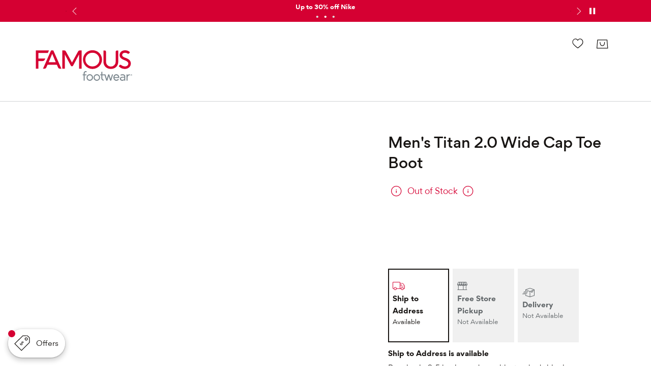

--- FILE ---
content_type: text/html; charset=utf-8
request_url: https://www.famousfootwear.com/product/territory-mens-titan-2-0-wide-cap-toe-boot-5268772
body_size: 96333
content:



<!DOCTYPE html>
<!--[if lt IE 7]>      <html class="no-js lt-ie9 lt-ie8 lt-ie7"> <![endif]-->
<!--[if IE 7]>         <html class="no-js lt-ie9 lt-ie8"> <![endif]-->
<!--[if IE 8]>         <html class="no-js lt-ie9"> <![endif]-->
<!--[if gt IE 8]><!-->
<html class="no-js" lang="en">
<!--<![endif]-->
<head><script type="text/javascript">window.NREUM||(NREUM={});NREUM.info = {"beacon":"bam.nr-data.net","errorBeacon":"bam.nr-data.net","licenseKey":"173f47a2a2","applicationID":"1326875529","transactionName":"NlNWbUpXChBQUkJeDg8ZeW97GTQRXlVDVBUxV1Nce1kKF0NeWlsEExl9V1xTHA==","queueTime":0,"applicationTime":740,"agent":"","atts":""}</script><script type="text/javascript">(window.NREUM||(NREUM={})).init={privacy:{cookies_enabled:true},ajax:{deny_list:["caleres-app.quantummetric.com"]},feature_flags:["soft_nav"],distributed_tracing:{enabled:true}};(window.NREUM||(NREUM={})).loader_config={agentID:"1386080859",accountID:"1867193",trustKey:"1867193",xpid:"VQ4BVldaCxABV1NUDwYCU1YI",licenseKey:"173f47a2a2",applicationID:"1326875529",browserID:"1386080859"};;/*! For license information please see nr-loader-spa-1.308.0.min.js.LICENSE.txt */
(()=>{var e,t,r={384:(e,t,r)=>{"use strict";r.d(t,{NT:()=>a,US:()=>u,Zm:()=>o,bQ:()=>d,dV:()=>c,pV:()=>l});var n=r(6154),i=r(1863),s=r(1910);const a={beacon:"bam.nr-data.net",errorBeacon:"bam.nr-data.net"};function o(){return n.gm.NREUM||(n.gm.NREUM={}),void 0===n.gm.newrelic&&(n.gm.newrelic=n.gm.NREUM),n.gm.NREUM}function c(){let e=o();return e.o||(e.o={ST:n.gm.setTimeout,SI:n.gm.setImmediate||n.gm.setInterval,CT:n.gm.clearTimeout,XHR:n.gm.XMLHttpRequest,REQ:n.gm.Request,EV:n.gm.Event,PR:n.gm.Promise,MO:n.gm.MutationObserver,FETCH:n.gm.fetch,WS:n.gm.WebSocket},(0,s.i)(...Object.values(e.o))),e}function d(e,t){let r=o();r.initializedAgents??={},t.initializedAt={ms:(0,i.t)(),date:new Date},r.initializedAgents[e]=t}function u(e,t){o()[e]=t}function l(){return function(){let e=o();const t=e.info||{};e.info={beacon:a.beacon,errorBeacon:a.errorBeacon,...t}}(),function(){let e=o();const t=e.init||{};e.init={...t}}(),c(),function(){let e=o();const t=e.loader_config||{};e.loader_config={...t}}(),o()}},782:(e,t,r)=>{"use strict";r.d(t,{T:()=>n});const n=r(860).K7.pageViewTiming},860:(e,t,r)=>{"use strict";r.d(t,{$J:()=>u,K7:()=>c,P3:()=>d,XX:()=>i,Yy:()=>o,df:()=>s,qY:()=>n,v4:()=>a});const n="events",i="jserrors",s="browser/blobs",a="rum",o="browser/logs",c={ajax:"ajax",genericEvents:"generic_events",jserrors:i,logging:"logging",metrics:"metrics",pageAction:"page_action",pageViewEvent:"page_view_event",pageViewTiming:"page_view_timing",sessionReplay:"session_replay",sessionTrace:"session_trace",softNav:"soft_navigations",spa:"spa"},d={[c.pageViewEvent]:1,[c.pageViewTiming]:2,[c.metrics]:3,[c.jserrors]:4,[c.spa]:5,[c.ajax]:6,[c.sessionTrace]:7,[c.softNav]:8,[c.sessionReplay]:9,[c.logging]:10,[c.genericEvents]:11},u={[c.pageViewEvent]:a,[c.pageViewTiming]:n,[c.ajax]:n,[c.spa]:n,[c.softNav]:n,[c.metrics]:i,[c.jserrors]:i,[c.sessionTrace]:s,[c.sessionReplay]:s,[c.logging]:o,[c.genericEvents]:"ins"}},944:(e,t,r)=>{"use strict";r.d(t,{R:()=>i});var n=r(3241);function i(e,t){"function"==typeof console.debug&&(console.debug("New Relic Warning: https://github.com/newrelic/newrelic-browser-agent/blob/main/docs/warning-codes.md#".concat(e),t),(0,n.W)({agentIdentifier:null,drained:null,type:"data",name:"warn",feature:"warn",data:{code:e,secondary:t}}))}},993:(e,t,r)=>{"use strict";r.d(t,{A$:()=>s,ET:()=>a,TZ:()=>o,p_:()=>i});var n=r(860);const i={ERROR:"ERROR",WARN:"WARN",INFO:"INFO",DEBUG:"DEBUG",TRACE:"TRACE"},s={OFF:0,ERROR:1,WARN:2,INFO:3,DEBUG:4,TRACE:5},a="log",o=n.K7.logging},1541:(e,t,r)=>{"use strict";r.d(t,{U:()=>i,f:()=>n});const n={MFE:"MFE",BA:"BA"};function i(e,t){if(2!==t?.harvestEndpointVersion)return{};const r=t.agentRef.runtime.appMetadata.agents[0].entityGuid;return e?{"source.id":e.id,"source.name":e.name,"source.type":e.type,"parent.id":e.parent?.id||r,"parent.type":e.parent?.type||n.BA}:{"entity.guid":r,appId:t.agentRef.info.applicationID}}},1687:(e,t,r)=>{"use strict";r.d(t,{Ak:()=>d,Ze:()=>h,x3:()=>u});var n=r(3241),i=r(7836),s=r(3606),a=r(860),o=r(2646);const c={};function d(e,t){const r={staged:!1,priority:a.P3[t]||0};l(e),c[e].get(t)||c[e].set(t,r)}function u(e,t){e&&c[e]&&(c[e].get(t)&&c[e].delete(t),p(e,t,!1),c[e].size&&f(e))}function l(e){if(!e)throw new Error("agentIdentifier required");c[e]||(c[e]=new Map)}function h(e="",t="feature",r=!1){if(l(e),!e||!c[e].get(t)||r)return p(e,t);c[e].get(t).staged=!0,f(e)}function f(e){const t=Array.from(c[e]);t.every(([e,t])=>t.staged)&&(t.sort((e,t)=>e[1].priority-t[1].priority),t.forEach(([t])=>{c[e].delete(t),p(e,t)}))}function p(e,t,r=!0){const a=e?i.ee.get(e):i.ee,c=s.i.handlers;if(!a.aborted&&a.backlog&&c){if((0,n.W)({agentIdentifier:e,type:"lifecycle",name:"drain",feature:t}),r){const e=a.backlog[t],r=c[t];if(r){for(let t=0;e&&t<e.length;++t)g(e[t],r);Object.entries(r).forEach(([e,t])=>{Object.values(t||{}).forEach(t=>{t[0]?.on&&t[0]?.context()instanceof o.y&&t[0].on(e,t[1])})})}}a.isolatedBacklog||delete c[t],a.backlog[t]=null,a.emit("drain-"+t,[])}}function g(e,t){var r=e[1];Object.values(t[r]||{}).forEach(t=>{var r=e[0];if(t[0]===r){var n=t[1],i=e[3],s=e[2];n.apply(i,s)}})}},1738:(e,t,r)=>{"use strict";r.d(t,{U:()=>f,Y:()=>h});var n=r(3241),i=r(9908),s=r(1863),a=r(944),o=r(5701),c=r(3969),d=r(8362),u=r(860),l=r(4261);function h(e,t,r,s){const h=s||r;!h||h[e]&&h[e]!==d.d.prototype[e]||(h[e]=function(){(0,i.p)(c.xV,["API/"+e+"/called"],void 0,u.K7.metrics,r.ee),(0,n.W)({agentIdentifier:r.agentIdentifier,drained:!!o.B?.[r.agentIdentifier],type:"data",name:"api",feature:l.Pl+e,data:{}});try{return t.apply(this,arguments)}catch(e){(0,a.R)(23,e)}})}function f(e,t,r,n,a){const o=e.info;null===r?delete o.jsAttributes[t]:o.jsAttributes[t]=r,(a||null===r)&&(0,i.p)(l.Pl+n,[(0,s.t)(),t,r],void 0,"session",e.ee)}},1741:(e,t,r)=>{"use strict";r.d(t,{W:()=>s});var n=r(944),i=r(4261);class s{#e(e,...t){if(this[e]!==s.prototype[e])return this[e](...t);(0,n.R)(35,e)}addPageAction(e,t){return this.#e(i.hG,e,t)}register(e){return this.#e(i.eY,e)}recordCustomEvent(e,t){return this.#e(i.fF,e,t)}setPageViewName(e,t){return this.#e(i.Fw,e,t)}setCustomAttribute(e,t,r){return this.#e(i.cD,e,t,r)}noticeError(e,t){return this.#e(i.o5,e,t)}setUserId(e,t=!1){return this.#e(i.Dl,e,t)}setApplicationVersion(e){return this.#e(i.nb,e)}setErrorHandler(e){return this.#e(i.bt,e)}addRelease(e,t){return this.#e(i.k6,e,t)}log(e,t){return this.#e(i.$9,e,t)}start(){return this.#e(i.d3)}finished(e){return this.#e(i.BL,e)}recordReplay(){return this.#e(i.CH)}pauseReplay(){return this.#e(i.Tb)}addToTrace(e){return this.#e(i.U2,e)}setCurrentRouteName(e){return this.#e(i.PA,e)}interaction(e){return this.#e(i.dT,e)}wrapLogger(e,t,r){return this.#e(i.Wb,e,t,r)}measure(e,t){return this.#e(i.V1,e,t)}consent(e){return this.#e(i.Pv,e)}}},1863:(e,t,r)=>{"use strict";function n(){return Math.floor(performance.now())}r.d(t,{t:()=>n})},1910:(e,t,r)=>{"use strict";r.d(t,{i:()=>s});var n=r(944);const i=new Map;function s(...e){return e.every(e=>{if(i.has(e))return i.get(e);const t="function"==typeof e?e.toString():"",r=t.includes("[native code]"),s=t.includes("nrWrapper");return r||s||(0,n.R)(64,e?.name||t),i.set(e,r),r})}},2555:(e,t,r)=>{"use strict";r.d(t,{D:()=>o,f:()=>a});var n=r(384),i=r(8122);const s={beacon:n.NT.beacon,errorBeacon:n.NT.errorBeacon,licenseKey:void 0,applicationID:void 0,sa:void 0,queueTime:void 0,applicationTime:void 0,ttGuid:void 0,user:void 0,account:void 0,product:void 0,extra:void 0,jsAttributes:{},userAttributes:void 0,atts:void 0,transactionName:void 0,tNamePlain:void 0};function a(e){try{return!!e.licenseKey&&!!e.errorBeacon&&!!e.applicationID}catch(e){return!1}}const o=e=>(0,i.a)(e,s)},2614:(e,t,r)=>{"use strict";r.d(t,{BB:()=>a,H3:()=>n,g:()=>d,iL:()=>c,tS:()=>o,uh:()=>i,wk:()=>s});const n="NRBA",i="SESSION",s=144e5,a=18e5,o={STARTED:"session-started",PAUSE:"session-pause",RESET:"session-reset",RESUME:"session-resume",UPDATE:"session-update"},c={SAME_TAB:"same-tab",CROSS_TAB:"cross-tab"},d={OFF:0,FULL:1,ERROR:2}},2646:(e,t,r)=>{"use strict";r.d(t,{y:()=>n});class n{constructor(e){this.contextId=e}}},2843:(e,t,r)=>{"use strict";r.d(t,{G:()=>s,u:()=>i});var n=r(3878);function i(e,t=!1,r,i){(0,n.DD)("visibilitychange",function(){if(t)return void("hidden"===document.visibilityState&&e());e(document.visibilityState)},r,i)}function s(e,t,r){(0,n.sp)("pagehide",e,t,r)}},3241:(e,t,r)=>{"use strict";r.d(t,{W:()=>s});var n=r(6154);const i="newrelic";function s(e={}){try{n.gm.dispatchEvent(new CustomEvent(i,{detail:e}))}catch(e){}}},3304:(e,t,r)=>{"use strict";r.d(t,{A:()=>s});var n=r(7836);const i=()=>{const e=new WeakSet;return(t,r)=>{if("object"==typeof r&&null!==r){if(e.has(r))return;e.add(r)}return r}};function s(e){try{return JSON.stringify(e,i())??""}catch(e){try{n.ee.emit("internal-error",[e])}catch(e){}return""}}},3333:(e,t,r)=>{"use strict";r.d(t,{$v:()=>u,TZ:()=>n,Xh:()=>c,Zp:()=>i,kd:()=>d,mq:()=>o,nf:()=>a,qN:()=>s});const n=r(860).K7.genericEvents,i=["auxclick","click","copy","keydown","paste","scrollend"],s=["focus","blur"],a=4,o=1e3,c=2e3,d=["PageAction","UserAction","BrowserPerformance"],u={RESOURCES:"experimental.resources",REGISTER:"register"}},3434:(e,t,r)=>{"use strict";r.d(t,{Jt:()=>s,YM:()=>d});var n=r(7836),i=r(5607);const s="nr@original:".concat(i.W),a=50;var o=Object.prototype.hasOwnProperty,c=!1;function d(e,t){return e||(e=n.ee),r.inPlace=function(e,t,n,i,s){n||(n="");const a="-"===n.charAt(0);for(let o=0;o<t.length;o++){const c=t[o],d=e[c];l(d)||(e[c]=r(d,a?c+n:n,i,c,s))}},r.flag=s,r;function r(t,r,n,c,d){return l(t)?t:(r||(r=""),nrWrapper[s]=t,function(e,t,r){if(Object.defineProperty&&Object.keys)try{return Object.keys(e).forEach(function(r){Object.defineProperty(t,r,{get:function(){return e[r]},set:function(t){return e[r]=t,t}})}),t}catch(e){u([e],r)}for(var n in e)o.call(e,n)&&(t[n]=e[n])}(t,nrWrapper,e),nrWrapper);function nrWrapper(){var s,o,l,h;let f;try{o=this,s=[...arguments],l="function"==typeof n?n(s,o):n||{}}catch(t){u([t,"",[s,o,c],l],e)}i(r+"start",[s,o,c],l,d);const p=performance.now();let g;try{return h=t.apply(o,s),g=performance.now(),h}catch(e){throw g=performance.now(),i(r+"err",[s,o,e],l,d),f=e,f}finally{const e=g-p,t={start:p,end:g,duration:e,isLongTask:e>=a,methodName:c,thrownError:f};t.isLongTask&&i("long-task",[t,o],l,d),i(r+"end",[s,o,h],l,d)}}}function i(r,n,i,s){if(!c||t){var a=c;c=!0;try{e.emit(r,n,i,t,s)}catch(t){u([t,r,n,i],e)}c=a}}}function u(e,t){t||(t=n.ee);try{t.emit("internal-error",e)}catch(e){}}function l(e){return!(e&&"function"==typeof e&&e.apply&&!e[s])}},3606:(e,t,r)=>{"use strict";r.d(t,{i:()=>s});var n=r(9908);s.on=a;var i=s.handlers={};function s(e,t,r,s){a(s||n.d,i,e,t,r)}function a(e,t,r,i,s){s||(s="feature"),e||(e=n.d);var a=t[s]=t[s]||{};(a[r]=a[r]||[]).push([e,i])}},3738:(e,t,r)=>{"use strict";r.d(t,{He:()=>i,Kp:()=>o,Lc:()=>d,Rz:()=>u,TZ:()=>n,bD:()=>s,d3:()=>a,jx:()=>l,sl:()=>h,uP:()=>c});const n=r(860).K7.sessionTrace,i="bstResource",s="resource",a="-start",o="-end",c="fn"+a,d="fn"+o,u="pushState",l=1e3,h=3e4},3785:(e,t,r)=>{"use strict";r.d(t,{R:()=>c,b:()=>d});var n=r(9908),i=r(1863),s=r(860),a=r(3969),o=r(993);function c(e,t,r={},c=o.p_.INFO,d=!0,u,l=(0,i.t)()){(0,n.p)(a.xV,["API/logging/".concat(c.toLowerCase(),"/called")],void 0,s.K7.metrics,e),(0,n.p)(o.ET,[l,t,r,c,d,u],void 0,s.K7.logging,e)}function d(e){return"string"==typeof e&&Object.values(o.p_).some(t=>t===e.toUpperCase().trim())}},3878:(e,t,r)=>{"use strict";function n(e,t){return{capture:e,passive:!1,signal:t}}function i(e,t,r=!1,i){window.addEventListener(e,t,n(r,i))}function s(e,t,r=!1,i){document.addEventListener(e,t,n(r,i))}r.d(t,{DD:()=>s,jT:()=>n,sp:()=>i})},3962:(e,t,r)=>{"use strict";r.d(t,{AM:()=>a,O2:()=>l,OV:()=>s,Qu:()=>h,TZ:()=>c,ih:()=>f,pP:()=>o,t1:()=>u,tC:()=>i,wD:()=>d});var n=r(860);const i=["click","keydown","submit"],s="popstate",a="api",o="initialPageLoad",c=n.K7.softNav,d=5e3,u=500,l={INITIAL_PAGE_LOAD:"",ROUTE_CHANGE:1,UNSPECIFIED:2},h={INTERACTION:1,AJAX:2,CUSTOM_END:3,CUSTOM_TRACER:4},f={IP:"in progress",PF:"pending finish",FIN:"finished",CAN:"cancelled"}},3969:(e,t,r)=>{"use strict";r.d(t,{TZ:()=>n,XG:()=>o,rs:()=>i,xV:()=>a,z_:()=>s});const n=r(860).K7.metrics,i="sm",s="cm",a="storeSupportabilityMetrics",o="storeEventMetrics"},4234:(e,t,r)=>{"use strict";r.d(t,{W:()=>s});var n=r(7836),i=r(1687);class s{constructor(e,t){this.agentIdentifier=e,this.ee=n.ee.get(e),this.featureName=t,this.blocked=!1}deregisterDrain(){(0,i.x3)(this.agentIdentifier,this.featureName)}}},4261:(e,t,r)=>{"use strict";r.d(t,{$9:()=>u,BL:()=>c,CH:()=>p,Dl:()=>R,Fw:()=>w,PA:()=>v,Pl:()=>n,Pv:()=>A,Tb:()=>h,U2:()=>a,V1:()=>E,Wb:()=>T,bt:()=>y,cD:()=>b,d3:()=>x,dT:()=>d,eY:()=>g,fF:()=>f,hG:()=>s,hw:()=>i,k6:()=>o,nb:()=>m,o5:()=>l});const n="api-",i=n+"ixn-",s="addPageAction",a="addToTrace",o="addRelease",c="finished",d="interaction",u="log",l="noticeError",h="pauseReplay",f="recordCustomEvent",p="recordReplay",g="register",m="setApplicationVersion",v="setCurrentRouteName",b="setCustomAttribute",y="setErrorHandler",w="setPageViewName",R="setUserId",x="start",T="wrapLogger",E="measure",A="consent"},5205:(e,t,r)=>{"use strict";r.d(t,{j:()=>S});var n=r(384),i=r(1741);var s=r(2555),a=r(3333);const o=e=>{if(!e||"string"!=typeof e)return!1;try{document.createDocumentFragment().querySelector(e)}catch{return!1}return!0};var c=r(2614),d=r(944),u=r(8122);const l="[data-nr-mask]",h=e=>(0,u.a)(e,(()=>{const e={feature_flags:[],experimental:{allow_registered_children:!1,resources:!1},mask_selector:"*",block_selector:"[data-nr-block]",mask_input_options:{color:!1,date:!1,"datetime-local":!1,email:!1,month:!1,number:!1,range:!1,search:!1,tel:!1,text:!1,time:!1,url:!1,week:!1,textarea:!1,select:!1,password:!0}};return{ajax:{deny_list:void 0,block_internal:!0,enabled:!0,autoStart:!0},api:{get allow_registered_children(){return e.feature_flags.includes(a.$v.REGISTER)||e.experimental.allow_registered_children},set allow_registered_children(t){e.experimental.allow_registered_children=t},duplicate_registered_data:!1},browser_consent_mode:{enabled:!1},distributed_tracing:{enabled:void 0,exclude_newrelic_header:void 0,cors_use_newrelic_header:void 0,cors_use_tracecontext_headers:void 0,allowed_origins:void 0},get feature_flags(){return e.feature_flags},set feature_flags(t){e.feature_flags=t},generic_events:{enabled:!0,autoStart:!0},harvest:{interval:30},jserrors:{enabled:!0,autoStart:!0},logging:{enabled:!0,autoStart:!0},metrics:{enabled:!0,autoStart:!0},obfuscate:void 0,page_action:{enabled:!0},page_view_event:{enabled:!0,autoStart:!0},page_view_timing:{enabled:!0,autoStart:!0},performance:{capture_marks:!1,capture_measures:!1,capture_detail:!0,resources:{get enabled(){return e.feature_flags.includes(a.$v.RESOURCES)||e.experimental.resources},set enabled(t){e.experimental.resources=t},asset_types:[],first_party_domains:[],ignore_newrelic:!0}},privacy:{cookies_enabled:!0},proxy:{assets:void 0,beacon:void 0},session:{expiresMs:c.wk,inactiveMs:c.BB},session_replay:{autoStart:!0,enabled:!1,preload:!1,sampling_rate:10,error_sampling_rate:100,collect_fonts:!1,inline_images:!1,fix_stylesheets:!0,mask_all_inputs:!0,get mask_text_selector(){return e.mask_selector},set mask_text_selector(t){o(t)?e.mask_selector="".concat(t,",").concat(l):""===t||null===t?e.mask_selector=l:(0,d.R)(5,t)},get block_class(){return"nr-block"},get ignore_class(){return"nr-ignore"},get mask_text_class(){return"nr-mask"},get block_selector(){return e.block_selector},set block_selector(t){o(t)?e.block_selector+=",".concat(t):""!==t&&(0,d.R)(6,t)},get mask_input_options(){return e.mask_input_options},set mask_input_options(t){t&&"object"==typeof t?e.mask_input_options={...t,password:!0}:(0,d.R)(7,t)}},session_trace:{enabled:!0,autoStart:!0},soft_navigations:{enabled:!0,autoStart:!0},spa:{enabled:!0,autoStart:!0},ssl:void 0,user_actions:{enabled:!0,elementAttributes:["id","className","tagName","type"]}}})());var f=r(6154),p=r(9324);let g=0;const m={buildEnv:p.F3,distMethod:p.Xs,version:p.xv,originTime:f.WN},v={consented:!1},b={appMetadata:{},get consented(){return this.session?.state?.consent||v.consented},set consented(e){v.consented=e},customTransaction:void 0,denyList:void 0,disabled:!1,harvester:void 0,isolatedBacklog:!1,isRecording:!1,loaderType:void 0,maxBytes:3e4,obfuscator:void 0,onerror:void 0,ptid:void 0,releaseIds:{},session:void 0,timeKeeper:void 0,registeredEntities:[],jsAttributesMetadata:{bytes:0},get harvestCount(){return++g}},y=e=>{const t=(0,u.a)(e,b),r=Object.keys(m).reduce((e,t)=>(e[t]={value:m[t],writable:!1,configurable:!0,enumerable:!0},e),{});return Object.defineProperties(t,r)};var w=r(5701);const R=e=>{const t=e.startsWith("http");e+="/",r.p=t?e:"https://"+e};var x=r(7836),T=r(3241);const E={accountID:void 0,trustKey:void 0,agentID:void 0,licenseKey:void 0,applicationID:void 0,xpid:void 0},A=e=>(0,u.a)(e,E),_=new Set;function S(e,t={},r,a){let{init:o,info:c,loader_config:d,runtime:u={},exposed:l=!0}=t;if(!c){const e=(0,n.pV)();o=e.init,c=e.info,d=e.loader_config}e.init=h(o||{}),e.loader_config=A(d||{}),c.jsAttributes??={},f.bv&&(c.jsAttributes.isWorker=!0),e.info=(0,s.D)(c);const p=e.init,g=[c.beacon,c.errorBeacon];_.has(e.agentIdentifier)||(p.proxy.assets&&(R(p.proxy.assets),g.push(p.proxy.assets)),p.proxy.beacon&&g.push(p.proxy.beacon),e.beacons=[...g],function(e){const t=(0,n.pV)();Object.getOwnPropertyNames(i.W.prototype).forEach(r=>{const n=i.W.prototype[r];if("function"!=typeof n||"constructor"===n)return;let s=t[r];e[r]&&!1!==e.exposed&&"micro-agent"!==e.runtime?.loaderType&&(t[r]=(...t)=>{const n=e[r](...t);return s?s(...t):n})})}(e),(0,n.US)("activatedFeatures",w.B)),u.denyList=[...p.ajax.deny_list||[],...p.ajax.block_internal?g:[]],u.ptid=e.agentIdentifier,u.loaderType=r,e.runtime=y(u),_.has(e.agentIdentifier)||(e.ee=x.ee.get(e.agentIdentifier),e.exposed=l,(0,T.W)({agentIdentifier:e.agentIdentifier,drained:!!w.B?.[e.agentIdentifier],type:"lifecycle",name:"initialize",feature:void 0,data:e.config})),_.add(e.agentIdentifier)}},5270:(e,t,r)=>{"use strict";r.d(t,{Aw:()=>a,SR:()=>s,rF:()=>o});var n=r(384),i=r(7767);function s(e){return!!(0,n.dV)().o.MO&&(0,i.V)(e)&&!0===e?.session_trace.enabled}function a(e){return!0===e?.session_replay.preload&&s(e)}function o(e,t){try{if("string"==typeof t?.type){if("password"===t.type.toLowerCase())return"*".repeat(e?.length||0);if(void 0!==t?.dataset?.nrUnmask||t?.classList?.contains("nr-unmask"))return e}}catch(e){}return"string"==typeof e?e.replace(/[\S]/g,"*"):"*".repeat(e?.length||0)}},5289:(e,t,r)=>{"use strict";r.d(t,{GG:()=>a,Qr:()=>c,sB:()=>o});var n=r(3878),i=r(6389);function s(){return"undefined"==typeof document||"complete"===document.readyState}function a(e,t){if(s())return e();const r=(0,i.J)(e),a=setInterval(()=>{s()&&(clearInterval(a),r())},500);(0,n.sp)("load",r,t)}function o(e){if(s())return e();(0,n.DD)("DOMContentLoaded",e)}function c(e){if(s())return e();(0,n.sp)("popstate",e)}},5607:(e,t,r)=>{"use strict";r.d(t,{W:()=>n});const n=(0,r(9566).bz)()},5701:(e,t,r)=>{"use strict";r.d(t,{B:()=>s,t:()=>a});var n=r(3241);const i=new Set,s={};function a(e,t){const r=t.agentIdentifier;s[r]??={},e&&"object"==typeof e&&(i.has(r)||(t.ee.emit("rumresp",[e]),s[r]=e,i.add(r),(0,n.W)({agentIdentifier:r,loaded:!0,drained:!0,type:"lifecycle",name:"load",feature:void 0,data:e})))}},6154:(e,t,r)=>{"use strict";r.d(t,{OF:()=>d,RI:()=>i,WN:()=>h,bv:()=>s,eN:()=>f,gm:()=>a,lR:()=>l,m:()=>c,mw:()=>o,sb:()=>u});var n=r(1863);const i="undefined"!=typeof window&&!!window.document,s="undefined"!=typeof WorkerGlobalScope&&("undefined"!=typeof self&&self instanceof WorkerGlobalScope&&self.navigator instanceof WorkerNavigator||"undefined"!=typeof globalThis&&globalThis instanceof WorkerGlobalScope&&globalThis.navigator instanceof WorkerNavigator),a=i?window:"undefined"!=typeof WorkerGlobalScope&&("undefined"!=typeof self&&self instanceof WorkerGlobalScope&&self||"undefined"!=typeof globalThis&&globalThis instanceof WorkerGlobalScope&&globalThis),o=Boolean("hidden"===a?.document?.visibilityState),c=""+a?.location,d=/iPad|iPhone|iPod/.test(a.navigator?.userAgent),u=d&&"undefined"==typeof SharedWorker,l=(()=>{const e=a.navigator?.userAgent?.match(/Firefox[/\s](\d+\.\d+)/);return Array.isArray(e)&&e.length>=2?+e[1]:0})(),h=Date.now()-(0,n.t)(),f=()=>"undefined"!=typeof PerformanceNavigationTiming&&a?.performance?.getEntriesByType("navigation")?.[0]?.responseStart},6344:(e,t,r)=>{"use strict";r.d(t,{BB:()=>u,Qb:()=>l,TZ:()=>i,Ug:()=>a,Vh:()=>s,_s:()=>o,bc:()=>d,yP:()=>c});var n=r(2614);const i=r(860).K7.sessionReplay,s="errorDuringReplay",a=.12,o={DomContentLoaded:0,Load:1,FullSnapshot:2,IncrementalSnapshot:3,Meta:4,Custom:5},c={[n.g.ERROR]:15e3,[n.g.FULL]:3e5,[n.g.OFF]:0},d={RESET:{message:"Session was reset",sm:"Reset"},IMPORT:{message:"Recorder failed to import",sm:"Import"},TOO_MANY:{message:"429: Too Many Requests",sm:"Too-Many"},TOO_BIG:{message:"Payload was too large",sm:"Too-Big"},CROSS_TAB:{message:"Session Entity was set to OFF on another tab",sm:"Cross-Tab"},ENTITLEMENTS:{message:"Session Replay is not allowed and will not be started",sm:"Entitlement"}},u=5e3,l={API:"api",RESUME:"resume",SWITCH_TO_FULL:"switchToFull",INITIALIZE:"initialize",PRELOAD:"preload"}},6389:(e,t,r)=>{"use strict";function n(e,t=500,r={}){const n=r?.leading||!1;let i;return(...r)=>{n&&void 0===i&&(e.apply(this,r),i=setTimeout(()=>{i=clearTimeout(i)},t)),n||(clearTimeout(i),i=setTimeout(()=>{e.apply(this,r)},t))}}function i(e){let t=!1;return(...r)=>{t||(t=!0,e.apply(this,r))}}r.d(t,{J:()=>i,s:()=>n})},6630:(e,t,r)=>{"use strict";r.d(t,{T:()=>n});const n=r(860).K7.pageViewEvent},6774:(e,t,r)=>{"use strict";r.d(t,{T:()=>n});const n=r(860).K7.jserrors},7295:(e,t,r)=>{"use strict";r.d(t,{Xv:()=>a,gX:()=>i,iW:()=>s});var n=[];function i(e){if(!e||s(e))return!1;if(0===n.length)return!0;if("*"===n[0].hostname)return!1;for(var t=0;t<n.length;t++){var r=n[t];if(r.hostname.test(e.hostname)&&r.pathname.test(e.pathname))return!1}return!0}function s(e){return void 0===e.hostname}function a(e){if(n=[],e&&e.length)for(var t=0;t<e.length;t++){let r=e[t];if(!r)continue;if("*"===r)return void(n=[{hostname:"*"}]);0===r.indexOf("http://")?r=r.substring(7):0===r.indexOf("https://")&&(r=r.substring(8));const i=r.indexOf("/");let s,a;i>0?(s=r.substring(0,i),a=r.substring(i)):(s=r,a="*");let[c]=s.split(":");n.push({hostname:o(c),pathname:o(a,!0)})}}function o(e,t=!1){const r=e.replace(/[.+?^${}()|[\]\\]/g,e=>"\\"+e).replace(/\*/g,".*?");return new RegExp((t?"^":"")+r+"$")}},7485:(e,t,r)=>{"use strict";r.d(t,{D:()=>i});var n=r(6154);function i(e){if(0===(e||"").indexOf("data:"))return{protocol:"data"};try{const t=new URL(e,location.href),r={port:t.port,hostname:t.hostname,pathname:t.pathname,search:t.search,protocol:t.protocol.slice(0,t.protocol.indexOf(":")),sameOrigin:t.protocol===n.gm?.location?.protocol&&t.host===n.gm?.location?.host};return r.port&&""!==r.port||("http:"===t.protocol&&(r.port="80"),"https:"===t.protocol&&(r.port="443")),r.pathname&&""!==r.pathname?r.pathname.startsWith("/")||(r.pathname="/".concat(r.pathname)):r.pathname="/",r}catch(e){return{}}}},7699:(e,t,r)=>{"use strict";r.d(t,{It:()=>s,KC:()=>o,No:()=>i,qh:()=>a});var n=r(860);const i=16e3,s=1e6,a="SESSION_ERROR",o={[n.K7.logging]:!0,[n.K7.genericEvents]:!1,[n.K7.jserrors]:!1,[n.K7.ajax]:!1}},7767:(e,t,r)=>{"use strict";r.d(t,{V:()=>i});var n=r(6154);const i=e=>n.RI&&!0===e?.privacy.cookies_enabled},7836:(e,t,r)=>{"use strict";r.d(t,{P:()=>o,ee:()=>c});var n=r(384),i=r(8990),s=r(2646),a=r(5607);const o="nr@context:".concat(a.W),c=function e(t,r){var n={},a={},u={},l=!1;try{l=16===r.length&&d.initializedAgents?.[r]?.runtime.isolatedBacklog}catch(e){}var h={on:p,addEventListener:p,removeEventListener:function(e,t){var r=n[e];if(!r)return;for(var i=0;i<r.length;i++)r[i]===t&&r.splice(i,1)},emit:function(e,r,n,i,s){!1!==s&&(s=!0);if(c.aborted&&!i)return;t&&s&&t.emit(e,r,n);var o=f(n);g(e).forEach(e=>{e.apply(o,r)});var d=v()[a[e]];d&&d.push([h,e,r,o]);return o},get:m,listeners:g,context:f,buffer:function(e,t){const r=v();if(t=t||"feature",h.aborted)return;Object.entries(e||{}).forEach(([e,n])=>{a[n]=t,t in r||(r[t]=[])})},abort:function(){h._aborted=!0,Object.keys(h.backlog).forEach(e=>{delete h.backlog[e]})},isBuffering:function(e){return!!v()[a[e]]},debugId:r,backlog:l?{}:t&&"object"==typeof t.backlog?t.backlog:{},isolatedBacklog:l};return Object.defineProperty(h,"aborted",{get:()=>{let e=h._aborted||!1;return e||(t&&(e=t.aborted),e)}}),h;function f(e){return e&&e instanceof s.y?e:e?(0,i.I)(e,o,()=>new s.y(o)):new s.y(o)}function p(e,t){n[e]=g(e).concat(t)}function g(e){return n[e]||[]}function m(t){return u[t]=u[t]||e(h,t)}function v(){return h.backlog}}(void 0,"globalEE"),d=(0,n.Zm)();d.ee||(d.ee=c)},8122:(e,t,r)=>{"use strict";r.d(t,{a:()=>i});var n=r(944);function i(e,t){try{if(!e||"object"!=typeof e)return(0,n.R)(3);if(!t||"object"!=typeof t)return(0,n.R)(4);const r=Object.create(Object.getPrototypeOf(t),Object.getOwnPropertyDescriptors(t)),s=0===Object.keys(r).length?e:r;for(let a in s)if(void 0!==e[a])try{if(null===e[a]){r[a]=null;continue}Array.isArray(e[a])&&Array.isArray(t[a])?r[a]=Array.from(new Set([...e[a],...t[a]])):"object"==typeof e[a]&&"object"==typeof t[a]?r[a]=i(e[a],t[a]):r[a]=e[a]}catch(e){r[a]||(0,n.R)(1,e)}return r}catch(e){(0,n.R)(2,e)}}},8139:(e,t,r)=>{"use strict";r.d(t,{u:()=>h});var n=r(7836),i=r(3434),s=r(8990),a=r(6154);const o={},c=a.gm.XMLHttpRequest,d="addEventListener",u="removeEventListener",l="nr@wrapped:".concat(n.P);function h(e){var t=function(e){return(e||n.ee).get("events")}(e);if(o[t.debugId]++)return t;o[t.debugId]=1;var r=(0,i.YM)(t,!0);function h(e){r.inPlace(e,[d,u],"-",p)}function p(e,t){return e[1]}return"getPrototypeOf"in Object&&(a.RI&&f(document,h),c&&f(c.prototype,h),f(a.gm,h)),t.on(d+"-start",function(e,t){var n=e[1];if(null!==n&&("function"==typeof n||"object"==typeof n)&&"newrelic"!==e[0]){var i=(0,s.I)(n,l,function(){var e={object:function(){if("function"!=typeof n.handleEvent)return;return n.handleEvent.apply(n,arguments)},function:n}[typeof n];return e?r(e,"fn-",null,e.name||"anonymous"):n});this.wrapped=e[1]=i}}),t.on(u+"-start",function(e){e[1]=this.wrapped||e[1]}),t}function f(e,t,...r){let n=e;for(;"object"==typeof n&&!Object.prototype.hasOwnProperty.call(n,d);)n=Object.getPrototypeOf(n);n&&t(n,...r)}},8362:(e,t,r)=>{"use strict";r.d(t,{d:()=>s});var n=r(9566),i=r(1741);class s extends i.W{agentIdentifier=(0,n.LA)(16)}},8374:(e,t,r)=>{r.nc=(()=>{try{return document?.currentScript?.nonce}catch(e){}return""})()},8990:(e,t,r)=>{"use strict";r.d(t,{I:()=>i});var n=Object.prototype.hasOwnProperty;function i(e,t,r){if(n.call(e,t))return e[t];var i=r();if(Object.defineProperty&&Object.keys)try{return Object.defineProperty(e,t,{value:i,writable:!0,enumerable:!1}),i}catch(e){}return e[t]=i,i}},9119:(e,t,r)=>{"use strict";r.d(t,{L:()=>s});var n=/([^?#]*)[^#]*(#[^?]*|$).*/,i=/([^?#]*)().*/;function s(e,t){return e?e.replace(t?n:i,"$1$2"):e}},9300:(e,t,r)=>{"use strict";r.d(t,{T:()=>n});const n=r(860).K7.ajax},9324:(e,t,r)=>{"use strict";r.d(t,{AJ:()=>a,F3:()=>i,Xs:()=>s,Yq:()=>o,xv:()=>n});const n="1.308.0",i="PROD",s="CDN",a="@newrelic/rrweb",o="1.0.1"},9566:(e,t,r)=>{"use strict";r.d(t,{LA:()=>o,ZF:()=>c,bz:()=>a,el:()=>d});var n=r(6154);const i="xxxxxxxx-xxxx-4xxx-yxxx-xxxxxxxxxxxx";function s(e,t){return e?15&e[t]:16*Math.random()|0}function a(){const e=n.gm?.crypto||n.gm?.msCrypto;let t,r=0;return e&&e.getRandomValues&&(t=e.getRandomValues(new Uint8Array(30))),i.split("").map(e=>"x"===e?s(t,r++).toString(16):"y"===e?(3&s()|8).toString(16):e).join("")}function o(e){const t=n.gm?.crypto||n.gm?.msCrypto;let r,i=0;t&&t.getRandomValues&&(r=t.getRandomValues(new Uint8Array(e)));const a=[];for(var o=0;o<e;o++)a.push(s(r,i++).toString(16));return a.join("")}function c(){return o(16)}function d(){return o(32)}},9908:(e,t,r)=>{"use strict";r.d(t,{d:()=>n,p:()=>i});var n=r(7836).ee.get("handle");function i(e,t,r,i,s){s?(s.buffer([e],i),s.emit(e,t,r)):(n.buffer([e],i),n.emit(e,t,r))}}},n={};function i(e){var t=n[e];if(void 0!==t)return t.exports;var s=n[e]={exports:{}};return r[e](s,s.exports,i),s.exports}i.m=r,i.d=(e,t)=>{for(var r in t)i.o(t,r)&&!i.o(e,r)&&Object.defineProperty(e,r,{enumerable:!0,get:t[r]})},i.f={},i.e=e=>Promise.all(Object.keys(i.f).reduce((t,r)=>(i.f[r](e,t),t),[])),i.u=e=>({212:"nr-spa-compressor",249:"nr-spa-recorder",478:"nr-spa"}[e]+"-1.308.0.min.js"),i.o=(e,t)=>Object.prototype.hasOwnProperty.call(e,t),e={},t="NRBA-1.308.0.PROD:",i.l=(r,n,s,a)=>{if(e[r])e[r].push(n);else{var o,c;if(void 0!==s)for(var d=document.getElementsByTagName("script"),u=0;u<d.length;u++){var l=d[u];if(l.getAttribute("src")==r||l.getAttribute("data-webpack")==t+s){o=l;break}}if(!o){c=!0;var h={478:"sha512-RSfSVnmHk59T/uIPbdSE0LPeqcEdF4/+XhfJdBuccH5rYMOEZDhFdtnh6X6nJk7hGpzHd9Ujhsy7lZEz/ORYCQ==",249:"sha512-ehJXhmntm85NSqW4MkhfQqmeKFulra3klDyY0OPDUE+sQ3GokHlPh1pmAzuNy//3j4ac6lzIbmXLvGQBMYmrkg==",212:"sha512-B9h4CR46ndKRgMBcK+j67uSR2RCnJfGefU+A7FrgR/k42ovXy5x/MAVFiSvFxuVeEk/pNLgvYGMp1cBSK/G6Fg=="};(o=document.createElement("script")).charset="utf-8",i.nc&&o.setAttribute("nonce",i.nc),o.setAttribute("data-webpack",t+s),o.src=r,0!==o.src.indexOf(window.location.origin+"/")&&(o.crossOrigin="anonymous"),h[a]&&(o.integrity=h[a])}e[r]=[n];var f=(t,n)=>{o.onerror=o.onload=null,clearTimeout(p);var i=e[r];if(delete e[r],o.parentNode&&o.parentNode.removeChild(o),i&&i.forEach(e=>e(n)),t)return t(n)},p=setTimeout(f.bind(null,void 0,{type:"timeout",target:o}),12e4);o.onerror=f.bind(null,o.onerror),o.onload=f.bind(null,o.onload),c&&document.head.appendChild(o)}},i.r=e=>{"undefined"!=typeof Symbol&&Symbol.toStringTag&&Object.defineProperty(e,Symbol.toStringTag,{value:"Module"}),Object.defineProperty(e,"__esModule",{value:!0})},i.p="https://js-agent.newrelic.com/",(()=>{var e={38:0,788:0};i.f.j=(t,r)=>{var n=i.o(e,t)?e[t]:void 0;if(0!==n)if(n)r.push(n[2]);else{var s=new Promise((r,i)=>n=e[t]=[r,i]);r.push(n[2]=s);var a=i.p+i.u(t),o=new Error;i.l(a,r=>{if(i.o(e,t)&&(0!==(n=e[t])&&(e[t]=void 0),n)){var s=r&&("load"===r.type?"missing":r.type),a=r&&r.target&&r.target.src;o.message="Loading chunk "+t+" failed: ("+s+": "+a+")",o.name="ChunkLoadError",o.type=s,o.request=a,n[1](o)}},"chunk-"+t,t)}};var t=(t,r)=>{var n,s,[a,o,c]=r,d=0;if(a.some(t=>0!==e[t])){for(n in o)i.o(o,n)&&(i.m[n]=o[n]);if(c)c(i)}for(t&&t(r);d<a.length;d++)s=a[d],i.o(e,s)&&e[s]&&e[s][0](),e[s]=0},r=self["webpackChunk:NRBA-1.308.0.PROD"]=self["webpackChunk:NRBA-1.308.0.PROD"]||[];r.forEach(t.bind(null,0)),r.push=t.bind(null,r.push.bind(r))})(),(()=>{"use strict";i(8374);var e=i(8362),t=i(860);const r=Object.values(t.K7);var n=i(5205);var s=i(9908),a=i(1863),o=i(4261),c=i(1738);var d=i(1687),u=i(4234),l=i(5289),h=i(6154),f=i(944),p=i(5270),g=i(7767),m=i(6389),v=i(7699);class b extends u.W{constructor(e,t){super(e.agentIdentifier,t),this.agentRef=e,this.abortHandler=void 0,this.featAggregate=void 0,this.loadedSuccessfully=void 0,this.onAggregateImported=new Promise(e=>{this.loadedSuccessfully=e}),this.deferred=Promise.resolve(),!1===e.init[this.featureName].autoStart?this.deferred=new Promise((t,r)=>{this.ee.on("manual-start-all",(0,m.J)(()=>{(0,d.Ak)(e.agentIdentifier,this.featureName),t()}))}):(0,d.Ak)(e.agentIdentifier,t)}importAggregator(e,t,r={}){if(this.featAggregate)return;const n=async()=>{let n;await this.deferred;try{if((0,g.V)(e.init)){const{setupAgentSession:t}=await i.e(478).then(i.bind(i,8766));n=t(e)}}catch(e){(0,f.R)(20,e),this.ee.emit("internal-error",[e]),(0,s.p)(v.qh,[e],void 0,this.featureName,this.ee)}try{if(!this.#t(this.featureName,n,e.init))return(0,d.Ze)(this.agentIdentifier,this.featureName),void this.loadedSuccessfully(!1);const{Aggregate:i}=await t();this.featAggregate=new i(e,r),e.runtime.harvester.initializedAggregates.push(this.featAggregate),this.loadedSuccessfully(!0)}catch(e){(0,f.R)(34,e),this.abortHandler?.(),(0,d.Ze)(this.agentIdentifier,this.featureName,!0),this.loadedSuccessfully(!1),this.ee&&this.ee.abort()}};h.RI?(0,l.GG)(()=>n(),!0):n()}#t(e,r,n){if(this.blocked)return!1;switch(e){case t.K7.sessionReplay:return(0,p.SR)(n)&&!!r;case t.K7.sessionTrace:return!!r;default:return!0}}}var y=i(6630),w=i(2614),R=i(3241);class x extends b{static featureName=y.T;constructor(e){var t;super(e,y.T),this.setupInspectionEvents(e.agentIdentifier),t=e,(0,c.Y)(o.Fw,function(e,r){"string"==typeof e&&("/"!==e.charAt(0)&&(e="/"+e),t.runtime.customTransaction=(r||"http://custom.transaction")+e,(0,s.p)(o.Pl+o.Fw,[(0,a.t)()],void 0,void 0,t.ee))},t),this.importAggregator(e,()=>i.e(478).then(i.bind(i,2467)))}setupInspectionEvents(e){const t=(t,r)=>{t&&(0,R.W)({agentIdentifier:e,timeStamp:t.timeStamp,loaded:"complete"===t.target.readyState,type:"window",name:r,data:t.target.location+""})};(0,l.sB)(e=>{t(e,"DOMContentLoaded")}),(0,l.GG)(e=>{t(e,"load")}),(0,l.Qr)(e=>{t(e,"navigate")}),this.ee.on(w.tS.UPDATE,(t,r)=>{(0,R.W)({agentIdentifier:e,type:"lifecycle",name:"session",data:r})})}}var T=i(384);class E extends e.d{constructor(e){var t;(super(),h.gm)?(this.features={},(0,T.bQ)(this.agentIdentifier,this),this.desiredFeatures=new Set(e.features||[]),this.desiredFeatures.add(x),(0,n.j)(this,e,e.loaderType||"agent"),t=this,(0,c.Y)(o.cD,function(e,r,n=!1){if("string"==typeof e){if(["string","number","boolean"].includes(typeof r)||null===r)return(0,c.U)(t,e,r,o.cD,n);(0,f.R)(40,typeof r)}else(0,f.R)(39,typeof e)},t),function(e){(0,c.Y)(o.Dl,function(t,r=!1){if("string"!=typeof t&&null!==t)return void(0,f.R)(41,typeof t);const n=e.info.jsAttributes["enduser.id"];r&&null!=n&&n!==t?(0,s.p)(o.Pl+"setUserIdAndResetSession",[t],void 0,"session",e.ee):(0,c.U)(e,"enduser.id",t,o.Dl,!0)},e)}(this),function(e){(0,c.Y)(o.nb,function(t){if("string"==typeof t||null===t)return(0,c.U)(e,"application.version",t,o.nb,!1);(0,f.R)(42,typeof t)},e)}(this),function(e){(0,c.Y)(o.d3,function(){e.ee.emit("manual-start-all")},e)}(this),function(e){(0,c.Y)(o.Pv,function(t=!0){if("boolean"==typeof t){if((0,s.p)(o.Pl+o.Pv,[t],void 0,"session",e.ee),e.runtime.consented=t,t){const t=e.features.page_view_event;t.onAggregateImported.then(e=>{const r=t.featAggregate;e&&!r.sentRum&&r.sendRum()})}}else(0,f.R)(65,typeof t)},e)}(this),this.run()):(0,f.R)(21)}get config(){return{info:this.info,init:this.init,loader_config:this.loader_config,runtime:this.runtime}}get api(){return this}run(){try{const e=function(e){const t={};return r.forEach(r=>{t[r]=!!e[r]?.enabled}),t}(this.init),n=[...this.desiredFeatures];n.sort((e,r)=>t.P3[e.featureName]-t.P3[r.featureName]),n.forEach(r=>{if(!e[r.featureName]&&r.featureName!==t.K7.pageViewEvent)return;if(r.featureName===t.K7.spa)return void(0,f.R)(67);const n=function(e){switch(e){case t.K7.ajax:return[t.K7.jserrors];case t.K7.sessionTrace:return[t.K7.ajax,t.K7.pageViewEvent];case t.K7.sessionReplay:return[t.K7.sessionTrace];case t.K7.pageViewTiming:return[t.K7.pageViewEvent];default:return[]}}(r.featureName).filter(e=>!(e in this.features));n.length>0&&(0,f.R)(36,{targetFeature:r.featureName,missingDependencies:n}),this.features[r.featureName]=new r(this)})}catch(e){(0,f.R)(22,e);for(const e in this.features)this.features[e].abortHandler?.();const t=(0,T.Zm)();delete t.initializedAgents[this.agentIdentifier]?.features,delete this.sharedAggregator;return t.ee.get(this.agentIdentifier).abort(),!1}}}var A=i(2843),_=i(782);class S extends b{static featureName=_.T;constructor(e){super(e,_.T),h.RI&&((0,A.u)(()=>(0,s.p)("docHidden",[(0,a.t)()],void 0,_.T,this.ee),!0),(0,A.G)(()=>(0,s.p)("winPagehide",[(0,a.t)()],void 0,_.T,this.ee)),this.importAggregator(e,()=>i.e(478).then(i.bind(i,9917))))}}var O=i(3969);class I extends b{static featureName=O.TZ;constructor(e){super(e,O.TZ),h.RI&&document.addEventListener("securitypolicyviolation",e=>{(0,s.p)(O.xV,["Generic/CSPViolation/Detected"],void 0,this.featureName,this.ee)}),this.importAggregator(e,()=>i.e(478).then(i.bind(i,6555)))}}var N=i(6774),P=i(3878),k=i(3304);class D{constructor(e,t,r,n,i){this.name="UncaughtError",this.message="string"==typeof e?e:(0,k.A)(e),this.sourceURL=t,this.line=r,this.column=n,this.__newrelic=i}}function C(e){return M(e)?e:new D(void 0!==e?.message?e.message:e,e?.filename||e?.sourceURL,e?.lineno||e?.line,e?.colno||e?.col,e?.__newrelic,e?.cause)}function j(e){const t="Unhandled Promise Rejection: ";if(!e?.reason)return;if(M(e.reason)){try{e.reason.message.startsWith(t)||(e.reason.message=t+e.reason.message)}catch(e){}return C(e.reason)}const r=C(e.reason);return(r.message||"").startsWith(t)||(r.message=t+r.message),r}function L(e){if(e.error instanceof SyntaxError&&!/:\d+$/.test(e.error.stack?.trim())){const t=new D(e.message,e.filename,e.lineno,e.colno,e.error.__newrelic,e.cause);return t.name=SyntaxError.name,t}return M(e.error)?e.error:C(e)}function M(e){return e instanceof Error&&!!e.stack}function H(e,r,n,i,o=(0,a.t)()){"string"==typeof e&&(e=new Error(e)),(0,s.p)("err",[e,o,!1,r,n.runtime.isRecording,void 0,i],void 0,t.K7.jserrors,n.ee),(0,s.p)("uaErr",[],void 0,t.K7.genericEvents,n.ee)}var B=i(1541),K=i(993),W=i(3785);function U(e,{customAttributes:t={},level:r=K.p_.INFO}={},n,i,s=(0,a.t)()){(0,W.R)(n.ee,e,t,r,!1,i,s)}function F(e,r,n,i,c=(0,a.t)()){(0,s.p)(o.Pl+o.hG,[c,e,r,i],void 0,t.K7.genericEvents,n.ee)}function V(e,r,n,i,c=(0,a.t)()){const{start:d,end:u,customAttributes:l}=r||{},h={customAttributes:l||{}};if("object"!=typeof h.customAttributes||"string"!=typeof e||0===e.length)return void(0,f.R)(57);const p=(e,t)=>null==e?t:"number"==typeof e?e:e instanceof PerformanceMark?e.startTime:Number.NaN;if(h.start=p(d,0),h.end=p(u,c),Number.isNaN(h.start)||Number.isNaN(h.end))(0,f.R)(57);else{if(h.duration=h.end-h.start,!(h.duration<0))return(0,s.p)(o.Pl+o.V1,[h,e,i],void 0,t.K7.genericEvents,n.ee),h;(0,f.R)(58)}}function G(e,r={},n,i,c=(0,a.t)()){(0,s.p)(o.Pl+o.fF,[c,e,r,i],void 0,t.K7.genericEvents,n.ee)}function z(e){(0,c.Y)(o.eY,function(t){return Y(e,t)},e)}function Y(e,r,n){(0,f.R)(54,"newrelic.register"),r||={},r.type=B.f.MFE,r.licenseKey||=e.info.licenseKey,r.blocked=!1,r.parent=n||{},Array.isArray(r.tags)||(r.tags=[]);const i={};r.tags.forEach(e=>{"name"!==e&&"id"!==e&&(i["source.".concat(e)]=!0)}),r.isolated??=!0;let o=()=>{};const c=e.runtime.registeredEntities;if(!r.isolated){const e=c.find(({metadata:{target:{id:e}}})=>e===r.id&&!r.isolated);if(e)return e}const d=e=>{r.blocked=!0,o=e};function u(e){return"string"==typeof e&&!!e.trim()&&e.trim().length<501||"number"==typeof e}e.init.api.allow_registered_children||d((0,m.J)(()=>(0,f.R)(55))),u(r.id)&&u(r.name)||d((0,m.J)(()=>(0,f.R)(48,r)));const l={addPageAction:(t,n={})=>g(F,[t,{...i,...n},e],r),deregister:()=>{d((0,m.J)(()=>(0,f.R)(68)))},log:(t,n={})=>g(U,[t,{...n,customAttributes:{...i,...n.customAttributes||{}}},e],r),measure:(t,n={})=>g(V,[t,{...n,customAttributes:{...i,...n.customAttributes||{}}},e],r),noticeError:(t,n={})=>g(H,[t,{...i,...n},e],r),register:(t={})=>g(Y,[e,t],l.metadata.target),recordCustomEvent:(t,n={})=>g(G,[t,{...i,...n},e],r),setApplicationVersion:e=>p("application.version",e),setCustomAttribute:(e,t)=>p(e,t),setUserId:e=>p("enduser.id",e),metadata:{customAttributes:i,target:r}},h=()=>(r.blocked&&o(),r.blocked);h()||c.push(l);const p=(e,t)=>{h()||(i[e]=t)},g=(r,n,i)=>{if(h())return;const o=(0,a.t)();(0,s.p)(O.xV,["API/register/".concat(r.name,"/called")],void 0,t.K7.metrics,e.ee);try{if(e.init.api.duplicate_registered_data&&"register"!==r.name){let e=n;if(n[1]instanceof Object){const t={"child.id":i.id,"child.type":i.type};e="customAttributes"in n[1]?[n[0],{...n[1],customAttributes:{...n[1].customAttributes,...t}},...n.slice(2)]:[n[0],{...n[1],...t},...n.slice(2)]}r(...e,void 0,o)}return r(...n,i,o)}catch(e){(0,f.R)(50,e)}};return l}class Z extends b{static featureName=N.T;constructor(e){var t;super(e,N.T),t=e,(0,c.Y)(o.o5,(e,r)=>H(e,r,t),t),function(e){(0,c.Y)(o.bt,function(t){e.runtime.onerror=t},e)}(e),function(e){let t=0;(0,c.Y)(o.k6,function(e,r){++t>10||(this.runtime.releaseIds[e.slice(-200)]=(""+r).slice(-200))},e)}(e),z(e);try{this.removeOnAbort=new AbortController}catch(e){}this.ee.on("internal-error",(t,r)=>{this.abortHandler&&(0,s.p)("ierr",[C(t),(0,a.t)(),!0,{},e.runtime.isRecording,r],void 0,this.featureName,this.ee)}),h.gm.addEventListener("unhandledrejection",t=>{this.abortHandler&&(0,s.p)("err",[j(t),(0,a.t)(),!1,{unhandledPromiseRejection:1},e.runtime.isRecording],void 0,this.featureName,this.ee)},(0,P.jT)(!1,this.removeOnAbort?.signal)),h.gm.addEventListener("error",t=>{this.abortHandler&&(0,s.p)("err",[L(t),(0,a.t)(),!1,{},e.runtime.isRecording],void 0,this.featureName,this.ee)},(0,P.jT)(!1,this.removeOnAbort?.signal)),this.abortHandler=this.#r,this.importAggregator(e,()=>i.e(478).then(i.bind(i,2176)))}#r(){this.removeOnAbort?.abort(),this.abortHandler=void 0}}var q=i(8990);let X=1;function J(e){const t=typeof e;return!e||"object"!==t&&"function"!==t?-1:e===h.gm?0:(0,q.I)(e,"nr@id",function(){return X++})}function Q(e){if("string"==typeof e&&e.length)return e.length;if("object"==typeof e){if("undefined"!=typeof ArrayBuffer&&e instanceof ArrayBuffer&&e.byteLength)return e.byteLength;if("undefined"!=typeof Blob&&e instanceof Blob&&e.size)return e.size;if(!("undefined"!=typeof FormData&&e instanceof FormData))try{return(0,k.A)(e).length}catch(e){return}}}var ee=i(8139),te=i(7836),re=i(3434);const ne={},ie=["open","send"];function se(e){var t=e||te.ee;const r=function(e){return(e||te.ee).get("xhr")}(t);if(void 0===h.gm.XMLHttpRequest)return r;if(ne[r.debugId]++)return r;ne[r.debugId]=1,(0,ee.u)(t);var n=(0,re.YM)(r),i=h.gm.XMLHttpRequest,s=h.gm.MutationObserver,a=h.gm.Promise,o=h.gm.setInterval,c="readystatechange",d=["onload","onerror","onabort","onloadstart","onloadend","onprogress","ontimeout"],u=[],l=h.gm.XMLHttpRequest=function(e){const t=new i(e),s=r.context(t);try{r.emit("new-xhr",[t],s),t.addEventListener(c,(a=s,function(){var e=this;e.readyState>3&&!a.resolved&&(a.resolved=!0,r.emit("xhr-resolved",[],e)),n.inPlace(e,d,"fn-",y)}),(0,P.jT)(!1))}catch(e){(0,f.R)(15,e);try{r.emit("internal-error",[e])}catch(e){}}var a;return t};function p(e,t){n.inPlace(t,["onreadystatechange"],"fn-",y)}if(function(e,t){for(var r in e)t[r]=e[r]}(i,l),l.prototype=i.prototype,n.inPlace(l.prototype,ie,"-xhr-",y),r.on("send-xhr-start",function(e,t){p(e,t),function(e){u.push(e),s&&(g?g.then(b):o?o(b):(m=-m,v.data=m))}(t)}),r.on("open-xhr-start",p),s){var g=a&&a.resolve();if(!o&&!a){var m=1,v=document.createTextNode(m);new s(b).observe(v,{characterData:!0})}}else t.on("fn-end",function(e){e[0]&&e[0].type===c||b()});function b(){for(var e=0;e<u.length;e++)p(0,u[e]);u.length&&(u=[])}function y(e,t){return t}return r}var ae="fetch-",oe=ae+"body-",ce=["arrayBuffer","blob","json","text","formData"],de=h.gm.Request,ue=h.gm.Response,le="prototype";const he={};function fe(e){const t=function(e){return(e||te.ee).get("fetch")}(e);if(!(de&&ue&&h.gm.fetch))return t;if(he[t.debugId]++)return t;function r(e,r,n){var i=e[r];"function"==typeof i&&(e[r]=function(){var e,r=[...arguments],s={};t.emit(n+"before-start",[r],s),s[te.P]&&s[te.P].dt&&(e=s[te.P].dt);var a=i.apply(this,r);return t.emit(n+"start",[r,e],a),a.then(function(e){return t.emit(n+"end",[null,e],a),e},function(e){throw t.emit(n+"end",[e],a),e})})}return he[t.debugId]=1,ce.forEach(e=>{r(de[le],e,oe),r(ue[le],e,oe)}),r(h.gm,"fetch",ae),t.on(ae+"end",function(e,r){var n=this;if(r){var i=r.headers.get("content-length");null!==i&&(n.rxSize=i),t.emit(ae+"done",[null,r],n)}else t.emit(ae+"done",[e],n)}),t}var pe=i(7485),ge=i(9566);class me{constructor(e){this.agentRef=e}generateTracePayload(e){const t=this.agentRef.loader_config;if(!this.shouldGenerateTrace(e)||!t)return null;var r=(t.accountID||"").toString()||null,n=(t.agentID||"").toString()||null,i=(t.trustKey||"").toString()||null;if(!r||!n)return null;var s=(0,ge.ZF)(),a=(0,ge.el)(),o=Date.now(),c={spanId:s,traceId:a,timestamp:o};return(e.sameOrigin||this.isAllowedOrigin(e)&&this.useTraceContextHeadersForCors())&&(c.traceContextParentHeader=this.generateTraceContextParentHeader(s,a),c.traceContextStateHeader=this.generateTraceContextStateHeader(s,o,r,n,i)),(e.sameOrigin&&!this.excludeNewrelicHeader()||!e.sameOrigin&&this.isAllowedOrigin(e)&&this.useNewrelicHeaderForCors())&&(c.newrelicHeader=this.generateTraceHeader(s,a,o,r,n,i)),c}generateTraceContextParentHeader(e,t){return"00-"+t+"-"+e+"-01"}generateTraceContextStateHeader(e,t,r,n,i){return i+"@nr=0-1-"+r+"-"+n+"-"+e+"----"+t}generateTraceHeader(e,t,r,n,i,s){if(!("function"==typeof h.gm?.btoa))return null;var a={v:[0,1],d:{ty:"Browser",ac:n,ap:i,id:e,tr:t,ti:r}};return s&&n!==s&&(a.d.tk=s),btoa((0,k.A)(a))}shouldGenerateTrace(e){return this.agentRef.init?.distributed_tracing?.enabled&&this.isAllowedOrigin(e)}isAllowedOrigin(e){var t=!1;const r=this.agentRef.init?.distributed_tracing;if(e.sameOrigin)t=!0;else if(r?.allowed_origins instanceof Array)for(var n=0;n<r.allowed_origins.length;n++){var i=(0,pe.D)(r.allowed_origins[n]);if(e.hostname===i.hostname&&e.protocol===i.protocol&&e.port===i.port){t=!0;break}}return t}excludeNewrelicHeader(){var e=this.agentRef.init?.distributed_tracing;return!!e&&!!e.exclude_newrelic_header}useNewrelicHeaderForCors(){var e=this.agentRef.init?.distributed_tracing;return!!e&&!1!==e.cors_use_newrelic_header}useTraceContextHeadersForCors(){var e=this.agentRef.init?.distributed_tracing;return!!e&&!!e.cors_use_tracecontext_headers}}var ve=i(9300),be=i(7295);function ye(e){return"string"==typeof e?e:e instanceof(0,T.dV)().o.REQ?e.url:h.gm?.URL&&e instanceof URL?e.href:void 0}var we=["load","error","abort","timeout"],Re=we.length,xe=(0,T.dV)().o.REQ,Te=(0,T.dV)().o.XHR;const Ee="X-NewRelic-App-Data";class Ae extends b{static featureName=ve.T;constructor(e){super(e,ve.T),this.dt=new me(e),this.handler=(e,t,r,n)=>(0,s.p)(e,t,r,n,this.ee);try{const e={xmlhttprequest:"xhr",fetch:"fetch",beacon:"beacon"};h.gm?.performance?.getEntriesByType("resource").forEach(r=>{if(r.initiatorType in e&&0!==r.responseStatus){const n={status:r.responseStatus},i={rxSize:r.transferSize,duration:Math.floor(r.duration),cbTime:0};_e(n,r.name),this.handler("xhr",[n,i,r.startTime,r.responseEnd,e[r.initiatorType]],void 0,t.K7.ajax)}})}catch(e){}fe(this.ee),se(this.ee),function(e,r,n,i){function o(e){var t=this;t.totalCbs=0,t.called=0,t.cbTime=0,t.end=T,t.ended=!1,t.xhrGuids={},t.lastSize=null,t.loadCaptureCalled=!1,t.params=this.params||{},t.metrics=this.metrics||{},t.latestLongtaskEnd=0,e.addEventListener("load",function(r){E(t,e)},(0,P.jT)(!1)),h.lR||e.addEventListener("progress",function(e){t.lastSize=e.loaded},(0,P.jT)(!1))}function c(e){this.params={method:e[0]},_e(this,e[1]),this.metrics={}}function d(t,r){e.loader_config.xpid&&this.sameOrigin&&r.setRequestHeader("X-NewRelic-ID",e.loader_config.xpid);var n=i.generateTracePayload(this.parsedOrigin);if(n){var s=!1;n.newrelicHeader&&(r.setRequestHeader("newrelic",n.newrelicHeader),s=!0),n.traceContextParentHeader&&(r.setRequestHeader("traceparent",n.traceContextParentHeader),n.traceContextStateHeader&&r.setRequestHeader("tracestate",n.traceContextStateHeader),s=!0),s&&(this.dt=n)}}function u(e,t){var n=this.metrics,i=e[0],s=this;if(n&&i){var o=Q(i);o&&(n.txSize=o)}this.startTime=(0,a.t)(),this.body=i,this.listener=function(e){try{"abort"!==e.type||s.loadCaptureCalled||(s.params.aborted=!0),("load"!==e.type||s.called===s.totalCbs&&(s.onloadCalled||"function"!=typeof t.onload)&&"function"==typeof s.end)&&s.end(t)}catch(e){try{r.emit("internal-error",[e])}catch(e){}}};for(var c=0;c<Re;c++)t.addEventListener(we[c],this.listener,(0,P.jT)(!1))}function l(e,t,r){this.cbTime+=e,t?this.onloadCalled=!0:this.called+=1,this.called!==this.totalCbs||!this.onloadCalled&&"function"==typeof r.onload||"function"!=typeof this.end||this.end(r)}function f(e,t){var r=""+J(e)+!!t;this.xhrGuids&&!this.xhrGuids[r]&&(this.xhrGuids[r]=!0,this.totalCbs+=1)}function p(e,t){var r=""+J(e)+!!t;this.xhrGuids&&this.xhrGuids[r]&&(delete this.xhrGuids[r],this.totalCbs-=1)}function g(){this.endTime=(0,a.t)()}function m(e,t){t instanceof Te&&"load"===e[0]&&r.emit("xhr-load-added",[e[1],e[2]],t)}function v(e,t){t instanceof Te&&"load"===e[0]&&r.emit("xhr-load-removed",[e[1],e[2]],t)}function b(e,t,r){t instanceof Te&&("onload"===r&&(this.onload=!0),("load"===(e[0]&&e[0].type)||this.onload)&&(this.xhrCbStart=(0,a.t)()))}function y(e,t){this.xhrCbStart&&r.emit("xhr-cb-time",[(0,a.t)()-this.xhrCbStart,this.onload,t],t)}function w(e){var t,r=e[1]||{};if("string"==typeof e[0]?0===(t=e[0]).length&&h.RI&&(t=""+h.gm.location.href):e[0]&&e[0].url?t=e[0].url:h.gm?.URL&&e[0]&&e[0]instanceof URL?t=e[0].href:"function"==typeof e[0].toString&&(t=e[0].toString()),"string"==typeof t&&0!==t.length){t&&(this.parsedOrigin=(0,pe.D)(t),this.sameOrigin=this.parsedOrigin.sameOrigin);var n=i.generateTracePayload(this.parsedOrigin);if(n&&(n.newrelicHeader||n.traceContextParentHeader))if(e[0]&&e[0].headers)o(e[0].headers,n)&&(this.dt=n);else{var s={};for(var a in r)s[a]=r[a];s.headers=new Headers(r.headers||{}),o(s.headers,n)&&(this.dt=n),e.length>1?e[1]=s:e.push(s)}}function o(e,t){var r=!1;return t.newrelicHeader&&(e.set("newrelic",t.newrelicHeader),r=!0),t.traceContextParentHeader&&(e.set("traceparent",t.traceContextParentHeader),t.traceContextStateHeader&&e.set("tracestate",t.traceContextStateHeader),r=!0),r}}function R(e,t){this.params={},this.metrics={},this.startTime=(0,a.t)(),this.dt=t,e.length>=1&&(this.target=e[0]),e.length>=2&&(this.opts=e[1]);var r=this.opts||{},n=this.target;_e(this,ye(n));var i=(""+(n&&n instanceof xe&&n.method||r.method||"GET")).toUpperCase();this.params.method=i,this.body=r.body,this.txSize=Q(r.body)||0}function x(e,r){if(this.endTime=(0,a.t)(),this.params||(this.params={}),(0,be.iW)(this.params))return;let i;this.params.status=r?r.status:0,"string"==typeof this.rxSize&&this.rxSize.length>0&&(i=+this.rxSize);const s={txSize:this.txSize,rxSize:i,duration:(0,a.t)()-this.startTime};n("xhr",[this.params,s,this.startTime,this.endTime,"fetch"],this,t.K7.ajax)}function T(e){const r=this.params,i=this.metrics;if(!this.ended){this.ended=!0;for(let t=0;t<Re;t++)e.removeEventListener(we[t],this.listener,!1);r.aborted||(0,be.iW)(r)||(i.duration=(0,a.t)()-this.startTime,this.loadCaptureCalled||4!==e.readyState?null==r.status&&(r.status=0):E(this,e),i.cbTime=this.cbTime,n("xhr",[r,i,this.startTime,this.endTime,"xhr"],this,t.K7.ajax))}}function E(e,n){e.params.status=n.status;var i=function(e,t){var r=e.responseType;return"json"===r&&null!==t?t:"arraybuffer"===r||"blob"===r||"json"===r?Q(e.response):"text"===r||""===r||void 0===r?Q(e.responseText):void 0}(n,e.lastSize);if(i&&(e.metrics.rxSize=i),e.sameOrigin&&n.getAllResponseHeaders().indexOf(Ee)>=0){var a=n.getResponseHeader(Ee);a&&((0,s.p)(O.rs,["Ajax/CrossApplicationTracing/Header/Seen"],void 0,t.K7.metrics,r),e.params.cat=a.split(", ").pop())}e.loadCaptureCalled=!0}r.on("new-xhr",o),r.on("open-xhr-start",c),r.on("open-xhr-end",d),r.on("send-xhr-start",u),r.on("xhr-cb-time",l),r.on("xhr-load-added",f),r.on("xhr-load-removed",p),r.on("xhr-resolved",g),r.on("addEventListener-end",m),r.on("removeEventListener-end",v),r.on("fn-end",y),r.on("fetch-before-start",w),r.on("fetch-start",R),r.on("fn-start",b),r.on("fetch-done",x)}(e,this.ee,this.handler,this.dt),this.importAggregator(e,()=>i.e(478).then(i.bind(i,3845)))}}function _e(e,t){var r=(0,pe.D)(t),n=e.params||e;n.hostname=r.hostname,n.port=r.port,n.protocol=r.protocol,n.host=r.hostname+":"+r.port,n.pathname=r.pathname,e.parsedOrigin=r,e.sameOrigin=r.sameOrigin}const Se={},Oe=["pushState","replaceState"];function Ie(e){const t=function(e){return(e||te.ee).get("history")}(e);return!h.RI||Se[t.debugId]++||(Se[t.debugId]=1,(0,re.YM)(t).inPlace(window.history,Oe,"-")),t}var Ne=i(3738);function Pe(e){(0,c.Y)(o.BL,function(r=Date.now()){const n=r-h.WN;n<0&&(0,f.R)(62,r),(0,s.p)(O.XG,[o.BL,{time:n}],void 0,t.K7.metrics,e.ee),e.addToTrace({name:o.BL,start:r,origin:"nr"}),(0,s.p)(o.Pl+o.hG,[n,o.BL],void 0,t.K7.genericEvents,e.ee)},e)}const{He:ke,bD:De,d3:Ce,Kp:je,TZ:Le,Lc:Me,uP:He,Rz:Be}=Ne;class Ke extends b{static featureName=Le;constructor(e){var r;super(e,Le),r=e,(0,c.Y)(o.U2,function(e){if(!(e&&"object"==typeof e&&e.name&&e.start))return;const n={n:e.name,s:e.start-h.WN,e:(e.end||e.start)-h.WN,o:e.origin||"",t:"api"};n.s<0||n.e<0||n.e<n.s?(0,f.R)(61,{start:n.s,end:n.e}):(0,s.p)("bstApi",[n],void 0,t.K7.sessionTrace,r.ee)},r),Pe(e);if(!(0,g.V)(e.init))return void this.deregisterDrain();const n=this.ee;let d;Ie(n),this.eventsEE=(0,ee.u)(n),this.eventsEE.on(He,function(e,t){this.bstStart=(0,a.t)()}),this.eventsEE.on(Me,function(e,r){(0,s.p)("bst",[e[0],r,this.bstStart,(0,a.t)()],void 0,t.K7.sessionTrace,n)}),n.on(Be+Ce,function(e){this.time=(0,a.t)(),this.startPath=location.pathname+location.hash}),n.on(Be+je,function(e){(0,s.p)("bstHist",[location.pathname+location.hash,this.startPath,this.time],void 0,t.K7.sessionTrace,n)});try{d=new PerformanceObserver(e=>{const r=e.getEntries();(0,s.p)(ke,[r],void 0,t.K7.sessionTrace,n)}),d.observe({type:De,buffered:!0})}catch(e){}this.importAggregator(e,()=>i.e(478).then(i.bind(i,6974)),{resourceObserver:d})}}var We=i(6344);class Ue extends b{static featureName=We.TZ;#n;recorder;constructor(e){var r;let n;super(e,We.TZ),r=e,(0,c.Y)(o.CH,function(){(0,s.p)(o.CH,[],void 0,t.K7.sessionReplay,r.ee)},r),function(e){(0,c.Y)(o.Tb,function(){(0,s.p)(o.Tb,[],void 0,t.K7.sessionReplay,e.ee)},e)}(e);try{n=JSON.parse(localStorage.getItem("".concat(w.H3,"_").concat(w.uh)))}catch(e){}(0,p.SR)(e.init)&&this.ee.on(o.CH,()=>this.#i()),this.#s(n)&&this.importRecorder().then(e=>{e.startRecording(We.Qb.PRELOAD,n?.sessionReplayMode)}),this.importAggregator(this.agentRef,()=>i.e(478).then(i.bind(i,6167)),this),this.ee.on("err",e=>{this.blocked||this.agentRef.runtime.isRecording&&(this.errorNoticed=!0,(0,s.p)(We.Vh,[e],void 0,this.featureName,this.ee))})}#s(e){return e&&(e.sessionReplayMode===w.g.FULL||e.sessionReplayMode===w.g.ERROR)||(0,p.Aw)(this.agentRef.init)}importRecorder(){return this.recorder?Promise.resolve(this.recorder):(this.#n??=Promise.all([i.e(478),i.e(249)]).then(i.bind(i,4866)).then(({Recorder:e})=>(this.recorder=new e(this),this.recorder)).catch(e=>{throw this.ee.emit("internal-error",[e]),this.blocked=!0,e}),this.#n)}#i(){this.blocked||(this.featAggregate?this.featAggregate.mode!==w.g.FULL&&this.featAggregate.initializeRecording(w.g.FULL,!0,We.Qb.API):this.importRecorder().then(()=>{this.recorder.startRecording(We.Qb.API,w.g.FULL)}))}}var Fe=i(3962);class Ve extends b{static featureName=Fe.TZ;constructor(e){if(super(e,Fe.TZ),function(e){const r=e.ee.get("tracer");function n(){}(0,c.Y)(o.dT,function(e){return(new n).get("object"==typeof e?e:{})},e);const i=n.prototype={createTracer:function(n,i){var o={},c=this,d="function"==typeof i;return(0,s.p)(O.xV,["API/createTracer/called"],void 0,t.K7.metrics,e.ee),function(){if(r.emit((d?"":"no-")+"fn-start",[(0,a.t)(),c,d],o),d)try{return i.apply(this,arguments)}catch(e){const t="string"==typeof e?new Error(e):e;throw r.emit("fn-err",[arguments,this,t],o),t}finally{r.emit("fn-end",[(0,a.t)()],o)}}}};["actionText","setName","setAttribute","save","ignore","onEnd","getContext","end","get"].forEach(r=>{c.Y.apply(this,[r,function(){return(0,s.p)(o.hw+r,[performance.now(),...arguments],this,t.K7.softNav,e.ee),this},e,i])}),(0,c.Y)(o.PA,function(){(0,s.p)(o.hw+"routeName",[performance.now(),...arguments],void 0,t.K7.softNav,e.ee)},e)}(e),!h.RI||!(0,T.dV)().o.MO)return;const r=Ie(this.ee);try{this.removeOnAbort=new AbortController}catch(e){}Fe.tC.forEach(e=>{(0,P.sp)(e,e=>{l(e)},!0,this.removeOnAbort?.signal)});const n=()=>(0,s.p)("newURL",[(0,a.t)(),""+window.location],void 0,this.featureName,this.ee);r.on("pushState-end",n),r.on("replaceState-end",n),(0,P.sp)(Fe.OV,e=>{l(e),(0,s.p)("newURL",[e.timeStamp,""+window.location],void 0,this.featureName,this.ee)},!0,this.removeOnAbort?.signal);let d=!1;const u=new((0,T.dV)().o.MO)((e,t)=>{d||(d=!0,requestAnimationFrame(()=>{(0,s.p)("newDom",[(0,a.t)()],void 0,this.featureName,this.ee),d=!1}))}),l=(0,m.s)(e=>{"loading"!==document.readyState&&((0,s.p)("newUIEvent",[e],void 0,this.featureName,this.ee),u.observe(document.body,{attributes:!0,childList:!0,subtree:!0,characterData:!0}))},100,{leading:!0});this.abortHandler=function(){this.removeOnAbort?.abort(),u.disconnect(),this.abortHandler=void 0},this.importAggregator(e,()=>i.e(478).then(i.bind(i,4393)),{domObserver:u})}}var Ge=i(3333),ze=i(9119);const Ye={},Ze=new Set;function qe(e){return"string"==typeof e?{type:"string",size:(new TextEncoder).encode(e).length}:e instanceof ArrayBuffer?{type:"ArrayBuffer",size:e.byteLength}:e instanceof Blob?{type:"Blob",size:e.size}:e instanceof DataView?{type:"DataView",size:e.byteLength}:ArrayBuffer.isView(e)?{type:"TypedArray",size:e.byteLength}:{type:"unknown",size:0}}class Xe{constructor(e,t){this.timestamp=(0,a.t)(),this.currentUrl=(0,ze.L)(window.location.href),this.socketId=(0,ge.LA)(8),this.requestedUrl=(0,ze.L)(e),this.requestedProtocols=Array.isArray(t)?t.join(","):t||"",this.openedAt=void 0,this.protocol=void 0,this.extensions=void 0,this.binaryType=void 0,this.messageOrigin=void 0,this.messageCount=0,this.messageBytes=0,this.messageBytesMin=0,this.messageBytesMax=0,this.messageTypes=void 0,this.sendCount=0,this.sendBytes=0,this.sendBytesMin=0,this.sendBytesMax=0,this.sendTypes=void 0,this.closedAt=void 0,this.closeCode=void 0,this.closeReason="unknown",this.closeWasClean=void 0,this.connectedDuration=0,this.hasErrors=void 0}}class $e extends b{static featureName=Ge.TZ;constructor(e){super(e,Ge.TZ);const r=e.init.feature_flags.includes("websockets"),n=[e.init.page_action.enabled,e.init.performance.capture_marks,e.init.performance.capture_measures,e.init.performance.resources.enabled,e.init.user_actions.enabled,r];var d;let u,l;if(d=e,(0,c.Y)(o.hG,(e,t)=>F(e,t,d),d),function(e){(0,c.Y)(o.fF,(t,r)=>G(t,r,e),e)}(e),Pe(e),z(e),function(e){(0,c.Y)(o.V1,(t,r)=>V(t,r,e),e)}(e),r&&(l=function(e){if(!(0,T.dV)().o.WS)return e;const t=e.get("websockets");if(Ye[t.debugId]++)return t;Ye[t.debugId]=1,(0,A.G)(()=>{const e=(0,a.t)();Ze.forEach(r=>{r.nrData.closedAt=e,r.nrData.closeCode=1001,r.nrData.closeReason="Page navigating away",r.nrData.closeWasClean=!1,r.nrData.openedAt&&(r.nrData.connectedDuration=e-r.nrData.openedAt),t.emit("ws",[r.nrData],r)})});class r extends WebSocket{static name="WebSocket";static toString(){return"function WebSocket() { [native code] }"}toString(){return"[object WebSocket]"}get[Symbol.toStringTag](){return r.name}#a(e){(e.__newrelic??={}).socketId=this.nrData.socketId,this.nrData.hasErrors??=!0}constructor(...e){super(...e),this.nrData=new Xe(e[0],e[1]),this.addEventListener("open",()=>{this.nrData.openedAt=(0,a.t)(),["protocol","extensions","binaryType"].forEach(e=>{this.nrData[e]=this[e]}),Ze.add(this)}),this.addEventListener("message",e=>{const{type:t,size:r}=qe(e.data);this.nrData.messageOrigin??=(0,ze.L)(e.origin),this.nrData.messageCount++,this.nrData.messageBytes+=r,this.nrData.messageBytesMin=Math.min(this.nrData.messageBytesMin||1/0,r),this.nrData.messageBytesMax=Math.max(this.nrData.messageBytesMax,r),(this.nrData.messageTypes??"").includes(t)||(this.nrData.messageTypes=this.nrData.messageTypes?"".concat(this.nrData.messageTypes,",").concat(t):t)}),this.addEventListener("close",e=>{this.nrData.closedAt=(0,a.t)(),this.nrData.closeCode=e.code,e.reason&&(this.nrData.closeReason=e.reason),this.nrData.closeWasClean=e.wasClean,this.nrData.connectedDuration=this.nrData.closedAt-this.nrData.openedAt,Ze.delete(this),t.emit("ws",[this.nrData],this)})}addEventListener(e,t,...r){const n=this,i="function"==typeof t?function(...e){try{return t.apply(this,e)}catch(e){throw n.#a(e),e}}:t?.handleEvent?{handleEvent:function(...e){try{return t.handleEvent.apply(t,e)}catch(e){throw n.#a(e),e}}}:t;return super.addEventListener(e,i,...r)}send(e){if(this.readyState===WebSocket.OPEN){const{type:t,size:r}=qe(e);this.nrData.sendCount++,this.nrData.sendBytes+=r,this.nrData.sendBytesMin=Math.min(this.nrData.sendBytesMin||1/0,r),this.nrData.sendBytesMax=Math.max(this.nrData.sendBytesMax,r),(this.nrData.sendTypes??"").includes(t)||(this.nrData.sendTypes=this.nrData.sendTypes?"".concat(this.nrData.sendTypes,",").concat(t):t)}try{return super.send(e)}catch(e){throw this.#a(e),e}}close(...e){try{super.close(...e)}catch(e){throw this.#a(e),e}}}return h.gm.WebSocket=r,t}(this.ee)),h.RI){if(fe(this.ee),se(this.ee),u=Ie(this.ee),e.init.user_actions.enabled){function f(t){const r=(0,pe.D)(t);return e.beacons.includes(r.hostname+":"+r.port)}function p(){u.emit("navChange")}Ge.Zp.forEach(e=>(0,P.sp)(e,e=>(0,s.p)("ua",[e],void 0,this.featureName,this.ee),!0)),Ge.qN.forEach(e=>{const t=(0,m.s)(e=>{(0,s.p)("ua",[e],void 0,this.featureName,this.ee)},500,{leading:!0});(0,P.sp)(e,t)}),h.gm.addEventListener("error",()=>{(0,s.p)("uaErr",[],void 0,t.K7.genericEvents,this.ee)},(0,P.jT)(!1,this.removeOnAbort?.signal)),this.ee.on("open-xhr-start",(e,r)=>{f(e[1])||r.addEventListener("readystatechange",()=>{2===r.readyState&&(0,s.p)("uaXhr",[],void 0,t.K7.genericEvents,this.ee)})}),this.ee.on("fetch-start",e=>{e.length>=1&&!f(ye(e[0]))&&(0,s.p)("uaXhr",[],void 0,t.K7.genericEvents,this.ee)}),u.on("pushState-end",p),u.on("replaceState-end",p),window.addEventListener("hashchange",p,(0,P.jT)(!0,this.removeOnAbort?.signal)),window.addEventListener("popstate",p,(0,P.jT)(!0,this.removeOnAbort?.signal))}if(e.init.performance.resources.enabled&&h.gm.PerformanceObserver?.supportedEntryTypes.includes("resource")){new PerformanceObserver(e=>{e.getEntries().forEach(e=>{(0,s.p)("browserPerformance.resource",[e],void 0,this.featureName,this.ee)})}).observe({type:"resource",buffered:!0})}}r&&l.on("ws",e=>{(0,s.p)("ws-complete",[e],void 0,this.featureName,this.ee)});try{this.removeOnAbort=new AbortController}catch(g){}this.abortHandler=()=>{this.removeOnAbort?.abort(),this.abortHandler=void 0},n.some(e=>e)?this.importAggregator(e,()=>i.e(478).then(i.bind(i,8019))):this.deregisterDrain()}}var Je=i(2646);const Qe=new Map;function et(e,t,r,n,i=!0){if("object"!=typeof t||!t||"string"!=typeof r||!r||"function"!=typeof t[r])return(0,f.R)(29);const s=function(e){return(e||te.ee).get("logger")}(e),a=(0,re.YM)(s),o=new Je.y(te.P);o.level=n.level,o.customAttributes=n.customAttributes,o.autoCaptured=i;const c=t[r]?.[re.Jt]||t[r];return Qe.set(c,o),a.inPlace(t,[r],"wrap-logger-",()=>Qe.get(c)),s}var tt=i(1910);class rt extends b{static featureName=K.TZ;constructor(e){var t;super(e,K.TZ),t=e,(0,c.Y)(o.$9,(e,r)=>U(e,r,t),t),function(e){(0,c.Y)(o.Wb,(t,r,{customAttributes:n={},level:i=K.p_.INFO}={})=>{et(e.ee,t,r,{customAttributes:n,level:i},!1)},e)}(e),z(e);const r=this.ee;["log","error","warn","info","debug","trace"].forEach(e=>{(0,tt.i)(h.gm.console[e]),et(r,h.gm.console,e,{level:"log"===e?"info":e})}),this.ee.on("wrap-logger-end",function([e]){const{level:t,customAttributes:n,autoCaptured:i}=this;(0,W.R)(r,e,n,t,i)}),this.importAggregator(e,()=>i.e(478).then(i.bind(i,5288)))}}new E({features:[Ae,x,S,Ke,Ue,I,Z,$e,rt,Ve],loaderType:"spa"})})()})();</script>
<link href="/-/media/feature/experience-accelerator/bootstrap-4/bootstrap-4/styles/pre-optimized-min.css?t=20150515T071943:635672711833756301Z" rel="stylesheet"><link href="/-/media/base-themes/caleres-react-components/styles/pre-optimized-min.css?t=20260121T102152Z" rel="stylesheet"><link href="/-/media/themes/tenant/famous-footwear/famous-footwear-common-styles/styles/optimized-min.css?t=20260121T113138Z" rel="stylesheet"><link href="/-/media/themes/tenant/famous-footwear/famous-footwear-account-styles/styles/optimized-min.css?t=20260121T113139Z" rel="stylesheet"><link href="/-/media/themes/tenant/famous-footwear/famous-footwear-product-styles/styles/optimized-min.css?t=20260121T113140Z" rel="stylesheet">    
    





    <script type="application/ld+json">
        {"@context":"http://schema.org","@id":"https://www.famousfootwear.com/product/territory-mens-titan-2-0-wide-cap-toe-boot-5268772","image":"https://www.famousfootwear.com/blob/product-images/20000/48/46/7/48467_pair_feed351.jpg","logo":"https://www.famousfootwear.com/-/media/images/brands/territory.svg","color":"Black Leather","description":" An update on one of our best-selling style, the Territory Titan 2.0 Wide Cap Toe Boot. Leather upper in a lace up boot style with a round toe. Padded collar with lace up front. Heel pull tab. Smooth lining with a 12 mm Tru Comfort Foam&#8482; insole. Durable EVA/rubber outsole. ","brand":{"@type":"Thing","name":"Territory","Url":"https://www.famousfootwear.com/browse/brands/territory?icid=pdp_brand_logos_territory"},"offers":{"availability":"https://schema.org/OutOfStock","priceCurrency":"USD","lowPrice":"84.99","highPrice":"84.99","offerCount":"1","priceSpecification":[{"priceCurrency":"USD","price":"84.99","@type":"UnitPriceSpecification"},{"priceType":"https://schema.org/ListPrice","priceCurrency":"USD","price":"159.99","@type":"UnitPriceSpecification"}],"@type":"AggregateOffer","Url":"https://www.famousfootwear.com/product/territory-mens-titan-2-0-wide-cap-toe-boot-5268772/black-leather-48467"},"sku":"TITANTWO-WD","productID":"48467","@type":"Product","name":"Men's Titan 2.0 Wide Cap Toe Boot","Url":"https://www.famousfootwear.com/product/territory-mens-titan-2-0-wide-cap-toe-boot-5268772/black-leather-48467"}
    </script>




<script type="text/javascript" src="https://rapid-cdn.yottaa.com/rapid/lib/MUgRnc4VzMs9aQ.js"></script>

<script src="//assets.adobedtm.com/launch-EN8b2e8363293a4813afff0c30882f0977.min.js"></script>



<script> 
const boxeverScript = (function() {
    function getPointOfSale() {
        return window.location.hostname;
    }

    function getClientKey() {
        UAT_CLIENT_KEY = "hl7k35i4dpdibz3qbcplnje8ajm2afni";
        PROD_CLIENT_KEY = "co2lsjwdxeoljqoaztmlrbvdcofzf3c3";

        if (window.location.host.substring(0,3) === "www" || window.location.host.substring(0,3) === "prd") {
            return PROD_CLIENT_KEY;
        }
        return UAT_CLIENT_KEY;
    } 

    window._boxever_settings = {
        client_key: getClientKey(),
        target: "https://api-us.boxever.com/v1.2",
        cookie_domain: getPointOfSale().substring(3),
        javascriptLibraryVersion: "1.4.9",
        pointOfSale: getPointOfSale(),
        web_flow_target: "https://d35vb5cccm4xzp.cloudfront.net",
        cookies_only: true,
        web_flow_config:{ "async":false,"defer":false }
    };

    window._boxever_utils = {
        getDataLayer: function() {
            return window.data.dump();
        },
        getChannel: function() {
           const bodyClasses = document.body.classList;
           if (bodyClasses.contains('mobile-device')) {
            return 'MOBILE_WEB';
           }
           else if (bodyClasses.contains('ffapp-device')) {
            return 'MOBILE_APP';
           }  
           return 'WEB';
        },
        getPageName: function() {
            var pageName = window.data.get('page.category.pageType') || '';
            var primaryCategory = window.data.get('page.category.primaryCategory');
            if (primaryCategory !== undefined && primaryCategory !== '' && primaryCategory !== pageName) {
                pageName += "|" + primaryCategory;
            };
            /**
            var productManufacturer = window.data.get('product.productInfo.manufacturer') || '';
            var productId = window.data.get('product.productInfo.productID') || '';
            var productGroupId = window.data.get('product.attributes.productGroup') || '';
            if (productManufacturer && productId && productGroupId) {
                pageName += "|brandId:" + productManufacturer + "|productGroupId:" + productGroupId + "|productId:" + productId;
            };
            */
            return pageName;
        },
        getLanguage: function() {
            var language = "EN";
            if (document.querySelector("html") !== undefined
            && document.querySelector("html").getAttribute("lang") !== undefined) {
                language = document.querySelector("html").getAttribute("lang").substring(0,2).toUpperCase();
            }
            return language;
        },
        getCurrency: function() {
            var currency = 'USD';
            var cartCurrency = window.data.get('cart.price.currency');
            var transactionCurrency = window.data.get('transaction.total.currency');
            if (cartCurrency !== '') {
                currency = cartCurrency.toUpperCase();
            } else if (transactionCurrency !== '') {
                currency = transactionCurrency.toUpperCase();
            }
            return currency;
        },
        /**
        * @param {*} type - upper snake case event type
        * @param {*} attributes - flat json object of key-value pairs
        */
        createEvent: function(type, attributes) {
            eventPayload = {
                channel: window._boxever_utils.getChannel(),
                type: type,
                page: window._boxever_utils.getPageName(),
                language: window._boxever_utils.getLanguage(),
                currency: window._boxever_utils.getCurrency(),
                pos: window._boxever_settings.pointOfSale,
                browser_id: Boxever.getID()
            };
            if (window._boxever_utils.getPageName()== "product") {
                    eventPayload.productId = window.data.get('product.productInfo.productID');
                    eventPayload.brandId = window.data.get('product.productInfo.manufacturer');
                    eventPayload.productGroupId = window.data.get('product.attributes.productGroup');
            }
            attributes = attributes || {};
            for (var key in attributes) {
                if (attributes.hasOwnProperty(key)) {
                    eventPayload[key] = attributes[key];
                }
            }
            if (type === "VIEW") {
                Boxever.addUTMParams(eventPayload);
            }
            return eventPayload;
        }
    };

    // load boxever.js
    var s = document.createElement('script');
    s.type = 'text/javascript';
    s.async = true;
    s.src = 'https://d1mj578wat5n4o.cloudfront.net/boxever-' + window._boxever_settings.javascriptLibraryVersion + '.min.js';
    var x = document.getElementsByTagName('script')[0];
    x.parentNode.insertBefore(s, x);

    return s;
})();

boxeverScript.addEventListener('load', function () {
    const customerNumber = window.data.get('user.attributes.customerNumber');
    let customerId = null;

    if (/^\d+$/.test(customerNumber)) {
    customerId = window.data.get('page.attributes.webstoreId') + "-" + customerNumber;
}
  // check local storage cdpCustomerNumber
  const cdpCustomerNumber = sessionStorage.getItem("cdpCustomerNumber");
  if (cdpCustomerNumber) {
      console.log("CDP Customer Number was previously set");
      return;
    } 
  if (customerId) { 
    const identity =  {
        type: "IDENTITY",
        language: "EN",
        channel: window._boxever_utils.getChannel(),
        browser_id: Boxever.getID(),
        pos:  Boxever.pointOfSale,
        identifiers: [
            {
                provider: "customer_no",
                id: customerId
            }
        ]
    };
    Boxever.eventCreate(identity, function(data) {}, 'json');
    sessionStorage.setItem("cdpCustomerNumber",customerId);
    console.log("CDP Customer Number has been set");
    };
});
</script>

<script>
    //Global Variables
    data.set("page.pageInfo.breadCrumbs","home,,product details")
    data.set("page.pageInfo.sysEnv","Prod")
    data.set("page.pageInfo.language","en_US")
    data.set("page.pageInfo.version","2026.1.Storefront.20260120.1")
    data.set("page.category.primaryCategory","Product")
    
    
    
    data.set("page.category.pageType","Product")
    data.set("page.category.authored.primaryCategory","Product")
    
    
    
    data.set("page.category.authored.pageType","Product")
    data.set("page.attributes.company","Famous Footwear")
    
    
    
    
    
    
    
    
    
    
    
    
    data.set("page.attributes.webstoreId","20000")
    
    data.set("page.attributes.domain","famousfootwear.com")
	data.set("page.attributes.asnum","16509")
	data.set("page.attributes.ipAddress","18.217.11.134")
    data.set("page.category.isOutlet", false)
</script>


<script>
        data.set('user.profile.profileInfo.profileID', '6e46e721-b2c8-471d-8fb7-dc57a4015bb5');

        data.set('user.profile.profileInfo.loginStatus', 'logout');

	
	    data.set('user.attributes.justLinkedLoginProvider', false);

        data.set('user.attributes.newRepeatCustomer', 'new');
 //this never worked so hardcoding it
        data.set('user.attributes.age', '0');

    
	
	
	
	
        data.set('user.attributes.rewardsMember', false);

	
	
	    data.set('user.attributes.hasRewardsPoints', false);

    
	
        data.set('user.attributes.rewardsRedeemed', false);

	    data.set('user.attributes.hasRewardsCertificates', false);

	

    try {
        data.set("user.attributes.customerNumber", "");

        localStorage.setItem("isExistingPlccHolder", false);
    } catch (err) {
        console.log('Error occurred when attempting to set profile data layer attributes: ', err);
    }
</script>












    <title>Territory Men's Titan 2.0 Wide Cap Toe Boot | Famous Footwear</title>


<meta content="{AE33812B-2C8E-8511-2AEE-2CEDCF7A16E6}" name="CurrentCategoryId" />
<link rel="canonical" href="https://www.famousfootwear.com/product/territory-mens-titan-2-0-wide-cap-toe-boot-5268772"/>






    <link href="/-/media/project/tenant/famous-footwear/famous-footwear/brand-assets/favicon/favicon.svg" rel="shortcut icon" />








<meta property="og:description"  content="Shop the Territory Men's Titan 2.0 Wide Cap Toe Boot at Famous Footwear. Buy Online & Pick Up. Same Day Delivery Avail. Sign In for Free Shipping"><meta property="og:title"  content="Territory Men's Titan 2.0 Wide Cap Toe Boot, Boots, Famous Footwear"><meta property="og:url"  content="https://www.famousfootwear.com/product/territory-mens-titan-2-0-wide-cap-toe-boot-5268772/grey-leather-48469">



<meta  name="description" content="Shop the Territory Men's Titan 2.0 Wide Cap Toe Boot at Famous Footwear. Buy Online & Pick Up. Same Day Delivery Avail. Sign In for Free Shipping">



<meta property="twitter:title"  content="Territory Men's Titan 2.0 Wide Cap Toe Boot, Boots, Famous Footwear"><meta property="twitter:card"  content="summary_large_image">

    <meta name="viewport" content="width=device-width, initial-scale=1" />


<script type="text/javascript" id="483061d7420a">
    (function () {
        var merchantConfig = {
            csp: false
        };

        var siteId = "483061d7420a";
function t(t,n){for(var e=t.split(""),r=0;r<e.length;++r)e[r]=String.fromCharCode(e[r].charCodeAt(0)+n);return e.join("")}function n(n){return t(n,-L).replace(/%SN%/g,siteId)}function e(){var t="no"+"op"+"fn",n="g"+"a",e="n"+"ame";return window[n]&&window[n][e]===t}function r(){return!(!navigator.brave||"function"!=typeof navigator.brave.isBrave)}function o(){return document.currentScript&&document.currentScript.src}function i(t){try{if("number"==typeof t&&window.location&&window.location.pathname){for(var n=window.location.pathname.split("/"),e=[],r=0;r<=Math.min(n.length-1,Math.abs(t));r++)e.push(n[r]);return e.join("/")||"/"}}catch(t){}return"/"}function c(t){try{G.ex=t,e()&&-1===G.ex.indexOf(B.uB)&&(G.ex+=B.uB),r()&&-1===G.ex.indexOf(B.uBr)&&(G.ex+=B.uBr),o()&&-1===G.ex.indexOf(B.nIL)&&(G.ex+=B.nIL),window.ftr__snp_cwc||(G.ex+=B.s),q(G)}catch(t){}}function a(t,n){function e(o){try{o.blockedURI===t&&(n(),document.removeEventListener(r,e))}catch(t){document.removeEventListener(r,e)}}var r="securitypolicyviolation";document.addEventListener(r,e),setTimeout(function(){document.removeEventListener(r,e)},2*60*1e3)}function u(t,n,e,r){var o=!1;t="https://"+t,a(t,function(){r(!0),o=!0});var i=document.createElement("script");i.onerror=function(){if(!o)try{r(!1),o=!0}catch(t){}},i.onload=e,i.type="text/javascript",i.id="ftr__script",i.async=!0,i.src=t;var c=document.getElementsByTagName("script")[0];c.parentNode.insertBefore(i,c)}function f(t,n,e,r){var o=!1,i=new XMLHttpRequest;if(a("https:"+t,function(){e(new Error("CSP Violation"),!0),o=!0}),"//"===t.slice(0,2)&&(t="https:"+t),"withCredentials"in i)i.open("GET",t,!0);else{if("undefined"==typeof XDomainRequest)return;i=new XDomainRequest,i.open("GET",t)}Object.keys(r).forEach(function(t){i.setRequestHeader(t,r[t])}),i.onload=function(){"function"==typeof n&&n(i)},i.onerror=function(t){if("function"==typeof e&&!o)try{e(t,!1),o=!0}catch(t){}},i.onprogress=function(){},i.ontimeout=function(){"function"==typeof e&&e("tim"+"eo"+"ut",!1)},setTimeout(function(){i.send()},0)}function d(t,siteId,n){function e(t){var n=t.toString(16);return n.length%2?"0"+n:n}function r(t){if(t<=0)return"";for(var n="0123456789abcdef",e="",r=0;r<t;r++)e+=n[Math.floor(Math.random()*n.length)];return e}function o(t){for(var n="",r=0;r<t.length;r++)n+=e(t.charCodeAt(r));return n}function i(t){for(var n=t.split(""),e=0;e<n.length;++e)n[e]=String.fromCharCode(255^n[e].charCodeAt(0));return n.join("")}n=n?"1":"0";var c=[];return c.push(t),c.push(siteId),c.push(n),function(t){var n=40,e="";return t.length<n/2&&(e=","+r(n/2-t.length-1)),o(i(t+e))}(c.join(","))}function s(){function t(){b&&(z(B.dUAL),setTimeout(w,I,B.dUAL))}function n(t,n){c(n?B.uAS+B.uF+B.cP:B.uAS+B.uF)}window.ftr__fdad(t,n)}function w(t){try{var n=t===B.uDF?E:b;if(!n)return;u(n,void 0,function(){try{$(),c(t+B.uS)}catch(t){}},function(n){try{$(),G.td=1*new Date-G.ts,c(n?t+B.uF+B.cP:t+B.uF),t===B.uDF&&s()}catch(t){c(B.eUoe)}})}catch(n){c(t+B.eTlu)}}var h="22g5o{trgtes|:f51forxgiurqw1qhw2vwdwxv",v="fort",m="erTo",l="ken";window.ftr__config={m:merchantConfig,s:"21",si:siteId};var p=!1,g=v+m+l,_=400*24*60,y=10,T={write:function(t,n,e,r){void 0===r&&(r=!0);var o=0;window.ftr__config&&window.ftr__config.m&&window.ftr__config.m.ckDepth&&(o=window.ftr__config.m.ckDepth);var c,a,u=i(o);if(e?(c=new Date,c.setTime(c.getTime()+60*e*1e3),a="; expires="+c.toGMTString()):a="",!r)return void(document.cookie=escape(t)+"="+escape(n)+a+"; path="+u);for(var f=1,d=document.domain.split("."),s=y,w=!0;w&&d.length>=f&&s>0;){var h=d.slice(-f).join(".");document.cookie=escape(t)+"="+escape(n)+a+"; path="+u+"; domain="+h;var v=T.read(t);null!=v&&v==n||(h="."+h,document.cookie=escape(t)+"="+escape(n)+a+"; path="+u+"; domain="+h),w=-1===document.cookie.indexOf(t+"="+n),f++,s--}},read:function(t){var n=null;try{for(var e=escape(t)+"=",r=document.cookie.split(";"),o=32,i=0;i<r.length;i++){for(var c=r[i];c.charCodeAt(0)===o;)c=c.substring(1,c.length);0===c.indexOf(e)&&(n=unescape(c.substring(e.length,c.length)))}}finally{return n}}},S=window.ftr__config.s;S+="ck";var x=function(t){var n=!1,e=null,r=function(){try{if(!e||!n)return;e.remove&&"function"==typeof e.remove?e.remove():document.head.removeChild(e),n=!1}catch(t){}};document.head&&(!function(){e=document.createElement("link"),e.setAttribute("rel","pre"+"con"+"nect"),e.setAttribute("cros"+"sori"+"gin","anonymous"),e.onload=r,e.onerror=r,e.setAttribute("href",t),document.head.appendChild(e),n=!0}(),setTimeout(r,3e3))},L=3,k=n(h||"22g5o{trgtes|:f51forxgiurqw1qhw2vwdwxv"),A=t("[0Uhtxhvw0LG",-L),U=t("[0Fruuhodwlrq0LG",-L),D=t("Li0Qrqh0Pdwfk",-L),b,C="fgq71iruwhu1frp",E=n("(VQ(1"+C+"2vq2(VQ(2vfulsw1mv"),F=n("(VQ(1"+C+"2vqV2(VQ(2vfulsw1mv"),I=10;window.ftr__startScriptLoad=1*new Date;var V=function(t){var n="ft"+"r:tok"+"enR"+"eady";window.ftr__tt&&clearTimeout(window.ftr__tt),window.ftr__tt=setTimeout(function(){try{delete window.ftr__tt,t+="_tt";var e=document.createEvent("Event");e.initEvent(n,!1,!1),e.detail=t,document.dispatchEvent(e)}catch(t){}},1e3)},q=function(t){var n=function(t){return t||""},e=n(t.id)+"_"+n(t.ts)+"_"+n(t.td)+"_"+n(t.ex)+"_"+n(S),r=_;!isNaN(window.ftr__config.m.ckTTL)&&window.ftr__config.m.ckTTL&&(r=window.ftr__config.m.ckTTL),T.write(g,e,r,!0),V(e),window.ftr__gt=e},R=function(){var t=T.read(g)||"",n=t.split("_"),e=function(t){return n[t]||void 0};return{id:e(0),ts:e(1),td:e(2),ex:e(3),vr:e(4)}},M=function(){for(var t={},n="fgu",e=[],r=0;r<256;r++)e[r]=(r<16?"0":"")+r.toString(16);var o=function(t,n,r,o,i){var c=i?"-":"";return e[255&t]+e[t>>8&255]+e[t>>16&255]+e[t>>24&255]+c+e[255&n]+e[n>>8&255]+c+e[n>>16&15|64]+e[n>>24&255]+c+e[63&r|128]+e[r>>8&255]+c+e[r>>16&255]+e[r>>24&255]+e[255&o]+e[o>>8&255]+e[o>>16&255]+e[o>>24&255]},i=function(){if(window.Uint32Array&&window.crypto&&window.crypto.getRandomValues){var t=new window.Uint32Array(4);return window.crypto.getRandomValues(t),{d0:t[0],d1:t[1],d2:t[2],d3:t[3]}}return{d0:4294967296*Math.random()>>>0,d1:4294967296*Math.random()>>>0,d2:4294967296*Math.random()>>>0,d3:4294967296*Math.random()>>>0}},c=function(){var t="",n=function(t,n){for(var e="",r=t;r>0;--r)e+=n.charAt(1e3*Math.random()%n.length);return e};return t+=n(2,"0123456789"),t+=n(1,"123456789"),t+=n(8,"0123456789")};return t.safeGenerateNoDash=function(){try{var t=i();return o(t.d0,t.d1,t.d2,t.d3,!1)}catch(t){try{return n+c()}catch(t){}}},t.isValidNumericalToken=function(t){return t&&t.toString().length<=11&&t.length>=9&&parseInt(t,10).toString().length<=11&&parseInt(t,10).toString().length>=9},t.isValidUUIDToken=function(t){return t&&32===t.toString().length&&/^[a-z0-9]+$/.test(t)},t.isValidFGUToken=function(t){return 0==t.indexOf(n)&&t.length>=12},t}(),B={uDF:"UDF",dUAL:"dUAL",uAS:"UAS",mLd:"1",eTlu:"2",eUoe:"3",uS:"4",uF:"9",tmos:["T5","T10","T15","T30","T60"],tmosSecs:[5,10,15,30,60],bIR:"43",uB:"u",uBr:"b",cP:"c",nIL:"i",s:"s"};try{var G=R();try{G.id&&(M.isValidNumericalToken(G.id)||M.isValidUUIDToken(G.id)||M.isValidFGUToken(G.id))?window.ftr__ncd=!1:(G.id=M.safeGenerateNoDash(),window.ftr__ncd=!0),G.ts=window.ftr__startScriptLoad,q(G),window.ftr__snp_cwc=!!T.read(g),window.ftr__snp_cwc||(E=F);for(var N="for"+"ter"+".co"+"m",O="ht"+"tps://c"+"dn9."+N,j="ht"+"tps://"+G.id+"-"+siteId+".cd"+"n."+N,H="http"+"s://cd"+"n3."+N,P=[O,j,H],Q=0;Q<P.length;Q++)x(P[Q]);var X=new Array(B.tmosSecs.length),z=function(t){for(var n=0;n<B.tmosSecs.length;n++)X[n]=setTimeout(c,1e3*B.tmosSecs[n],t+B.tmos[n])},$=function(){for(var t=0;t<B.tmosSecs.length;t++)clearTimeout(X[t])};window.ftr__fdad=function(n,e){if(!p){p=!0;var r={};r[D]=d(window.ftr__config.s,siteId,window.ftr__config.m.csp),f(k,function(e){try{var r=e.getAllResponseHeaders().toLowerCase();if(r.indexOf(U.toLowerCase())>=0){var o=e.getResponseHeader(U);window.ftr__altd2=t(atob(o),-L-1)}if(r.indexOf(A.toLowerCase())<0)return;var i=e.getResponseHeader(A),c=t(atob(i),-L-1);if(c){var a=c.split(":");if(a&&2===a.length){for(var u=a[0],f=a[1],d="",s=0,w=0;s<20;++s)d+=s%3>0&&w<12?siteId.charAt(w++):G.id.charAt(s);var h=f.split(",");if(h.length>1){var v=h[0],m=h[1];b=u+"/"+v+"."+d+"."+m}}}n()}catch(t){}},function(t,n){e&&e(t,n)},r)}},z(B.uDF),setTimeout(w,I,B.uDF)}catch(t){c(B.mLd)}}catch(t){}})();
</script>

<script>
document.addEventListener('ftr:tokenReady', function(evt) {
    const token = evt.detail;
    window.localStorage.setItem('caleresForterToken', token);
});
</script>




<script  type="yo/sequence/defer/0" data-yo-src="https://apps.bazaarvoice.com/deployments/famousfootwear/main_site/production/en_US/bv.js"></script>

<!-- Preload key fonts -->
<link rel="preload"
    href="/-/media/themes/tenant/famous-footwear/famous-footwear-default/fonts/icomoon/icomoon_famous_woff.woff?foeuu5"
    as="font" type="font/woff" crossorigin>

<link rel="preload"
    href="/-/media/themes/tenant/famous-footwear/famous-footwear-default/fonts/FamousGordita/FamousGordita-Black_woff2.woff2"
    as="font" type="font/woff2" crossorigin>

<link rel="preload"
    href="/-/media/themes/tenant/famous-footwear/famous-footwear-default/fonts/FamousGordita/FamousGordita-Bold_woff2.woff2"
    as="font" type="font/woff2" crossorigin>

<link rel="preload"
    href="/-/media/themes/tenant/famous-footwear/famous-footwear-default/fonts/FamousGordita/FamousGordita-Medium_woff2.woff2"
    as="font" type="font/woff2" crossorigin>

<link rel="preload"
    href="/-/media/themes/tenant/famous-footwear/famous-footwear-default/fonts/FamousGordita/FamousGordita-Regular_woff2.woff2"
    as="font" type="font/woff2" crossorigin>

<!-- Inline @font-face rules -->

<style>
    @font-face {
        font-family: 'icomoon_famous';
        src: url('/-/media/themes/tenant/famous-footwear/famous-footwear-default/fonts/icomoon/icomoon_famous_woff.woff?foeuu5') format('woff');
        font-weight: normal;
        font-style: normal;
        font-display: swap;
    }

    @font-face {
        font-family: 'Famous Gordita';
        src: url('/-/media/themes/tenant/famous-footwear/famous-footwear-default/fonts/FamousGordita/FamousGordita-Black_woff2.woff2') format('woff2'),
            url('/-/media/themes/tenant/famous-footwear/famous-footwear-default/fonts/FamousGordita/FamousGordita-Black_woff.woff') format('woff');
        font-weight: 500;
        font-style: normal;
        font-display: swap;
    }

    @font-face {
        font-family: 'Famous Gordita';
        src: url('/-/media/themes/tenant/famous-footwear/famous-footwear-default/fonts/FamousGordita/FamousGordita-Bold_woff2.woff2') format('woff2'),
            url('/-/media/themes/tenant/famous-footwear/famous-footwear-default/fonts/FamousGordita/FamousGordita-Bold_woff.woff') format('woff');
        font-weight: 700;
        font-style: normal;
        font-display: swap;
    }

    @font-face {
        font-family: 'Famous Gordita';
        src: url('/-/media/themes/tenant/famous-footwear/famous-footwear-default/fonts/FamousGordita/FamousGordita-Medium_woff2.woff2') format('woff2'),
            url('/-/media/themes/tenant/famous-footwear/famous-footwear-default/fonts/FamousGordita/FamousGordita-Medium_woff.woff') format('woff');
        font-weight: 500;
        font-style: normal;
        font-display: swap;
    }

    @font-face {
        font-family: 'Famous Gordita';
        src: url('/-/media/themes/tenant/famous-footwear/famous-footwear-default/fonts/FamousGordita/FamousGordita-Regular_woff2.woff2') format('woff2'),
            url('/-/media/themes/tenant/famous-footwear/famous-footwear-default/fonts/FamousGordita/FamousGordita-Regular_woff.woff') format('woff');
        font-weight: 400;
        font-style: normal;
        font-display: swap;
    }
    
</style>

<!-- SVG Sprite Path -->
<meta name="svg-sprite-path" content="/-/media/themes/tenant/famous-footwear/famous-footwear-default/images/icon-sprites.svg">

<script type="text/javascript">
    var sitecoreCdp = [];
</script>


<script>
var CRL8_SITENAME = 'famousfootwear-gvihcn'; 
!function(){var e=window.crl8=window.crl8||{},n=!1,i=[];e.ready=function(e){n?e():i.push(e)},e.pixel=e.pixel||function(){e.pixel.q.push(arguments)},e.pixel.q=e.pixel.q||[];var t=window.document,o=t.createElement("script"),c=e.debug||-1!==t.location.search.indexOf("crl8-debug=true")?"js":"min.js";o.async=!0,o.src=t.location.protocol+"//edge.curalate.com/sites/"+CRL8_SITENAME+"/site/latest/site."+c,o.onload=function(){n=!0,i.forEach(function(e){e()})};var r=t.getElementsByTagName("script")[0];r.parentNode.insertBefore(o,r.nextSibling)}();
</script>

<script type="text/javascript">
    window.caleresSiteSettings = {"IsWishlistEnabled":true};
</script>

<script>
!function(){function n(){function n(n){p.level=n}function e(n,e){p.info(n,"event emitted"),e=c(e||{}),e.meta=e.meta||{},e.meta.type=n,u.push(e),r(),v.listeners=f(v.listeners,function(n){return!n.disposed})}function o(n,e,o){function r(){return p.info("Replaying events"),t(function(){s(v.events,function(t){c.disposed||l(n,t.meta.type)&&e.call(o,t)})}),f}function i(){return p.info("Disposing event handler"),c.disposed=!0,f}p.info("Attaching event handler for",n);var c={type:n,callback:e,disposed:!1,context:o||window};v.listeners.push(c);var f={replay:r,dispose:i};return f}function t(n){p.info("Calling event handlers"),a++;try{n()}catch(n){p.error("UV API Error",n.stack)}a--,r()}function r(){if(0===u.length&&p.info("No more events to process"),u.length>0&&a>0&&p.info("Event will be processed later"),u.length>0&&0===a){p.info("Processing event");var n=u.shift();v.events.push(n),t(function(){s(v.listeners,function(e){if(!e.disposed&&l(e.type,n.meta.type))try{e.callback.call(e.context,n)}catch(n){p.error("Error emitting UV event",n.stack)}})})}}function i(n,e,o){var t=v.on(n,function(){e.apply(o||window,arguments),t.dispose()});return t}function s(n,e){for(var o=n.length,t=0;t<o;t++)e(n[t],t)}function c(n){var e={};for(var o in n)n.hasOwnProperty(o)&&(e[o]=n[o]);return e}function l(n,e){return"string"==typeof n?n===e:n.test(e)}function f(n,e){for(var o=n.length,t=[],r=0;r<o;r++)e(n[r])&&t.push(n[r]);return t}var u=[],a=0,p={info:function(){p.level>n.INFO||console&&console.info&&console.info.apply(console,arguments)},error:function(){p.level>n.ERROR||console&&console.error&&console.error.apply(console,arguments)}};n.ALL=0,n.INFO=1,n.ERROR=2,n.OFF=3,n(n.ERROR);var v={on:o,emit:e,once:i,events:[],listeners:[],logLevel:n};return v}"object"==typeof module&&module.exports?module.exports=n:window&&void 0===window.uv&&(window.uv=n())}();
</script>
<script src=https://static.goqubit.com/smartserve-6142.js async defer></script>


    <a  class="skip-link d-none d-md-inline-block" href="#content">Skip to main content</a>


<script>
try { newrelic.setUserId(data.dump().user.profile.profileInfo.profileID); } catch { }
try { newrelic.setCustomAttribute("rawUserAgent", navigator.userAgent); } catch {}
</script>



<script>
    window.GlobalBadgeData = {"Badges":{"ComingThisFall":{"ClassNames":["badge-font-weight--bold","badge-font--paragraph","badge-color--blue"],"Label":"COMING THIS FALL","ImageUrl":"https://www.famousfootwear.com/-/media/images/badges/famous-footwear/coming-this-fall.svg"},"ComingSoon":{"ClassNames":["badge-font-weight--bold","badge-font--paragraph","badge-color--blue"],"Label":"COMING SOON","ImageUrl":""},"BackInStock":{"ClassNames":["badge-font-weight--bold","badge-font--paragraph","badge-color--blue"],"Label":"BACK IN STOCK","ImageUrl":""},"Clearance":{"ClassNames":["badge-font-weight--bold","badge-font--paragraph","badge-color--blue"],"Label":"CLEARANCE","ImageUrl":""},"Preorder":{"ClassNames":["badge-font-weight--bold","badge-font--paragraph","badge-color--blue"],"Label":"PRE-ORDER","ImageUrl":""},"Sale":{"ClassNames":["badge-font-weight--bold","badge-font--paragraph","badge-color--blue"],"Label":"SALE","ImageUrl":""},"EcoConscious":{"ClassNames":["badge-font-weight--bold","badge-font--paragraph","badge-color--blue"],"Label":"ECO-CONSCIOUS","ImageUrl":""},"InStorePickupOnly":{"ClassNames":["badge-font-weight--bold","badge-font--paragraph","badge-color--blue"],"Label":"IN-STORE ONLY","ImageUrl":""},"OnePlanet":{"ClassNames":["badge-font-weight--bold","badge-font--paragraph","badge-color--blue"],"Label":"ONE PLANET","ImageUrl":""},"OnlineOnly":{"ClassNames":["badge-font-weight--bold","badge-font--paragraph","badge-color--blue"],"Label":"ONLINE ONLY","ImageUrl":""},"OnlyatFamous":{"ClassNames":["badge-font-weight--bold","badge-font--paragraph","badge-color--black"],"Label":"Only at FAMOUS","ImageUrl":""},"New":{"ClassNames":["badge-font-weight--bold","badge-font--paragraph","badge-color--blue"],"Label":"NEW","ImageUrl":""},"BOGO Clearance":{"ClassNames":["badge-font-weight--bold","badge-font--paragraph","badge-color--blue"],"Label":"BOGO 1/2 OFF CLEARANCE","ImageUrl":""},"AsSeenOn":{"ClassNames":["badge-font-weight--bold","badge-font--paragraph","badge-color--blue"],"Label":"As Seen On            The Today Show","ImageUrl":""},"Top Gift":{"ClassNames":["","",""],"Label":"","ImageUrl":"https://www.famousfootwear.com/-/media/images/badges/famous-footwear/top-gift.svg"},"AsSeenOnGMA":{"ClassNames":["badge-font-weight--bold","badge-font--paragraph","badge-color--blue"],"Label":"As Seen On GMA","ImageUrl":""},"CYBERSTEALS":{"ClassNames":["badge-font-weight--bold","badge-font--paragraph","badge-color--blue"],"Label":"EXTRA 30% OFF WITH CODE: CYBERSTEALS","ImageUrl":""},"JINGLEBELLS":{"ClassNames":["badge-font-weight--bold","badge-font--paragraph","badge-color--blue"],"Label":"EXTRA 20% OFF WITH CODE: JINGLEBELLS","ImageUrl":""},"360 VIEW":{"ClassNames":["","",""],"Label":"","ImageUrl":"https://www.famousfootwear.com/-/media/images/badges/famous-footwear/ffcom_360-view-badge.svg"},"WISHLIST15":{"ClassNames":["badge-font-weight--bold","badge-font--paragraph","badge-color--blue"],"Label":"EXTRA 15% OFF WITH CODE: WISHLIST15","ImageUrl":""},"RarelyonSale":{"ClassNames":["badge-font-weight--bold","badge-font--paragraph","badge-color--blue"],"Label":"RARELY ON SALE","ImageUrl":""},"JordanJustDropped":{"ClassNames":["","",""],"Label":"","ImageUrl":"https://www.famousfootwear.com/-/media/images/badges/famous-footwear/jordanjustdropped.svg"},"BIGBOOTSALE":{"ClassNames":["badge-font-weight--bold","badge-font--paragraph","badge-color--blue"],"Label":"EXTRA 20% OFF BOOTS WITH CODE: BIGBOOTSALE","ImageUrl":""},"VIPSTATUS":{"ClassNames":["badge-font-weight--bold","badge-font--paragraph","badge-color--blue"],"Label":"SIGN IN \u0026 SAVE AN EXTRA 20% WITH CODE: VIPSTATUS","ImageUrl":""},"1DAYDEAL":{"ClassNames":["badge-font-weight--bold","badge-font--paragraph","badge-color--blue"],"Label":"EXTRA 20% OFF WITH CODE: 1DAYDEAL","ImageUrl":""},"Best Seller":{"ClassNames":["badge-font-weight--bold","badge-font--paragraph","badge-color--blue"],"Label":"BEST SELLER","ImageUrl":""},"FAMOUSDEALS":{"ClassNames":["badge-font-weight--bold","badge-font--paragraph","badge-color--blue"],"Label":"EXTRA 20% OFF WITH CODE: FAMOUSDEALS","ImageUrl":""}}};
</script>

<link
  rel="stylesheet"
  href="https://cdn.jsdelivr.net/npm/@sheerid/jslib@2/sheerid-install.css"
  type="text/css"
  crossorigin="anonymous"
/>

<script>
        var host = window.location.host;
        var coveoConfigLookup = {
            "dev": { "key": "xxfc189e12-b4bc-44a2-8a51-b9923b5ad6f8", "org": "caleresnonprod2jxb51x33" },
            "uat": { "key": "xx60cf9563-f380-4fe8-a5c3-61850855136c", "org": "caleresnonprod3yxt570b9" },
            "prd": { "key": "xx6b22c1da-b9c6-495b-9ae1-e3ac72612c6f", "org": "caleresproduction4uzryqju" },
            "local": { "key": "xx7d0846a9-e372-4925-b012-5130354e67a5", "org": "caleresnonprod1hs5gi0ls" },
        };
        var coveoConfig = coveoConfigLookup["local"];

        if (/dev/i.test(host)) {
            coveoConfig = coveoConfigLookup["dev"];
        } else if (/uat/i.test(host)) {
            coveoConfig = coveoConfigLookup["uat"];
        } else if (/www|prd/i.test(host)) {
            coveoConfig = coveoConfigLookup["prd"];
        }

        var apiKey = coveoConfig["key"];
        var coveoOrg = coveoConfig["org"];
</script>

                              <script>!function(e){var n="https://s.go-mpulse.net/boomerang/";if("False"=="True")e.BOOMR_config=e.BOOMR_config||{},e.BOOMR_config.PageParams=e.BOOMR_config.PageParams||{},e.BOOMR_config.PageParams.pci=!0,n="https://s2.go-mpulse.net/boomerang/";if(window.BOOMR_API_key="GUKKU-5DGLE-7N6G8-JHVU5-WH2QF",function(){function e(){if(!r){var e=document.createElement("script");e.id="boomr-scr-as",e.src=window.BOOMR.url,e.async=!0,o.appendChild(e),r=!0}}function t(e){r=!0;var n,t,a,i,d=document,O=window;if(window.BOOMR.snippetMethod=e?"if":"i",t=function(e,n){var t=d.createElement("script");t.id=n||"boomr-if-as",t.src=window.BOOMR.url,BOOMR_lstart=(new Date).getTime(),e=e||d.body,e.appendChild(t)},!window.addEventListener&&window.attachEvent&&navigator.userAgent.match(/MSIE [67]\./))return window.BOOMR.snippetMethod="s",void t(o,"boomr-async");a=document.createElement("IFRAME"),a.src="about:blank",a.title="",a.role="presentation",a.loading="eager",i=(a.frameElement||a).style,i.width=0,i.height=0,i.border=0,i.display="none",o.appendChild(a);try{O=a.contentWindow,d=O.document.open()}catch(_){n=document.domain,a.src="javascript:var d=document.open();d.domain='"+n+"';void 0;",O=a.contentWindow,d=O.document.open()}if(n)d._boomrl=function(){this.domain=n,t()},d.write("<bo"+"dy onload='document._boomrl();'>");else if(O._boomrl=function(){t()},O.addEventListener)O.addEventListener("load",O._boomrl,!1);else if(O.attachEvent)O.attachEvent("onload",O._boomrl);d.close()}function a(e){window.BOOMR_onload=e&&e.timeStamp||(new Date).getTime()}if(!window.BOOMR||!window.BOOMR.version&&!window.BOOMR.snippetExecuted){window.BOOMR=window.BOOMR||{},window.BOOMR.snippetStart=(new Date).getTime(),window.BOOMR.snippetExecuted=!0,window.BOOMR.snippetVersion=14,window.BOOMR.url=n+"GUKKU-5DGLE-7N6G8-JHVU5-WH2QF";var i=document.currentScript||document.getElementsByTagName("script")[0],o=i.parentNode,r=!1,d=document.createElement("link");if(d.relList&&"function"==typeof d.relList.supports&&d.relList.supports("preload")&&"as"in d)window.BOOMR.snippetMethod="p",d.href=window.BOOMR.url,d.rel="preload",d.as="script",d.addEventListener("load",e),d.addEventListener("error",function(){t(!0)}),setTimeout(function(){if(!r)t(!0)},3e3),BOOMR_lstart=(new Date).getTime(),o.appendChild(d);else t(!1);if(window.addEventListener)window.addEventListener("load",a,!1);else if(window.attachEvent)window.attachEvent("onload",a)}}(),"".length>0)if(e&&"performance"in e&&e.performance&&"function"==typeof e.performance.setResourceTimingBufferSize)e.performance.setResourceTimingBufferSize();!function(){if(BOOMR=e.BOOMR||{},BOOMR.plugins=BOOMR.plugins||{},!BOOMR.plugins.AK){var n=""=="true"?1:0,t="",a="clmqxbqx24f642lsracq-f-102a8988b-clientnsv4-s.akamaihd.net",i="false"=="true"?2:1,o={"ak.v":"39","ak.cp":"1072935","ak.ai":parseInt("568018",10),"ak.ol":"0","ak.cr":26,"ak.ipv":4,"ak.proto":"h2","ak.rid":"1b661036","ak.r":48121,"ak.a2":n,"ak.m":"b","ak.n":"essl","ak.bpcip":"18.217.11.0","ak.cport":55590,"ak.gh":"23.62.38.235","ak.quicv":"","ak.tlsv":"tls1.3","ak.0rtt":"","ak.0rtt.ed":"","ak.csrc":"-","ak.acc":"","ak.t":"1769113605","ak.ak":"hOBiQwZUYzCg5VSAfCLimQ==bMLU9ELunAa0+mqKgTzwAdFv+22FulUqlhjTyK/ZuB7P/MlOmekY59XTh6rUCmpxFpGk1m7iS2XQgAJoI7L0tRbn43H5OH92jCvcmH83Nh7npW5y1ll2ltdHLRWXtIA4nVIv6LKoXPEFcvPjWPi+o+qDFcnI+5NYoNCjNAeHGuOkLmyfICHh043OZ1giXbjKrMfS/eP17juuyq8T7reuTMCulmF+j/F+c7Z+lTRkMpuyBgmLEUFdJw8giox4N9zJa8d1TgGgDgWx8UHRuP2cNGOP00CuldVht4v112Hw3EPjyx8rgA2yC6HudVX7ItrBCec0DRb2ahZ/5MBXF5XxRKv0A43kZw6rlkMUfo/XCCzv7aVUBL/Fgy86HAkhWVCz3RRergw6zjXwrp2t9JYdrS0vHd1rsDza1+ii8VT4ZN4=","ak.pv":"243","ak.dpoabenc":"","ak.tf":i};if(""!==t)o["ak.ruds"]=t;var r={i:!1,av:function(n){var t="http.initiator";if(n&&(!n[t]||"spa_hard"===n[t]))o["ak.feo"]=void 0!==e.aFeoApplied?1:0,BOOMR.addVar(o)},rv:function(){var e=["ak.bpcip","ak.cport","ak.cr","ak.csrc","ak.gh","ak.ipv","ak.m","ak.n","ak.ol","ak.proto","ak.quicv","ak.tlsv","ak.0rtt","ak.0rtt.ed","ak.r","ak.acc","ak.t","ak.tf"];BOOMR.removeVar(e)}};BOOMR.plugins.AK={akVars:o,akDNSPreFetchDomain:a,init:function(){if(!r.i){var e=BOOMR.subscribe;e("before_beacon",r.av,null,null),e("onbeacon",r.rv,null,null),r.i=!0}return this},is_complete:function(){return!0}}}}()}(window);</script></head>
<body class="product-details-page pdp-autoselect-store-pickup default-device bodyclass" itemscope itemtype="http://schema.org/WebPage">
    



<form id="_CRSFform" action="#" method="post">
    <input name="__RequestVerificationToken" type="hidden" value="iyp0bdgB-bXSHvbFH8w63WznhouPxuX7KZ72y-Uk6JBKAkkHj68hUrA6o0RHbDDlLFhfndTdQLAc6yfnCtcJeLulcD01" />
</form>

<input name="_SiteVirtualFolder" type="hidden" value="/" />
<input name="_SiteRootPath" type="hidden" value="/sitecore/content/Tenant/Famous Footwear/Famous Footwear" />
<input name="_SiteStartPath" type="hidden" value="/sitecore/content/Tenant/Famous Footwear/Famous Footwear/Home" />
<input name="_SiteContentStartPath" type="hidden" value="/sitecore/content/Tenant/Famous Footwear/Famous Footwear" />
<input name="_SiteName" type="hidden" value="Famous Footwear" />
    
<!-- #wrapper -->
<div id="wrapper">
    <!-- #header -->
    <header>
        <div id="header" class="">
            <div class="row no-gutters">




<div class="component container col-12">
    <div class="component-content" >
<div class="row no-gutters">


<div class="component row-splitter">
        <div class="" style="">
            <div >
                <div class="row no-gutters">


<div class="component container col-12 ps-header--sticky-promo-offer-banner">
    <div class="component-content" >
<div class="row no-gutters">


<div class="component row-splitter">
        <div class="" style="">
            <div >
                <div class="row no-gutters">


<caleres-carousel class="component caleres-carousel-component col-12 background-color--famous-red"
data-cxa-component-class="CaleresCarousel"
data-cxa-component-initialized="false"
data-cxa-component-type="component"
data-is-scroll-on-mobile="true"
data-is-scroll-on-desktop="true"
data-is-scroll-on-tablet="true"
data-is-variable-width-mode="false"
data-is-infinite-scroll="true"
data-is-autoplay="true"
data-autoplay-speed="6000"
data-is-arrows="true"
data-slides-to-show-mobile="1"
data-slides-to-show-desktop="1"
data-slides-to-show-tablet="1"
data-slides-to-scroll="1"
data-display-option="PromoVariant-WhiteIcons"
id="daa4de40-bde4-4ae1-9b93-c4703f92b9ef">

	<div class="component-content">
			<div class="splide-container">
				<div id="splide-daa4de40-bde4-4ae1-9b93-c4703f92b9ef" class="splide" aria-label="Carousel">
						<div class="splide__track">
							<ul class="splide__list">
									<li class="slide splide__slide" data-mobile-width="200" data-desktop-width="200">
<div class="row no-gutters">
    <div class="component promo promo-offerbanner col-12 text--disclaimer">
        <div class="component-content">

	<div class="promo-offerbanner__container site-wrap" data-item-id={29E49388-17E8-4B80-8B58-586C36E52795}>
		<div class="promo-offerbanner__text-field">
			<div class="promo-offerbanner__text-field-copy">
				<div>
					<span class="color--white"><strong><a href="/browse/promotion/boots?icid=bnb_bannr_click_20offboots">Extra 20% off boots with code BIGBOOTSALE</a></strong></span>
					
						<span tabindex="0" role="button" class="promo-offerbanner__overlay-trigger js-accessible-modal">
							<span class="color--white">Exclusions apply.</span>
						</span>
					
				</div>
			</div>
		</div>
	</div>

	
	<div class="promo-offerbanner__overlay-background" data-banner-item-id={29E49388-17E8-4B80-8B58-586C36E52795}>
		<div class="promo-offerbanner__overlay" role="dialog">
			<div class="promo-offerbanner__overlay-close top-focus js-close-focus" aria-label="Close window" role="button" tabindex="0">
				<svg width="28" height="28" fill="none" xmlns="http://www.w3.org/2000/svg" style="top: 5px; left: 5px;">
					<use href="/-/media/themes/tenant/famous-footwear/famous-footwear-default/images/icon-sprites.svg#close"></use>
				</svg>
			</div>
			<div tabindex="0" class="promo-offerbanner__overlay-text first-focus">
				<strong>Valid 01/22-01/26/26.</strong> Promo may be used only once on boots in Famous Footwear or Famous Footwear Outlet stores, or online at famous.com. Not valid on Birkenstock, Bogs, Brooks, Crocs, Dansko, Diff Eyewear, Dr. Martens, Frye and Co., Jansport, Jordan, Koolaburra by UGG, Native, New Balance, Nike, OOFOS, SOREL, TOMS, Vionic, select adidas, select ASICS, select Converse, select Dr. Scholl's, select HEYDUDE, select Hunter, select Naturalizer, select Steve Madden, select Teva, select Timberland and select Vans. Not valid in conjunction with promotions offered in stores that are closing. Not valid for cash or cash equivalent, on purchase of gift cards or on previously purchased merchandise. Other exclusions may apply, ask store associate for details. Offer may not be combined with any other promos (other than Reward Cash). Items purchased with Reward Cash or promotions will result in adjusted refund or exchange amount. Limit up to 21 items. One transaction per person. To redeem online, enter promotion code <strong>BIGBOOTSALE</strong> in the promo code box at checkout.
			</div> 
		</div> 
	</div> 
	
        </div>
    </div>
</div>									</li>
									<li class="slide splide__slide" data-mobile-width="200" data-desktop-width="200">
<div class="row no-gutters">
    <div class="component promo promo-offerbanner col-12 mb-4px text--disclaimer color--white">
        <div class="component-content">

	<div class="promo-offerbanner__container site-wrap" data-item-id={8CBD028D-55B8-40D5-BC4E-6DA757E794A1}>
		<div class="promo-offerbanner__text-field">
			<div class="promo-offerbanner__text-field-copy">
				<div>
					<span class="color--white"><strong><a href="/browse/sale/nike?icid=bnb_bannr_click_30offnike">Up to 30% off Nike</a></strong></span>
					
				</div>
			</div>
		</div>
	</div>

	
        </div>
    </div>
</div>									</li>
									<li class="slide splide__slide" data-mobile-width="200" data-desktop-width="200">
<div class="row no-gutters">
    <div class="component promo promo-offerbanner col-12 text--disclaimer color--white">
        <div class="component-content">

	<div class="promo-offerbanner__container site-wrap" data-item-id={87C1D525-98BD-49DC-9372-EA341F4FF303}>
		<div class="promo-offerbanner__text-field">
			<div class="promo-offerbanner__text-field-copy">
				<div>
					<strong><a href="/browse/sale/womens/boots?icid=bnb_bannr_click_60offwomensboots">Up to 60% off women's boots</a></strong>
					
				</div>
			</div>
		</div>
	</div>

	
        </div>
    </div>
</div>									</li>
							</ul>
						</div>


						<div class="controls-container">
							<div class="splide__arrows">
								<button class="splide__arrow splide__arrow--prev">
									<svg-icon-element data-symbol-id="arrow-left"></svg-icon-element>
								</button>
								<ul class="splide__pagination"></ul>
								<button class="splide__arrow splide__arrow--next">
									<svg-icon-element data-symbol-id="arrow-right"></svg-icon-element>
								</button>
							</div>
<div class="splide__controls">
    <button class="splide__toggle" type="button">
        <svg class="splide__toggle__play" viewBox="0 0 25 25" xmlns="http://www.w3.org/2000/svg">
            <path d="m22 12-20 11v-22l10 5.5z"></path>
        </svg>
        <svg class="splide__toggle__pause" viewBox="0 0 25 25" xmlns="http://www.w3.org/2000/svg">
            <path d="m2 1v22h7v-22zm13 0v22h7v-22z"></path>
        </svg>
    </button>
</div>						</div>
                </div>
            </div>
    </div>
</caleres-carousel></div>
            </div>
        </div>
        <div class="" style="">
            <div >
                <div class="row no-gutters"></div>
            </div>
        </div>
</div></div>    </div>
</div></div>
            </div>
        </div>
        <div class="" style="">
            <div >
                <div class="row no-gutters">


<div class="component container mt-12px col-12 mb-12px pl-8px pr-8px mb-lg-16px pl-lg-0px pr-lg-0px d-none d-sm-none d-md-none d-lg-none d-xl-none site-wrap">
    <div class="component-content" >
<div class="row no-gutters"></div>    </div>
</div></div>
            </div>
        </div>
        <div class=" hide-on-mobile-app site-wrap" style="">
            <div >
                <div class="row no-gutters">


<div class="component container mt-16px col-12 mt-lg-0px d-inline-block d-sm-inline-block d-md-inline-block d-lg-none d-xl-none">
    <div class="component-content" >
<div class="row no-gutters">

<div class="component icon col-1 align-self-center responsive-megamenu-toggle">
    <div class="component-content">

<a aria-label="menu" href="#" target="">

    <span class="icon-menu" style="font-size: 32px;"></span>
</a>    </div>
</div>



<div class="component container col-2 position-center align-self-center">
    <div class="component-content" >
<div class="row no-gutters"></div>    </div>
</div>
    <div class="component promo promo-full-item-clickable mt-24px col-4 mb-24px pl-8px pr-8px mt-md-0px col-md-2 mb-md-0px pl-md-0px pr-md-0px offset-1 offset-md-2 position-center align-self-center ps-promo--header-logo">
        <div class="component-content">

<a href="/">

    <div>
        
        <div class="field-promoicon">
            <img src="/-/media/project/tenant/famous-footwear/famous-footwear/brand-assets/famous-footwear-logo.svg" alt="Famous Footwear Logo" />
        </div>
        
        <div class="promo-content-overlay">
            <div class="field-promotext">
                
            </div>
        </div>
    </div>

</a>
        </div>
    </div>

<div class="component caleres-loyaltyaccounticon-component col-2 mb-4px pl-8px offset-1 offset-md-2 align-self-center"
	 data-react-root="LoyaltyAccountIconTrigger"
	 data-props='{"Content":{"IconLink":"/account/sign-in","IconLinkAlternateText":"Sign in to your account","SignInLabel":"\u003cbutton class=\u0022no-button-style account-lookup-sidesheet-trigger\u0022\u003eSign In/Join Now\u003c/button\u003e to get free shipping and to see all your rewards. It\u0027s FREE to join!","AccountLabel":" "},"Settings":{"TooltipTheme":"dark","TooltipOrientation":"","TooltipArrowPosition":"top-right","ShouldTooltipOpenOnPageLoad":true,"ShouldPinSideSheetOnRight":true,"ShouldTriggerMiniAccountSidesheet":true}}'>

		<div style="width: 32px; height: 32px;"></div>

</div>


<div class="component caleres-minicart-component col-1 position-right align-self-center"
     data-cxa-component-class="CaleresMinicart"
     data-cxa-component-initialized="false"
     data-cxa-component-type="component"
     data-hover-timer=""
     data-view-cart-link="/shopping-cart"
     data-view-cart-link-tooltip="Click here to view the cart"
     data-view-cart-link-text="View cart"
     data-is-minimal-display="true"
     data-confirmation-modal-header-label="Added to Cart"
     data-continue-shopping-label="Continue Shopping"
     data-minicart-mode="ShowOverlay"
     data-minicart-overlay-path="/overlays/add-to-cart-modal"
     data-disable-minicart-overlay="True">

    <div class="inner-component " data-bind="css: minicartClassName">


<div style="display: none;" class="low-inventory-indicator" data-is-low-inventory-indicator-disabled="true"></div>
            <!-- Overlay -->
            <div class="CaleresMiniCart_overlay" data-bind="event: { mouseover: leaveMinicart, click: closeMiniCart }"></div>
            <!-- this is the Cart Icon  -->
                    <span class="overlay-source" style="display:none;">
                        <a href="/overlays/add-to-cart-modal">&nbsp;</a>
                    </span>
                <a href="/shopping-cart" class="CaleresMiniCart_button CaleresMiniCart_is-minimal-display">
                    <div class="CaleresMiniCart_button-icon-container">
                        <svg-icon-element class="cart-full" data-symbol-id="cart-full" style="display:none;" data-bind="visible: cartCount() > 0"></svg-icon-element>
                        <svg-icon-element class="cart-empty" data-symbol-id="cart-empty" style="display:none;" data-bind="visible: cartCount() === 0"></svg-icon-element>
                        <span class="cart-items-count" data-bind="text: cartCount, visible: cartCount() > 0"></span>
                    </div>
                </a>
            <div class="minicart-data" style="display:none">
                <input type="hidden" value="True" id="recalculateTotals" />
                <input type="hidden" value="true" id="cacheCartCount" />
            </div>
    </div>
</div></div>    </div>
</div></div>
            </div>
        </div>
        <div class=" site-wrap" style="">
            <div >
                <div class="row no-gutters">


<div class="component container col-12 mt-lg-16px">
    <div class="component-content" >
<div class="row no-gutters">
    <div class="component promo promo-full-item-clickable col-2 d-none d-lg-inline-block d-xl-inline-block align-self-center ps-promo--header-logo">
        <div class="component-content">

<a href="/">

    <div>
        
        <div class="field-promoicon">
            <img src="/-/media/project/tenant/famous-footwear/famous-footwear/brand-assets/famous-footwear-logo.svg" alt="Famous Footwear Logo" />
        </div>
        
        <div class="promo-content-overlay">
            <div class="field-promotext">
                
            </div>
        </div>
    </div>

</a>
        </div>
    </div>



<div class="component container col-10">
    <div class="component-content" >
<div class="row no-gutters">


<div class="component row-splitter">
        <div class="" style="">
            <div >
                <div class="row no-gutters">


<div class="component container col-12 d-none d-lg-inline-block d-xl-inline-block">
    <div class="component-content" >
<div class="row no-gutters">


<div class="component container col-4 pl-20px offset-6 align-self-center">
    <div class="component-content" >
<div class="row no-gutters">
<div class="component caleres-coveoheadlesssearchbox-component col-12 align-self-center"
     data-react-root="CaleresHeadlessCoveoSearchBox"
     data-cxa-component-type="component"
     data-id="{95B23490-2033-4961-AF36-805FA17A6527}"
     data-props='{"IsFacetValueSuggestionsEnabled":true,"KeywordRedirects":{"Nike":"/browse/brands/nike?originalsearchterm=nike","Vans":"/browse/brands/vans?originalsearchterm=vans","Adidas":"/browse/brands/adidas?originalsearchterm=adidas","Birkenstock":"/browse/brands/birkenstock?originalsearchterm=birkenstock","Converse":"/browse/brands/converse?originalsearchterm=converse","Crocs":"/browse/brands/crocs?originalsearchterm=crocs","Dr Martens":"/browse/brands/dr-martens?originalsearchterm=dr+martens","Blowfish":"/browse/brands/blowfish-malibu?originalsearchterm=blowfish","Dr Scholl\u0027s":"/browse/brands/dr-scholls?originalsearchterm=dr+scholls","Roxy":"/browse/brands/roxy?originalsearchterm=roxy","Lifestride":"/browse/brands/lifestride?originalsearchterm=lifestride","Naturalizer":"/browse/brands/naturalizer?originalsearchterm=naturalizer","Skechers":"/browse/brands/skechers?originalsearchterm=skechers","Sperry":"/browse/brands/sperry?originalsearchterm=sperry","Timberland":"/browse/brands/timberland?originalsearchterm=timberland","Vans Authentic":"/browse/brands/vans?originalsearchterm=vansauthentic","addidas":"/browse/brands/adidas?originalsearchterm=addidas","Birkenstocks":"/browse/brands/birkenstock?originalsearchterm=birkenstocks","Berkenstock":"/browse/brands/birkenstock?originalsearchterm=berkenstock","Berkinstock":"/browse/brands/birkenstock?originalsearchterm=berkinstock","Birkenstock\u0027s":"/browse/brands/birkenstock?originalsearchterm=birkenstock\u0027s","Birkinstock":"/browse/brands/birkenstock?originalsearchterm=birkinstock","Burkinstock":"/browse/brands/birkenstock?originalsearchterm=burkinstock","Convers":"/browse/brands/converse?originalsearchterm=convers","Croc":"/browse/brands/crocs?originalsearchterm=croc","Burkinstocks":"/browse/brands/birkenstock?originalsearchterm=burkinstocks","Berkenstocks":"/browse/brands/birkenstock?originalsearchterm=berkenstocks","Birkinstocks":"/browse/brands/birkenstock?originalsearchterm=birkinstocks","Birkenst":"/browse/brands/birkenstock?originalsearchterm=birkenst","Birks":"/browse/brands/birkenstock?originalsearchterm=birks","Birk":"/browse/brands/birkenstock?originalsearchterm=birk","Doc Martins":"/browse/brands/dr-martens?originalsearchterm=doc+martins","Doc Martens":"/browse/brands/dr-martens?originalsearchterm=doc+martens","Dr Martins":"/browse/brands/dr-martens?originalsearchterm=dr+martins","Dr Sholls":"/browse/brands/dr-scholls?originalsearchterm=dr+sholls","Dr Sholl\u0027s":"/browse/brands/dr-scholls?originalsearchterm=dr+sholls","Dr Scholls":"/browse/brands/dr-scholls?originalsearchterm=dr+scholls","Dr Schoal\u0027s":"/browse/brands/dr-scholls?originalsearchterm=dr+schoals","Dr. Schoals":"/browse/brands/dr-scholls?originalsearchterm=dr+schoals","Life Stride":"/browse/brands/lifestride?originalsearchterm=life+stride","Sketchers":"/browse/brands/skechers?originalsearchterm=sketchers","Scecher":"/browse/brands/skechers?originalsearchterm=scechers","Schetchers":"/browse/brands/skechers?originalsearchterm=schetchers","Scetchers":"/browse/brands/skechers?originalsearchterm=scetchers","Sketcher":"/browse/brands/skechers?originalsearchterm=sketcher","Skecher":"/browse/brands/skechers?originalsearchterm=skecher","sperry top-sider":"/browse/brands/sperry?originalsearchterm=sperry+top-sider","Sperry’s":"/browse/brands/sperry?originalsearchterm=sperrys","Timberla":"/browse/brands/timberland?originalsearchterm=timberla","Timberline":"/browse/brands/timberland?originalsearchterm=timberline","doc martin":"/browse/brands/dr-martens?originalsearchterm=doc+martin","dr martin":"/browse/brands/dr-martens?originalsearchterm=dr+martin","Coupons":"/coupons?originalsearchterm=coupons","Coupon":"/coupons?originalsearchterm=coupon","return":"/shipping-and-returns?originalsearchterm=return","returns":"/shipping-and-returns?originalsearchterm=return","accessories":"/browse/accessories?originalsearchterm=accessories","heels":"/browse/shoes/womens/heels?originalsearchterm=heels","addis\u0027s":"/browse/brands/adidas?originalsearchterm=addiss","adid":"/browse/brands/adidas?originalsearchterm=adid","nike\u0027s":"/browse/brands/nike?originalsearchterm=nikes","nikes":"/browse/brands/nike?originalsearchterm=nikes","Dr. Martens":"/browse/brands/dr-martens?originalsearchterm=dr+martens","dr marten":"/browse/brands/dr-martens?originalsearchterm=dr+marten","dr schools":"/browse/brands/dr-scholls?originalsearchterm=dr+schools","shoes":"/browse/shoes?originalsearchterm=shoes","women\u0027s shoes":"/browse/shoes/womens?originalsearchterm=womens+shoes","men\u0027s shoes":"/browse/shoes/mens?originalsearchterm=mens+shoes","girls shoes":"/browse/shoes/kids/girls?originalsearchterm=girls+shoes","boys shoes":"/browse/shoes/kids/boys?originalsearchterm=boys+shoes","kids shoes":"/browse/shoes/kids?originalsearchterm=kids+shoes","wide width":"/browse/shoes?originalsearchterm=wide%20width#sortCriteria=relevance\u0026f-productwidth=Wide,Extra%20Wide,Extra%20Extra%20Wide","clearance":"/browse/clearance?originalsearchterm=clearance","birkens":"/browse/brands/birkenstock?originalsearchterm=birkens","skech":"/browse/brands/skechers?originalsearchterm=skech","Sperr":"/browse/brands/sperry?originalsearchterm=sperr","Bearpaw":"/browse/brands/bearpaw?originalsearchterm=bearpaw","Puma":"/browse/brands/puma?originalsearchterm=puma","tennis shoes":"/browse/shoes/sneakers-and-athletic-shoes?originalsearchterm=tennisshoes","high heels":"/browse/shoes/womens/heels?originalsearchterm=high%20heels#sortCriteria=relevance\u0026f-heelheight=Mid,High","women\u0027s dress":"/browse/shoes/womens/heels?originalsearchterm=womensdress","men\u0027s dress":"/browse/shoes/mens/loafers-and-oxfords?originalsearchterm=mensdress","bear paw":"/browse/brands/bearpaw?originalsearchterm=bearpaw","crocks":"/browse/brands/crocs?originalsearchterm=crocks","New Balance":"/browse/brands/new-balance?originalsearchterm=new+balance","mens shoes":"/browse/shoes/mens?originalsearchterm=mens+shoes","womens shoes":"/browse/shoes/womens?originalsearchterm=womens+shoes","Teva":"/browse/brands/teva?originalsearchterm=teva","gift card":"/gift-cards?originalsearchterm=gift+card","gift cards":"/gift-cards?originalsearchterm=gift+cards","rewards":"/rewards?originalsearchterm=rewards","rewards points":"/rewards?originalsearchterm=rewards+points","bear paws":"/browse/brands/bearpaw?originalsearchterm=bear+paws","Reebok":"/browse/brands/reebok?originalsearchterm=reebok","Zodiac":"/browse/brands/zodiac?originalsearchterm=zodiac","Ryka":"/browse/brands/ryka?originalsearchterm=ryka","shipping":"/shipping-and-returns?originalsearchterm=shipping","quadpay":"/zip?originalsearchterm=quadpay","zip":"/zip?originalsearchterm=zip","soul naturalizer":"/browse/brands/soul-naturalizer?originalsearchterm=soulnaturalizer","soul":"/browse/brands/soul-naturalizer?originalsearchterm=soul","Franco":"/browse/brands/franco-sarto?originalsearchterm=franco","Franco Sarto":"/browse/brands/franco-sarto?originalsearchterm=franco+sarto","return policy":"/shipping-and-returns?originalsearchterm=return+policy","Koolaburra":"/browse/brands/koolaburra-by-ugg?originalsearchterm=koolaburra","Koolaburra by UGG":"/browse/brands/koolaburra-by-ugg?originalsearchterm=koolaburra+by+ugg","store hours":"/stores?originalsearchterm=store+hours","store locator":"/stores?originalsearchterm=store+locator","find a store":"/stores?originalsearchterm=find+a+store","store locations":"/stores?originalsearchterm=store+locations","Vionic":"/browse/brands/vionic?originalsearchterm=vionic","Doc Marten":"/browse/brands/dr-martens?originalsearchterm=doc+marten","Dr. Marten":"/browse/brands/dr-martens?originalsearchterm=dr+marten","egift card":"/gift-cards?originalsearchterm=egift+card","egift cards":"/gift-cards?originalsearchterm=egift+cards","bogo":"/coupons?originalsearchterm=bogo","egift":"/gift-cards?originalsearchterm=egift","prom":"/browse/shoes/womens/heels?originalsearchterm=prom","prom shoes":"/browse/shoes/womens/heels?originalsearchterm=prom+shoes","wedding":"/browse/shoes/womens/heels?originalsearchterm=wedding","wedding shoes":"/browse/shoes/womens/heels?originalsearchterm=wedding+shoes","madden girl":"/browse/brands/madden-girl?originalsearchterm=madden-girl","sport slides":"/browse/shoes/sandals/athletic-slides?originalsearchterm=sport+slides","athletic slides":"/browse/shoes/sandals/athletic-slides?originalsearchterm=athletic+slides","journee":"/browse/brands/journee-collection?originalsearchterm=journee","journee collection":"/browse/brands/journee-collection?originalsearchterm=journee%20collection","plaid":"/browse/featured/plaid?originalsearchterm=plaid","Dr. Scholl\u0027s":"/browse/brands/dr-scholls?originalsearchterm=dr+scholls","Hey Dude":"/browse/brands/heydude?originalsearchterm=hey+dude","Hey Dude Shoes":"/browse/brands/heydude?originalsearchterm=hey+dude+shoes","heydude":"/browse/brands/heydude?originalsearchterm=heydude","heydude shoes":"/browse/brands/heydude?originalsearchterm=heydude+shoes","Steve Madden":"/browse/brands/steve-madden?originalsearchterm=steve%20madden","Steve Madden Shoes":"/browse/brands/steve-madden?originalsearchterm=steve%20madden%20shoes","lug sole":"/browse/featured/lug-sole?originalsearchterm=lug%20sole","lugged sole":"/browse/featured/lug-sole?originalsearchterm=lugged%20sole","lug soles":"/browse/featured/lug-sole?originalsearchterm=lug%20soles","lugged soles":"/browse/featured/lug-sole?originalsearchterm=lugged%20soles","lug sole boots":"/browse/featured/lug-sole-boots?originalsearchterm=lug%20sole%20boots","lugged sole boots":"/browse/featured/lug-sole-boots?originalsearchterm=lugged%20sole%20boots","dudes":"/browse/brands/heydude?originalsearchterm=dudes","hey dudes":"/browse/brands/heydude?originalsearchterm=hey%20dudes","dude":"/browse/brands/heydude?originalsearchterm=dude","cliffs":"/browse/brands/cliffs-by-white-mountain?originalsearchterm=cliffs","cliffs by white mountain":"/browse/brands/cliffs-by-white-mountain?originalsearchterm=cliffs%20by%20white%20mountain","boc":"/browse/brands/boc?originalsearchterm=boc","b.o.c":"/browse/brands/boc?originalsearchterm=boc","b.o.c.":"/browse/brands/boc?originalsearchterm=boc","boc shoes":"/browse/brands/boc?originalsearchterm=boc%20shoes","b.o.c shoes":"/browse/brands/boc?originalsearchterm=boc%20shoes","b.o.c. shoes":"/browse/brands/boc?originalsearchterm=boc%20shoes","Pumas":"/browse/brands/puma?originalsearchterm=pumas","Uniform Shoes":"/browse/featured/uniform-shoes?originalsearchterm=uniform%20shoes","School Shoes":"/browse/featured/uniform-shoes?originalsearchterm=school%20shoes","Uniform":"/browse/featured/uniform-shoes?originalsearchterm=uniform","Birkenstock Originals":"/browse/featured/birkenstock-originals?originalsearchterm=birkenstock%20originals","Birkenstock Essentials":"/browse/featured/birkenstock-essentials?originalsearchterm=birkenstock%20essentials","Hunter":"/browse/brands/hunter?originalsearchterm=hunter","Hunter Boot":"/browse/brands/hunter?originalsearchterm=hunter%20boot","Hunter Boots":"/browse/brands/hunter?originalsearchterm=hunter%20boots","asics":"/browse/brands/asics?originalsearchterm=asics","cans":"/browse/brands/vans?originalsearchterm=cans","mike":"/browse/brands/nike?originalsearchterm=mike","high heel":"/browse/shoes/womens/heels?originalsearchterm=high%20heel#sortCriteria=relevance\u0026f-heelheight=Mid,High","jordan\u0027s":"/browse/brands/jordan?originalsearchterm=jordan\u0027s","Barbie Pink":"/browse/shoes/pink?originalsearchterm=barbie%20pink","Size Chart":"/browse/shoe-size-charts?originalsearchterm=size%20chart","Size Charts":"/shoe-size-charts?originalsearchterm=size%20charts","unsubscribe":"/unsubscribe-from-email?originalsearchterm=unsubscribe","unsubscribe from email":"/unsubscribe-from-email?originalsearchterm=unsubscribe%20from%20email","Columbia":"/browse/brands/columbia?originalsearchterm=columbia","Shipping Policy":"/shipping-and-returns?originalsearchterm=shipping%20policy","Ugg\u0027s":"/merch?originalsearchterm=null#hq=koolaburra%20OR%20bearpaw\u0026sort=relevancy","Leopard":"/browse/featured/leopard-shoes?originalsearchterm=leopard","Leopard Print":"/browse/featured/leopard-shoes?originalsearchterm=leopard print","Leopard Shoes":"/browse/featured/leopard-shoes?originalsearchterm=leopard shoes","Leopard Print Shoes":"/browse/featured/leopard-shoes?originalsearchterm=leopard print shoes","Cheetah":"/browse/featured/leopard-shoes?originalsearchterm=cheetah","Cheetah Print":"/browse/featured/leopard-shoes?originalsearchterm=cheetah print","Cheetah Shoes":"/browse/featured/leopard-shoes?originalsearchterm=cheetah shoes","Cheetah Print Shoes":"/browse/featured/leopard-shoes?originalsearchterm=cheetah print shoes","Glitter":"/browse/featured/glitter-shoes?originalsearchterm=glitter","Gum Sole":"/browse/featured/gum-sole?originalsearchterm=gum%20sole","Gum Soles":"/browse/featured/gum-sole?originalsearchterm=gum%20soles","Gum Sole Sneakers":"/browse/featured/gum-sole?originalsearchterm=gum%20sole%20sneakers","promo code":"/coupons?originalsearchterm=promo%20code","Reef":"/browse/brands/reef?originalsearchterm=reef","Sam and Libby":"/browse/brands/sam-and-libby?originalsearchterm=sam%20and%20libby","Sam and Libby Shoes":"/browse/brands/sam-and-libby?originalsearchterm=sam%20and%20libby%20shoes","Sam Libby":"/browse/brands/sam-and-libby?originalsearchterm=sam%20libby","Sorel":"/browse/brands/sorel?originalsearchterm=sorel","Sorel Shoes":"/browse/brands/sorel?originalsearchterm=sorel%20shoes","Sorel Boots":"/browse/brands/sorel?originalsearchterm=sorel%20boots","Sorrell":"/browse/brands/sorel?originalsearchterm=sorrell","Sorell":"/browse/brands/sorel?originalsearchterm=sorell","Sorrel":"/browse/brands/sorel?originalsearchterm=sorrel","track order":"/account/sign-in?originalsearchterm=track order","Brooks":"/browse/brands/brooks?originalsearchterm=brooks","wide calf":"/browse/shoes/womens/boots?originalsearchterm=wide%20calf#sortCriteria=relevance\u0026f-bootcalfsize=Wide%20Calf,Extra%20Wide%20Calf","wide calf boot":"/browse/shoes/womens/boots?originalsearchterm=wide%20calf#sortCriteria=relevance\u0026f-bootcalfsize=Wide%20Calf,Extra%20Wide%20Calf","wide calf boots":"/browse/shoes/womens/boots?originalsearchterm=wide%20calf#sortCriteria=relevance\u0026f-bootcalfsize=Wide%20Calf,Extra%20Wide%20Calf","boots wide calf":"/browse/shoes/womens/boots?originalsearchterm=wide%20calf#sortCriteria=relevance\u0026f-bootcalfsize=Wide%20Calf,Extra%20Wide%20Calf","bogo sale":"/coupons?originalsearchterm=bogo sale","klarna":"/klarna?originalsearchterm=klarna","BOPIS":"/famously-fast-pickup?originalsearchterm=bopis","in store pickup":"/famously-fast-pickup?originalsearchterm=in store pickup","military discount":"/discount-program?originalsearchterm=military discount","jordans":"/browse/brands/jordan?originalsearchterm=jordans","jordan":"/browse/brands/jordan?originalsearchterm=jordan","mens nike air jordan 1":"/browse/brands/jordan/mens?originalsearchterm=mens nike air jordan 1","kids jordans":"/browse/brands/jordan/kids?originalsearchterm=kids jordans","men\u0027s jordans":"/browse/brands/jordan/mens?originalsearchterm=men\u0027s jordans","jordan 4":"/browse/brands/jordan?originalsearchterm=jordan 4","air jordan":"/browse/brands/jordan?originalsearchterm=air jordan","nike mens air jordan 4 retro":"/browse/brands/jordan/mens?originalsearchterm=nike mens air jordan 4 retro","nike jordan":"/browse/brands/jordan?originalsearchterm=nike jordan","jordan 1":"/browse/brands/jordan?originalsearchterm=jordan 1","men\u0027s nike jordans":"/browse/brands/jordan/mens?originalsearchterm=men\u0027s nike jordans","jordan retro":"/browse/brands/jordan?originalsearchterm=jordan retro","air jordans":"/browse/brands/jordan?originalsearchterm=air jordans","Jordan’s":"/browse/brands/jordan?originalsearchterm=jordan\u0027s","boys air jordans":"/browse/brands/jordan/kids?originalsearchterm=boys air jordans","mens nike air jordan":"/browse/brands/jordan/mens?originalsearchterm=mens nike air jordan","boys jordans":"/browse/brands/jordan/kids?originalsearchterm=boys jordans","nike air jordan":"/browse/brands/jordan?originalsearchterm=nike air jordan","jordan 4s":"/browse/brands/jordan?originalsearchterm=jordan 4s","big kids jordans":"/browse/brands/jordan/kids?originalsearchterm=big kids jordans","mens jordans":"/browse/brands/jordan/mens?originalsearchterm=mens jordans","nike jordans":"/browse/brands/jordan?originalsearchterm=nike jordans","mens jordan":"/browse/brands/jordan/mens?originalsearchterm=mens jordan","mens nike air jordan 1 low":"/browse/brands/jordan/mens?originalsearchterm=mens nike air jordan 1 low","air jordan 1 mid":"/browse/brands/jordan?originalsearchterm=air jordan 1 mid","men\u0027s air jordan\u0027s":"/browse/brands/jordan/mens?originalsearchterm-men\u0027s air jordan\u0027s","men\u0027s air jordans":"/browse/brands/jordan/mens?originalsearchterm=men\u0027s air jordans","kids nike air jordan":"/browse/brands/jordan/kids?originalsearchterm=kids nike air jordan","jordan kids":"/browse/brands/jordan/kids?originalsearchterm=jordan kids","air jordan\u0027s":"/browse/brands/jordan?originalsearchterm=air jordan\u0027s","air jordan 1":"/browse/brands/jordan?originalsearchterm=air jordan 1","jordan 4 retro":"/browse/brands/jordan?originalsearchterm=jordan 4 retro","men jordan":"/browse/brands/jordan/mens?originalsearchterm=men jordan","air jordan 1 low":"/browse/brands/jordan?originalsearchterm=air jordan 1 low","men’s jordans":"/browse/brands/jordan/mens?originalsearchterm=men\u0027s jordans","boys nike jordans":"/browse/brands/jordan/kids?originalsearchterm=boys nike jordans","kids air jordan":"/browse/brands/jordan/kids?originalsearchterm=kids air jordan","jordan men":"/browse/brands/jordan/mens?originalsearchterm=jordan men","Air jordan 4":"/browse/brands/jordan?originalsearchterm=air jordan 4","Toddler jordans":"/browse/brands/jordan/kids?originalsearchterm=toddler jordans","jordans mens":"/browse/brands/jordan/mens?originalsearchterm=jordans mens","jordan 1 low":"/browse/brands/jordan?originalsearchterm=jordan 1 low","jordan shoes":"/browse/brands/jordan?originalsearchterm=jordan shoes","Jordan 11":"/browse/brands/jordan?originalsearchterm=jordan 11","customer service":"/help?originalsearchterm=customer service","jordan retro 4":"/browse/brands/jordan?originalsearchterm=jordan retro 4","sneakers":"/browse/shoes/sneakers-and-athletic-shoes?originalsearchterm=sneakers","sneaker shop":"/browse/shoes/sneakers-and-athletic-shoes?originalsearchterm=sneaker shop","sneaker":"/browse/shoes/sneakers-and-athletic-shoes?originalsearchterm=sneaker","frye":"/browse/brands/frye-and-co?originalsearchterm=frye","frye and co":"/browse/brands/frye-and-co?originalsearchterm=frye and co","giftcard":"/gift-cards?originalsearchterm=giftcard","locations":"/stores?originalsearchterm=locations"},"CountryCode":"us","CoveoAccessToken":"xx6b22c1da-b9c6-495b-9ae1-e3ac72612c6f","CoveoOrganizationId":"caleresproduction4uzryqju","CoveoRecommendationsAccessToken":"xx6b22c1da-b9c6-495b-9ae1-e3ac72612c6f","CoveoRecommendationsCaptureEnabled":true,"CoveoRecommendationsOrganizationId":"caleresproduction4uzryqju","CoveoTrackingId":"FamousFootwear","CurrencyCode":"USD","FacetSuggestionHeadingPrefix":"Shop","FacetSuggestionValuePrefix":"in","LanguageCode":"en","PlaceholderText":"Search","SearchPagePath":"/search","OutletTrackingId":""}'>

        <div class="caleres-coveoheadlesssearchbox-component__container"></div>
</div></div>    </div>
</div>


<div class="component container col-2 align-self-center">
    <div class="component-content" >
<div class="row no-gutters">
<div class="component caleres-loyaltyaccounticon-component col-4 pl-lg-8px align-self-center"
	 data-react-root="LoyaltyAccountIconTrigger"
	 data-props='{"Content":{"IconLink":"/account/sign-in","IconLinkAlternateText":"Sign in to your account","SignInLabel":"\u003cbutton class=\u0022no-button-style account-lookup-sidesheet-trigger\u0022\u003eSign In/Join Now\u003c/button\u003e to get free shipping and to see all your rewards. It\u0027s FREE to join!","AccountLabel":" "},"Settings":{"TooltipTheme":"dark","TooltipOrientation":"","TooltipArrowPosition":"top-left","ShouldTooltipOpenOnPageLoad":true,"ShouldPinSideSheetOnRight":true,"ShouldTriggerMiniAccountSidesheet":true}}'>

		<div style="width: 32px; height: 32px;"></div>

</div>




<div class="component calxa-wishlistmodal-component col-4 pl-lg-16px pr-lg-12px align-self-center"
        data-cxa-component-class="CaleresWishlistModal"
        data-cxa-component-initialized="false"
        data-cxa-component-type="component"
        data-wishlist-product-count-label="Added to Wishlist"
        data-wishlist-product-not-available="CONTINUE SHOPPING"
        data-wishlist-next-label="VIEW WISHLIST"
        data-wishlist-added-label="Added to Wishlist"
        data-wishlist-view-label="VIEW WISHLIST"
        data-wishlist-view-link="/wishlist?icid=wshlst_mdl"
        data-wishlist-continue-shopping-label="CONTINUE SHOPPING">
    <div class="inner-component">

        <a href="/wishlist?icid=hdr_icons_wshlst" class="caleres-toggle-wishlist-button caleres-header-wishlist-button wishlist-icon-outline">
                <svg viewBox="0 0 32 32" fill="none" xmlns="http://www.w3.org/2000/svg">
                    <use class="caleres-heart-icon-path--outline" href="#caleres-heart-icon-path--outline" />
                </svg>
        </a>
    </div>
</div>



<div class="component caleres-minicart-component col-4 pt-lg-4px align-self-center"
     data-cxa-component-class="CaleresMinicart"
     data-cxa-component-initialized="false"
     data-cxa-component-type="component"
     data-hover-timer=""
     data-view-cart-link="/shopping-cart"
     data-view-cart-link-tooltip="Click here to view the cart"
     data-view-cart-link-text="View cart"
     data-is-minimal-display="true"
     data-confirmation-modal-header-label="Added to Cart"
     data-continue-shopping-label="Continue Shopping"
     data-minicart-mode="ShowOverlay"
     data-minicart-overlay-path="/overlays/add-to-cart-modal"
     data-disable-minicart-overlay="True">

    <div class="inner-component " data-bind="css: minicartClassName">


<div style="display: none;" class="low-inventory-indicator" data-is-low-inventory-indicator-disabled="true"></div>
            <!-- Overlay -->
            <div class="CaleresMiniCart_overlay" data-bind="event: { mouseover: leaveMinicart, click: closeMiniCart }"></div>
            <!-- this is the Cart Icon  -->
                    <span class="overlay-source" style="display:none;">
                        <a href="/overlays/add-to-cart-modal">&nbsp;</a>
                    </span>
                <a href="/shopping-cart" class="CaleresMiniCart_button CaleresMiniCart_is-minimal-display">
                    <div class="CaleresMiniCart_button-icon-container">
                        <svg-icon-element class="cart-full" data-symbol-id="cart-full" style="display:none;" data-bind="visible: cartCount() > 0"></svg-icon-element>
                        <svg-icon-element class="cart-empty" data-symbol-id="cart-empty" style="display:none;" data-bind="visible: cartCount() === 0"></svg-icon-element>
                        <span class="cart-items-count" data-bind="text: cartCount, visible: cartCount() > 0"></span>
                    </div>
                </a>
            <div class="minicart-data" style="display:none">
                <input type="hidden" value="True" id="recalculateTotals" />
                <input type="hidden" value="true" id="cacheCartCount" />
            </div>
    </div>
</div></div>    </div>
</div></div>    </div>
</div></div>
            </div>
        </div>
        <div class="" style="">
            <div >
                <div class="row no-gutters">


<div class="component container col-3 col-xl-2 d-lg-none d-xl-inline-block">
    <div class="component-content" >
<div class="row no-gutters"></div>    </div>
</div>


<div class="component container col-12 col-lg-12 col-xl-10">
    <div class="component-content" >
<div class="row no-gutters">


<div class="component container col-12 mt-16px mb-16px d-none d-sm-none d-md-none d-lg-none d-xl-none d-xxl-none hide-on-mobile-app site-wrap">
    <div class="component-content" >
<div class="row no-gutters">

<div class="component icon icontext-align--right col-auto mt-16px mb-16px pl-12px d-lg-none d-xl-none mobile-megamenu-above-tabs-content">
    <div class="component-content">
<a href="/wishlist?icid=hdr_icons_wshlst"><span class="icon-heart" style="font-size: 28px;"></span>
<span class="icon_text ">Your Wishlist</span></a>    </div>
</div>

<div class="component caleres-loyaltyfriendlysignin-component col-12 mt-8px mobile-megamenu-top-content"
	 data-react-root="LoyaltyFriendlySignInTrigger"
	 data-props='{"Content":{"SignInLink":"/account/sign-in","AccountLink":"/account/dashboard","LogoLink":"/-/media/project/tenant/famous-footwear/famous-footwear/rewardfflogo.svg","GuestLabel":"Sign In or Join Now","PseudoLabel":"Sign In","MemberLabel":"View Your Account","RewardsMemberLabel":"View your account \u0026 Rewards","GuestMessage":"Get free shipping and enjoy great rewards. It\u0027s FREE to join!","GuestOrderMessage":"You earn Rewards every time you shop.","PseudoMessage":"Hi {name}, get free shipping and see all your rewards.","PseudoOrderMessage":"Hi {name}, you earn Rewards every time you shop.","MemberCertificateMessage":"Hi {name}, you have \u003cb\u003e{certificate} Reward Cash\u003c/b\u003e. Use it on any brand!","MemberNoPointsMessage":"Hi {name}, you earn Rewards every time you shop.","MemberPointsMessage":"Hi {name}, you\u0027re \u003cb\u003e{points} points away\u003c/b\u003e from Reward Cash.","GuestHeadingMessage":"It Pays To Be Loyal","MemberHeadingMessage":"Welcome back!"},"Settings":{"ShouldAppendReturnUrl":false,"ShouldPinSideSheetOnRight":false}}'>


</div>
<div class="component plain-html col-12 mb-16px mobile-megamenu-above-tabs-content">
    <div class="component-content">
<a href="/browse/brands/jordan?icid=jdd_uncat_click_jordan">
  <div style="display:flex; align-items:center; background-color:#000000; height: 84px; padding:12px;">
    <img src="/-/media/project/tenant/famous-footwear/famous-footwear/jordan-white-logo---vector.svg" style="height: 100%" loading="lazy" />
    <h5 style="color:#ffffff;">Jordan</h5>
  </div>
</a>    </div>
</div></div>    </div>
</div>


<div class="component responsivemegamenu col-12 col-lg-12 ps-megamenu--evenly-space"
	 data-react-root='ResponsiveMegaMenu'
	 data-cxa-component-type='component'
	 data-id='{9EFB03B4-D2A8-40BA-9720-DD9135A1B09E}'
	 data-props='{"ResponsiveMegaMenu":{"Tabs":[{"Title":"Jordan","TitleTextColor":"","ImageUrl":"/-/media/project/tenant/famous-footwear/famous-footwear/mega-menu/jordan-tab/jordan-black-background---l.svg","ImageAlt":"white Jordan brand Jumpman logo and Jordan text","ImageHeight":"28","ImageWidth":"","ThumbnailUrl":"","ThumbnailAlt":"","ThumbnailHeight":"","ThumbnailWidth":"","ThumbnailSize":"","Subtitle":"","HideOnMobile":true,"Url":"/browse/brands/jordan?icid=jdd_uncat_click_jordan","Color":"white-on-black","MobileAppNavigationClassName":"js__mobile-app__mega-menu--seasonal-2","MenuGroups":[],"TopHeadlineDescription":"","TopHeadlineLink":{"Url":"","LinkText":"","SecondaryLinkText":"","TertiaryLinkText":"","ImageUrl":"","ImageAlt":"","ImageHeight":"","ImageWidth":"","SecondaryImageUrl":"","SecondaryImageAlt":"","SecondaryImageHeight":"","SecondaryImageWidth":"","StyleClass":"","Title":"","ContentType":"Link"},"BottomHeadlineDescription":"","BottomHeadlineLink":{"Url":"","LinkText":"","SecondaryLinkText":"","TertiaryLinkText":"","ImageUrl":"","ImageAlt":"","ImageHeight":"","ImageWidth":"","SecondaryImageUrl":"","SecondaryImageAlt":"","SecondaryImageHeight":"","SecondaryImageWidth":"","StyleClass":"","Title":"","ContentType":"Link"}},{"Title":"New \u0026 Now","TitleTextColor":"","ImageUrl":"","ImageAlt":"","ImageHeight":"","ImageWidth":"","ThumbnailUrl":"","ThumbnailAlt":"","ThumbnailHeight":"","ThumbnailWidth":"","ThumbnailSize":"","Subtitle":"","HideOnMobile":false,"Url":"","Color":"primary-on-light-grey","MobileAppNavigationClassName":"js__mobile-app__mega-menu--seasonal-1","MenuGroups":[{"ChildGroups":[],"ContentItems":[{"Url":"/browse/featured/best-sellers?icid=ndd_uncat_click_bestsellers","Subtitle":"","ThumbnailUrl":"","ThumbnailAlt":"","ThumbnailHeight":"","ThumbnailWidth":"","ThumbnailSize":"","Color":"","StyleClass":"","Title":"Best Sellers","ContentType":"StandaloneLink"},{"Subtitle":"","ThumbnailUrl":"","ThumbnailAlt":"","ThumbnailHeight":"","ThumbnailWidth":"","ThumbnailSize":"","Color":"","DisplayType":"standard","Links":[{"Url":"/browse/shoes/new?icid=ndd_new_click_shopall","LinkText":"","SecondaryLinkText":"","TertiaryLinkText":"","ImageUrl":"","ImageAlt":"","ImageHeight":"","ImageWidth":"","SecondaryImageUrl":"","SecondaryImageAlt":"","SecondaryImageHeight":"","SecondaryImageWidth":"","StyleClass":"","Title":"Shop All","ContentType":"Link"},{"Url":"/browse/shoes/new?icid=ndd_new_click_womens#f-webgenders=Women\u0027s","LinkText":"","SecondaryLinkText":"","TertiaryLinkText":"","ImageUrl":"","ImageAlt":"","ImageHeight":"","ImageWidth":"","SecondaryImageUrl":"","SecondaryImageAlt":"","SecondaryImageHeight":"","SecondaryImageWidth":"","StyleClass":"","Title":"Shop Women","ContentType":"Link"},{"Url":"/browse/shoes/new?icid=ndd_new_click_mens#f-webgenders=Men\u0027s","LinkText":"","SecondaryLinkText":"","TertiaryLinkText":"","ImageUrl":"","ImageAlt":"","ImageHeight":"","ImageWidth":"","SecondaryImageUrl":"","SecondaryImageAlt":"","SecondaryImageHeight":"","SecondaryImageWidth":"","StyleClass":"","Title":"Shop Men","ContentType":"Link"},{"Url":"/browse/shoes/new?icid=ndd_new_click_kids#f-webgenders=Boys\u0027,Girls\u0027","LinkText":"","SecondaryLinkText":"","TertiaryLinkText":"","ImageUrl":"","ImageAlt":"","ImageHeight":"","ImageWidth":"","SecondaryImageUrl":"","SecondaryImageAlt":"","SecondaryImageHeight":"","SecondaryImageWidth":"","StyleClass":"","Title":"Shop Kids","ContentType":"Link"}],"Title":"New Arrivals","ContentType":"LinkList"},{"Subtitle":"","ThumbnailUrl":"","ThumbnailAlt":"","ThumbnailHeight":"","ThumbnailWidth":"","ThumbnailSize":"","Color":"","DisplayType":"standard","Links":[{"Url":"/browse/featured/collaborations?icid=ndd_sptlt_click_collabs","LinkText":"","SecondaryLinkText":"","TertiaryLinkText":"","ImageUrl":"","ImageAlt":"","ImageHeight":"","ImageWidth":"","SecondaryImageUrl":"","SecondaryImageAlt":"","SecondaryImageHeight":"","SecondaryImageWidth":"","StyleClass":"","Title":"Limited-Edition Collaborations","ContentType":"Link"}],"Title":"Spotlight On","ContentType":"LinkList"}]},{"ChildGroups":[],"ContentItems":[{"ImageUrl":"/-/media/project/tenant/famous-footwear/famous-footwear/mega-menu/new-and-now/2025/hol/seasonsiteadsmeganavhol25wk371015newnowsneakershop.jpg","ImageAlt":"Sneaker Shop","ImageHeight":"410","ImageWidth":"410","Url":"/browse/shoes/sneakers-and-athletic-shoes?icid=ndd_bannr_click_sneakershop","Width":"Half","DescriptiveText":"","StyleClass":"","Title":"THE SNEAKER SHOP","ContentType":"Promo"}]},{"ChildGroups":[],"ContentItems":[{"ImageUrl":"/-/media/project/tenant/famous-footwear/famous-footwear/mega-menu/womens-tab/2025/fall/lp_boot_mega_nav_alt.jpg","ImageAlt":"Boot Edit","ImageHeight":"1140","ImageWidth":"1140","Url":"/browse/shoes/womens/boots?icid=ndd_bannr_click_bootedit","Width":"Half","DescriptiveText":"","StyleClass":"","Title":"THE BOOT EDIT","ContentType":"Promo"}]},{"ChildGroups":[],"ContentItems":[{"ImageUrl":"/-/media/project/tenant/famous-footwear/famous-footwear/mega-menu/new-and-now/2025/hol/seasonsiteadsmeganavhol25wk371015newnowperformancerunning.jpg","ImageAlt":"Performance Running","ImageHeight":"410","ImageWidth":"410","Url":"/browse/shoes/sneakers-and-athletic-shoes/running-shoes/performance-running?icid=ndd_bannr_click_performancerunning","Width":"Half","DescriptiveText":"","StyleClass":"","Title":"PERFORMANCE RUNNING","ContentType":"Promo"}]}],"TopHeadlineDescription":"","TopHeadlineLink":{"Url":"","LinkText":"","SecondaryLinkText":"","TertiaryLinkText":"","ImageUrl":"","ImageAlt":"","ImageHeight":"","ImageWidth":"","SecondaryImageUrl":"","SecondaryImageAlt":"","SecondaryImageHeight":"","SecondaryImageWidth":"","StyleClass":"","Title":"","ContentType":"Link"},"BottomHeadlineDescription":"","BottomHeadlineLink":{"Url":"","LinkText":"","SecondaryLinkText":"","TertiaryLinkText":"","ImageUrl":"","ImageAlt":"","ImageHeight":"","ImageWidth":"","SecondaryImageUrl":"","SecondaryImageAlt":"","SecondaryImageHeight":"","SecondaryImageWidth":"","StyleClass":"","Title":"","ContentType":"Link"}},{"Title":"Women","TitleTextColor":"","ImageUrl":"","ImageAlt":"","ImageHeight":"","ImageWidth":"","ThumbnailUrl":"","ThumbnailAlt":"","ThumbnailHeight":"","ThumbnailWidth":"","ThumbnailSize":"","Subtitle":"","HideOnMobile":false,"Url":"/browse/shoes/womens?icid=wdd_vwall","Color":"primary-on-light-grey","MobileAppNavigationClassName":"js__mobile-app__mega-menu--women","MenuGroups":[{"ChildGroups":[],"ContentItems":[{"Subtitle":"","ThumbnailUrl":"","ThumbnailAlt":"","ThumbnailHeight":"","ThumbnailWidth":"","ThumbnailSize":"","Color":"","DisplayType":"standard","Links":[{"Url":"/browse/shoes/womens?icid=wdd_categ_click_allwomensshoes","LinkText":"","SecondaryLinkText":"","TertiaryLinkText":"","ImageUrl":"","ImageAlt":"","ImageHeight":"","ImageWidth":"","SecondaryImageUrl":"","SecondaryImageAlt":"","SecondaryImageHeight":"","SecondaryImageWidth":"","StyleClass":"","Title":"View All","ContentType":"Link"},{"Url":"/browse/shoes/womens/boots?icid=wdd_categ_click_boots","LinkText":"","SecondaryLinkText":"","TertiaryLinkText":"","ImageUrl":"","ImageAlt":"","ImageHeight":"","ImageWidth":"","SecondaryImageUrl":"","SecondaryImageAlt":"","SecondaryImageHeight":"","SecondaryImageWidth":"","StyleClass":"","Title":"Boots","ContentType":"Link"},{"Url":"/browse/shoes/womens/sneakers-and-athletic-shoes?icid=wdd_categ_click_sneakersandathletics","LinkText":"","SecondaryLinkText":"","TertiaryLinkText":"","ImageUrl":"","ImageAlt":"","ImageHeight":"","ImageWidth":"","SecondaryImageUrl":"","SecondaryImageAlt":"","SecondaryImageHeight":"","SecondaryImageWidth":"","StyleClass":"","Title":"Sneakers \u0026 Athletics","ContentType":"Link"},{"Url":"/browse/shoes/womens/clogs-and-mules?icid=wdd_categ_click_clogsandmules","LinkText":"","SecondaryLinkText":"","TertiaryLinkText":"","ImageUrl":"","ImageAlt":"","ImageHeight":"","ImageWidth":"","SecondaryImageUrl":"","SecondaryImageAlt":"","SecondaryImageHeight":"","SecondaryImageWidth":"","StyleClass":"","Title":"Clogs \u0026 Mules","ContentType":"Link"},{"Url":"/browse/shoes/womens/slip-on-shoes?icid=wdd_categ_click_sliponshoes","LinkText":"","SecondaryLinkText":"","TertiaryLinkText":"","ImageUrl":"","ImageAlt":"","ImageHeight":"","ImageWidth":"","SecondaryImageUrl":"","SecondaryImageAlt":"","SecondaryImageHeight":"","SecondaryImageWidth":"","StyleClass":"","Title":"Slip On Shoes","ContentType":"Link"},{"Url":"/browse/shoes/womens/heels?icid=wdd_categ_click_heels","LinkText":"","SecondaryLinkText":"","TertiaryLinkText":"","ImageUrl":"","ImageAlt":"","ImageHeight":"","ImageWidth":"","SecondaryImageUrl":"","SecondaryImageAlt":"","SecondaryImageHeight":"","SecondaryImageWidth":"","StyleClass":"","Title":"Heels","ContentType":"Link"},{"Url":"/browse/shoes/womens/slippers?icid=wdd_categ_click_slippers","LinkText":"","SecondaryLinkText":"","TertiaryLinkText":"","ImageUrl":"","ImageAlt":"","ImageHeight":"","ImageWidth":"","SecondaryImageUrl":"","SecondaryImageAlt":"","SecondaryImageHeight":"","SecondaryImageWidth":"","StyleClass":"","Title":"Slippers","ContentType":"Link"},{"Url":"/browse/shoes/womens/loafers-and-oxfords?icid=wdd_categ_click_loafersandoxfords","LinkText":"","SecondaryLinkText":"","TertiaryLinkText":"","ImageUrl":"","ImageAlt":"","ImageHeight":"","ImageWidth":"","SecondaryImageUrl":"","SecondaryImageAlt":"","SecondaryImageHeight":"","SecondaryImageWidth":"","StyleClass":"","Title":"Loafers \u0026 Oxfords","ContentType":"Link"},{"Url":"/browse/shoes/womens/sandals?icid=wdd_categ_click_sandals","LinkText":"","SecondaryLinkText":"","TertiaryLinkText":"","ImageUrl":"","ImageAlt":"","ImageHeight":"","ImageWidth":"","SecondaryImageUrl":"","SecondaryImageAlt":"","SecondaryImageHeight":"","SecondaryImageWidth":"","StyleClass":"","Title":"Sandals","ContentType":"Link"},{"Url":"/browse/shoes/womens/flats?icid=wdd_categ_click_flats","LinkText":"","SecondaryLinkText":"","TertiaryLinkText":"","ImageUrl":"","ImageAlt":"","ImageHeight":"","ImageWidth":"","SecondaryImageUrl":"","SecondaryImageAlt":"","SecondaryImageHeight":"","SecondaryImageWidth":"","StyleClass":"","Title":"Flats","ContentType":"Link"},{"Url":"/browse/shoes/womens/mary-janes?icid=wdd_categ_click_maryjanes","LinkText":"","SecondaryLinkText":"","TertiaryLinkText":"","ImageUrl":"","ImageAlt":"","ImageHeight":"","ImageWidth":"","SecondaryImageUrl":"","SecondaryImageAlt":"","SecondaryImageHeight":"","SecondaryImageWidth":"","StyleClass":"","Title":"Mary Janes","ContentType":"Link"},{"Url":"/browse/shoes/womens/boat-shoes?icid=wdd_categ_click_boatshoes","LinkText":"","SecondaryLinkText":"","TertiaryLinkText":"","ImageUrl":"","ImageAlt":"","ImageHeight":"","ImageWidth":"","SecondaryImageUrl":"","SecondaryImageAlt":"","SecondaryImageHeight":"","SecondaryImageWidth":"","StyleClass":"","Title":"Boat Shoes","ContentType":"Link"},{"Url":"/browse/shoes/womens/work-and-safety?icid=wdd_categ_click_workandsafety","LinkText":"","SecondaryLinkText":"","TertiaryLinkText":"","ImageUrl":"","ImageAlt":"","ImageHeight":"","ImageWidth":"","SecondaryImageUrl":"","SecondaryImageAlt":"","SecondaryImageHeight":"","SecondaryImageWidth":"","StyleClass":"","Title":"Work \u0026 Safety","ContentType":"Link"}],"Title":"Women\u0027s Shoes","ContentType":"LinkList"}]},{"ChildGroups":[],"ContentItems":[{"Url":"/browse/sale/womens?icid=wdd_uncat_click_sale","Subtitle":"","ThumbnailUrl":"","ThumbnailAlt":"","ThumbnailHeight":"","ThumbnailWidth":"","ThumbnailSize":"","Color":"","StyleClass":"","Title":"Sale","ContentType":"StandaloneLink"},{"Subtitle":"","ThumbnailUrl":"","ThumbnailAlt":"","ThumbnailHeight":"","ThumbnailWidth":"","ThumbnailSize":"","Color":"","DisplayType":"standard","Links":[{"Url":"/browse/brands/jordan/womens?icid=wdd_sptlt_click_jordan","LinkText":"","SecondaryLinkText":"","TertiaryLinkText":"","ImageUrl":"","ImageAlt":"","ImageHeight":"","ImageWidth":"","SecondaryImageUrl":"","SecondaryImageAlt":"","SecondaryImageHeight":"","SecondaryImageWidth":"","StyleClass":"","Title":"Jordan","ContentType":"Link"},{"Url":"/product/nike-womens-air-max-270-sneaker-1058465/white-black-72117?icid=wdd_sptlt_click_airmax270","LinkText":"","SecondaryLinkText":"","TertiaryLinkText":"","ImageUrl":"","ImageAlt":"","ImageHeight":"","ImageWidth":"","SecondaryImageUrl":"","SecondaryImageAlt":"","SecondaryImageHeight":"","SecondaryImageWidth":"","StyleClass":"","Title":"Nike Air Max 270","ContentType":"Link"},{"Url":"/browse/shoes/womens/sneakers-and-athletic-shoes/running-shoes/performance-running?icid=wdd_sptlt_click_perfomancerunning","LinkText":"","SecondaryLinkText":"","TertiaryLinkText":"","ImageUrl":"","ImageAlt":"","ImageHeight":"","ImageWidth":"","SecondaryImageUrl":"","SecondaryImageAlt":"","SecondaryImageHeight":"","SecondaryImageWidth":"","StyleClass":"","Title":"Performance Running","ContentType":"Link"},{"Url":"/browse/featured/low-profile-sneakers?icid=wdd_sptlt_click_lowprofilesneakers#f-webgenders=Women\u0027s","LinkText":"","SecondaryLinkText":"","TertiaryLinkText":"","ImageUrl":"","ImageAlt":"","ImageHeight":"","ImageWidth":"","SecondaryImageUrl":"","SecondaryImageAlt":"","SecondaryImageHeight":"","SecondaryImageWidth":"","StyleClass":"","Title":"Low Profile Sneakers","ContentType":"Link"}],"Title":"Spotlight On","ContentType":"LinkList"},{"Subtitle":"","ThumbnailUrl":"","ThumbnailAlt":"","ThumbnailHeight":"","ThumbnailWidth":"","ThumbnailSize":"","Color":"","DisplayType":"standard","Links":[{"Url":"/browse/shoes/new?icid=wdd_othwy_click_newarrivals#f-webgenders=Women\u0027s","LinkText":"","SecondaryLinkText":"","TertiaryLinkText":"","ImageUrl":"","ImageAlt":"","ImageHeight":"","ImageWidth":"","SecondaryImageUrl":"","SecondaryImageAlt":"","SecondaryImageHeight":"","SecondaryImageWidth":"","StyleClass":"","Title":"New Arrivals","ContentType":"Link"},{"Url":"/browse/featured/best-sellers?icid=wdd_othwy_click_bestsellers#f-webgenders=Women\u0027s","LinkText":"","SecondaryLinkText":"","TertiaryLinkText":"","ImageUrl":"","ImageAlt":"","ImageHeight":"","ImageWidth":"","SecondaryImageUrl":"","SecondaryImageAlt":"","SecondaryImageHeight":"","SecondaryImageWidth":"","StyleClass":"","Title":"Best Sellers","ContentType":"Link"},{"Url":"/browse/shoes/womens?icid=wdd_othwy_click_backinstock#f-badges=Back%20In%20Stock","LinkText":"","SecondaryLinkText":"","TertiaryLinkText":"","ImageUrl":"","ImageAlt":"","ImageHeight":"","ImageWidth":"","SecondaryImageUrl":"","SecondaryImageAlt":"","SecondaryImageHeight":"","SecondaryImageWidth":"","StyleClass":"","Title":"Back In Stock","ContentType":"Link"}],"Title":"Other Ways To Shop","ContentType":"LinkList"}]},{"ChildGroups":[],"ContentItems":[{"Subtitle":"","ThumbnailUrl":"","ThumbnailAlt":"","ThumbnailHeight":"","ThumbnailWidth":"","ThumbnailSize":"","Color":"","DisplayType":"size-grid","Links":[{"Url":"/browse/shoes/womens?icid=wdd_sizes_click_4half#f-productsize=4.5","LinkText":"","SecondaryLinkText":"","TertiaryLinkText":"","ImageUrl":"","ImageAlt":"","ImageHeight":"","ImageWidth":"","SecondaryImageUrl":"","SecondaryImageAlt":"","SecondaryImageHeight":"","SecondaryImageWidth":"","StyleClass":"","Title":"4.5","ContentType":"Link"},{"Url":"/browse/shoes/womens?icid=wdd_sizes_click_5#f-productsize=5.0","LinkText":"","SecondaryLinkText":"","TertiaryLinkText":"","ImageUrl":"","ImageAlt":"","ImageHeight":"","ImageWidth":"","SecondaryImageUrl":"","SecondaryImageAlt":"","SecondaryImageHeight":"","SecondaryImageWidth":"","StyleClass":"","Title":"5.0","ContentType":"Link"},{"Url":"/browse/shoes/womens?icid=wdd_sizes_click_5half#f-productsize=5.5","LinkText":"","SecondaryLinkText":"","TertiaryLinkText":"","ImageUrl":"","ImageAlt":"","ImageHeight":"","ImageWidth":"","SecondaryImageUrl":"","SecondaryImageAlt":"","SecondaryImageHeight":"","SecondaryImageWidth":"","StyleClass":"","Title":"5.5","ContentType":"Link"},{"Url":"/browse/shoes/womens?icid=wdd_sizes_click_6#f-productsize=6.0","LinkText":"","SecondaryLinkText":"","TertiaryLinkText":"","ImageUrl":"","ImageAlt":"","ImageHeight":"","ImageWidth":"","SecondaryImageUrl":"","SecondaryImageAlt":"","SecondaryImageHeight":"","SecondaryImageWidth":"","StyleClass":"","Title":"6.0","ContentType":"Link"},{"Url":"/browse/shoes/womens?icid=wdd_sizes_click_6half#f-productsize=6.5","LinkText":"","SecondaryLinkText":"","TertiaryLinkText":"","ImageUrl":"","ImageAlt":"","ImageHeight":"","ImageWidth":"","SecondaryImageUrl":"","SecondaryImageAlt":"","SecondaryImageHeight":"","SecondaryImageWidth":"","StyleClass":"","Title":"6.5","ContentType":"Link"},{"Url":"/browse/shoes/womens?icid=wdd_sizes_click_7#f-productsize=7.0","LinkText":"","SecondaryLinkText":"","TertiaryLinkText":"","ImageUrl":"","ImageAlt":"","ImageHeight":"","ImageWidth":"","SecondaryImageUrl":"","SecondaryImageAlt":"","SecondaryImageHeight":"","SecondaryImageWidth":"","StyleClass":"","Title":"7.0","ContentType":"Link"},{"Url":"/browse/shoes/womens?icid=wdd_sizes_click_7half#f-productsize=7.5","LinkText":"","SecondaryLinkText":"","TertiaryLinkText":"","ImageUrl":"","ImageAlt":"","ImageHeight":"","ImageWidth":"","SecondaryImageUrl":"","SecondaryImageAlt":"","SecondaryImageHeight":"","SecondaryImageWidth":"","StyleClass":"","Title":"7.5","ContentType":"Link"},{"Url":"/browse/shoes/womens?icid=wdd_sizes_click_8#f-productsize=8.0","LinkText":"","SecondaryLinkText":"","TertiaryLinkText":"","ImageUrl":"","ImageAlt":"","ImageHeight":"","ImageWidth":"","SecondaryImageUrl":"","SecondaryImageAlt":"","SecondaryImageHeight":"","SecondaryImageWidth":"","StyleClass":"","Title":"8.0","ContentType":"Link"},{"Url":"/browse/shoes/womens?icid=wdd_sizes_click_8half#f-productsize=8.5","LinkText":"","SecondaryLinkText":"","TertiaryLinkText":"","ImageUrl":"","ImageAlt":"","ImageHeight":"","ImageWidth":"","SecondaryImageUrl":"","SecondaryImageAlt":"","SecondaryImageHeight":"","SecondaryImageWidth":"","StyleClass":"","Title":"8.5","ContentType":"Link"},{"Url":"/browse/shoes/womens?icid=wdd_sizes_click_9#f-productsize=9.0","LinkText":"","SecondaryLinkText":"","TertiaryLinkText":"","ImageUrl":"","ImageAlt":"","ImageHeight":"","ImageWidth":"","SecondaryImageUrl":"","SecondaryImageAlt":"","SecondaryImageHeight":"","SecondaryImageWidth":"","StyleClass":"","Title":"9.0","ContentType":"Link"},{"Url":"/browse/shoes/womens?icid=wdd_sizes_click_9half#f-productsize=9.5","LinkText":"","SecondaryLinkText":"","TertiaryLinkText":"","ImageUrl":"","ImageAlt":"","ImageHeight":"","ImageWidth":"","SecondaryImageUrl":"","SecondaryImageAlt":"","SecondaryImageHeight":"","SecondaryImageWidth":"","StyleClass":"","Title":"9.5","ContentType":"Link"},{"Url":"/browse/shoes/womens?icid=wdd_sizes_click_10#f-productsize=10.0","LinkText":"","SecondaryLinkText":"","TertiaryLinkText":"","ImageUrl":"","ImageAlt":"","ImageHeight":"","ImageWidth":"","SecondaryImageUrl":"","SecondaryImageAlt":"","SecondaryImageHeight":"","SecondaryImageWidth":"","StyleClass":"","Title":"10.0","ContentType":"Link"},{"Url":"/browse/shoes/womens?icid=wdd_sizes_click_10half#f-productsize=10.5","LinkText":"","SecondaryLinkText":"","TertiaryLinkText":"","ImageUrl":"","ImageAlt":"","ImageHeight":"","ImageWidth":"","SecondaryImageUrl":"","SecondaryImageAlt":"","SecondaryImageHeight":"","SecondaryImageWidth":"","StyleClass":"","Title":"10.5","ContentType":"Link"},{"Url":"/browse/shoes/womens?icid=wdd_sizes_click_11#f-productsize=11.0","LinkText":"","SecondaryLinkText":"","TertiaryLinkText":"","ImageUrl":"","ImageAlt":"","ImageHeight":"","ImageWidth":"","SecondaryImageUrl":"","SecondaryImageAlt":"","SecondaryImageHeight":"","SecondaryImageWidth":"","StyleClass":"","Title":"11.0","ContentType":"Link"},{"Url":"/browse/shoes/womens?icid=wdd_sizes_click_11half#f-productsize=11.5","LinkText":"","SecondaryLinkText":"","TertiaryLinkText":"","ImageUrl":"","ImageAlt":"","ImageHeight":"","ImageWidth":"","SecondaryImageUrl":"","SecondaryImageAlt":"","SecondaryImageHeight":"","SecondaryImageWidth":"","StyleClass":"","Title":"11.5","ContentType":"Link"},{"Url":"/browse/shoes/womens?icid=wdd_sizes_click_12plus#f-productsize=12.0,13.0,14.0","LinkText":"","SecondaryLinkText":"","TertiaryLinkText":"","ImageUrl":"","ImageAlt":"","ImageHeight":"","ImageWidth":"","SecondaryImageUrl":"","SecondaryImageAlt":"","SecondaryImageHeight":"","SecondaryImageWidth":"","StyleClass":"","Title":"12+","ContentType":"Link"}],"Title":"Shop by Size","ContentType":"LinkList"},{"Subtitle":"","ThumbnailUrl":"","ThumbnailAlt":"","ThumbnailHeight":"","ThumbnailWidth":"","ThumbnailSize":"","Color":"","DisplayType":"standard","Links":[{"Url":"/browse/shoes/womens/wide?icid=wdd_sizes_click_widewidth","LinkText":"","SecondaryLinkText":"","TertiaryLinkText":"","ImageUrl":"","ImageAlt":"","ImageHeight":"","ImageWidth":"","SecondaryImageUrl":"","SecondaryImageAlt":"","SecondaryImageHeight":"","SecondaryImageWidth":"","StyleClass":"","Title":"Wide Width","ContentType":"Link"},{"Url":"/browse/shoes/womens/narrow?icid=wdd_sizes_click_narrowwidth","LinkText":"","SecondaryLinkText":"","TertiaryLinkText":"","ImageUrl":"","ImageAlt":"","ImageHeight":"","ImageWidth":"","SecondaryImageUrl":"","SecondaryImageAlt":"","SecondaryImageHeight":"","SecondaryImageWidth":"","StyleClass":"","Title":"Narrow Width","ContentType":"Link"},{"Url":"/browse/shoes/womens/boots/wide-calf-boots?icid=wdd_sizes_click_widecalf","LinkText":"","SecondaryLinkText":"","TertiaryLinkText":"","ImageUrl":"","ImageAlt":"","ImageHeight":"","ImageWidth":"","SecondaryImageUrl":"","SecondaryImageAlt":"","SecondaryImageHeight":"","SecondaryImageWidth":"","StyleClass":"","Title":"Wide Calf Boots","ContentType":"Link"}],"Title":"Shop by Width","ContentType":"LinkList"}]},{"ChildGroups":[],"ContentItems":[{"ImageUrl":"/-/media/project/tenant/famous-footwear/famous-footwear/mega-menu/womens-tab/2025/hol/season_site_ads_mega_nav_hol25_wk37_1015_womens_postholiday_us.jpg","ImageAlt":"Performance Running","ImageHeight":"426","ImageWidth":"426","Url":"/browse/shoes/womens/sneakers-and-athletic-shoes/running-shoes/performance-running?icid=wdd_bannr_click_performancerunning","Width":"Full","DescriptiveText":"","StyleClass":"","Title":"SHOP PERFORMANCE RUNNING","ContentType":"Promo"}]}],"TopHeadlineDescription":"","TopHeadlineLink":{"Url":"","LinkText":"","SecondaryLinkText":"","TertiaryLinkText":"","ImageUrl":"","ImageAlt":"","ImageHeight":"","ImageWidth":"","SecondaryImageUrl":"","SecondaryImageAlt":"","SecondaryImageHeight":"","SecondaryImageWidth":"","StyleClass":"","Title":"","ContentType":"Link"},"BottomHeadlineDescription":"","BottomHeadlineLink":{"Url":"","LinkText":"","SecondaryLinkText":"","TertiaryLinkText":"","ImageUrl":"","ImageAlt":"","ImageHeight":"","ImageWidth":"","SecondaryImageUrl":"","SecondaryImageAlt":"","SecondaryImageHeight":"","SecondaryImageWidth":"","StyleClass":"","Title":"","ContentType":"Link"}},{"Title":"Men","TitleTextColor":"","ImageUrl":"","ImageAlt":"","ImageHeight":"","ImageWidth":"","ThumbnailUrl":"","ThumbnailAlt":"","ThumbnailHeight":"","ThumbnailWidth":"","ThumbnailSize":"","Subtitle":"","HideOnMobile":false,"Url":"/browse/shoes/mens?icid=mdd_vwall","Color":"primary-on-light-grey","MobileAppNavigationClassName":"js__mobile-app__mega-menu--men","MenuGroups":[{"ChildGroups":[],"ContentItems":[{"Subtitle":"","ThumbnailUrl":"","ThumbnailAlt":"","ThumbnailHeight":"","ThumbnailWidth":"","ThumbnailSize":"","Color":"","DisplayType":"standard","Links":[{"Url":"/browse/shoes/mens?icid=mdd_categ_click_allmensshoes","LinkText":"","SecondaryLinkText":"","TertiaryLinkText":"","ImageUrl":"","ImageAlt":"","ImageHeight":"","ImageWidth":"","SecondaryImageUrl":"","SecondaryImageAlt":"","SecondaryImageHeight":"","SecondaryImageWidth":"","StyleClass":"","Title":"View All","ContentType":"Link"},{"Url":"/browse/shoes/mens/sneakers-and-athletic-shoes?icid=mdd_categ_click_sneakersandathletic","LinkText":"","SecondaryLinkText":"","TertiaryLinkText":"","ImageUrl":"","ImageAlt":"","ImageHeight":"","ImageWidth":"","SecondaryImageUrl":"","SecondaryImageAlt":"","SecondaryImageHeight":"","SecondaryImageWidth":"","StyleClass":"","Title":"Sneakers \u0026 Athletics","ContentType":"Link"},{"Url":"/browse/shoes/mens/boots?icid=mdd_categ_click_boots","LinkText":"","SecondaryLinkText":"","TertiaryLinkText":"","ImageUrl":"","ImageAlt":"","ImageHeight":"","ImageWidth":"","SecondaryImageUrl":"","SecondaryImageAlt":"","SecondaryImageHeight":"","SecondaryImageWidth":"","StyleClass":"","Title":"Boots","ContentType":"Link"},{"Url":"/browse/shoes/mens/clogs-and-mules?icid=mdd_categ_click_clogsandmules","LinkText":"","SecondaryLinkText":"","TertiaryLinkText":"","ImageUrl":"","ImageAlt":"","ImageHeight":"","ImageWidth":"","SecondaryImageUrl":"","SecondaryImageAlt":"","SecondaryImageHeight":"","SecondaryImageWidth":"","StyleClass":"","Title":"Clogs \u0026 Mules","ContentType":"Link"},{"Url":"/browse/shoes/mens/loafers-and-oxfords?icid=mdd_categ_click_loafersandoxfords","LinkText":"","SecondaryLinkText":"","TertiaryLinkText":"","ImageUrl":"","ImageAlt":"","ImageHeight":"","ImageWidth":"","SecondaryImageUrl":"","SecondaryImageAlt":"","SecondaryImageHeight":"","SecondaryImageWidth":"","StyleClass":"","Title":"Loafers \u0026 Oxfords","ContentType":"Link"},{"Url":"/browse/shoes/mens/slippers?icid=mdd_categ_click_slippers","LinkText":"","SecondaryLinkText":"","TertiaryLinkText":"","ImageUrl":"","ImageAlt":"","ImageHeight":"","ImageWidth":"","SecondaryImageUrl":"","SecondaryImageAlt":"","SecondaryImageHeight":"","SecondaryImageWidth":"","StyleClass":"","Title":"Slippers","ContentType":"Link"},{"Url":"/browse/shoes/mens/slip-on-shoes?icid=mdd_categ_click_sliponshoes","LinkText":"","SecondaryLinkText":"","TertiaryLinkText":"","ImageUrl":"","ImageAlt":"","ImageHeight":"","ImageWidth":"","SecondaryImageUrl":"","SecondaryImageAlt":"","SecondaryImageHeight":"","SecondaryImageWidth":"","StyleClass":"","Title":"Slip On Shoes","ContentType":"Link"},{"Url":"/browse/shoes/mens/sandals?icid=mdd_categ_click_sandals","LinkText":"","SecondaryLinkText":"","TertiaryLinkText":"","ImageUrl":"","ImageAlt":"","ImageHeight":"","ImageWidth":"","SecondaryImageUrl":"","SecondaryImageAlt":"","SecondaryImageHeight":"","SecondaryImageWidth":"","StyleClass":"","Title":"Sandals","ContentType":"Link"},{"Url":"/browse/shoes/mens/boat-shoes?icid=mdd_categ_click_boatshoes","LinkText":"","SecondaryLinkText":"","TertiaryLinkText":"","ImageUrl":"","ImageAlt":"","ImageHeight":"","ImageWidth":"","SecondaryImageUrl":"","SecondaryImageAlt":"","SecondaryImageHeight":"","SecondaryImageWidth":"","StyleClass":"","Title":"Boat Shoes","ContentType":"Link"},{"Url":"/browse/shoes/mens/work-and-safety?icid=mdd_categ_click_workandsafety","LinkText":"","SecondaryLinkText":"","TertiaryLinkText":"","ImageUrl":"","ImageAlt":"","ImageHeight":"","ImageWidth":"","SecondaryImageUrl":"","SecondaryImageAlt":"","SecondaryImageHeight":"","SecondaryImageWidth":"","StyleClass":"","Title":"Work \u0026 Safety","ContentType":"Link"}],"Title":"Men\u0027s Shoes","ContentType":"LinkList"}]},{"ChildGroups":[],"ContentItems":[{"Url":"/browse/sale/mens?icid=mdd_uncat_click_sale","Subtitle":"","ThumbnailUrl":"","ThumbnailAlt":"","ThumbnailHeight":"","ThumbnailWidth":"","ThumbnailSize":"","Color":"","StyleClass":"","Title":"Sale","ContentType":"StandaloneLink"},{"Subtitle":"","ThumbnailUrl":"","ThumbnailAlt":"","ThumbnailHeight":"","ThumbnailWidth":"","ThumbnailSize":"","Color":"","DisplayType":"standard","Links":[{"Url":"/browse/brands/jordan/mens?icid=mdd_sptlt_click_jordan","LinkText":"","SecondaryLinkText":"","TertiaryLinkText":"","ImageUrl":"","ImageAlt":"","ImageHeight":"","ImageWidth":"","SecondaryImageUrl":"","SecondaryImageAlt":"","SecondaryImageHeight":"","SecondaryImageWidth":"","StyleClass":"","Title":"Jordan","ContentType":"Link"},{"Url":"/browse/featured/classic-sneakers?icid=mdd_sptlt_click_courtsneakers#f-webgenders=Men\u0027s","LinkText":"","SecondaryLinkText":"","TertiaryLinkText":"","ImageUrl":"","ImageAlt":"","ImageHeight":"","ImageWidth":"","SecondaryImageUrl":"","SecondaryImageAlt":"","SecondaryImageHeight":"","SecondaryImageWidth":"","StyleClass":"","Title":"Court Sneakers","ContentType":"Link"},{"Url":"/browse/shoes/mens/sneakers-and-athletic-shoes/running-shoes/performance-running?icid=mdd_sptlt_click_performancerunning","LinkText":"","SecondaryLinkText":"","TertiaryLinkText":"","ImageUrl":"","ImageAlt":"","ImageHeight":"","ImageWidth":"","SecondaryImageUrl":"","SecondaryImageAlt":"","SecondaryImageHeight":"","SecondaryImageWidth":"","StyleClass":"","Title":"Performance Running","ContentType":"Link"}],"Title":"Spotlight On","ContentType":"LinkList"},{"Subtitle":"","ThumbnailUrl":"","ThumbnailAlt":"","ThumbnailHeight":"","ThumbnailWidth":"","ThumbnailSize":"","Color":"","DisplayType":"standard","Links":[{"Url":"/browse/shoes/new?icid=mdd_othwy_click_newarrivals#f-webgenders=Men\u0027s","LinkText":"","SecondaryLinkText":"","TertiaryLinkText":"","ImageUrl":"","ImageAlt":"","ImageHeight":"","ImageWidth":"","SecondaryImageUrl":"","SecondaryImageAlt":"","SecondaryImageHeight":"","SecondaryImageWidth":"","StyleClass":"","Title":"New Arrivals","ContentType":"Link"},{"Url":"/browse/featured/best-sellers?icid=mdd_othwy_click_bestsellers#f-webgenders=Men\u0027s","LinkText":"","SecondaryLinkText":"","TertiaryLinkText":"","ImageUrl":"","ImageAlt":"","ImageHeight":"","ImageWidth":"","SecondaryImageUrl":"","SecondaryImageAlt":"","SecondaryImageHeight":"","SecondaryImageWidth":"","StyleClass":"","Title":"Best Sellers","ContentType":"Link"},{"Url":"/browse/shoes/mens?icid=mdd_othwy_click_backinstock#f-badges=Back%20In%20Stock","LinkText":"","SecondaryLinkText":"","TertiaryLinkText":"","ImageUrl":"","ImageAlt":"","ImageHeight":"","ImageWidth":"","SecondaryImageUrl":"","SecondaryImageAlt":"","SecondaryImageHeight":"","SecondaryImageWidth":"","StyleClass":"","Title":"Back In Stock","ContentType":"Link"}],"Title":"Other Ways to Shop","ContentType":"LinkList"}]},{"ChildGroups":[],"ContentItems":[{"Subtitle":"","ThumbnailUrl":"","ThumbnailAlt":"","ThumbnailHeight":"","ThumbnailWidth":"","ThumbnailSize":"","Color":"","DisplayType":"size-grid","Links":[{"Url":"/browse/shoes/mens?icid=mdd_sizes_click_7#f-productsize=7.0","LinkText":"","SecondaryLinkText":"","TertiaryLinkText":"","ImageUrl":"","ImageAlt":"","ImageHeight":"","ImageWidth":"","SecondaryImageUrl":"","SecondaryImageAlt":"","SecondaryImageHeight":"","SecondaryImageWidth":"","StyleClass":"","Title":"7.0","ContentType":"Link"},{"Url":"/browse/shoes/mens?icid=mdd_sizes_click_7half#f-productsize=7.5","LinkText":"","SecondaryLinkText":"","TertiaryLinkText":"","ImageUrl":"","ImageAlt":"","ImageHeight":"","ImageWidth":"","SecondaryImageUrl":"","SecondaryImageAlt":"","SecondaryImageHeight":"","SecondaryImageWidth":"","StyleClass":"","Title":"7.5","ContentType":"Link"},{"Url":"/browse/shoes/mens?icid=mdd_sizes_click_8#f-productsize=8.0","LinkText":"","SecondaryLinkText":"","TertiaryLinkText":"","ImageUrl":"","ImageAlt":"","ImageHeight":"","ImageWidth":"","SecondaryImageUrl":"","SecondaryImageAlt":"","SecondaryImageHeight":"","SecondaryImageWidth":"","StyleClass":"","Title":"8.0","ContentType":"Link"},{"Url":"/browse/shoes/mens?icid=mdd_sizes_click_8half#f-productsize=8.5","LinkText":"","SecondaryLinkText":"","TertiaryLinkText":"","ImageUrl":"","ImageAlt":"","ImageHeight":"","ImageWidth":"","SecondaryImageUrl":"","SecondaryImageAlt":"","SecondaryImageHeight":"","SecondaryImageWidth":"","StyleClass":"","Title":"8.5","ContentType":"Link"},{"Url":"/browse/shoes/mens?icid=mdd_sizes_click_9#f-productsize=9.0","LinkText":"","SecondaryLinkText":"","TertiaryLinkText":"","ImageUrl":"","ImageAlt":"","ImageHeight":"","ImageWidth":"","SecondaryImageUrl":"","SecondaryImageAlt":"","SecondaryImageHeight":"","SecondaryImageWidth":"","StyleClass":"","Title":"9.0","ContentType":"Link"},{"Url":"/browse/shoes/mens?icid=mdd_sizes_click_9half#f-productsize=9.5","LinkText":"","SecondaryLinkText":"","TertiaryLinkText":"","ImageUrl":"","ImageAlt":"","ImageHeight":"","ImageWidth":"","SecondaryImageUrl":"","SecondaryImageAlt":"","SecondaryImageHeight":"","SecondaryImageWidth":"","StyleClass":"","Title":"9.5","ContentType":"Link"},{"Url":"/browse/shoes/mens?icid=mdd_sizes_click_10#f-productsize=10.0","LinkText":"","SecondaryLinkText":"","TertiaryLinkText":"","ImageUrl":"","ImageAlt":"","ImageHeight":"","ImageWidth":"","SecondaryImageUrl":"","SecondaryImageAlt":"","SecondaryImageHeight":"","SecondaryImageWidth":"","StyleClass":"","Title":"10.0","ContentType":"Link"},{"Url":"/browse/shoes/mens?icid=mdd_sizes_click_10half#f-productsize=10.5","LinkText":"","SecondaryLinkText":"","TertiaryLinkText":"","ImageUrl":"","ImageAlt":"","ImageHeight":"","ImageWidth":"","SecondaryImageUrl":"","SecondaryImageAlt":"","SecondaryImageHeight":"","SecondaryImageWidth":"","StyleClass":"","Title":"10.5","ContentType":"Link"},{"Url":"/browse/shoes/mens?icid=mdd_sizes_click_11#f-productsize=11.0","LinkText":"","SecondaryLinkText":"","TertiaryLinkText":"","ImageUrl":"","ImageAlt":"","ImageHeight":"","ImageWidth":"","SecondaryImageUrl":"","SecondaryImageAlt":"","SecondaryImageHeight":"","SecondaryImageWidth":"","StyleClass":"","Title":"11.0","ContentType":"Link"},{"Url":"/browse/shoes/mens?icid=mdd_sizes_click_11half#f-productsize=11.5","LinkText":"","SecondaryLinkText":"","TertiaryLinkText":"","ImageUrl":"","ImageAlt":"","ImageHeight":"","ImageWidth":"","SecondaryImageUrl":"","SecondaryImageAlt":"","SecondaryImageHeight":"","SecondaryImageWidth":"","StyleClass":"","Title":"11.5","ContentType":"Link"},{"Url":"/browse/shoes/mens?icid=mdd_sizes_click_12#f-productsize=12.0","LinkText":"","SecondaryLinkText":"","TertiaryLinkText":"","ImageUrl":"","ImageAlt":"","ImageHeight":"","ImageWidth":"","SecondaryImageUrl":"","SecondaryImageAlt":"","SecondaryImageHeight":"","SecondaryImageWidth":"","StyleClass":"","Title":"12.0","ContentType":"Link"},{"Url":"/browse/shoes/mens?icid=mdd_sizes_click_13plus#f-productsize=13.0,14.0,15.0,16.0","LinkText":"","SecondaryLinkText":"","TertiaryLinkText":"","ImageUrl":"","ImageAlt":"","ImageHeight":"","ImageWidth":"","SecondaryImageUrl":"","SecondaryImageAlt":"","SecondaryImageHeight":"","SecondaryImageWidth":"","StyleClass":"","Title":"13+","ContentType":"Link"}],"Title":"Shop by Size","ContentType":"LinkList"},{"Subtitle":"","ThumbnailUrl":"","ThumbnailAlt":"","ThumbnailHeight":"","ThumbnailWidth":"","ThumbnailSize":"","Color":"","DisplayType":"standard","Links":[{"Url":"/browse/shoes/mens/medium?icid=mdd_sizes_click_medium","LinkText":"","SecondaryLinkText":"","TertiaryLinkText":"","ImageUrl":"","ImageAlt":"","ImageHeight":"","ImageWidth":"","SecondaryImageUrl":"","SecondaryImageAlt":"","SecondaryImageHeight":"","SecondaryImageWidth":"","StyleClass":"","Title":"Medium","ContentType":"Link"},{"Url":"/browse/shoes/mens/wide?icid=mdd_sizes_click_widewidth","LinkText":"","SecondaryLinkText":"","TertiaryLinkText":"","ImageUrl":"","ImageAlt":"","ImageHeight":"","ImageWidth":"","SecondaryImageUrl":"","SecondaryImageAlt":"","SecondaryImageHeight":"","SecondaryImageWidth":"","StyleClass":"","Title":"Wide Width","ContentType":"Link"},{"Url":"/browse/shoes/mens/extra-wide?icid=mdd_sizes_click_extrawidewidth","LinkText":"","SecondaryLinkText":"","TertiaryLinkText":"","ImageUrl":"","ImageAlt":"","ImageHeight":"","ImageWidth":"","SecondaryImageUrl":"","SecondaryImageAlt":"","SecondaryImageHeight":"","SecondaryImageWidth":"","StyleClass":"","Title":"Extra Wide Width","ContentType":"Link"}],"Title":"Shop by Width","ContentType":"LinkList"}]},{"ChildGroups":[],"ContentItems":[{"ImageUrl":"/-/media/project/tenant/famous-footwear/famous-footwear/mega-menu/mens-tab/2025/hol/season_site_ads_mega_nav_hol25_wk37_1015_mens_postholiday_us.jpg","ImageAlt":"Performance Running","ImageHeight":"446","ImageWidth":"446","Url":"/browse/shoes/mens/sneakers-and-athletic-shoes/running-shoes/performance-running?icid=mdd_bannr_click_performancerunning","Width":"Full","DescriptiveText":"","StyleClass":"","Title":"SHOP PERFORMANCE RUNNING","ContentType":"Promo"}]}],"TopHeadlineDescription":"","TopHeadlineLink":{"Url":"","LinkText":"","SecondaryLinkText":"","TertiaryLinkText":"","ImageUrl":"","ImageAlt":"","ImageHeight":"","ImageWidth":"","SecondaryImageUrl":"","SecondaryImageAlt":"","SecondaryImageHeight":"","SecondaryImageWidth":"","StyleClass":"","Title":"","ContentType":"Link"},"BottomHeadlineDescription":"","BottomHeadlineLink":{"Url":"","LinkText":"","SecondaryLinkText":"","TertiaryLinkText":"","ImageUrl":"","ImageAlt":"","ImageHeight":"","ImageWidth":"","SecondaryImageUrl":"","SecondaryImageAlt":"","SecondaryImageHeight":"","SecondaryImageWidth":"","StyleClass":"","Title":"","ContentType":"Link"}},{"Title":"Kids","TitleTextColor":"","ImageUrl":"","ImageAlt":"","ImageHeight":"","ImageWidth":"","ThumbnailUrl":"","ThumbnailAlt":"","ThumbnailHeight":"","ThumbnailWidth":"","ThumbnailSize":"","Subtitle":"","HideOnMobile":false,"Url":"/browse/shoes/kids?icid=kdd_vwall","Color":"primary-on-light-grey","MobileAppNavigationClassName":"js__mobile-app__mega-menu--kids","MenuGroups":[{"ChildGroups":[],"ContentItems":[{"Subtitle":"","ThumbnailUrl":"","ThumbnailAlt":"","ThumbnailHeight":"","ThumbnailWidth":"","ThumbnailSize":"","Color":"","DisplayType":"standard","Links":[{"Url":"/browse/shoes/kids/baby?icid=kdd_sizes_click_baby","LinkText":"","SecondaryLinkText":"","TertiaryLinkText":"","ImageUrl":"","ImageAlt":"","ImageHeight":"","ImageWidth":"","SecondaryImageUrl":"","SecondaryImageAlt":"","SecondaryImageHeight":"","SecondaryImageWidth":"","StyleClass":"","Title":"Baby (0-3.5)","ContentType":"Link"},{"Url":"/browse/shoes/kids/toddler?icid=kdd_sizes_click_toddler","LinkText":"","SecondaryLinkText":"","TertiaryLinkText":"","ImageUrl":"","ImageAlt":"","ImageHeight":"","ImageWidth":"","SecondaryImageUrl":"","SecondaryImageAlt":"","SecondaryImageHeight":"","SecondaryImageWidth":"","StyleClass":"","Title":"Toddler (4-10)","ContentType":"Link"},{"Url":"/browse/shoes/kids/little-kid?icid=kdd_sizes_click_littlekid","LinkText":"","SecondaryLinkText":"","TertiaryLinkText":"","ImageUrl":"","ImageAlt":"","ImageHeight":"","ImageWidth":"","SecondaryImageUrl":"","SecondaryImageAlt":"","SecondaryImageHeight":"","SecondaryImageWidth":"","StyleClass":"","Title":"Little Kid (10.5-3)","ContentType":"Link"},{"Url":"/browse/shoes/kids/big-kid?icid=kdd_sizes_click_bigkid","LinkText":"","SecondaryLinkText":"","TertiaryLinkText":"","ImageUrl":"","ImageAlt":"","ImageHeight":"","ImageWidth":"","SecondaryImageUrl":"","SecondaryImageAlt":"","SecondaryImageHeight":"","SecondaryImageWidth":"","StyleClass":"","Title":"Big Kid (3.5-7)","ContentType":"Link"},{"Url":"/kids-shoe-size-chart?icid=kdd_sizes_click_famousforfit","LinkText":"","SecondaryLinkText":"","TertiaryLinkText":"","ImageUrl":"","ImageAlt":"","ImageHeight":"","ImageWidth":"","SecondaryImageUrl":"","SecondaryImageAlt":"","SecondaryImageHeight":"","SecondaryImageWidth":"","StyleClass":"","Title":"Find the Perfect Fit","ContentType":"Link"}],"Title":"Shop by Size","ContentType":"LinkList"},{"Url":"/browse/shoes/kids?icid=kdd_uncat_click_viewall","Subtitle":"","ThumbnailUrl":"","ThumbnailAlt":"","ThumbnailHeight":"","ThumbnailWidth":"","ThumbnailSize":"","Color":"","StyleClass":"","Title":"View All Kids\u0027 Shoes","ContentType":"StandaloneLink"},{"Url":"/sale/girls+boys?icid=kdd_uncat_click_sale","Subtitle":"","ThumbnailUrl":"","ThumbnailAlt":"","ThumbnailHeight":"","ThumbnailWidth":"","ThumbnailSize":"","Color":"","StyleClass":"","Title":"Sale","ContentType":"StandaloneLink"}]},{"ChildGroups":[],"ContentItems":[{"Subtitle":"","ThumbnailUrl":"","ThumbnailAlt":"","ThumbnailHeight":"","ThumbnailWidth":"","ThumbnailSize":"","Color":"","DisplayType":"standard","Links":[{"Url":"/browse/shoes/kids/girls?icid=kdd_categ_click_allgirlsshoes","LinkText":"","SecondaryLinkText":"","TertiaryLinkText":"","ImageUrl":"","ImageAlt":"","ImageHeight":"","ImageWidth":"","SecondaryImageUrl":"","SecondaryImageAlt":"","SecondaryImageHeight":"","SecondaryImageWidth":"","StyleClass":"","Title":"View All","ContentType":"Link"},{"Url":"/browse/shoes/kids/girls/sneakers-and-athletic-shoes?icid=kdd_categ_click_girlssneakersandathletic","LinkText":"","SecondaryLinkText":"","TertiaryLinkText":"","ImageUrl":"","ImageAlt":"","ImageHeight":"","ImageWidth":"","SecondaryImageUrl":"","SecondaryImageAlt":"","SecondaryImageHeight":"","SecondaryImageWidth":"","StyleClass":"","Title":"Sneakers \u0026 Athletics","ContentType":"Link"},{"Url":"/browse/shoes/kids/girls/boots?icid=kdd_categ_click_girlsboots","LinkText":"","SecondaryLinkText":"","TertiaryLinkText":"","ImageUrl":"","ImageAlt":"","ImageHeight":"","ImageWidth":"","SecondaryImageUrl":"","SecondaryImageAlt":"","SecondaryImageHeight":"","SecondaryImageWidth":"","StyleClass":"","Title":"Boots","ContentType":"Link"},{"Url":"/browse/shoes/kids/girls/character-and-light-up-shoes?icid=kdd_categ_click_girlscharacterandlightupshoes","LinkText":"","SecondaryLinkText":"","TertiaryLinkText":"","ImageUrl":"","ImageAlt":"","ImageHeight":"","ImageWidth":"","SecondaryImageUrl":"","SecondaryImageAlt":"","SecondaryImageHeight":"","SecondaryImageWidth":"","StyleClass":"","Title":"Character \u0026 Light Ups","ContentType":"Link"},{"Url":"/browse/shoes/kids/girls/slip-on-shoes?icid=kdd_categ_click_girlssliponshoes","LinkText":"","SecondaryLinkText":"","TertiaryLinkText":"","ImageUrl":"","ImageAlt":"","ImageHeight":"","ImageWidth":"","SecondaryImageUrl":"","SecondaryImageAlt":"","SecondaryImageHeight":"","SecondaryImageWidth":"","StyleClass":"","Title":"Slip On Shoes","ContentType":"Link"},{"Url":"/browse/shoes/kids/girls/slippers?icid=kdd_categ_click_girlsslippers","LinkText":"","SecondaryLinkText":"","TertiaryLinkText":"","ImageUrl":"","ImageAlt":"","ImageHeight":"","ImageWidth":"","SecondaryImageUrl":"","SecondaryImageAlt":"","SecondaryImageHeight":"","SecondaryImageWidth":"","StyleClass":"","Title":"Slippers","ContentType":"Link"},{"Url":"/browse/shoes/kids/girls/dress-shoes?icid=kdd_categ_click_girlsdress","LinkText":"","SecondaryLinkText":"","TertiaryLinkText":"","ImageUrl":"","ImageAlt":"","ImageHeight":"","ImageWidth":"","SecondaryImageUrl":"","SecondaryImageAlt":"","SecondaryImageHeight":"","SecondaryImageWidth":"","StyleClass":"","Title":"Dress Shoes","ContentType":"Link"},{"Url":"/browse/shoes/kids/girls/sandals?icid=kdd_categ_click_girlssandals","LinkText":"","SecondaryLinkText":"","TertiaryLinkText":"","ImageUrl":"","ImageAlt":"","ImageHeight":"","ImageWidth":"","SecondaryImageUrl":"","SecondaryImageAlt":"","SecondaryImageHeight":"","SecondaryImageWidth":"","StyleClass":"","Title":"Sandals","ContentType":"Link"},{"Url":"/browse/shoes/kids/girls/mary-janes?icid=kdd_categ_click_maryjanes","LinkText":"","SecondaryLinkText":"","TertiaryLinkText":"","ImageUrl":"","ImageAlt":"","ImageHeight":"","ImageWidth":"","SecondaryImageUrl":"","SecondaryImageAlt":"","SecondaryImageHeight":"","SecondaryImageWidth":"","StyleClass":"","Title":"Mary Janes","ContentType":"Link"}],"Title":"Girls\u0027 Shoes","ContentType":"LinkList"}]},{"ChildGroups":[],"ContentItems":[{"Subtitle":"","ThumbnailUrl":"","ThumbnailAlt":"","ThumbnailHeight":"","ThumbnailWidth":"","ThumbnailSize":"","Color":"","DisplayType":"standard","Links":[{"Url":"/browse/shoes/kids/boys?icid=kdd_categ_click_allboysshoes","LinkText":"","SecondaryLinkText":"","TertiaryLinkText":"","ImageUrl":"","ImageAlt":"","ImageHeight":"","ImageWidth":"","SecondaryImageUrl":"","SecondaryImageAlt":"","SecondaryImageHeight":"","SecondaryImageWidth":"","StyleClass":"","Title":"View All","ContentType":"Link"},{"Url":"/browse/shoes/kids/boys/sneakers-and-athletic-shoes?icid=kdd_categ_click_boyssneakersandathletic","LinkText":"","SecondaryLinkText":"","TertiaryLinkText":"","ImageUrl":"","ImageAlt":"","ImageHeight":"","ImageWidth":"","SecondaryImageUrl":"","SecondaryImageAlt":"","SecondaryImageHeight":"","SecondaryImageWidth":"","StyleClass":"","Title":"Sneakers \u0026 Athletics","ContentType":"Link"},{"Url":"/browse/shoes/kids/boys/boots?icid=kdd_categ_click_boysboots","LinkText":"","SecondaryLinkText":"","TertiaryLinkText":"","ImageUrl":"","ImageAlt":"","ImageHeight":"","ImageWidth":"","SecondaryImageUrl":"","SecondaryImageAlt":"","SecondaryImageHeight":"","SecondaryImageWidth":"","StyleClass":"","Title":"Boots","ContentType":"Link"},{"Url":"/browse/shoes/kids/boys/character-and-light-up-shoes?icid=kdd_categ_click_boyscharacterandlightupshoes","LinkText":"","SecondaryLinkText":"","TertiaryLinkText":"","ImageUrl":"","ImageAlt":"","ImageHeight":"","ImageWidth":"","SecondaryImageUrl":"","SecondaryImageAlt":"","SecondaryImageHeight":"","SecondaryImageWidth":"","StyleClass":"","Title":"Character \u0026 Light Ups","ContentType":"Link"},{"Url":"/browse/shoes/kids/boys/slip-on-shoes?icid=kdd_categ_click_boyssliponshoes","LinkText":"","SecondaryLinkText":"","TertiaryLinkText":"","ImageUrl":"","ImageAlt":"","ImageHeight":"","ImageWidth":"","SecondaryImageUrl":"","SecondaryImageAlt":"","SecondaryImageHeight":"","SecondaryImageWidth":"","StyleClass":"","Title":"Slip On Shoes","ContentType":"Link"},{"Url":"/browse/shoes/kids/boys/slippers?icid=kdd_categ_click_boysslippers","LinkText":"","SecondaryLinkText":"","TertiaryLinkText":"","ImageUrl":"","ImageAlt":"","ImageHeight":"","ImageWidth":"","SecondaryImageUrl":"","SecondaryImageAlt":"","SecondaryImageHeight":"","SecondaryImageWidth":"","StyleClass":"","Title":"Slippers","ContentType":"Link"},{"Url":"/browse/shoes/kids/boys/dress-shoes?icid=kdd_categ_click_boysdress","LinkText":"","SecondaryLinkText":"","TertiaryLinkText":"","ImageUrl":"","ImageAlt":"","ImageHeight":"","ImageWidth":"","SecondaryImageUrl":"","SecondaryImageAlt":"","SecondaryImageHeight":"","SecondaryImageWidth":"","StyleClass":"","Title":"Dress Shoes","ContentType":"Link"},{"Url":"/browse/shoes/kids/boys/sandals?icid=kdd_categ_click_boyssandals","LinkText":"","SecondaryLinkText":"","TertiaryLinkText":"","ImageUrl":"","ImageAlt":"","ImageHeight":"","ImageWidth":"","SecondaryImageUrl":"","SecondaryImageAlt":"","SecondaryImageHeight":"","SecondaryImageWidth":"","StyleClass":"","Title":"Sandals","ContentType":"Link"}],"Title":"Boys\u0027 Shoes","ContentType":"LinkList"}]},{"ChildGroups":[],"ContentItems":[{"Subtitle":"","ThumbnailUrl":"","ThumbnailAlt":"","ThumbnailHeight":"","ThumbnailWidth":"","ThumbnailSize":"","Color":"","DisplayType":"standard","Links":[{"Url":"/browse/shoes/new?icid=kdd_othwy_click_new#f-webgenders=Boys\u0027,Girls\u0027","LinkText":"","SecondaryLinkText":"","TertiaryLinkText":"","ImageUrl":"","ImageAlt":"","ImageHeight":"","ImageWidth":"","SecondaryImageUrl":"","SecondaryImageAlt":"","SecondaryImageHeight":"","SecondaryImageWidth":"","StyleClass":"","Title":"New Arrivals","ContentType":"Link"},{"Url":"/browse/featured/best-sellers?icid=kdd_othwy_click_bestsellers#f-webgenders=Boys\u0027,Girls\u0027","LinkText":"","SecondaryLinkText":"","TertiaryLinkText":"","ImageUrl":"","ImageAlt":"","ImageHeight":"","ImageWidth":"","SecondaryImageUrl":"","SecondaryImageAlt":"","SecondaryImageHeight":"","SecondaryImageWidth":"","StyleClass":"","Title":"Best Sellers","ContentType":"Link"},{"Url":"/browse/shoes/kids?icid=kdd_othwy_click_backinstock#f-badges=Back%20In%20Stock","LinkText":"","SecondaryLinkText":"","TertiaryLinkText":"","ImageUrl":"","ImageAlt":"","ImageHeight":"","ImageWidth":"","SecondaryImageUrl":"","SecondaryImageAlt":"","SecondaryImageHeight":"","SecondaryImageWidth":"","StyleClass":"","Title":"Back In Stock","ContentType":"Link"}],"Title":"Other Ways to Shop","ContentType":"LinkList"},{"Subtitle":"","ThumbnailUrl":"","ThumbnailAlt":"","ThumbnailHeight":"","ThumbnailWidth":"","ThumbnailSize":"","Color":"","DisplayType":"standard","Links":[{"Url":"/browse/brands/jordan/kids?icid=kdd_sptlt_click_jordan","LinkText":"","SecondaryLinkText":"","TertiaryLinkText":"","ImageUrl":"","ImageAlt":"","ImageHeight":"","ImageWidth":"","SecondaryImageUrl":"","SecondaryImageAlt":"","SecondaryImageHeight":"","SecondaryImageWidth":"","StyleClass":"","Title":"Jordan","ContentType":"Link"},{"Url":"/browse/featured/collaborations?icid=kdd_sptlt_click_collabs#f-webgenders=Boys\u0027,Girls\u0027","LinkText":"","SecondaryLinkText":"","TertiaryLinkText":"","ImageUrl":"","ImageAlt":"","ImageHeight":"","ImageWidth":"","SecondaryImageUrl":"","SecondaryImageAlt":"","SecondaryImageHeight":"","SecondaryImageWidth":"","StyleClass":"","Title":"Limited-Edition Collaborations","ContentType":"Link"},{"Url":"/browse/shoes/kids?icid=kdd_sptlt_click_boatshoes#cf-categories=Boat%20Shoes","LinkText":"","SecondaryLinkText":"","TertiaryLinkText":"","ImageUrl":"","ImageAlt":"","ImageHeight":"","ImageWidth":"","SecondaryImageUrl":"","SecondaryImageAlt":"","SecondaryImageHeight":"","SecondaryImageWidth":"","StyleClass":"","Title":"Boat Shoes","ContentType":"Link"}],"Title":"Spotlight On","ContentType":"LinkList"}]},{"ChildGroups":[],"ContentItems":[{"ImageUrl":"/-/media/project/tenant/famous-footwear/famous-footwear/mega-menu/kids-tab/2025/hol/season_site_ads_mega_nav_hol25_wk37_1015_kids_postholiday_us.jpg","ImageAlt":"Kids Nike","ImageHeight":"450","ImageWidth":"450","Url":"/browse/brands/nike?icid=kdd_bannr_click_nike#f-webgenders=Boys\u0027,Girls\u0027","Width":"Full","DescriptiveText":"","StyleClass":"","Title":"SHOP KIDS\u0027 NIKE","ContentType":"Promo"}]}],"TopHeadlineDescription":"","TopHeadlineLink":{"Url":"","LinkText":"","SecondaryLinkText":"","TertiaryLinkText":"","ImageUrl":"","ImageAlt":"","ImageHeight":"","ImageWidth":"","SecondaryImageUrl":"","SecondaryImageAlt":"","SecondaryImageHeight":"","SecondaryImageWidth":"","StyleClass":"","Title":"","ContentType":"Link"},"BottomHeadlineDescription":"","BottomHeadlineLink":{"Url":"","LinkText":"","SecondaryLinkText":"","TertiaryLinkText":"","ImageUrl":"","ImageAlt":"","ImageHeight":"","ImageWidth":"","SecondaryImageUrl":"","SecondaryImageAlt":"","SecondaryImageHeight":"","SecondaryImageWidth":"","StyleClass":"","Title":"","ContentType":"Link"}},{"Title":"Brands","TitleTextColor":"","ImageUrl":"","ImageAlt":"","ImageHeight":"","ImageWidth":"","ThumbnailUrl":"","ThumbnailAlt":"","ThumbnailHeight":"","ThumbnailWidth":"","ThumbnailSize":"","Subtitle":"","HideOnMobile":false,"Url":"/browse/brands?icid=bdd_vwall","Color":"primary-on-light-grey","MobileAppNavigationClassName":"js__mobile-app__mega-menu--brands","MenuGroups":[{"ChildGroups":[],"ContentItems":[{"Subtitle":"","ThumbnailUrl":"","ThumbnailAlt":"","ThumbnailHeight":"","ThumbnailWidth":"","ThumbnailSize":"Large","Color":"","DisplayType":"image-grid","Links":[{"Url":"/browse/brands/nike?icid=bdd_logos_click_nike","LinkText":"","SecondaryLinkText":"","TertiaryLinkText":"","ImageUrl":"/-/media/project/tenant/famous-footwear/famous-footwear/mega-menu/brands/08232024/mega_nav_logo_nike.png","ImageAlt":"nike","ImageHeight":"352","ImageWidth":"352","SecondaryImageUrl":"","SecondaryImageAlt":"","SecondaryImageHeight":"","SecondaryImageWidth":"","StyleClass":"","Title":"Nike","ContentType":"Link"},{"Url":"/browse/brands/birkenstock?icid=bdd_logos_click_birkenstock","LinkText":"","SecondaryLinkText":"","TertiaryLinkText":"","ImageUrl":"/-/media/project/tenant/famous-footwear/famous-footwear/mega-menu/brands/08232024/mega_nav_logo_birkenstock.png","ImageAlt":"birkenstock","ImageHeight":"352","ImageWidth":"352","SecondaryImageUrl":"","SecondaryImageAlt":"","SecondaryImageHeight":"","SecondaryImageWidth":"","StyleClass":"","Title":"Birkenstock","ContentType":"Link"},{"Url":"/browse/brands/adidas?icid=bdd_logos_click_adidas","LinkText":"","SecondaryLinkText":"","TertiaryLinkText":"","ImageUrl":"/-/media/project/tenant/famous-footwear/famous-footwear/mega-menu/brands/08232024/mega_nav_logo_adidas.png","ImageAlt":"adidas","ImageHeight":"352","ImageWidth":"352","SecondaryImageUrl":"","SecondaryImageAlt":"","SecondaryImageHeight":"","SecondaryImageWidth":"","StyleClass":"","Title":"","ContentType":"Link"},{"Url":"/browse/brands/jordan?icid=bdd_logos_click_jordan","LinkText":"","SecondaryLinkText":"","TertiaryLinkText":"","ImageUrl":"/-/media/project/tenant/famous-footwear/famous-footwear/mega-menu/new-and-now/2025/bts/season_bts25_meg_nav_jordan.jpg","ImageAlt":"Jordan","ImageHeight":"380","ImageWidth":"380","SecondaryImageUrl":"","SecondaryImageAlt":"","SecondaryImageHeight":"","SecondaryImageWidth":"","StyleClass":"","Title":"","ContentType":"Link"},{"Url":"/browse/brands/skechers?icid=bdd_logos_click_skechers","LinkText":"","SecondaryLinkText":"","TertiaryLinkText":"","ImageUrl":"/-/media/project/tenant/famous-footwear/famous-footwear/mega-menu/brands/08232024/mega_nav_logo_skechers.png","ImageAlt":"skechers","ImageHeight":"352","ImageWidth":"352","SecondaryImageUrl":"","SecondaryImageAlt":"","SecondaryImageHeight":"","SecondaryImageWidth":"","StyleClass":"","Title":"","ContentType":"Link"},{"Url":"/browse/brands/crocs?icid=bdd_logos_click_crocs","LinkText":"","SecondaryLinkText":"","TertiaryLinkText":"","ImageUrl":"/-/media/project/tenant/famous-footwear/famous-footwear/mega-menu/brands/crocs_updated.jpg","ImageAlt":"Crocs","ImageHeight":"190","ImageWidth":"190","SecondaryImageUrl":"","SecondaryImageAlt":"","SecondaryImageHeight":"","SecondaryImageWidth":"","StyleClass":"","Title":"","ContentType":"Link"},{"Url":"/browse/brands/converse?icid=bdd_logos_click_converse","LinkText":"","SecondaryLinkText":"","TertiaryLinkText":"","ImageUrl":"/-/media/project/tenant/famous-footwear/famous-footwear/mega-menu/brands/mega_nav_logo_converse.png","ImageAlt":"","ImageHeight":"352","ImageWidth":"352","SecondaryImageUrl":"","SecondaryImageAlt":"","SecondaryImageHeight":"","SecondaryImageWidth":"","StyleClass":"","Title":"","ContentType":"Link"},{"Url":"/browse/brands/new-balance?icid=bdd_logos_click_newbalance","LinkText":"","SecondaryLinkText":"","TertiaryLinkText":"","ImageUrl":"/-/media/project/tenant/famous-footwear/famous-footwear/mega-menu/brands/08232024/mega_nav_logo_nb.png","ImageAlt":"new balance","ImageHeight":"352","ImageWidth":"352","SecondaryImageUrl":"","SecondaryImageAlt":"","SecondaryImageHeight":"","SecondaryImageWidth":"","StyleClass":"","Title":"New Balance","ContentType":"Link"},{"Url":"/browse/brands/bearpaw?icid=bdd_logos_click_bearpaw","LinkText":"","SecondaryLinkText":"","TertiaryLinkText":"","ImageUrl":"/-/media/project/tenant/famous-footwear/famous-footwear/mega-menu/brands/08232024/mega_nav_logo_bearpaw.png","ImageAlt":"bearpaw","ImageHeight":"352","ImageWidth":"352","SecondaryImageUrl":"","SecondaryImageAlt":"","SecondaryImageHeight":"","SecondaryImageWidth":"","StyleClass":"","Title":"","ContentType":"Link"},{"Url":"/browse/brands/frye-and-co?icid=bdd_logos_click_fryeandco","LinkText":"","SecondaryLinkText":"","TertiaryLinkText":"","ImageUrl":"/-/media/project/tenant/famous-footwear/famous-footwear/brand-logos/brand_frye.png","ImageAlt":"Frye and Co.","ImageHeight":"352","ImageWidth":"352","SecondaryImageUrl":"","SecondaryImageAlt":"","SecondaryImageHeight":"","SecondaryImageWidth":"","StyleClass":"","Title":"Frye and Co.","ContentType":"Link"},{"Url":"/browse/brands/brooks?icid=bdd_logos_click_brooks","LinkText":"","SecondaryLinkText":"","TertiaryLinkText":"","ImageUrl":"/-/media/project/tenant/famous-footwear/famous-footwear/mega-menu/brands/mega_nav_logo_brooks.png","ImageAlt":"Brooks","ImageHeight":"352","ImageWidth":"352","SecondaryImageUrl":"","SecondaryImageAlt":"","SecondaryImageHeight":"","SecondaryImageWidth":"","StyleClass":"","Title":"","ContentType":"Link"},{"Url":"/browse/brands/timberland?icid=bdd_logos_click_timberland","LinkText":"","SecondaryLinkText":"","TertiaryLinkText":"","ImageUrl":"/-/media/project/tenant/famous-footwear/famous-footwear/mega-menu/brands/08232024/brand_logo_timberland.jpg","ImageAlt":"Timberland","ImageHeight":"352","ImageWidth":"353","SecondaryImageUrl":"","SecondaryImageAlt":"","SecondaryImageHeight":"","SecondaryImageWidth":"","StyleClass":"","Title":"","ContentType":"Link"},{"Url":"/browse/brands/lifestride?icid=bdd_logos_click_lifestride","LinkText":"","SecondaryLinkText":"","TertiaryLinkText":"","ImageUrl":"/-/media/project/tenant/famous-footwear/famous-footwear/mega-menu/brands/08232024/mega_nav_logo_lifestride.png","ImageAlt":"lifestride","ImageHeight":"352","ImageWidth":"352","SecondaryImageUrl":"","SecondaryImageAlt":"","SecondaryImageHeight":"","SecondaryImageWidth":"","StyleClass":"","Title":"","ContentType":"Link"},{"Url":"/browse/brands/naturalizer?icid=bdd_logos_click_naturalizer","LinkText":"","SecondaryLinkText":"","TertiaryLinkText":"","ImageUrl":"/-/media/project/tenant/famous-footwear/famous-footwear/mega-menu/brands/08232024/mega_nav_logo_naturalizer.png","ImageAlt":"naturalizer","ImageHeight":"352","ImageWidth":"352","SecondaryImageUrl":"","SecondaryImageAlt":"","SecondaryImageHeight":"","SecondaryImageWidth":"","StyleClass":"","Title":"","ContentType":"Link"},{"Url":"/browse/brands/franco-sarto?icid=bdd_logos_click_francosarto","LinkText":"","SecondaryLinkText":"","TertiaryLinkText":"","ImageUrl":"/-/media/project/tenant/famous-footwear/famous-footwear/mega-menu/brands/08232024/mega_nav_logo_franco_sarto.png","ImageAlt":"franco sarto","ImageHeight":"352","ImageWidth":"352","SecondaryImageUrl":"","SecondaryImageAlt":"","SecondaryImageHeight":"","SecondaryImageWidth":"","StyleClass":"","Title":"","ContentType":"Link"},{"Url":"/browse/brands/dr-scholls?icid=bdd_logos_click_drscholls","LinkText":"","SecondaryLinkText":"","TertiaryLinkText":"","ImageUrl":"/-/media/project/tenant/famous-footwear/famous-footwear/mega-menu/brands/08232024/mega_nav_logo_dr_scholls.png","ImageAlt":"dr. scholls","ImageHeight":"352","ImageWidth":"352","SecondaryImageUrl":"","SecondaryImageAlt":"","SecondaryImageHeight":"","SecondaryImageWidth":"","StyleClass":"","Title":"","ContentType":"Link"},{"Url":"/browse/brands/blowfish-malibu?icid=bdd_logos_click_blowfishmalibu","LinkText":"","SecondaryLinkText":"","TertiaryLinkText":"","ImageUrl":"/-/media/project/tenant/famous-footwear/famous-footwear/mega-menu/brands/08232024/mega_nav_logo_blowfish.png","ImageAlt":"blowfish malibu","ImageHeight":"352","ImageWidth":"352","SecondaryImageUrl":"","SecondaryImageAlt":"","SecondaryImageHeight":"","SecondaryImageWidth":"","StyleClass":"","Title":"","ContentType":"Link"},{"Url":"/browse/brands/sam-and-libby?icid=bdd_logos_click_samandlibby","LinkText":"","SecondaryLinkText":"","TertiaryLinkText":"","ImageUrl":"/-/media/project/tenant/famous-footwear/famous-footwear/mega-menu/brands/08232024/mega_nav_logo_sam_libby.png","ImageAlt":"sam and libby","ImageHeight":"352","ImageWidth":"352","SecondaryImageUrl":"","SecondaryImageAlt":"","SecondaryImageHeight":"","SecondaryImageWidth":"","StyleClass":"","Title":"","ContentType":"Link"}],"Title":"","ContentType":"LinkList"},{"ImageUrl":"","ImageAlt":"","ImageHeight":"","ImageWidth":"","Url":"/browse/brands?icid=bdd_viewall","Width":"Full","DescriptiveText":"","StyleClass":"","Title":"VIEW ALL BRANDS","ContentType":"Promo"}]}],"TopHeadlineDescription":"","TopHeadlineLink":{"Url":"","LinkText":"","SecondaryLinkText":"","TertiaryLinkText":"","ImageUrl":"","ImageAlt":"","ImageHeight":"","ImageWidth":"","SecondaryImageUrl":"","SecondaryImageAlt":"","SecondaryImageHeight":"","SecondaryImageWidth":"","StyleClass":"","Title":"","ContentType":"Link"},"BottomHeadlineDescription":"","BottomHeadlineLink":{"Url":"","LinkText":"","SecondaryLinkText":"","TertiaryLinkText":"","ImageUrl":"","ImageAlt":"","ImageHeight":"","ImageWidth":"","SecondaryImageUrl":"","SecondaryImageAlt":"","SecondaryImageHeight":"","SecondaryImageWidth":"","StyleClass":"","Title":"","ContentType":"Link"}},{"Title":"Accessories","TitleTextColor":"","ImageUrl":"","ImageAlt":"","ImageHeight":"","ImageWidth":"","ThumbnailUrl":"","ThumbnailAlt":"","ThumbnailHeight":"","ThumbnailWidth":"","ThumbnailSize":"","Subtitle":"","HideOnMobile":false,"Url":"/browse/accessories?icid=add_vwall","Color":"primary-on-light-grey","MobileAppNavigationClassName":"js__mobile-app__mega-menu--accessories","MenuGroups":[{"ChildGroups":[],"ContentItems":[{"Subtitle":"","ThumbnailUrl":"","ThumbnailAlt":"","ThumbnailHeight":"","ThumbnailWidth":"","ThumbnailSize":"","Color":"","DisplayType":"standard","Links":[{"Url":"/browse/accessories?icid=add_categ_click_allaccessories","LinkText":"","SecondaryLinkText":"","TertiaryLinkText":"","ImageUrl":"","ImageAlt":"","ImageHeight":"","ImageWidth":"","SecondaryImageUrl":"","SecondaryImageAlt":"","SecondaryImageHeight":"","SecondaryImageWidth":"","StyleClass":"","Title":"View All","ContentType":"Link"},{"Url":"/browse/accessories/socks?icid=add_categ_click_socks","LinkText":"","SecondaryLinkText":"","TertiaryLinkText":"","ImageUrl":"","ImageAlt":"","ImageHeight":"","ImageWidth":"","SecondaryImageUrl":"","SecondaryImageAlt":"","SecondaryImageHeight":"","SecondaryImageWidth":"","StyleClass":"","Title":"Socks","ContentType":"Link"},{"Url":"/browse/accessories/hats-and-gloves?icid=add_categ_click_hatandgloves","LinkText":"","SecondaryLinkText":"","TertiaryLinkText":"","ImageUrl":"","ImageAlt":"","ImageHeight":"","ImageWidth":"","SecondaryImageUrl":"","SecondaryImageAlt":"","SecondaryImageHeight":"","SecondaryImageWidth":"","StyleClass":"","Title":"Hats \u0026 Gloves","ContentType":"Link"},{"Url":"/browse/accessories/bags?icid=add_categ_click_bags","LinkText":"","SecondaryLinkText":"","TertiaryLinkText":"","ImageUrl":"","ImageAlt":"","ImageHeight":"","ImageWidth":"","SecondaryImageUrl":"","SecondaryImageAlt":"","SecondaryImageHeight":"","SecondaryImageWidth":"","StyleClass":"","Title":"Bags","ContentType":"Link"},{"Url":"/browse/accessories/shoe-charms?icid=add_categ_click_shoecharms","LinkText":"","SecondaryLinkText":"","TertiaryLinkText":"","ImageUrl":"","ImageAlt":"","ImageHeight":"","ImageWidth":"","SecondaryImageUrl":"","SecondaryImageAlt":"","SecondaryImageHeight":"","SecondaryImageWidth":"","StyleClass":"","Title":"Shoe Charms","ContentType":"Link"},{"Url":"/browse/accessories/hair-accessories?icid=add_categ_click_hairaccessories","LinkText":"","SecondaryLinkText":"","TertiaryLinkText":"","ImageUrl":"","ImageAlt":"","ImageHeight":"","ImageWidth":"","SecondaryImageUrl":"","SecondaryImageAlt":"","SecondaryImageHeight":"","SecondaryImageWidth":"","StyleClass":"","Title":"Hair Accessories","ContentType":"Link"},{"Url":"/browse/shoes/slippers?icid=add_categ_click_slippers","LinkText":"","SecondaryLinkText":"","TertiaryLinkText":"","ImageUrl":"","ImageAlt":"","ImageHeight":"","ImageWidth":"","SecondaryImageUrl":"","SecondaryImageAlt":"","SecondaryImageHeight":"","SecondaryImageWidth":"","StyleClass":"","Title":"Slippers","ContentType":"Link"},{"Url":"/browse/accessories/water-bottles?icid=add_categ_click_waterbottles","LinkText":"","SecondaryLinkText":"","TertiaryLinkText":"","ImageUrl":"","ImageAlt":"","ImageHeight":"","ImageWidth":"","SecondaryImageUrl":"","SecondaryImageAlt":"","SecondaryImageHeight":"","SecondaryImageWidth":"","StyleClass":"","Title":"Water Bottles","ContentType":"Link"},{"Url":"/browse/accessories/shoe-care?icid=add_categ_click_shoecare","LinkText":"","SecondaryLinkText":"","TertiaryLinkText":"","ImageUrl":"","ImageAlt":"","ImageHeight":"","ImageWidth":"","SecondaryImageUrl":"","SecondaryImageAlt":"","SecondaryImageHeight":"","SecondaryImageWidth":"","StyleClass":"","Title":"Shoe Care","ContentType":"Link"},{"Url":"/browse/accessories/insoles-and-inserts?icid=add_categ_click_insoles","LinkText":"","SecondaryLinkText":"","TertiaryLinkText":"","ImageUrl":"","ImageAlt":"","ImageHeight":"","ImageWidth":"","SecondaryImageUrl":"","SecondaryImageAlt":"","SecondaryImageHeight":"","SecondaryImageWidth":"","StyleClass":"","Title":"Insoles \u0026 Inserts","ContentType":"Link"},{"Url":"/browse/accessories/lanyards?icid=add_categ_click_lanyards","LinkText":"","SecondaryLinkText":"","TertiaryLinkText":"","ImageUrl":"","ImageAlt":"","ImageHeight":"","ImageWidth":"","SecondaryImageUrl":"","SecondaryImageAlt":"","SecondaryImageHeight":"","SecondaryImageWidth":"","StyleClass":"","Title":"Lanyards","ContentType":"Link"}],"Title":"Accessories","ContentType":"LinkList"}]},{"ChildGroups":[],"ContentItems":[{"Subtitle":"","ThumbnailUrl":"","ThumbnailAlt":"","ThumbnailHeight":"","ThumbnailWidth":"","ThumbnailSize":"","Color":"","DisplayType":"standard","Links":[{"Url":"/browse/accessories/bags?icid=add_sbcat_click_allbags","LinkText":"","SecondaryLinkText":"","TertiaryLinkText":"","ImageUrl":"","ImageAlt":"","ImageHeight":"","ImageWidth":"","SecondaryImageUrl":"","SecondaryImageAlt":"","SecondaryImageHeight":"","SecondaryImageWidth":"","StyleClass":"","Title":"View All","ContentType":"Link"},{"Url":"/browse/accessories/bags/backpacks?icid=add_sbcat_click_backpacks","LinkText":"","SecondaryLinkText":"","TertiaryLinkText":"","ImageUrl":"","ImageAlt":"","ImageHeight":"","ImageWidth":"","SecondaryImageUrl":"","SecondaryImageAlt":"","SecondaryImageHeight":"","SecondaryImageWidth":"","StyleClass":"","Title":"Backpacks","ContentType":"Link"},{"Url":"/browse/accessories/bags/lunch-boxes-and-bags?icid=add_sbcat_click_lunchboxesbags","LinkText":"","SecondaryLinkText":"","TertiaryLinkText":"","ImageUrl":"","ImageAlt":"","ImageHeight":"","ImageWidth":"","SecondaryImageUrl":"","SecondaryImageAlt":"","SecondaryImageHeight":"","SecondaryImageWidth":"","StyleClass":"","Title":"Lunch Boxes \u0026 Bags","ContentType":"Link"},{"Url":"/browse/accessories/bags/drawstring-bags?icid=add_sbcat_click_drawstringbags","LinkText":"","SecondaryLinkText":"","TertiaryLinkText":"","ImageUrl":"","ImageAlt":"","ImageHeight":"","ImageWidth":"","SecondaryImageUrl":"","SecondaryImageAlt":"","SecondaryImageHeight":"","SecondaryImageWidth":"","StyleClass":"","Title":"Drawstring Bags","ContentType":"Link"},{"Url":"/browse/accessories/bags/totes-and-duffel-bags?icid=add_sbcat_click_totesduffelbags","LinkText":"","SecondaryLinkText":"","TertiaryLinkText":"","ImageUrl":"","ImageAlt":"","ImageHeight":"","ImageWidth":"","SecondaryImageUrl":"","SecondaryImageAlt":"","SecondaryImageHeight":"","SecondaryImageWidth":"","StyleClass":"","Title":"Totes \u0026 Duffel Bags","ContentType":"Link"},{"Url":"/browse/accessories/bags/mini-bags?icid=add_sbcat_click_minibags","LinkText":"","SecondaryLinkText":"","TertiaryLinkText":"","ImageUrl":"","ImageAlt":"","ImageHeight":"","ImageWidth":"","SecondaryImageUrl":"","SecondaryImageAlt":"","SecondaryImageHeight":"","SecondaryImageWidth":"","StyleClass":"","Title":"Mini Bags","ContentType":"Link"},{"Url":"/browse/accessories/bags/fanny-packs?icid=add_sbcat_click_fannypacks","LinkText":"","SecondaryLinkText":"","TertiaryLinkText":"","ImageUrl":"","ImageAlt":"","ImageHeight":"","ImageWidth":"","SecondaryImageUrl":"","SecondaryImageAlt":"","SecondaryImageHeight":"","SecondaryImageWidth":"","StyleClass":"","Title":"Fanny Packs","ContentType":"Link"}],"Title":"Bags","ContentType":"LinkList"}]},{"ChildGroups":[],"ContentItems":[{"Subtitle":"","ThumbnailUrl":"","ThumbnailAlt":"","ThumbnailHeight":"","ThumbnailWidth":"","ThumbnailSize":"","Color":"","DisplayType":"standard","Links":[{"Url":"/browse/shoes/slippers?icid=add_sbcat_click_allslippers","LinkText":"","SecondaryLinkText":"","TertiaryLinkText":"","ImageUrl":"","ImageAlt":"","ImageHeight":"","ImageWidth":"","SecondaryImageUrl":"","SecondaryImageAlt":"","SecondaryImageHeight":"","SecondaryImageWidth":"","StyleClass":"","Title":"View All","ContentType":"Link"},{"Url":"/browse/shoes/womens/slippers?icid=add_sbcat_click_womensslippers","LinkText":"","SecondaryLinkText":"","TertiaryLinkText":"","ImageUrl":"","ImageAlt":"","ImageHeight":"","ImageWidth":"","SecondaryImageUrl":"","SecondaryImageAlt":"","SecondaryImageHeight":"","SecondaryImageWidth":"","StyleClass":"","Title":"Women","ContentType":"Link"},{"Url":"/browse/shoes/mens/slippers?icid=add_sbcat_click_mensslippers","LinkText":"","SecondaryLinkText":"","TertiaryLinkText":"","ImageUrl":"","ImageAlt":"","ImageHeight":"","ImageWidth":"","SecondaryImageUrl":"","SecondaryImageAlt":"","SecondaryImageHeight":"","SecondaryImageWidth":"","StyleClass":"","Title":"Men","ContentType":"Link"},{"Url":"/browse/shoes/slippers?icid=add_sbcat_click_kidsslippers#f-webgenders=Boys\u0027,Girls\u0027","LinkText":"","SecondaryLinkText":"","TertiaryLinkText":"","ImageUrl":"","ImageAlt":"","ImageHeight":"","ImageWidth":"","SecondaryImageUrl":"","SecondaryImageAlt":"","SecondaryImageHeight":"","SecondaryImageWidth":"","StyleClass":"","Title":"Kids","ContentType":"Link"}],"Title":"Slippers","ContentType":"LinkList"}]},{"ChildGroups":[],"ContentItems":[{"Url":"/browse/sale/accessories?icid=add_uncat_click_sale","Subtitle":"","ThumbnailUrl":"","ThumbnailAlt":"","ThumbnailHeight":"","ThumbnailWidth":"","ThumbnailSize":"","Color":"","StyleClass":"","Title":"Sale","ContentType":"StandaloneLink"},{"Subtitle":"","ThumbnailUrl":"","ThumbnailAlt":"","ThumbnailHeight":"","ThumbnailWidth":"","ThumbnailSize":"","Color":"","DisplayType":"standard","Links":[{"Url":"/browse/accessories?icid=add_othwy_click_newarrivals#f-badges=New","LinkText":"","SecondaryLinkText":"","TertiaryLinkText":"","ImageUrl":"","ImageAlt":"","ImageHeight":"","ImageWidth":"","SecondaryImageUrl":"","SecondaryImageAlt":"","SecondaryImageHeight":"","SecondaryImageWidth":"","StyleClass":"","Title":"New Arrivals","ContentType":"Link"}],"Title":"Other Ways to Shop","ContentType":"LinkList"}]},{"ChildGroups":[],"ContentItems":[{"ImageUrl":"","ImageAlt":"","ImageHeight":"","ImageWidth":"","Url":"","Width":"Full","DescriptiveText":"","StyleClass":"","Title":"","ContentType":"Promo"}]}],"TopHeadlineDescription":"","TopHeadlineLink":{"Url":"","LinkText":"","SecondaryLinkText":"","TertiaryLinkText":"","ImageUrl":"","ImageAlt":"","ImageHeight":"","ImageWidth":"","SecondaryImageUrl":"","SecondaryImageAlt":"","SecondaryImageHeight":"","SecondaryImageWidth":"","StyleClass":"","Title":"","ContentType":"Link"},"BottomHeadlineDescription":"","BottomHeadlineLink":{"Url":"","LinkText":"","SecondaryLinkText":"","TertiaryLinkText":"","ImageUrl":"","ImageAlt":"","ImageHeight":"","ImageWidth":"","SecondaryImageUrl":"","SecondaryImageAlt":"","SecondaryImageHeight":"","SecondaryImageWidth":"","StyleClass":"","Title":"","ContentType":"Link"}},{"Title":"Sale","TitleTextColor":"","ImageUrl":"","ImageAlt":"","ImageHeight":"","ImageWidth":"","ThumbnailUrl":"","ThumbnailAlt":"","ThumbnailHeight":"","ThumbnailWidth":"","ThumbnailSize":"","Subtitle":"","HideOnMobile":false,"Url":"/browse/sale?icid=sdd_vwall","Color":"primary-on-light-grey","MobileAppNavigationClassName":"js__mobile-app__mega-menu--sale","MenuGroups":[{"ChildGroups":[],"ContentItems":[{"Url":"/browse/sale?icid=sdd_uncat_click_viewallsale","Subtitle":"","ThumbnailUrl":"","ThumbnailAlt":"","ThumbnailHeight":"","ThumbnailWidth":"","ThumbnailSize":"","Color":"","StyleClass":"","Title":"View All Sale","ContentType":"StandaloneLink"},{"Url":"/browse/clearance?icid=sdd_uncat_click_clearance","Subtitle":"","ThumbnailUrl":"","ThumbnailAlt":"","ThumbnailHeight":"","ThumbnailWidth":"","ThumbnailSize":"","Color":"","StyleClass":"","Title":"Clearance","ContentType":"StandaloneLink"},{"Subtitle":"","ThumbnailUrl":"","ThumbnailAlt":"","ThumbnailHeight":"","ThumbnailWidth":"","ThumbnailSize":"","Color":"","DisplayType":"standard","Links":[{"Url":"/browse/sale/womens?icid=sdd_categ_click_womenssale","LinkText":"","SecondaryLinkText":"","TertiaryLinkText":"","ImageUrl":"","ImageAlt":"","ImageHeight":"","ImageWidth":"","SecondaryImageUrl":"","SecondaryImageAlt":"","SecondaryImageHeight":"","SecondaryImageWidth":"","StyleClass":"","Title":"Women","ContentType":"Link"},{"Url":"/browse/sale/mens?icid=sdd_categ_click_menssale","LinkText":"","SecondaryLinkText":"","TertiaryLinkText":"","ImageUrl":"","ImageAlt":"","ImageHeight":"","ImageWidth":"","SecondaryImageUrl":"","SecondaryImageAlt":"","SecondaryImageHeight":"","SecondaryImageWidth":"","StyleClass":"","Title":"Men","ContentType":"Link"},{"Url":"/browse/sale/girls?icid=sdd_categ_click_girlssale","LinkText":"","SecondaryLinkText":"","TertiaryLinkText":"","ImageUrl":"","ImageAlt":"","ImageHeight":"","ImageWidth":"","SecondaryImageUrl":"","SecondaryImageAlt":"","SecondaryImageHeight":"","SecondaryImageWidth":"","StyleClass":"","Title":"Girls","ContentType":"Link"},{"Url":"/browse/sale/boys?icid=sdd_categ_click_boyssale","LinkText":"","SecondaryLinkText":"","TertiaryLinkText":"","ImageUrl":"","ImageAlt":"","ImageHeight":"","ImageWidth":"","SecondaryImageUrl":"","SecondaryImageAlt":"","SecondaryImageHeight":"","SecondaryImageWidth":"","StyleClass":"","Title":"Boys","ContentType":"Link"}],"Title":"Shop by Gender","ContentType":"LinkList"}]},{"ChildGroups":[],"ContentItems":[{"Subtitle":"","ThumbnailUrl":"","ThumbnailAlt":"","ThumbnailHeight":"","ThumbnailWidth":"","ThumbnailSize":"","Color":"","DisplayType":"standard","Links":[{"Url":"/browse/sale/nike?icid=sdd_brand_click_nike","LinkText":"","SecondaryLinkText":"","TertiaryLinkText":"","ImageUrl":"","ImageAlt":"","ImageHeight":"","ImageWidth":"","SecondaryImageUrl":"","SecondaryImageAlt":"","SecondaryImageHeight":"","SecondaryImageWidth":"","StyleClass":"","Title":"Nike","ContentType":"Link"},{"Url":"/browse/sale/crocs?icid=sdd_brand_click_crocs","LinkText":"","SecondaryLinkText":"","TertiaryLinkText":"","ImageUrl":"","ImageAlt":"","ImageHeight":"","ImageWidth":"","SecondaryImageUrl":"","SecondaryImageAlt":"","SecondaryImageHeight":"","SecondaryImageWidth":"","StyleClass":"","Title":"Crocs","ContentType":"Link"},{"Url":"/browse/sale/vans?icid=sdd_brand_click_vans","LinkText":"","SecondaryLinkText":"","TertiaryLinkText":"","ImageUrl":"","ImageAlt":"","ImageHeight":"","ImageWidth":"","SecondaryImageUrl":"","SecondaryImageAlt":"","SecondaryImageHeight":"","SecondaryImageWidth":"","StyleClass":"","Title":"Vans","ContentType":"Link"},{"Url":"/browse/sale/converse?icid=sdd_brand_click_converse","LinkText":"","SecondaryLinkText":"","TertiaryLinkText":"","ImageUrl":"","ImageAlt":"","ImageHeight":"","ImageWidth":"","SecondaryImageUrl":"","SecondaryImageAlt":"","SecondaryImageHeight":"","SecondaryImageWidth":"","StyleClass":"","Title":"Converse","ContentType":"Link"},{"Url":"/browse/sale/bearpaw?icid=sdd_brand_click_bearpaw","LinkText":"","SecondaryLinkText":"","TertiaryLinkText":"","ImageUrl":"","ImageAlt":"","ImageHeight":"","ImageWidth":"","SecondaryImageUrl":"","SecondaryImageAlt":"","SecondaryImageHeight":"","SecondaryImageWidth":"","StyleClass":"","Title":"Bearpaw","ContentType":"Link"},{"Url":"/browse/sale/adidas?icid=sdd_brand_click_adidas","LinkText":"","SecondaryLinkText":"","TertiaryLinkText":"","ImageUrl":"","ImageAlt":"","ImageHeight":"","ImageWidth":"","SecondaryImageUrl":"","SecondaryImageAlt":"","SecondaryImageHeight":"","SecondaryImageWidth":"","StyleClass":"","Title":"adidas","ContentType":"Link"},{"Url":"/browse/sale/birkenstock?icid=sdd_brand_click_birkenstock","LinkText":"","SecondaryLinkText":"","TertiaryLinkText":"","ImageUrl":"","ImageAlt":"","ImageHeight":"","ImageWidth":"","SecondaryImageUrl":"","SecondaryImageAlt":"","SecondaryImageHeight":"","SecondaryImageWidth":"","StyleClass":"","Title":"Birkenstock","ContentType":"Link"},{"Url":"/browse/sale/new-balance?icid=sdd_brand_click_newbalance","LinkText":"","SecondaryLinkText":"","TertiaryLinkText":"","ImageUrl":"","ImageAlt":"","ImageHeight":"","ImageWidth":"","SecondaryImageUrl":"","SecondaryImageAlt":"","SecondaryImageHeight":"","SecondaryImageWidth":"","StyleClass":"","Title":"New Balance","ContentType":"Link"},{"Url":"/browse/sale/dr-martens?icid=sdd_brand_click_drmartens","LinkText":"","SecondaryLinkText":"","TertiaryLinkText":"","ImageUrl":"","ImageAlt":"","ImageHeight":"","ImageWidth":"","SecondaryImageUrl":"","SecondaryImageAlt":"","SecondaryImageHeight":"","SecondaryImageWidth":"","StyleClass":"","Title":"Dr. Martens","ContentType":"Link"},{"Url":"/browse/sale/skechers?icid=sdd_brand_click_skechers","LinkText":"","SecondaryLinkText":"","TertiaryLinkText":"","ImageUrl":"","ImageAlt":"","ImageHeight":"","ImageWidth":"","SecondaryImageUrl":"","SecondaryImageAlt":"","SecondaryImageHeight":"","SecondaryImageWidth":"","StyleClass":"","Title":"Skechers","ContentType":"Link"}],"Title":"Shop by Brand","ContentType":"LinkList"}]},{"ChildGroups":[],"ContentItems":[{"Subtitle":"","ThumbnailUrl":"","ThumbnailAlt":"","ThumbnailHeight":"","ThumbnailWidth":"","ThumbnailSize":"","Color":"","DisplayType":"standard","Links":[{"Url":"/browse/shoes?icid=sdd_othwy_click_under75#nf-currentprice=0..30,30..50,50..75","LinkText":"","SecondaryLinkText":"","TertiaryLinkText":"","ImageUrl":"","ImageAlt":"","ImageHeight":"","ImageWidth":"","SecondaryImageUrl":"","SecondaryImageAlt":"","SecondaryImageHeight":"","SecondaryImageWidth":"","StyleClass":"","Title":"Under 75 ","ContentType":"Link"},{"Url":"/browse/shoes?icid=sdd_othwy_click_under50#nf-currentprice=0..30,30..50","LinkText":"","SecondaryLinkText":"","TertiaryLinkText":"","ImageUrl":"","ImageAlt":"","ImageHeight":"","ImageWidth":"","SecondaryImageUrl":"","SecondaryImageAlt":"","SecondaryImageHeight":"","SecondaryImageWidth":"","StyleClass":"","Title":"Under 50","ContentType":"Link"},{"Url":"/browse/shoes?icid=sdd_othwy_click_under30#nf-currentprice=0..30","LinkText":"","SecondaryLinkText":"","TertiaryLinkText":"","ImageUrl":"","ImageAlt":"","ImageHeight":"","ImageWidth":"","SecondaryImageUrl":"","SecondaryImageAlt":"","SecondaryImageHeight":"","SecondaryImageWidth":"","StyleClass":"","Title":"Under 30","ContentType":"Link"}],"Title":"Shop by Price Point","ContentType":"LinkList"}]},{"ChildGroups":[],"ContentItems":[{"ImageUrl":"/-/media/project/tenant/famous-footwear/famous-footwear/mega-menu/sale/2025/promowomensbootsupto60offwk46megamenu.png","ImageAlt":"up to 60% off women\u0027s boots","ImageHeight":"570","ImageWidth":"570","Url":"/browse/sale/womens/boots?icid=sdd_bannr_click_60offwomensboots\u0026boosteditem=[47409,41886,73074]","Width":"","DescriptiveText":"","StyleClass":"","Title":"SHOP NOW","ContentType":"Promo"}]}],"TopHeadlineDescription":"","TopHeadlineLink":{"Url":"","LinkText":"","SecondaryLinkText":"","TertiaryLinkText":"","ImageUrl":"","ImageAlt":"","ImageHeight":"","ImageWidth":"","SecondaryImageUrl":"","SecondaryImageAlt":"","SecondaryImageHeight":"","SecondaryImageWidth":"","StyleClass":"","Title":"","ContentType":"Link"},"BottomHeadlineDescription":"","BottomHeadlineLink":{"Url":"","LinkText":"","SecondaryLinkText":"","TertiaryLinkText":"","ImageUrl":"","ImageAlt":"","ImageHeight":"","ImageWidth":"","SecondaryImageUrl":"","SecondaryImageAlt":"","SecondaryImageHeight":"","SecondaryImageWidth":"","StyleClass":"","Title":"","ContentType":"Link"}}]},"Settings":{"ShouldDisplayFindAStoreRenderingInMobileView":true,"ShouldDesktopCollapseOnScroll":false}}'>
    <div class="component-content">
			<div class="responsivemegamenu-tabs">
					<ul class="responsivemegamenu-tabs__list">
                            <li>
								<div class="responsivemegamenu-heading">
<div class="row no-gutters"></div>                                </div>
								<div class="responsivemegamenu-container">
									<div class="responsivemegamenu-inner-container site-wrap">
<div class="row no-gutters"></div>                                    </div>
                                </div>
                            </li>
						<div class="responsivemegamenu-overlay"></div>
                    </ul>
			</div>
    </div>
</div></div>    </div>
</div></div>
            </div>
        </div>
</div></div>    </div>
</div></div>    </div>
</div></div>
            </div>
        </div>
        <div class=" hide-on-mobile-app divider--primary-top" style="">
            <div >
                <div class="row no-gutters">


<div class="component container mt-12px col-12 mb-12px site-wrap">
    <div class="component-content" >
<div class="row no-gutters">


<div class="component container col-12 col-md-12 col-lg-8 container-is-open--hide-on-mobile align-self-center">
    <div class="component-content" >
<div class="row no-gutters">
<div class="component caleres-mystoreplacement-component col-10 col-md-11 col-lg-12 d-none d-sm-none d-md-none d-lg-inline-block"
     data-react-root="MyStorePlacement"
     data-cxa-component-type="component"
     data-id="{42B57DE8-8E1D-44A5-A13A-2F5E30AF017D}"
     data-props='{"LabelFindAStore":"Find a Store","LabelOpenToday":"Open today","LabelClosedToday":"Closed today"}'>

        <div class="caleres-mystoreplacement-component__container"></div>
</div></div>    </div>
</div>
<div class="component caleres-loyaltyfriendlysignin-component col-3 offset-1 d-none d-lg-inline-block align-self-center"
	 data-react-root="LoyaltyFriendlySignInTrigger"
	 data-props='{"Content":{"SignInLink":"/account/sign-in","AccountLink":"/account/dashboard","LogoLink":"","GuestLabel":"Sign In or Join Now","PseudoLabel":"Sign In","MemberLabel":"View Your Account","RewardsMemberLabel":"View your account \u0026 Rewards","GuestMessage":"Get free shipping and enjoy great rewards. It\u0027s FREE to join!","GuestOrderMessage":"You earn Rewards every time you shop.","PseudoMessage":"Hi {name}, get free shipping and see all your rewards.","PseudoOrderMessage":"Hi {name}, you earn Rewards every time you shop.","MemberCertificateMessage":"Hi {name}, you have \u003cb\u003e{certificate} Reward Cash\u003c/b\u003e. Use it on any brand!","MemberNoPointsMessage":"Hi {name}, you earn Rewards every time you shop.","MemberPointsMessage":"Hi {name}, you\u0027re \u003cb\u003e{points} points away\u003c/b\u003e from Reward Cash.","GuestHeadingMessage":"It Pays To Be Loyal","MemberHeadingMessage":"Welcome back!"},"Settings":{"ShouldAppendReturnUrl":true,"ShouldPinSideSheetOnRight":true}}'>


</div></div>    </div>
</div></div>
            </div>
        </div>
        <div class=" site-wrap" style="">
            <div >
                <div class="row no-gutters">


<div class="component container col-12 hide-on-mobile-app">
    <div class="component-content" >
<div class="row no-gutters">


<div class="component container col-12 mb-16px d-lg-none d-xl-none">
    <div class="component-content" >
<div class="row no-gutters">
<div class="component caleres-coveoheadlesssearchbox-component col-12"
     data-react-root="CaleresHeadlessCoveoSearchBox"
     data-cxa-component-type="component"
     data-id="{95B23490-2033-4961-AF36-805FA17A6527}"
     data-props='{"IsFacetValueSuggestionsEnabled":true,"KeywordRedirects":{"Nike":"/browse/brands/nike?originalsearchterm=nike","Vans":"/browse/brands/vans?originalsearchterm=vans","Adidas":"/browse/brands/adidas?originalsearchterm=adidas","Birkenstock":"/browse/brands/birkenstock?originalsearchterm=birkenstock","Converse":"/browse/brands/converse?originalsearchterm=converse","Crocs":"/browse/brands/crocs?originalsearchterm=crocs","Dr Martens":"/browse/brands/dr-martens?originalsearchterm=dr+martens","Blowfish":"/browse/brands/blowfish-malibu?originalsearchterm=blowfish","Dr Scholl\u0027s":"/browse/brands/dr-scholls?originalsearchterm=dr+scholls","Roxy":"/browse/brands/roxy?originalsearchterm=roxy","Lifestride":"/browse/brands/lifestride?originalsearchterm=lifestride","Naturalizer":"/browse/brands/naturalizer?originalsearchterm=naturalizer","Skechers":"/browse/brands/skechers?originalsearchterm=skechers","Sperry":"/browse/brands/sperry?originalsearchterm=sperry","Timberland":"/browse/brands/timberland?originalsearchterm=timberland","Vans Authentic":"/browse/brands/vans?originalsearchterm=vansauthentic","addidas":"/browse/brands/adidas?originalsearchterm=addidas","Birkenstocks":"/browse/brands/birkenstock?originalsearchterm=birkenstocks","Berkenstock":"/browse/brands/birkenstock?originalsearchterm=berkenstock","Berkinstock":"/browse/brands/birkenstock?originalsearchterm=berkinstock","Birkenstock\u0027s":"/browse/brands/birkenstock?originalsearchterm=birkenstock\u0027s","Birkinstock":"/browse/brands/birkenstock?originalsearchterm=birkinstock","Burkinstock":"/browse/brands/birkenstock?originalsearchterm=burkinstock","Convers":"/browse/brands/converse?originalsearchterm=convers","Croc":"/browse/brands/crocs?originalsearchterm=croc","Burkinstocks":"/browse/brands/birkenstock?originalsearchterm=burkinstocks","Berkenstocks":"/browse/brands/birkenstock?originalsearchterm=berkenstocks","Birkinstocks":"/browse/brands/birkenstock?originalsearchterm=birkinstocks","Birkenst":"/browse/brands/birkenstock?originalsearchterm=birkenst","Birks":"/browse/brands/birkenstock?originalsearchterm=birks","Birk":"/browse/brands/birkenstock?originalsearchterm=birk","Doc Martins":"/browse/brands/dr-martens?originalsearchterm=doc+martins","Doc Martens":"/browse/brands/dr-martens?originalsearchterm=doc+martens","Dr Martins":"/browse/brands/dr-martens?originalsearchterm=dr+martins","Dr Sholls":"/browse/brands/dr-scholls?originalsearchterm=dr+sholls","Dr Sholl\u0027s":"/browse/brands/dr-scholls?originalsearchterm=dr+sholls","Dr Scholls":"/browse/brands/dr-scholls?originalsearchterm=dr+scholls","Dr Schoal\u0027s":"/browse/brands/dr-scholls?originalsearchterm=dr+schoals","Dr. Schoals":"/browse/brands/dr-scholls?originalsearchterm=dr+schoals","Life Stride":"/browse/brands/lifestride?originalsearchterm=life+stride","Sketchers":"/browse/brands/skechers?originalsearchterm=sketchers","Scecher":"/browse/brands/skechers?originalsearchterm=scechers","Schetchers":"/browse/brands/skechers?originalsearchterm=schetchers","Scetchers":"/browse/brands/skechers?originalsearchterm=scetchers","Sketcher":"/browse/brands/skechers?originalsearchterm=sketcher","Skecher":"/browse/brands/skechers?originalsearchterm=skecher","sperry top-sider":"/browse/brands/sperry?originalsearchterm=sperry+top-sider","Sperry’s":"/browse/brands/sperry?originalsearchterm=sperrys","Timberla":"/browse/brands/timberland?originalsearchterm=timberla","Timberline":"/browse/brands/timberland?originalsearchterm=timberline","doc martin":"/browse/brands/dr-martens?originalsearchterm=doc+martin","dr martin":"/browse/brands/dr-martens?originalsearchterm=dr+martin","Coupons":"/coupons?originalsearchterm=coupons","Coupon":"/coupons?originalsearchterm=coupon","return":"/shipping-and-returns?originalsearchterm=return","returns":"/shipping-and-returns?originalsearchterm=return","accessories":"/browse/accessories?originalsearchterm=accessories","heels":"/browse/shoes/womens/heels?originalsearchterm=heels","addis\u0027s":"/browse/brands/adidas?originalsearchterm=addiss","adid":"/browse/brands/adidas?originalsearchterm=adid","nike\u0027s":"/browse/brands/nike?originalsearchterm=nikes","nikes":"/browse/brands/nike?originalsearchterm=nikes","Dr. Martens":"/browse/brands/dr-martens?originalsearchterm=dr+martens","dr marten":"/browse/brands/dr-martens?originalsearchterm=dr+marten","dr schools":"/browse/brands/dr-scholls?originalsearchterm=dr+schools","shoes":"/browse/shoes?originalsearchterm=shoes","women\u0027s shoes":"/browse/shoes/womens?originalsearchterm=womens+shoes","men\u0027s shoes":"/browse/shoes/mens?originalsearchterm=mens+shoes","girls shoes":"/browse/shoes/kids/girls?originalsearchterm=girls+shoes","boys shoes":"/browse/shoes/kids/boys?originalsearchterm=boys+shoes","kids shoes":"/browse/shoes/kids?originalsearchterm=kids+shoes","wide width":"/browse/shoes?originalsearchterm=wide%20width#sortCriteria=relevance\u0026f-productwidth=Wide,Extra%20Wide,Extra%20Extra%20Wide","clearance":"/browse/clearance?originalsearchterm=clearance","birkens":"/browse/brands/birkenstock?originalsearchterm=birkens","skech":"/browse/brands/skechers?originalsearchterm=skech","Sperr":"/browse/brands/sperry?originalsearchterm=sperr","Bearpaw":"/browse/brands/bearpaw?originalsearchterm=bearpaw","Puma":"/browse/brands/puma?originalsearchterm=puma","tennis shoes":"/browse/shoes/sneakers-and-athletic-shoes?originalsearchterm=tennisshoes","high heels":"/browse/shoes/womens/heels?originalsearchterm=high%20heels#sortCriteria=relevance\u0026f-heelheight=Mid,High","women\u0027s dress":"/browse/shoes/womens/heels?originalsearchterm=womensdress","men\u0027s dress":"/browse/shoes/mens/loafers-and-oxfords?originalsearchterm=mensdress","bear paw":"/browse/brands/bearpaw?originalsearchterm=bearpaw","crocks":"/browse/brands/crocs?originalsearchterm=crocks","New Balance":"/browse/brands/new-balance?originalsearchterm=new+balance","mens shoes":"/browse/shoes/mens?originalsearchterm=mens+shoes","womens shoes":"/browse/shoes/womens?originalsearchterm=womens+shoes","Teva":"/browse/brands/teva?originalsearchterm=teva","gift card":"/gift-cards?originalsearchterm=gift+card","gift cards":"/gift-cards?originalsearchterm=gift+cards","rewards":"/rewards?originalsearchterm=rewards","rewards points":"/rewards?originalsearchterm=rewards+points","bear paws":"/browse/brands/bearpaw?originalsearchterm=bear+paws","Reebok":"/browse/brands/reebok?originalsearchterm=reebok","Zodiac":"/browse/brands/zodiac?originalsearchterm=zodiac","Ryka":"/browse/brands/ryka?originalsearchterm=ryka","shipping":"/shipping-and-returns?originalsearchterm=shipping","quadpay":"/zip?originalsearchterm=quadpay","zip":"/zip?originalsearchterm=zip","soul naturalizer":"/browse/brands/soul-naturalizer?originalsearchterm=soulnaturalizer","soul":"/browse/brands/soul-naturalizer?originalsearchterm=soul","Franco":"/browse/brands/franco-sarto?originalsearchterm=franco","Franco Sarto":"/browse/brands/franco-sarto?originalsearchterm=franco+sarto","return policy":"/shipping-and-returns?originalsearchterm=return+policy","Koolaburra":"/browse/brands/koolaburra-by-ugg?originalsearchterm=koolaburra","Koolaburra by UGG":"/browse/brands/koolaburra-by-ugg?originalsearchterm=koolaburra+by+ugg","store hours":"/stores?originalsearchterm=store+hours","store locator":"/stores?originalsearchterm=store+locator","find a store":"/stores?originalsearchterm=find+a+store","store locations":"/stores?originalsearchterm=store+locations","Vionic":"/browse/brands/vionic?originalsearchterm=vionic","Doc Marten":"/browse/brands/dr-martens?originalsearchterm=doc+marten","Dr. Marten":"/browse/brands/dr-martens?originalsearchterm=dr+marten","egift card":"/gift-cards?originalsearchterm=egift+card","egift cards":"/gift-cards?originalsearchterm=egift+cards","bogo":"/coupons?originalsearchterm=bogo","egift":"/gift-cards?originalsearchterm=egift","prom":"/browse/shoes/womens/heels?originalsearchterm=prom","prom shoes":"/browse/shoes/womens/heels?originalsearchterm=prom+shoes","wedding":"/browse/shoes/womens/heels?originalsearchterm=wedding","wedding shoes":"/browse/shoes/womens/heels?originalsearchterm=wedding+shoes","madden girl":"/browse/brands/madden-girl?originalsearchterm=madden-girl","sport slides":"/browse/shoes/sandals/athletic-slides?originalsearchterm=sport+slides","athletic slides":"/browse/shoes/sandals/athletic-slides?originalsearchterm=athletic+slides","journee":"/browse/brands/journee-collection?originalsearchterm=journee","journee collection":"/browse/brands/journee-collection?originalsearchterm=journee%20collection","plaid":"/browse/featured/plaid?originalsearchterm=plaid","Dr. Scholl\u0027s":"/browse/brands/dr-scholls?originalsearchterm=dr+scholls","Hey Dude":"/browse/brands/heydude?originalsearchterm=hey+dude","Hey Dude Shoes":"/browse/brands/heydude?originalsearchterm=hey+dude+shoes","heydude":"/browse/brands/heydude?originalsearchterm=heydude","heydude shoes":"/browse/brands/heydude?originalsearchterm=heydude+shoes","Steve Madden":"/browse/brands/steve-madden?originalsearchterm=steve%20madden","Steve Madden Shoes":"/browse/brands/steve-madden?originalsearchterm=steve%20madden%20shoes","lug sole":"/browse/featured/lug-sole?originalsearchterm=lug%20sole","lugged sole":"/browse/featured/lug-sole?originalsearchterm=lugged%20sole","lug soles":"/browse/featured/lug-sole?originalsearchterm=lug%20soles","lugged soles":"/browse/featured/lug-sole?originalsearchterm=lugged%20soles","lug sole boots":"/browse/featured/lug-sole-boots?originalsearchterm=lug%20sole%20boots","lugged sole boots":"/browse/featured/lug-sole-boots?originalsearchterm=lugged%20sole%20boots","dudes":"/browse/brands/heydude?originalsearchterm=dudes","hey dudes":"/browse/brands/heydude?originalsearchterm=hey%20dudes","dude":"/browse/brands/heydude?originalsearchterm=dude","cliffs":"/browse/brands/cliffs-by-white-mountain?originalsearchterm=cliffs","cliffs by white mountain":"/browse/brands/cliffs-by-white-mountain?originalsearchterm=cliffs%20by%20white%20mountain","boc":"/browse/brands/boc?originalsearchterm=boc","b.o.c":"/browse/brands/boc?originalsearchterm=boc","b.o.c.":"/browse/brands/boc?originalsearchterm=boc","boc shoes":"/browse/brands/boc?originalsearchterm=boc%20shoes","b.o.c shoes":"/browse/brands/boc?originalsearchterm=boc%20shoes","b.o.c. shoes":"/browse/brands/boc?originalsearchterm=boc%20shoes","Pumas":"/browse/brands/puma?originalsearchterm=pumas","Uniform Shoes":"/browse/featured/uniform-shoes?originalsearchterm=uniform%20shoes","School Shoes":"/browse/featured/uniform-shoes?originalsearchterm=school%20shoes","Uniform":"/browse/featured/uniform-shoes?originalsearchterm=uniform","Birkenstock Originals":"/browse/featured/birkenstock-originals?originalsearchterm=birkenstock%20originals","Birkenstock Essentials":"/browse/featured/birkenstock-essentials?originalsearchterm=birkenstock%20essentials","Hunter":"/browse/brands/hunter?originalsearchterm=hunter","Hunter Boot":"/browse/brands/hunter?originalsearchterm=hunter%20boot","Hunter Boots":"/browse/brands/hunter?originalsearchterm=hunter%20boots","asics":"/browse/brands/asics?originalsearchterm=asics","cans":"/browse/brands/vans?originalsearchterm=cans","mike":"/browse/brands/nike?originalsearchterm=mike","high heel":"/browse/shoes/womens/heels?originalsearchterm=high%20heel#sortCriteria=relevance\u0026f-heelheight=Mid,High","jordan\u0027s":"/browse/brands/jordan?originalsearchterm=jordan\u0027s","Barbie Pink":"/browse/shoes/pink?originalsearchterm=barbie%20pink","Size Chart":"/browse/shoe-size-charts?originalsearchterm=size%20chart","Size Charts":"/shoe-size-charts?originalsearchterm=size%20charts","unsubscribe":"/unsubscribe-from-email?originalsearchterm=unsubscribe","unsubscribe from email":"/unsubscribe-from-email?originalsearchterm=unsubscribe%20from%20email","Columbia":"/browse/brands/columbia?originalsearchterm=columbia","Shipping Policy":"/shipping-and-returns?originalsearchterm=shipping%20policy","Ugg\u0027s":"/merch?originalsearchterm=null#hq=koolaburra%20OR%20bearpaw\u0026sort=relevancy","Leopard":"/browse/featured/leopard-shoes?originalsearchterm=leopard","Leopard Print":"/browse/featured/leopard-shoes?originalsearchterm=leopard print","Leopard Shoes":"/browse/featured/leopard-shoes?originalsearchterm=leopard shoes","Leopard Print Shoes":"/browse/featured/leopard-shoes?originalsearchterm=leopard print shoes","Cheetah":"/browse/featured/leopard-shoes?originalsearchterm=cheetah","Cheetah Print":"/browse/featured/leopard-shoes?originalsearchterm=cheetah print","Cheetah Shoes":"/browse/featured/leopard-shoes?originalsearchterm=cheetah shoes","Cheetah Print Shoes":"/browse/featured/leopard-shoes?originalsearchterm=cheetah print shoes","Glitter":"/browse/featured/glitter-shoes?originalsearchterm=glitter","Gum Sole":"/browse/featured/gum-sole?originalsearchterm=gum%20sole","Gum Soles":"/browse/featured/gum-sole?originalsearchterm=gum%20soles","Gum Sole Sneakers":"/browse/featured/gum-sole?originalsearchterm=gum%20sole%20sneakers","promo code":"/coupons?originalsearchterm=promo%20code","Reef":"/browse/brands/reef?originalsearchterm=reef","Sam and Libby":"/browse/brands/sam-and-libby?originalsearchterm=sam%20and%20libby","Sam and Libby Shoes":"/browse/brands/sam-and-libby?originalsearchterm=sam%20and%20libby%20shoes","Sam Libby":"/browse/brands/sam-and-libby?originalsearchterm=sam%20libby","Sorel":"/browse/brands/sorel?originalsearchterm=sorel","Sorel Shoes":"/browse/brands/sorel?originalsearchterm=sorel%20shoes","Sorel Boots":"/browse/brands/sorel?originalsearchterm=sorel%20boots","Sorrell":"/browse/brands/sorel?originalsearchterm=sorrell","Sorell":"/browse/brands/sorel?originalsearchterm=sorell","Sorrel":"/browse/brands/sorel?originalsearchterm=sorrel","track order":"/account/sign-in?originalsearchterm=track order","Brooks":"/browse/brands/brooks?originalsearchterm=brooks","wide calf":"/browse/shoes/womens/boots?originalsearchterm=wide%20calf#sortCriteria=relevance\u0026f-bootcalfsize=Wide%20Calf,Extra%20Wide%20Calf","wide calf boot":"/browse/shoes/womens/boots?originalsearchterm=wide%20calf#sortCriteria=relevance\u0026f-bootcalfsize=Wide%20Calf,Extra%20Wide%20Calf","wide calf boots":"/browse/shoes/womens/boots?originalsearchterm=wide%20calf#sortCriteria=relevance\u0026f-bootcalfsize=Wide%20Calf,Extra%20Wide%20Calf","boots wide calf":"/browse/shoes/womens/boots?originalsearchterm=wide%20calf#sortCriteria=relevance\u0026f-bootcalfsize=Wide%20Calf,Extra%20Wide%20Calf","bogo sale":"/coupons?originalsearchterm=bogo sale","klarna":"/klarna?originalsearchterm=klarna","BOPIS":"/famously-fast-pickup?originalsearchterm=bopis","in store pickup":"/famously-fast-pickup?originalsearchterm=in store pickup","military discount":"/discount-program?originalsearchterm=military discount","jordans":"/browse/brands/jordan?originalsearchterm=jordans","jordan":"/browse/brands/jordan?originalsearchterm=jordan","mens nike air jordan 1":"/browse/brands/jordan/mens?originalsearchterm=mens nike air jordan 1","kids jordans":"/browse/brands/jordan/kids?originalsearchterm=kids jordans","men\u0027s jordans":"/browse/brands/jordan/mens?originalsearchterm=men\u0027s jordans","jordan 4":"/browse/brands/jordan?originalsearchterm=jordan 4","air jordan":"/browse/brands/jordan?originalsearchterm=air jordan","nike mens air jordan 4 retro":"/browse/brands/jordan/mens?originalsearchterm=nike mens air jordan 4 retro","nike jordan":"/browse/brands/jordan?originalsearchterm=nike jordan","jordan 1":"/browse/brands/jordan?originalsearchterm=jordan 1","men\u0027s nike jordans":"/browse/brands/jordan/mens?originalsearchterm=men\u0027s nike jordans","jordan retro":"/browse/brands/jordan?originalsearchterm=jordan retro","air jordans":"/browse/brands/jordan?originalsearchterm=air jordans","Jordan’s":"/browse/brands/jordan?originalsearchterm=jordan\u0027s","boys air jordans":"/browse/brands/jordan/kids?originalsearchterm=boys air jordans","mens nike air jordan":"/browse/brands/jordan/mens?originalsearchterm=mens nike air jordan","boys jordans":"/browse/brands/jordan/kids?originalsearchterm=boys jordans","nike air jordan":"/browse/brands/jordan?originalsearchterm=nike air jordan","jordan 4s":"/browse/brands/jordan?originalsearchterm=jordan 4s","big kids jordans":"/browse/brands/jordan/kids?originalsearchterm=big kids jordans","mens jordans":"/browse/brands/jordan/mens?originalsearchterm=mens jordans","nike jordans":"/browse/brands/jordan?originalsearchterm=nike jordans","mens jordan":"/browse/brands/jordan/mens?originalsearchterm=mens jordan","mens nike air jordan 1 low":"/browse/brands/jordan/mens?originalsearchterm=mens nike air jordan 1 low","air jordan 1 mid":"/browse/brands/jordan?originalsearchterm=air jordan 1 mid","men\u0027s air jordan\u0027s":"/browse/brands/jordan/mens?originalsearchterm-men\u0027s air jordan\u0027s","men\u0027s air jordans":"/browse/brands/jordan/mens?originalsearchterm=men\u0027s air jordans","kids nike air jordan":"/browse/brands/jordan/kids?originalsearchterm=kids nike air jordan","jordan kids":"/browse/brands/jordan/kids?originalsearchterm=jordan kids","air jordan\u0027s":"/browse/brands/jordan?originalsearchterm=air jordan\u0027s","air jordan 1":"/browse/brands/jordan?originalsearchterm=air jordan 1","jordan 4 retro":"/browse/brands/jordan?originalsearchterm=jordan 4 retro","men jordan":"/browse/brands/jordan/mens?originalsearchterm=men jordan","air jordan 1 low":"/browse/brands/jordan?originalsearchterm=air jordan 1 low","men’s jordans":"/browse/brands/jordan/mens?originalsearchterm=men\u0027s jordans","boys nike jordans":"/browse/brands/jordan/kids?originalsearchterm=boys nike jordans","kids air jordan":"/browse/brands/jordan/kids?originalsearchterm=kids air jordan","jordan men":"/browse/brands/jordan/mens?originalsearchterm=jordan men","Air jordan 4":"/browse/brands/jordan?originalsearchterm=air jordan 4","Toddler jordans":"/browse/brands/jordan/kids?originalsearchterm=toddler jordans","jordans mens":"/browse/brands/jordan/mens?originalsearchterm=jordans mens","jordan 1 low":"/browse/brands/jordan?originalsearchterm=jordan 1 low","jordan shoes":"/browse/brands/jordan?originalsearchterm=jordan shoes","Jordan 11":"/browse/brands/jordan?originalsearchterm=jordan 11","customer service":"/help?originalsearchterm=customer service","jordan retro 4":"/browse/brands/jordan?originalsearchterm=jordan retro 4","sneakers":"/browse/shoes/sneakers-and-athletic-shoes?originalsearchterm=sneakers","sneaker shop":"/browse/shoes/sneakers-and-athletic-shoes?originalsearchterm=sneaker shop","sneaker":"/browse/shoes/sneakers-and-athletic-shoes?originalsearchterm=sneaker","frye":"/browse/brands/frye-and-co?originalsearchterm=frye","frye and co":"/browse/brands/frye-and-co?originalsearchterm=frye and co","giftcard":"/gift-cards?originalsearchterm=giftcard","locations":"/stores?originalsearchterm=locations"},"CountryCode":"us","CoveoAccessToken":"xx6b22c1da-b9c6-495b-9ae1-e3ac72612c6f","CoveoOrganizationId":"caleresproduction4uzryqju","CoveoRecommendationsAccessToken":"xx6b22c1da-b9c6-495b-9ae1-e3ac72612c6f","CoveoRecommendationsCaptureEnabled":true,"CoveoRecommendationsOrganizationId":"caleresproduction4uzryqju","CoveoTrackingId":"FamousFootwear","CurrencyCode":"USD","FacetSuggestionHeadingPrefix":"Shop","FacetSuggestionValuePrefix":"in","LanguageCode":"en","PlaceholderText":"Search","SearchPagePath":"/search","OutletTrackingId":""}'>

        <div class="caleres-coveoheadlesssearchbox-component__container"></div>
</div></div>    </div>
</div></div>    </div>
</div></div>
            </div>
        </div>
</div></div>    </div>
</div>


<div class="component row-splitter">
        <div class="" style="">
            <div >
                <div class="row no-gutters">


<div class="component container col-12 container-is-open--hide-on-mobile">
    <div class="component-content" >
<div class="row no-gutters"></div>    </div>
</div></div>
            </div>
        </div>
        <div class=" site-wrap" style="">
            <div >
                <div class="row no-gutters">
<div class="component caleres-messagesummary-component col-12" data-cxa-component-class="CaleresMessageSummary" data-cxa-component-model="CaleresMessageSummaryViewModel" data-cxa-component-initialized="false" data-cxa-component-type="component">
    <div class="component-content" data-bind="visible: showComponent" style="display: none;">
        <div class="success-message-section" data-bind="visible: showSuccess">
            <table>
                <tbody data-bind="foreach: successMessages">
                    <tr>
                        <td>
                            <svg-icon-element class="svg-icon-message-summary" data-symbol-id="success"></svg-icon-element>
                            <p class="success-message" data-bind="text: message"></p>
                            <button class="svg-icon-message-close" aria-label="close" data-bind="click: function(data, event) { $parent.removeSuccessMessage($index()); }">
                                <svg-icon-element data-symbol-id="close"></svg-icon-element>
                            </button>
                        </td>
                    </tr>
                </tbody>
            </table>
        </div>

        <div class="default-message-section" data-bind="visible: showDefault">
            <table>
                <tbody data-bind="foreach: defaultMessages">
                    <tr>
                        <td>
                            <p class="default-message" data-bind="text: message"></p>
                            <button class="svg-icon-message-close" aria-label="close" data-bind="click: function(data, event) { $parent.removeDefaultMessage($index()); }">
                                <svg-icon-element data-symbol-id="close"></svg-icon-element>
                            </button>
                        </td>
                    </tr>
                </tbody>
            </table>
        </div>

        <div class="error-message-section" data-bind="visible: showError">
            <table>
                <tbody data-bind="foreach: errorMessages">
                    <tr>
                        <td>
                            <svg-icon-element class="svg-icon-message-summary" data-symbol-id="alert"></svg-icon-element>
                            <p tabindex="0" class="error-message" data-bind="text: message" ></p>
                            <button class="svg-icon-message-close" aria-label="close" data-bind="click: function(data, event) { $parent.removeErrorMessage($index()); }">
                                <svg-icon-element data-symbol-id="close"></svg-icon-element>
                            </button>
                        </td>
                    </tr>
                </tbody>
            </table>
        </div>

        <div class="warning-message-section" data-bind="visible: showWarning">
            <table>
                <tbody data-bind="foreach: warningMessages">
                    <tr>
                        <td>
                            <svg-icon-element class="svg-icon-message-summary" data-symbol-id="alert"></svg-icon-element>
                            <p class="warning-message" data-bind="text: message"></p>
                            <button class="svg-icon-message-close" aria-label="close" data-bind="click: function(data, event) { $parent.removeWarningMessage($index()); }">
                                <svg-icon-element data-symbol-id="close"></svg-icon-element>
                            </button>
                        </td>
                    </tr>
                </tbody>
            </table>
        </div>

        <div class="info-message-section" data-bind="visible: showInfo">
            <table>
                <tbody data-bind="foreach: infoMessages">
                    <tr>
                        <td>
                            <svg-icon-element class="svg-icon-message-summary" data-symbol-id="alert"></svg-icon-element>
                            <p class="info-message" data-bind="text: message"></p>
                            <button class="svg-icon-message-close" aria-label="close" data-bind="click: function(data, event) { $parent.removeInfoMessage($index()); }"> 
                                <svg-icon-element data-symbol-id="close"></svg-icon-element>
                            </button>
                        </td>
                    </tr>
                </tbody>
            </table>
        </div>

    </div>
</div></div>
            </div>
        </div>
</div>


<div class="component caleres-sidesheettoggle-component col-12 button--box-shadow"
    data-side-sheets="3e2e8d0cedb94683820f633f2822dbdb" 
    data-cxa-component-class="CaleresSideSheetToggle"
    data-cxa-component-initialized="false"
    data-cxa-component-type="component">

        <div class="component-content">

<div id="Skip-To-Offers" class="sidesheet-toggle floating-button-toggle js-accessible-modal  " tabindex="0" role="button" aria-label="">
	<span class="notification-badge inactive"></span>
	
		
		<svg class="floating-button-toggle__icon" width="32" height="32" viewBox="0 0 32 32" fill="none" xmlns="http://www.w3.org/2000/svg">
			<use href="/-/media/themes/tenant/famous-footwear/famous-footwear-default/images/icon-sprites.svg#sale-fab"></use>
		</svg>
		
	
	<div class="expanding-pill">
		<div class="floating-button-toggle__text">Offers</div>
	</div>
</div>
        </div>
</div>


<div class="component caleres-sidesheet-component col-12"
	 data-cxa-component-class="CaleresSideSheet"
	 data-cxa-component-initialized="false"
	 data-cxa-component-type="component"
	 data-side-sheet-id="3e2e8d0cedb94683820f633f2822dbdb">

	<div class="component-content offers-sidesheet">
				<div class="sidesheet-overlay">
					<div class="sidesheet-modal">
						<div class="sidesheet-modal__title">
							<button class="sidesheet-close js-close-focus top-focus first-focus">
								<svg-icon-element data-symbol-id="close"></svg-icon-element>
							</button>
							<h5>Offers</h5>
						</div>
						<div class="sidesheet-modal-content">
<div class="row no-gutters">




<div class="component cxa-marketingoffercollection-component col-12"
     data-cxa-component-class="CaleresMarketingOfferCollection"
     data-cxa-component-initialized="false"
     data-cxa-component-type="component"
     data-offer-collection-id="{EF02BEE6-69AD-4B20-8213-BAE318BA7FCE}">
        <div class="component-content">

<header data-bind="visible: isInitialized()" style="display: none;">
    <!-- ko if: isSignedIn -->
    <h5></h5>
    <!-- /ko -->
    <!-- ko ifnot: isSignedIn -->
    <h5></h5>
    <!-- /ko -->
</header>
<div class="MarketingOfferCollection_offers" data-bind="foreach: marketingOffers" tabindex="-1">
    <div class="MarketingOffer" data-bind="class: $data.offerType, css: {'has-link': $data.linkUrl}">
        <!-- ko if: $data.linkUrl -->
        <a class="link-container" data-bind="attr: {href: $data.linkUrl}">
            <img data-bind="visible: $data.imageSrc, attr: {src: $data.imageSrc}">
            <div class="MarketingOffer--textbox">
                <h5 data-bind="visible: $data.title, text: $data.title"></h5>
                <p class="offer__text-link" data-bind="visible: $data.linkText, text: $data.linkText"></p>
                <p class="text--disclaimer" data-bind="visible: $data.subtitle, text: $data.subtitle"></p>
            </div>
        </a>
        <!-- /ko -->
        <!-- ko ifnot: $data.linkUrl-->
        <img data-bind="visible: $data.imageSrc, attr: {src: $data.imageSrc}">
        <div class="MarketingOffer--textbox">
            <h5 data-bind="visible: $data.title, text: $data.title"></h5>
            <p class="text--disclaimer" data-bind="visible: $data.subtitle, text: $data.subtitle"></p>
        </div>
        <!-- /ko -->
    </div>
</div>

<footer>
    <span class="text--disclaimer">Some exclusions apply. <a href="/exclusions">See details.</a></span>
</footer>        </div>
</div>
<div class="component snippet col-12">
    <div class="component-content">
            <div class="snippet-inner">
                <div class="snippet-container">



<div class="snippet">
<div class="row no-gutters">


<div class="component container mt-4px col-12 mb-4px pl-lg-4px pr-lg-4px align-self-center">
    <div class="component-content" >
<div class="row no-gutters">


<div class="component container col-12 background-color--famous-red container-rounded">
    <div class="component-content" >
<div class="row no-gutters">
    <div class="component promo promo-full-item-no-link col-4 pl-16px pr-4px col-lg-3 pr-lg-8px">
        <div class="component-content">
<div>
    
        <div class="field-promoicon">
            <img src="/-/media/project/tenant/famous-footwear/famous-footwear/offer-hub/credit-card.svg" alt="Credit Card" />
        </div>
    
    <div class="promo-content-overlay">
        <div class="field-promotext"></div>
    </div>
</div>        </div>
    </div>



    <div class="component rich-text col-8 pl-8px pr-8px col-lg-9 pr-lg-20px">
        <div class="component-content">
<h4><span class="color--white"><strong>Enjoy $10 off today</strong></span></h4>
<p>
<span class="color--white">on your first card purchase with the new FAMOUSLY YOU REWARDS&reg; Credit Card, at the time of account opening.*</span></p>
<p><span class="color--white"></span>
<span class="color--white"></span>
<span class="color--white"><a class="color--white" href="/creditcard?icid=hub_bannr_click_plcc"> <span style="text-decoration: underline;">LEARN MORE</span></a>
</span>
&nbsp;</p>        </div>
    </div>
</div>    </div>
</div></div>    </div>
</div></div></div>

                </div>
            </div>
    </div>
</div>
</div>						</div>
					</div>
				</div>
	</div>
</div></div>
        </div>
    </header>
    <!-- /#header -->
    <!-- #content -->
    <main>
        <div id="content" class="">
            <div class="row no-gutters">


<div class="component cxa-productdetaildata-component col-12">
        <div id="productDetailData" data-product-detail-data='{"Product":{"ProductId":"20000_48467","ProductGroupId":"5268772","FullProductGroupId":"20000_PG5268772","Name":"Men\u0027s Titan 2.0 Wide Cap Toe Boot","Description":"\u003cp\u003eAn update on one of our best-selling style, the Territory Titan 2.0 Wide Cap Toe Boot.\u003c/p\u003e\u003cul\u003e\u003cli\u003eLeather upper in a lace up boot style with a round toe.\u003c/li\u003e\u003cli\u003ePadded collar with lace up front.\u003c/li\u003e\u003cli\u003eHeel pull tab.\u003c/li\u003e\u003cli\u003eSmooth lining with a 12 mm Tru Comfort Foam\u0026#8482; insole.\u003c/li\u003e\u003cli\u003eDurable EVA/rubber outsole.\u003c/li\u003e\u003c/ul\u003e","ListPrice":"$159.99","AdjustedPrice":"$84.99","SavingsPercent":47.0,"SavingsAmount":"$75.00","ListPriceNumeric":159.99,"AdjustedPriceNumeric":84.99,"SavingsAmountNumeric":75.00,"IsOnSale":true,"Uri":"/product/territory-mens-titan-2-0-wide-cap-toe-boot-5268772/black-leather-48467","ItemNumber":"48467","VendorSku":"TITANTWO-WD","BrandId":"TERRI","Color":"Black Leather","PrimaryColor":"Black","HeelHeight":"N/A","CustomerRating":0.0,"HasCustomerRating":false,"WebGender":"Men\u0027s","WebDepartment":"Shoes","TypeOfGood":"Footwear","SecondaryCategory":"boots","TertiaryCategory":"","SecondaryCategoryDisplay":"Boots","TertiaryCategoryDisplay":"","Gender":"Mens","ColorFamily":"","SecondaryColor":"","TertiaryColor":"","CurrencySymbol":"USD","SeePriceInCart":false,"SwatchImage":{"Url":"https://www.famousfootwear.com/blob/product-images/20000/48/46/7/48467_swatch_xsmall.jpg","Preset":"XSmall","Angle":"Swatch","Type":"image/jpeg","ProductName":"Men\u0027s Titan 2.0 Wide Cap Toe Boot","AltTag":"Men\u0027s Titan 2.0 Wide Cap Toe Boot - Swatch"},"Images":[{"IsVideo":false,"ResizedProductImages":[{"Url":"https://www.famousfootwear.com/blob/product-images/20000/48/46/7/48467_pair_xsmall.jpg","Preset":"XSmall","Angle":"Pair","Type":"image/jpeg","ProductName":"Men\u0027s Titan 2.0 Wide Cap Toe Boot","AltTag":"Men\u0027s Titan 2.0 Wide Cap Toe Boot - Pair"},{"Url":"https://www.famousfootwear.com/blob/product-images/20000/48/46/7/48467_pair_small.jpg","Preset":"Small","Angle":"Pair","Type":"image/jpeg","ProductName":"Men\u0027s Titan 2.0 Wide Cap Toe Boot","AltTag":"Men\u0027s Titan 2.0 Wide Cap Toe Boot - Pair"},{"Url":"https://www.famousfootwear.com/blob/product-images/20000/48/46/7/48467_pair_medium.jpg","Preset":"Medium","Angle":"Pair","Type":"image/jpeg","ProductName":"Men\u0027s Titan 2.0 Wide Cap Toe Boot","AltTag":"Men\u0027s Titan 2.0 Wide Cap Toe Boot - Pair"},{"Url":"https://www.famousfootwear.com/blob/product-images/20000/48/46/7/48467_pair_large.jpg","Preset":"Large","Angle":"Pair","Type":"image/jpeg","ProductName":"Men\u0027s Titan 2.0 Wide Cap Toe Boot","AltTag":"Men\u0027s Titan 2.0 Wide Cap Toe Boot - Pair"},{"Url":"https://www.famousfootwear.com/blob/product-images/20000/48/46/7/48467_pair_xlarge.jpg","Preset":"XLarge","Angle":"Pair","Type":"image/jpeg","ProductName":"Men\u0027s Titan 2.0 Wide Cap Toe Boot","AltTag":"Men\u0027s Titan 2.0 Wide Cap Toe Boot - Pair"},{"Url":"https://www.famousfootwear.com/blob/product-images/20000/48/46/7/48467_pair_feed351.jpg","Preset":"Feed351","Angle":"Pair","Type":"image/jpeg","ProductName":"Men\u0027s Titan 2.0 Wide Cap Toe Boot","AltTag":"Men\u0027s Titan 2.0 Wide Cap Toe Boot - Pair"},{"Url":"https://www.famousfootwear.com/blob/product-images/20000/48/46/7/48467_pair_feed1000.jpg","Preset":"Feed1000","Angle":"Pair","Type":"image/jpeg","ProductName":"Men\u0027s Titan 2.0 Wide Cap Toe Boot","AltTag":"Men\u0027s Titan 2.0 Wide Cap Toe Boot - Pair"},{"Url":"https://www.famousfootwear.com/blob/product-images/20000/48/46/7/48467_pair_feed800.jpg","Preset":"Feed800","Angle":"Pair","Type":"image/jpeg","ProductName":"Men\u0027s Titan 2.0 Wide Cap Toe Boot","AltTag":"Men\u0027s Titan 2.0 Wide Cap Toe Boot - Pair"},{"Url":"https://www.famousfootwear.com/blob/product-images/20000/48/46/7/48467_pair_feed660w.jpg","Preset":"Feed660w","Angle":"Pair","Type":"image/jpeg","ProductName":"Men\u0027s Titan 2.0 Wide Cap Toe Boot","AltTag":"Men\u0027s Titan 2.0 Wide Cap Toe Boot - Pair"}],"IsYouTubeVideo":false,"IsVimeoVideo":false,"IsMp4Video":false,"IsEmbeddedVideo":false,"EmbeddedVideoId":"","Url":"https://ecomprdsharedstorage.blob.core.windows.net/product-images-orig/20000/48/46/7/48467_pair.jpg","Preset":"","Angle":"Pair","Type":"image/jpeg","ProductName":"Men\u0027s Titan 2.0 Wide Cap Toe Boot","AltTag":"Men\u0027s Titan 2.0 Wide Cap Toe Boot - Pair"},{"IsVideo":false,"ResizedProductImages":[{"Url":"https://www.famousfootwear.com/blob/product-images/20000/48/46/7/48467_right_xsmall.jpg","Preset":"XSmall","Angle":"Right","Type":"image/jpeg","ProductName":"Men\u0027s Titan 2.0 Wide Cap Toe Boot","AltTag":"Men\u0027s Titan 2.0 Wide Cap Toe Boot - Right"},{"Url":"https://www.famousfootwear.com/blob/product-images/20000/48/46/7/48467_right_small.jpg","Preset":"Small","Angle":"Right","Type":"image/jpeg","ProductName":"Men\u0027s Titan 2.0 Wide Cap Toe Boot","AltTag":"Men\u0027s Titan 2.0 Wide Cap Toe Boot - Right"},{"Url":"https://www.famousfootwear.com/blob/product-images/20000/48/46/7/48467_right_medium.jpg","Preset":"Medium","Angle":"Right","Type":"image/jpeg","ProductName":"Men\u0027s Titan 2.0 Wide Cap Toe Boot","AltTag":"Men\u0027s Titan 2.0 Wide Cap Toe Boot - Right"},{"Url":"https://www.famousfootwear.com/blob/product-images/20000/48/46/7/48467_right_large.jpg","Preset":"Large","Angle":"Right","Type":"image/jpeg","ProductName":"Men\u0027s Titan 2.0 Wide Cap Toe Boot","AltTag":"Men\u0027s Titan 2.0 Wide Cap Toe Boot - Right"},{"Url":"https://www.famousfootwear.com/blob/product-images/20000/48/46/7/48467_right_xlarge.jpg","Preset":"XLarge","Angle":"Right","Type":"image/jpeg","ProductName":"Men\u0027s Titan 2.0 Wide Cap Toe Boot","AltTag":"Men\u0027s Titan 2.0 Wide Cap Toe Boot - Right"},{"Url":"https://www.famousfootwear.com/blob/product-images/20000/48/46/7/48467_right_feed351.jpg","Preset":"Feed351","Angle":"Right","Type":"image/jpeg","ProductName":"Men\u0027s Titan 2.0 Wide Cap Toe Boot","AltTag":"Men\u0027s Titan 2.0 Wide Cap Toe Boot - Right"},{"Url":"https://www.famousfootwear.com/blob/product-images/20000/48/46/7/48467_right_feed1000.jpg","Preset":"Feed1000","Angle":"Right","Type":"image/jpeg","ProductName":"Men\u0027s Titan 2.0 Wide Cap Toe Boot","AltTag":"Men\u0027s Titan 2.0 Wide Cap Toe Boot - Right"},{"Url":"https://www.famousfootwear.com/blob/product-images/20000/48/46/7/48467_right_feed800.jpg","Preset":"Feed800","Angle":"Right","Type":"image/jpeg","ProductName":"Men\u0027s Titan 2.0 Wide Cap Toe Boot","AltTag":"Men\u0027s Titan 2.0 Wide Cap Toe Boot - Right"},{"Url":"https://www.famousfootwear.com/blob/product-images/20000/48/46/7/48467_right_feed660w.jpg","Preset":"Feed660w","Angle":"Right","Type":"image/jpeg","ProductName":"Men\u0027s Titan 2.0 Wide Cap Toe Boot","AltTag":"Men\u0027s Titan 2.0 Wide Cap Toe Boot - Right"}],"IsYouTubeVideo":false,"IsVimeoVideo":false,"IsMp4Video":false,"IsEmbeddedVideo":false,"EmbeddedVideoId":"","Url":"https://ecomprdsharedstorage.blob.core.windows.net/product-images-orig/20000/48/46/7/48467_right.jpg","Preset":"","Angle":"Right","Type":"image/jpeg","ProductName":"Men\u0027s Titan 2.0 Wide Cap Toe Boot","AltTag":"Men\u0027s Titan 2.0 Wide Cap Toe Boot - Right"},{"IsVideo":false,"ResizedProductImages":[{"Url":"https://www.famousfootwear.com/blob/product-images/20000/48/46/7/48467_front_xsmall.jpg","Preset":"XSmall","Angle":"Front","Type":"image/jpeg","ProductName":"Men\u0027s Titan 2.0 Wide Cap Toe Boot","AltTag":"Men\u0027s Titan 2.0 Wide Cap Toe Boot - Front"},{"Url":"https://www.famousfootwear.com/blob/product-images/20000/48/46/7/48467_front_small.jpg","Preset":"Small","Angle":"Front","Type":"image/jpeg","ProductName":"Men\u0027s Titan 2.0 Wide Cap Toe Boot","AltTag":"Men\u0027s Titan 2.0 Wide Cap Toe Boot - Front"},{"Url":"https://www.famousfootwear.com/blob/product-images/20000/48/46/7/48467_front_medium.jpg","Preset":"Medium","Angle":"Front","Type":"image/jpeg","ProductName":"Men\u0027s Titan 2.0 Wide Cap Toe Boot","AltTag":"Men\u0027s Titan 2.0 Wide Cap Toe Boot - Front"},{"Url":"https://www.famousfootwear.com/blob/product-images/20000/48/46/7/48467_front_large.jpg","Preset":"Large","Angle":"Front","Type":"image/jpeg","ProductName":"Men\u0027s Titan 2.0 Wide Cap Toe Boot","AltTag":"Men\u0027s Titan 2.0 Wide Cap Toe Boot - Front"},{"Url":"https://www.famousfootwear.com/blob/product-images/20000/48/46/7/48467_front_xlarge.jpg","Preset":"XLarge","Angle":"Front","Type":"image/jpeg","ProductName":"Men\u0027s Titan 2.0 Wide Cap Toe Boot","AltTag":"Men\u0027s Titan 2.0 Wide Cap Toe Boot - Front"},{"Url":"https://www.famousfootwear.com/blob/product-images/20000/48/46/7/48467_front_feed351.jpg","Preset":"Feed351","Angle":"Front","Type":"image/jpeg","ProductName":"Men\u0027s Titan 2.0 Wide Cap Toe Boot","AltTag":"Men\u0027s Titan 2.0 Wide Cap Toe Boot - Front"},{"Url":"https://www.famousfootwear.com/blob/product-images/20000/48/46/7/48467_front_feed1000.jpg","Preset":"Feed1000","Angle":"Front","Type":"image/jpeg","ProductName":"Men\u0027s Titan 2.0 Wide Cap Toe Boot","AltTag":"Men\u0027s Titan 2.0 Wide Cap Toe Boot - Front"},{"Url":"https://www.famousfootwear.com/blob/product-images/20000/48/46/7/48467_front_feed800.jpg","Preset":"Feed800","Angle":"Front","Type":"image/jpeg","ProductName":"Men\u0027s Titan 2.0 Wide Cap Toe Boot","AltTag":"Men\u0027s Titan 2.0 Wide Cap Toe Boot - Front"},{"Url":"https://www.famousfootwear.com/blob/product-images/20000/48/46/7/48467_front_feed660w.jpg","Preset":"Feed660w","Angle":"Front","Type":"image/jpeg","ProductName":"Men\u0027s Titan 2.0 Wide Cap Toe Boot","AltTag":"Men\u0027s Titan 2.0 Wide Cap Toe Boot - Front"}],"IsYouTubeVideo":false,"IsVimeoVideo":false,"IsMp4Video":false,"IsEmbeddedVideo":false,"EmbeddedVideoId":"","Url":"https://ecomprdsharedstorage.blob.core.windows.net/product-images-orig/20000/48/46/7/48467_front.jpg","Preset":"","Angle":"Front","Type":"image/jpeg","ProductName":"Men\u0027s Titan 2.0 Wide Cap Toe Boot","AltTag":"Men\u0027s Titan 2.0 Wide Cap Toe Boot - Front"},{"IsVideo":false,"ResizedProductImages":[{"Url":"https://www.famousfootwear.com/blob/product-images/20000/48/46/7/48467_left_xsmall.jpg","Preset":"XSmall","Angle":"Left","Type":"image/jpeg","ProductName":"Men\u0027s Titan 2.0 Wide Cap Toe Boot","AltTag":"Men\u0027s Titan 2.0 Wide Cap Toe Boot - Left"},{"Url":"https://www.famousfootwear.com/blob/product-images/20000/48/46/7/48467_left_small.jpg","Preset":"Small","Angle":"Left","Type":"image/jpeg","ProductName":"Men\u0027s Titan 2.0 Wide Cap Toe Boot","AltTag":"Men\u0027s Titan 2.0 Wide Cap Toe Boot - Left"},{"Url":"https://www.famousfootwear.com/blob/product-images/20000/48/46/7/48467_left_medium.jpg","Preset":"Medium","Angle":"Left","Type":"image/jpeg","ProductName":"Men\u0027s Titan 2.0 Wide Cap Toe Boot","AltTag":"Men\u0027s Titan 2.0 Wide Cap Toe Boot - Left"},{"Url":"https://www.famousfootwear.com/blob/product-images/20000/48/46/7/48467_left_large.jpg","Preset":"Large","Angle":"Left","Type":"image/jpeg","ProductName":"Men\u0027s Titan 2.0 Wide Cap Toe Boot","AltTag":"Men\u0027s Titan 2.0 Wide Cap Toe Boot - Left"},{"Url":"https://www.famousfootwear.com/blob/product-images/20000/48/46/7/48467_left_xlarge.jpg","Preset":"XLarge","Angle":"Left","Type":"image/jpeg","ProductName":"Men\u0027s Titan 2.0 Wide Cap Toe Boot","AltTag":"Men\u0027s Titan 2.0 Wide Cap Toe Boot - Left"},{"Url":"https://www.famousfootwear.com/blob/product-images/20000/48/46/7/48467_left_feed351.jpg","Preset":"Feed351","Angle":"Left","Type":"image/jpeg","ProductName":"Men\u0027s Titan 2.0 Wide Cap Toe Boot","AltTag":"Men\u0027s Titan 2.0 Wide Cap Toe Boot - Left"},{"Url":"https://www.famousfootwear.com/blob/product-images/20000/48/46/7/48467_left_feed1000.jpg","Preset":"Feed1000","Angle":"Left","Type":"image/jpeg","ProductName":"Men\u0027s Titan 2.0 Wide Cap Toe Boot","AltTag":"Men\u0027s Titan 2.0 Wide Cap Toe Boot - Left"},{"Url":"https://www.famousfootwear.com/blob/product-images/20000/48/46/7/48467_left_feed800.jpg","Preset":"Feed800","Angle":"Left","Type":"image/jpeg","ProductName":"Men\u0027s Titan 2.0 Wide Cap Toe Boot","AltTag":"Men\u0027s Titan 2.0 Wide Cap Toe Boot - Left"},{"Url":"https://www.famousfootwear.com/blob/product-images/20000/48/46/7/48467_left_feed660w.jpg","Preset":"Feed660w","Angle":"Left","Type":"image/jpeg","ProductName":"Men\u0027s Titan 2.0 Wide Cap Toe Boot","AltTag":"Men\u0027s Titan 2.0 Wide Cap Toe Boot - Left"}],"IsYouTubeVideo":false,"IsVimeoVideo":false,"IsMp4Video":false,"IsEmbeddedVideo":false,"EmbeddedVideoId":"","Url":"https://ecomprdsharedstorage.blob.core.windows.net/product-images-orig/20000/48/46/7/48467_left.jpg","Preset":"","Angle":"Left","Type":"image/jpeg","ProductName":"Men\u0027s Titan 2.0 Wide Cap Toe Boot","AltTag":"Men\u0027s Titan 2.0 Wide Cap Toe Boot - Left"},{"IsVideo":false,"ResizedProductImages":[{"Url":"https://www.famousfootwear.com/blob/product-images/20000/48/46/7/48467_back_xsmall.jpg","Preset":"XSmall","Angle":"Back","Type":"image/jpeg","ProductName":"Men\u0027s Titan 2.0 Wide Cap Toe Boot","AltTag":"Men\u0027s Titan 2.0 Wide Cap Toe Boot - Back"},{"Url":"https://www.famousfootwear.com/blob/product-images/20000/48/46/7/48467_back_small.jpg","Preset":"Small","Angle":"Back","Type":"image/jpeg","ProductName":"Men\u0027s Titan 2.0 Wide Cap Toe Boot","AltTag":"Men\u0027s Titan 2.0 Wide Cap Toe Boot - Back"},{"Url":"https://www.famousfootwear.com/blob/product-images/20000/48/46/7/48467_back_medium.jpg","Preset":"Medium","Angle":"Back","Type":"image/jpeg","ProductName":"Men\u0027s Titan 2.0 Wide Cap Toe Boot","AltTag":"Men\u0027s Titan 2.0 Wide Cap Toe Boot - Back"},{"Url":"https://www.famousfootwear.com/blob/product-images/20000/48/46/7/48467_back_large.jpg","Preset":"Large","Angle":"Back","Type":"image/jpeg","ProductName":"Men\u0027s Titan 2.0 Wide Cap Toe Boot","AltTag":"Men\u0027s Titan 2.0 Wide Cap Toe Boot - Back"},{"Url":"https://www.famousfootwear.com/blob/product-images/20000/48/46/7/48467_back_xlarge.jpg","Preset":"XLarge","Angle":"Back","Type":"image/jpeg","ProductName":"Men\u0027s Titan 2.0 Wide Cap Toe Boot","AltTag":"Men\u0027s Titan 2.0 Wide Cap Toe Boot - Back"},{"Url":"https://www.famousfootwear.com/blob/product-images/20000/48/46/7/48467_back_feed351.jpg","Preset":"Feed351","Angle":"Back","Type":"image/jpeg","ProductName":"Men\u0027s Titan 2.0 Wide Cap Toe Boot","AltTag":"Men\u0027s Titan 2.0 Wide Cap Toe Boot - Back"},{"Url":"https://www.famousfootwear.com/blob/product-images/20000/48/46/7/48467_back_feed1000.jpg","Preset":"Feed1000","Angle":"Back","Type":"image/jpeg","ProductName":"Men\u0027s Titan 2.0 Wide Cap Toe Boot","AltTag":"Men\u0027s Titan 2.0 Wide Cap Toe Boot - Back"},{"Url":"https://www.famousfootwear.com/blob/product-images/20000/48/46/7/48467_back_feed800.jpg","Preset":"Feed800","Angle":"Back","Type":"image/jpeg","ProductName":"Men\u0027s Titan 2.0 Wide Cap Toe Boot","AltTag":"Men\u0027s Titan 2.0 Wide Cap Toe Boot - Back"},{"Url":"https://www.famousfootwear.com/blob/product-images/20000/48/46/7/48467_back_feed660w.jpg","Preset":"Feed660w","Angle":"Back","Type":"image/jpeg","ProductName":"Men\u0027s Titan 2.0 Wide Cap Toe Boot","AltTag":"Men\u0027s Titan 2.0 Wide Cap Toe Boot - Back"}],"IsYouTubeVideo":false,"IsVimeoVideo":false,"IsMp4Video":false,"IsEmbeddedVideo":false,"EmbeddedVideoId":"","Url":"https://ecomprdsharedstorage.blob.core.windows.net/product-images-orig/20000/48/46/7/48467_back.jpg","Preset":"","Angle":"Back","Type":"image/jpeg","ProductName":"Men\u0027s Titan 2.0 Wide Cap Toe Boot","AltTag":"Men\u0027s Titan 2.0 Wide Cap Toe Boot - Back"},{"IsVideo":false,"ResizedProductImages":[{"Url":"https://www.famousfootwear.com/blob/product-images/20000/48/46/7/48467_top_xsmall.jpg","Preset":"XSmall","Angle":"Top","Type":"image/jpeg","ProductName":"Men\u0027s Titan 2.0 Wide Cap Toe Boot","AltTag":"Men\u0027s Titan 2.0 Wide Cap Toe Boot - Top"},{"Url":"https://www.famousfootwear.com/blob/product-images/20000/48/46/7/48467_top_small.jpg","Preset":"Small","Angle":"Top","Type":"image/jpeg","ProductName":"Men\u0027s Titan 2.0 Wide Cap Toe Boot","AltTag":"Men\u0027s Titan 2.0 Wide Cap Toe Boot - Top"},{"Url":"https://www.famousfootwear.com/blob/product-images/20000/48/46/7/48467_top_medium.jpg","Preset":"Medium","Angle":"Top","Type":"image/jpeg","ProductName":"Men\u0027s Titan 2.0 Wide Cap Toe Boot","AltTag":"Men\u0027s Titan 2.0 Wide Cap Toe Boot - Top"},{"Url":"https://www.famousfootwear.com/blob/product-images/20000/48/46/7/48467_top_large.jpg","Preset":"Large","Angle":"Top","Type":"image/jpeg","ProductName":"Men\u0027s Titan 2.0 Wide Cap Toe Boot","AltTag":"Men\u0027s Titan 2.0 Wide Cap Toe Boot - Top"},{"Url":"https://www.famousfootwear.com/blob/product-images/20000/48/46/7/48467_top_xlarge.jpg","Preset":"XLarge","Angle":"Top","Type":"image/jpeg","ProductName":"Men\u0027s Titan 2.0 Wide Cap Toe Boot","AltTag":"Men\u0027s Titan 2.0 Wide Cap Toe Boot - Top"},{"Url":"https://www.famousfootwear.com/blob/product-images/20000/48/46/7/48467_top_feed351.jpg","Preset":"Feed351","Angle":"Top","Type":"image/jpeg","ProductName":"Men\u0027s Titan 2.0 Wide Cap Toe Boot","AltTag":"Men\u0027s Titan 2.0 Wide Cap Toe Boot - Top"},{"Url":"https://www.famousfootwear.com/blob/product-images/20000/48/46/7/48467_top_feed1000.jpg","Preset":"Feed1000","Angle":"Top","Type":"image/jpeg","ProductName":"Men\u0027s Titan 2.0 Wide Cap Toe Boot","AltTag":"Men\u0027s Titan 2.0 Wide Cap Toe Boot - Top"},{"Url":"https://www.famousfootwear.com/blob/product-images/20000/48/46/7/48467_top_feed800.jpg","Preset":"Feed800","Angle":"Top","Type":"image/jpeg","ProductName":"Men\u0027s Titan 2.0 Wide Cap Toe Boot","AltTag":"Men\u0027s Titan 2.0 Wide Cap Toe Boot - Top"},{"Url":"https://www.famousfootwear.com/blob/product-images/20000/48/46/7/48467_top_feed660w.jpg","Preset":"Feed660w","Angle":"Top","Type":"image/jpeg","ProductName":"Men\u0027s Titan 2.0 Wide Cap Toe Boot","AltTag":"Men\u0027s Titan 2.0 Wide Cap Toe Boot - Top"}],"IsYouTubeVideo":false,"IsVimeoVideo":false,"IsMp4Video":false,"IsEmbeddedVideo":false,"EmbeddedVideoId":"","Url":"https://ecomprdsharedstorage.blob.core.windows.net/product-images-orig/20000/48/46/7/48467_top.jpg","Preset":"","Angle":"Top","Type":"image/jpeg","ProductName":"Men\u0027s Titan 2.0 Wide Cap Toe Boot","AltTag":"Men\u0027s Titan 2.0 Wide Cap Toe Boot - Top"},{"IsVideo":false,"ResizedProductImages":[{"Url":"https://www.famousfootwear.com/blob/product-images/20000/48/46/7/48467_swatch_xsmall.jpg","Preset":"XSmall","Angle":"Swatch","Type":"image/jpeg","ProductName":"Men\u0027s Titan 2.0 Wide Cap Toe Boot","AltTag":"Men\u0027s Titan 2.0 Wide Cap Toe Boot - Swatch"},{"Url":"https://www.famousfootwear.com/blob/product-images/20000/48/46/7/48467_swatch_small.jpg","Preset":"Small","Angle":"Swatch","Type":"image/jpeg","ProductName":"Men\u0027s Titan 2.0 Wide Cap Toe Boot","AltTag":"Men\u0027s Titan 2.0 Wide Cap Toe Boot - Swatch"},{"Url":"https://www.famousfootwear.com/blob/product-images/20000/48/46/7/48467_swatch_medium.jpg","Preset":"Medium","Angle":"Swatch","Type":"image/jpeg","ProductName":"Men\u0027s Titan 2.0 Wide Cap Toe Boot","AltTag":"Men\u0027s Titan 2.0 Wide Cap Toe Boot - Swatch"},{"Url":"https://www.famousfootwear.com/blob/product-images/20000/48/46/7/48467_swatch_large.jpg","Preset":"Large","Angle":"Swatch","Type":"image/jpeg","ProductName":"Men\u0027s Titan 2.0 Wide Cap Toe Boot","AltTag":"Men\u0027s Titan 2.0 Wide Cap Toe Boot - Swatch"},{"Url":"https://www.famousfootwear.com/blob/product-images/20000/48/46/7/48467_swatch_xlarge.jpg","Preset":"XLarge","Angle":"Swatch","Type":"image/jpeg","ProductName":"Men\u0027s Titan 2.0 Wide Cap Toe Boot","AltTag":"Men\u0027s Titan 2.0 Wide Cap Toe Boot - Swatch"},{"Url":"https://www.famousfootwear.com/blob/product-images/20000/48/46/7/48467_swatch_feed351.jpg","Preset":"Feed351","Angle":"Swatch","Type":"image/jpeg","ProductName":"Men\u0027s Titan 2.0 Wide Cap Toe Boot","AltTag":"Men\u0027s Titan 2.0 Wide Cap Toe Boot - Swatch"},{"Url":"https://www.famousfootwear.com/blob/product-images/20000/48/46/7/48467_swatch_feed1000.jpg","Preset":"Feed1000","Angle":"Swatch","Type":"image/jpeg","ProductName":"Men\u0027s Titan 2.0 Wide Cap Toe Boot","AltTag":"Men\u0027s Titan 2.0 Wide Cap Toe Boot - Swatch"},{"Url":"https://www.famousfootwear.com/blob/product-images/20000/48/46/7/48467_swatch_feed800.jpg","Preset":"Feed800","Angle":"Swatch","Type":"image/jpeg","ProductName":"Men\u0027s Titan 2.0 Wide Cap Toe Boot","AltTag":"Men\u0027s Titan 2.0 Wide Cap Toe Boot - Swatch"},{"Url":"https://www.famousfootwear.com/blob/product-images/20000/48/46/7/48467_swatch_feed660w.jpg","Preset":"Feed660w","Angle":"Swatch","Type":"image/jpeg","ProductName":"Men\u0027s Titan 2.0 Wide Cap Toe Boot","AltTag":"Men\u0027s Titan 2.0 Wide Cap Toe Boot - Swatch"}],"IsYouTubeVideo":false,"IsVimeoVideo":false,"IsMp4Video":false,"IsEmbeddedVideo":false,"EmbeddedVideoId":"","Url":"https://ecomprdsharedstorage.blob.core.windows.net/product-images-orig/20000/48/46/7/48467_swatch.jpg","Preset":"","Angle":"Swatch","Type":"image/jpeg","ProductName":"Men\u0027s Titan 2.0 Wide Cap Toe Boot","AltTag":"Men\u0027s Titan 2.0 Wide Cap Toe Boot - Swatch"},{"IsVideo":false,"ResizedProductImages":[{"Url":"https://www.famousfootwear.com/blob/product-images/20000/48/46/7/48467_detail_xsmall.jpg","Preset":"XSmall","Angle":"Detail","Type":"image/jpeg","ProductName":"Men\u0027s Titan 2.0 Wide Cap Toe Boot","AltTag":"Men\u0027s Titan 2.0 Wide Cap Toe Boot - Detail"},{"Url":"https://www.famousfootwear.com/blob/product-images/20000/48/46/7/48467_detail_small.jpg","Preset":"Small","Angle":"Detail","Type":"image/jpeg","ProductName":"Men\u0027s Titan 2.0 Wide Cap Toe Boot","AltTag":"Men\u0027s Titan 2.0 Wide Cap Toe Boot - Detail"},{"Url":"https://www.famousfootwear.com/blob/product-images/20000/48/46/7/48467_detail_medium.jpg","Preset":"Medium","Angle":"Detail","Type":"image/jpeg","ProductName":"Men\u0027s Titan 2.0 Wide Cap Toe Boot","AltTag":"Men\u0027s Titan 2.0 Wide Cap Toe Boot - Detail"},{"Url":"https://www.famousfootwear.com/blob/product-images/20000/48/46/7/48467_detail_large.jpg","Preset":"Large","Angle":"Detail","Type":"image/jpeg","ProductName":"Men\u0027s Titan 2.0 Wide Cap Toe Boot","AltTag":"Men\u0027s Titan 2.0 Wide Cap Toe Boot - Detail"},{"Url":"https://www.famousfootwear.com/blob/product-images/20000/48/46/7/48467_detail_xlarge.jpg","Preset":"XLarge","Angle":"Detail","Type":"image/jpeg","ProductName":"Men\u0027s Titan 2.0 Wide Cap Toe Boot","AltTag":"Men\u0027s Titan 2.0 Wide Cap Toe Boot - Detail"},{"Url":"https://www.famousfootwear.com/blob/product-images/20000/48/46/7/48467_detail_feed351.jpg","Preset":"Feed351","Angle":"Detail","Type":"image/jpeg","ProductName":"Men\u0027s Titan 2.0 Wide Cap Toe Boot","AltTag":"Men\u0027s Titan 2.0 Wide Cap Toe Boot - Detail"},{"Url":"https://www.famousfootwear.com/blob/product-images/20000/48/46/7/48467_detail_feed1000.jpg","Preset":"Feed1000","Angle":"Detail","Type":"image/jpeg","ProductName":"Men\u0027s Titan 2.0 Wide Cap Toe Boot","AltTag":"Men\u0027s Titan 2.0 Wide Cap Toe Boot - Detail"},{"Url":"https://www.famousfootwear.com/blob/product-images/20000/48/46/7/48467_detail_feed800.jpg","Preset":"Feed800","Angle":"Detail","Type":"image/jpeg","ProductName":"Men\u0027s Titan 2.0 Wide Cap Toe Boot","AltTag":"Men\u0027s Titan 2.0 Wide Cap Toe Boot - Detail"},{"Url":"https://www.famousfootwear.com/blob/product-images/20000/48/46/7/48467_detail_feed660w.jpg","Preset":"Feed660w","Angle":"Detail","Type":"image/jpeg","ProductName":"Men\u0027s Titan 2.0 Wide Cap Toe Boot","AltTag":"Men\u0027s Titan 2.0 Wide Cap Toe Boot - Detail"}],"IsYouTubeVideo":false,"IsVimeoVideo":false,"IsMp4Video":false,"IsEmbeddedVideo":false,"EmbeddedVideoId":"","Url":"https://ecomprdsharedstorage.blob.core.windows.net/product-images-orig/20000/48/46/7/48467_detail.jpg","Preset":"","Angle":"Detail","Type":"image/jpeg","ProductName":"Men\u0027s Titan 2.0 Wide Cap Toe Boot","AltTag":"Men\u0027s Titan 2.0 Wide Cap Toe Boot - Detail"}],"Variants":[{"VariantId":"48467-080-09","Name":"Men\u0027s Titan 2.0 Wide Cap Toe Boot","ListPrice":"$159.99","AdjustedPrice":"$84.99","SavingsAmountNumeric":75.00,"SavingsAmount":"$75.00","IsOnSale":false,"Upc":"00052574897333","StockCount":0,"AdjustedPriceNumeric":84.99,"ListPriceNumeric":159.99,"VariantValues":[{"PropertyName":"Size","PropertyValue":"8.0","OrderBy":25},{"PropertyName":"WidthDescription","PropertyValue":"Wide","OrderBy":9}],"SizeString":"8 W","StockStatus":"Out-of-Stock","AvailabilityDate":"","AvailabilityTimeFrame":"1 day","HasLowInventory":false,"IsInStock":false,"IsPreorderable":false,"IsBackorderable":false,"IsNotifyMe":false,"IsOutOfStock":true,"HasSizeType":false,"SizeType":null,"SizeTypeValues":null,"SizeTypeMappingString":null,"WebGenderValues":null,"WebGenderMappingString":null,"HasWebGenderMapping":false,"AgeGroup":null,"AgeGroupSortOrder":0,"AgeGroupSubtext":null,"SizeSubtext":null,"Size":"8.0","FormattedSize":"8","SizeSortOrder":25,"ShortWidth":"W","Width":"Wide","WidthSortOrder":9,"SavingsPercent":47.0,"EnglishDropdownOption":"","FrenchDropdownOption":""},{"VariantId":"48467-085-09","Name":"Men\u0027s Titan 2.0 Wide Cap Toe Boot","ListPrice":"$159.99","AdjustedPrice":"$84.99","SavingsAmountNumeric":75.00,"SavingsAmount":"$75.00","IsOnSale":false,"Upc":"00052574897340","StockCount":0,"AdjustedPriceNumeric":84.99,"ListPriceNumeric":159.99,"VariantValues":[{"PropertyName":"Size","PropertyValue":"8.5","OrderBy":30},{"PropertyName":"WidthDescription","PropertyValue":"Wide","OrderBy":9}],"SizeString":"8.5 W","StockStatus":"Out-of-Stock","AvailabilityDate":"","AvailabilityTimeFrame":"1 day","HasLowInventory":false,"IsInStock":false,"IsPreorderable":false,"IsBackorderable":false,"IsNotifyMe":false,"IsOutOfStock":true,"HasSizeType":false,"SizeType":null,"SizeTypeValues":null,"SizeTypeMappingString":null,"WebGenderValues":null,"WebGenderMappingString":null,"HasWebGenderMapping":false,"AgeGroup":null,"AgeGroupSortOrder":0,"AgeGroupSubtext":null,"SizeSubtext":null,"Size":"8.5","FormattedSize":"8.5","SizeSortOrder":30,"ShortWidth":"W","Width":"Wide","WidthSortOrder":9,"SavingsPercent":47.0,"EnglishDropdownOption":"","FrenchDropdownOption":""},{"VariantId":"48467-090-09","Name":"Men\u0027s Titan 2.0 Wide Cap Toe Boot","ListPrice":"$159.99","AdjustedPrice":"$84.99","SavingsAmountNumeric":75.00,"SavingsAmount":"$75.00","IsOnSale":false,"Upc":"00052574897357","StockCount":0,"AdjustedPriceNumeric":84.99,"ListPriceNumeric":159.99,"VariantValues":[{"PropertyName":"Size","PropertyValue":"9.0","OrderBy":35},{"PropertyName":"WidthDescription","PropertyValue":"Wide","OrderBy":9}],"SizeString":"9 W","StockStatus":"Out-of-Stock","AvailabilityDate":"","AvailabilityTimeFrame":"1 day","HasLowInventory":false,"IsInStock":false,"IsPreorderable":false,"IsBackorderable":false,"IsNotifyMe":false,"IsOutOfStock":true,"HasSizeType":false,"SizeType":null,"SizeTypeValues":null,"SizeTypeMappingString":null,"WebGenderValues":null,"WebGenderMappingString":null,"HasWebGenderMapping":false,"AgeGroup":null,"AgeGroupSortOrder":0,"AgeGroupSubtext":null,"SizeSubtext":null,"Size":"9.0","FormattedSize":"9","SizeSortOrder":35,"ShortWidth":"W","Width":"Wide","WidthSortOrder":9,"SavingsPercent":47.0,"EnglishDropdownOption":"","FrenchDropdownOption":""},{"VariantId":"48467-095-09","Name":"Men\u0027s Titan 2.0 Wide Cap Toe Boot","ListPrice":"$159.99","AdjustedPrice":"$84.99","SavingsAmountNumeric":75.00,"SavingsAmount":"$75.00","IsOnSale":false,"Upc":"00052574897364","StockCount":0,"AdjustedPriceNumeric":84.99,"ListPriceNumeric":159.99,"VariantValues":[{"PropertyName":"Size","PropertyValue":"9.5","OrderBy":40},{"PropertyName":"WidthDescription","PropertyValue":"Wide","OrderBy":9}],"SizeString":"9.5 W","StockStatus":"Out-of-Stock","AvailabilityDate":"","AvailabilityTimeFrame":"1 day","HasLowInventory":false,"IsInStock":false,"IsPreorderable":false,"IsBackorderable":false,"IsNotifyMe":false,"IsOutOfStock":true,"HasSizeType":false,"SizeType":null,"SizeTypeValues":null,"SizeTypeMappingString":null,"WebGenderValues":null,"WebGenderMappingString":null,"HasWebGenderMapping":false,"AgeGroup":null,"AgeGroupSortOrder":0,"AgeGroupSubtext":null,"SizeSubtext":null,"Size":"9.5","FormattedSize":"9.5","SizeSortOrder":40,"ShortWidth":"W","Width":"Wide","WidthSortOrder":9,"SavingsPercent":47.0,"EnglishDropdownOption":"","FrenchDropdownOption":""},{"VariantId":"48467-100-09","Name":"Men\u0027s Titan 2.0 Wide Cap Toe Boot","ListPrice":"$159.99","AdjustedPrice":"$84.99","SavingsAmountNumeric":75.00,"SavingsAmount":"$75.00","IsOnSale":false,"Upc":"00052574897371","StockCount":0,"AdjustedPriceNumeric":84.99,"ListPriceNumeric":159.99,"VariantValues":[{"PropertyName":"Size","PropertyValue":"10.0","OrderBy":45},{"PropertyName":"WidthDescription","PropertyValue":"Wide","OrderBy":9}],"SizeString":"10 W","StockStatus":"Out-of-Stock","AvailabilityDate":"","AvailabilityTimeFrame":"1 day","HasLowInventory":false,"IsInStock":false,"IsPreorderable":false,"IsBackorderable":false,"IsNotifyMe":false,"IsOutOfStock":true,"HasSizeType":false,"SizeType":null,"SizeTypeValues":null,"SizeTypeMappingString":null,"WebGenderValues":null,"WebGenderMappingString":null,"HasWebGenderMapping":false,"AgeGroup":null,"AgeGroupSortOrder":0,"AgeGroupSubtext":null,"SizeSubtext":null,"Size":"10.0","FormattedSize":"10","SizeSortOrder":45,"ShortWidth":"W","Width":"Wide","WidthSortOrder":9,"SavingsPercent":47.0,"EnglishDropdownOption":"","FrenchDropdownOption":""},{"VariantId":"48467-105-09","Name":"Men\u0027s Titan 2.0 Wide Cap Toe Boot","ListPrice":"$159.99","AdjustedPrice":"$84.99","SavingsAmountNumeric":75.00,"SavingsAmount":"$75.00","IsOnSale":false,"Upc":"00052574897388","StockCount":0,"AdjustedPriceNumeric":84.99,"ListPriceNumeric":159.99,"VariantValues":[{"PropertyName":"Size","PropertyValue":"10.5","OrderBy":50},{"PropertyName":"WidthDescription","PropertyValue":"Wide","OrderBy":9}],"SizeString":"10.5 W","StockStatus":"Out-of-Stock","AvailabilityDate":"","AvailabilityTimeFrame":"1 day","HasLowInventory":false,"IsInStock":false,"IsPreorderable":false,"IsBackorderable":false,"IsNotifyMe":false,"IsOutOfStock":true,"HasSizeType":false,"SizeType":null,"SizeTypeValues":null,"SizeTypeMappingString":null,"WebGenderValues":null,"WebGenderMappingString":null,"HasWebGenderMapping":false,"AgeGroup":null,"AgeGroupSortOrder":0,"AgeGroupSubtext":null,"SizeSubtext":null,"Size":"10.5","FormattedSize":"10.5","SizeSortOrder":50,"ShortWidth":"W","Width":"Wide","WidthSortOrder":9,"SavingsPercent":47.0,"EnglishDropdownOption":"","FrenchDropdownOption":""},{"VariantId":"48467-110-09","Name":"Men\u0027s Titan 2.0 Wide Cap Toe Boot","ListPrice":"$159.99","AdjustedPrice":"$84.99","SavingsAmountNumeric":75.00,"SavingsAmount":"$75.00","IsOnSale":false,"Upc":"00052574897395","StockCount":0,"AdjustedPriceNumeric":84.99,"ListPriceNumeric":159.99,"VariantValues":[{"PropertyName":"Size","PropertyValue":"11.0","OrderBy":55},{"PropertyName":"WidthDescription","PropertyValue":"Wide","OrderBy":9}],"SizeString":"11 W","StockStatus":"Out-of-Stock","AvailabilityDate":"","AvailabilityTimeFrame":"1 day","HasLowInventory":false,"IsInStock":false,"IsPreorderable":false,"IsBackorderable":false,"IsNotifyMe":false,"IsOutOfStock":true,"HasSizeType":false,"SizeType":null,"SizeTypeValues":null,"SizeTypeMappingString":null,"WebGenderValues":null,"WebGenderMappingString":null,"HasWebGenderMapping":false,"AgeGroup":null,"AgeGroupSortOrder":0,"AgeGroupSubtext":null,"SizeSubtext":null,"Size":"11.0","FormattedSize":"11","SizeSortOrder":55,"ShortWidth":"W","Width":"Wide","WidthSortOrder":9,"SavingsPercent":47.0,"EnglishDropdownOption":"","FrenchDropdownOption":""},{"VariantId":"48467-115-09","Name":"Men\u0027s Titan 2.0 Wide Cap Toe Boot","ListPrice":"$159.99","AdjustedPrice":"$84.99","SavingsAmountNumeric":75.00,"SavingsAmount":"$75.00","IsOnSale":false,"Upc":"00052574897401","StockCount":0,"AdjustedPriceNumeric":84.99,"ListPriceNumeric":159.99,"VariantValues":[{"PropertyName":"Size","PropertyValue":"11.5","OrderBy":60},{"PropertyName":"WidthDescription","PropertyValue":"Wide","OrderBy":9}],"SizeString":"11.5 W","StockStatus":"Out-of-Stock","AvailabilityDate":"","AvailabilityTimeFrame":"1 day","HasLowInventory":false,"IsInStock":false,"IsPreorderable":false,"IsBackorderable":false,"IsNotifyMe":false,"IsOutOfStock":true,"HasSizeType":false,"SizeType":null,"SizeTypeValues":null,"SizeTypeMappingString":null,"WebGenderValues":null,"WebGenderMappingString":null,"HasWebGenderMapping":false,"AgeGroup":null,"AgeGroupSortOrder":0,"AgeGroupSubtext":null,"SizeSubtext":null,"Size":"11.5","FormattedSize":"11.5","SizeSortOrder":60,"ShortWidth":"W","Width":"Wide","WidthSortOrder":9,"SavingsPercent":47.0,"EnglishDropdownOption":"","FrenchDropdownOption":""},{"VariantId":"48467-120-09","Name":"Men\u0027s Titan 2.0 Wide Cap Toe Boot","ListPrice":"$159.99","AdjustedPrice":"$84.99","SavingsAmountNumeric":75.00,"SavingsAmount":"$75.00","IsOnSale":false,"Upc":"00052574897418","StockCount":0,"AdjustedPriceNumeric":84.99,"ListPriceNumeric":159.99,"VariantValues":[{"PropertyName":"Size","PropertyValue":"12.0","OrderBy":65},{"PropertyName":"WidthDescription","PropertyValue":"Wide","OrderBy":9}],"SizeString":"12 W","StockStatus":"Out-of-Stock","AvailabilityDate":"","AvailabilityTimeFrame":"1 day","HasLowInventory":false,"IsInStock":false,"IsPreorderable":false,"IsBackorderable":false,"IsNotifyMe":false,"IsOutOfStock":true,"HasSizeType":false,"SizeType":null,"SizeTypeValues":null,"SizeTypeMappingString":null,"WebGenderValues":null,"WebGenderMappingString":null,"HasWebGenderMapping":false,"AgeGroup":null,"AgeGroupSortOrder":0,"AgeGroupSubtext":null,"SizeSubtext":null,"Size":"12.0","FormattedSize":"12","SizeSortOrder":65,"ShortWidth":"W","Width":"Wide","WidthSortOrder":9,"SavingsPercent":47.0,"EnglishDropdownOption":"","FrenchDropdownOption":""},{"VariantId":"48467-130-09","Name":"Men\u0027s Titan 2.0 Wide Cap Toe Boot","ListPrice":"$159.99","AdjustedPrice":"$84.99","SavingsAmountNumeric":75.00,"SavingsAmount":"$75.00","IsOnSale":false,"Upc":"00052574897425","StockCount":0,"AdjustedPriceNumeric":84.99,"ListPriceNumeric":159.99,"VariantValues":[{"PropertyName":"Size","PropertyValue":"13.0","OrderBy":75},{"PropertyName":"WidthDescription","PropertyValue":"Wide","OrderBy":9}],"SizeString":"13 W","StockStatus":"Out-of-Stock","AvailabilityDate":"","AvailabilityTimeFrame":"1 day","HasLowInventory":false,"IsInStock":false,"IsPreorderable":false,"IsBackorderable":false,"IsNotifyMe":false,"IsOutOfStock":true,"HasSizeType":false,"SizeType":null,"SizeTypeValues":null,"SizeTypeMappingString":null,"WebGenderValues":null,"WebGenderMappingString":null,"HasWebGenderMapping":false,"AgeGroup":null,"AgeGroupSortOrder":0,"AgeGroupSubtext":null,"SizeSubtext":null,"Size":"13.0","FormattedSize":"13","SizeSortOrder":75,"ShortWidth":"W","Width":"Wide","WidthSortOrder":9,"SavingsPercent":47.0,"EnglishDropdownOption":"","FrenchDropdownOption":""}],"VariantDefinitions":["Size","WidthDescription"],"VariantDefinitionLabels":["Size:","Shoe Width:"],"VariantDefinitionSelectLabels":["Select a size","Select a shoe width"],"VariantDefinitionSelectErrorLabels":["Please select a Size","Please select a Shoe Width"],"VariantOptions":[{"Label":"Size:","SelectLabel":"Select a size","SelectErrorLabel":"Please select a Size","PropertyName":"Size","PropertyValues":["8.0","8.5","9.0","9.5","10.0","10.5","11.0","11.5","12.0","13.0"]},{"Label":"Shoe Width:","SelectLabel":"Select a shoe width","SelectErrorLabel":"Please select a Shoe Width","PropertyName":"WidthDescription","PropertyValues":["Wide"]}],"IsInStock":false,"IsOutOfStock":true,"IsPreorderable":false,"IsBackorderable":false,"IsNotifyMe":false,"IsStorePickupEligible":true,"IsBogoExcluded":false,"IsBogoFirstPairOnly":false,"IsCouponExcluded":false,"IsMapPolicyCart":false,"IsInternationalEligible":true,"IsOnlineOnly":true,"IsMapEligible":false,"IsPromoExcluded":false,"IsEGiftCardProduct":false,"Badges":[{"Name":"BIGBOOTSALE","ImageUrl":null,"ImageAlt":null,"BadgeType":0,"NameOfBadgeType":"Primary","IsScheduled":true,"ValidFrom":"2026-01-22T06:00:15+00:00","ValidTo":"2026-01-27T05:59:15+00:00"},{"Name":"OnlineOnly","ImageUrl":"/-/media/images/badges/famous-footwear/onlineonly.svg","ImageAlt":"Online Only","BadgeType":0,"NameOfBadgeType":"Primary","IsScheduled":false,"ValidFrom":null,"ValidTo":null},{"Name":"Sale","ImageUrl":"/-/media/images/badges/famous-footwear/sale.svg","ImageAlt":"Sale","BadgeType":0,"NameOfBadgeType":"Primary","IsScheduled":false,"ValidFrom":null,"ValidTo":null}],"Brand":{"DisplayName":"Territory","Description":"Territory","ImageUrl":"/-/media/images/brands/territory.svg","PageUrl":"/browse/brands/territory?icid=pdp_brand_logos_territory"},"IsStorePickupOnly":false,"IsFinalSale":false,"IsCustomizable":false,"IsRecraft":false,"TemplateItemNumber":"","IsTemplate":false,"IsThreeDimensionalCustomizable":false,"ProductBreadcrumbs":[{"LinkText":"Shoes","LinkUrl":"/browse/shoes","Category":"Shoes","IsLink":true},{"LinkText":"Mens","LinkUrl":"/browse/shoes/mens","Category":"Men\u0027s","IsLink":true},{"LinkText":"Boots","LinkUrl":"/browse/shoes/mens/boots","Category":"Boots","IsLink":true}],"CustomizationOptions":[],"AdditionalRatings":[],"IsActive":true,"CustomerProductProfileCode":"CF","ConstructionCode":"","SpecialProductCode":"","ConstructionDescription":"","Style":"TITAN2WB","CategoriesList":"Boots","BootCalfSize":"","IsNew":false,"ShoeLast":"","WebCollections":[],"IsDropship":true,"TotalReviewCount":"","HasLifeStyleImage":false,"IsOutlet":false,"IsFactorySecond":false},"ProductGroupImages":[{"ProductId":"20000_48467","Color":"Black Leather","PrimaryColor":"Black","SwatchImage":{"Url":"https://www.famousfootwear.com/blob/product-images/20000/48/46/7/48467_swatch_xsmall.jpg","Preset":"XSmall","Angle":"Swatch","Type":"image/jpeg","ProductName":"Men\u0027s Titan 2.0 Wide Cap Toe Boot","AltTag":"Men\u0027s Titan 2.0 Wide Cap Toe Boot - Swatch"},"HasImageError":false,"IsSelected":true,"Breakout":null,"Url":"https://www.famousfootwear.com/blob/product-images/20000/48/46/7/48467_right_xsmall.jpg","Preset":"XSmall","Angle":"Right","Type":"image/jpeg","ProductName":"Men\u0027s Titan 2.0 Wide Cap Toe Boot","AltTag":"Men\u0027s Titan 2.0 Wide Cap Toe Boot - Right"}],"DefaultImageAngle":"Right","SelectedSortingOption":"Color","ProductGroupItems":[{"ProductId":"20000_48467","ProductGroupId":"5268772","FullProductGroupId":"20000_PG5268772","Name":"Men\u0027s Titan 2.0 Wide Cap Toe Boot","Description":"\u003cp\u003eAn update on one of our best-selling style, the Territory Titan 2.0 Wide Cap Toe Boot.\u003c/p\u003e\u003cul\u003e\u003cli\u003eLeather upper in a lace up boot style with a round toe.\u003c/li\u003e\u003cli\u003ePadded collar with lace up front.\u003c/li\u003e\u003cli\u003eHeel pull tab.\u003c/li\u003e\u003cli\u003eSmooth lining with a 12 mm Tru Comfort Foam\u0026#8482; insole.\u003c/li\u003e\u003cli\u003eDurable EVA/rubber outsole.\u003c/li\u003e\u003c/ul\u003e","ListPrice":"$159.99","AdjustedPrice":"$84.99","SavingsPercent":47.0,"SavingsAmount":"$75.00","ListPriceNumeric":159.99,"AdjustedPriceNumeric":84.99,"SavingsAmountNumeric":75.00,"IsOnSale":true,"Uri":"/product/territory-mens-titan-2-0-wide-cap-toe-boot-5268772/black-leather-48467","ItemNumber":"48467","VendorSku":"TITANTWO-WD","BrandId":"TERRI","Color":"Black Leather","PrimaryColor":"Black","HeelHeight":"N/A","CustomerRating":0.0,"HasCustomerRating":false,"WebGender":"Men\u0027s","WebDepartment":"Shoes","TypeOfGood":"Footwear","SecondaryCategory":"boots","TertiaryCategory":"","SecondaryCategoryDisplay":"Boots","TertiaryCategoryDisplay":"","Gender":"Mens","ColorFamily":"","SecondaryColor":"","TertiaryColor":"","CurrencySymbol":"USD","SeePriceInCart":false,"SwatchImage":{"Url":"https://www.famousfootwear.com/blob/product-images/20000/48/46/7/48467_swatch_xsmall.jpg","Preset":"XSmall","Angle":"Swatch","Type":"image/jpeg","ProductName":"Men\u0027s Titan 2.0 Wide Cap Toe Boot","AltTag":"Men\u0027s Titan 2.0 Wide Cap Toe Boot - Swatch"},"Images":[{"IsVideo":false,"ResizedProductImages":[{"Url":"https://www.famousfootwear.com/blob/product-images/20000/48/46/7/48467_pair_xsmall.jpg","Preset":"XSmall","Angle":"Pair","Type":"image/jpeg","ProductName":"Men\u0027s Titan 2.0 Wide Cap Toe Boot","AltTag":"Men\u0027s Titan 2.0 Wide Cap Toe Boot - Pair"},{"Url":"https://www.famousfootwear.com/blob/product-images/20000/48/46/7/48467_pair_small.jpg","Preset":"Small","Angle":"Pair","Type":"image/jpeg","ProductName":"Men\u0027s Titan 2.0 Wide Cap Toe Boot","AltTag":"Men\u0027s Titan 2.0 Wide Cap Toe Boot - Pair"},{"Url":"https://www.famousfootwear.com/blob/product-images/20000/48/46/7/48467_pair_medium.jpg","Preset":"Medium","Angle":"Pair","Type":"image/jpeg","ProductName":"Men\u0027s Titan 2.0 Wide Cap Toe Boot","AltTag":"Men\u0027s Titan 2.0 Wide Cap Toe Boot - Pair"},{"Url":"https://www.famousfootwear.com/blob/product-images/20000/48/46/7/48467_pair_large.jpg","Preset":"Large","Angle":"Pair","Type":"image/jpeg","ProductName":"Men\u0027s Titan 2.0 Wide Cap Toe Boot","AltTag":"Men\u0027s Titan 2.0 Wide Cap Toe Boot - Pair"},{"Url":"https://www.famousfootwear.com/blob/product-images/20000/48/46/7/48467_pair_xlarge.jpg","Preset":"XLarge","Angle":"Pair","Type":"image/jpeg","ProductName":"Men\u0027s Titan 2.0 Wide Cap Toe Boot","AltTag":"Men\u0027s Titan 2.0 Wide Cap Toe Boot - Pair"},{"Url":"https://www.famousfootwear.com/blob/product-images/20000/48/46/7/48467_pair_feed351.jpg","Preset":"Feed351","Angle":"Pair","Type":"image/jpeg","ProductName":"Men\u0027s Titan 2.0 Wide Cap Toe Boot","AltTag":"Men\u0027s Titan 2.0 Wide Cap Toe Boot - Pair"},{"Url":"https://www.famousfootwear.com/blob/product-images/20000/48/46/7/48467_pair_feed1000.jpg","Preset":"Feed1000","Angle":"Pair","Type":"image/jpeg","ProductName":"Men\u0027s Titan 2.0 Wide Cap Toe Boot","AltTag":"Men\u0027s Titan 2.0 Wide Cap Toe Boot - Pair"},{"Url":"https://www.famousfootwear.com/blob/product-images/20000/48/46/7/48467_pair_feed800.jpg","Preset":"Feed800","Angle":"Pair","Type":"image/jpeg","ProductName":"Men\u0027s Titan 2.0 Wide Cap Toe Boot","AltTag":"Men\u0027s Titan 2.0 Wide Cap Toe Boot - Pair"},{"Url":"https://www.famousfootwear.com/blob/product-images/20000/48/46/7/48467_pair_feed660w.jpg","Preset":"Feed660w","Angle":"Pair","Type":"image/jpeg","ProductName":"Men\u0027s Titan 2.0 Wide Cap Toe Boot","AltTag":"Men\u0027s Titan 2.0 Wide Cap Toe Boot - Pair"}],"IsYouTubeVideo":false,"IsVimeoVideo":false,"IsMp4Video":false,"IsEmbeddedVideo":false,"EmbeddedVideoId":"","Url":"https://ecomprdsharedstorage.blob.core.windows.net/product-images-orig/20000/48/46/7/48467_pair.jpg","Preset":"","Angle":"Pair","Type":"image/jpeg","ProductName":"Men\u0027s Titan 2.0 Wide Cap Toe Boot","AltTag":"Men\u0027s Titan 2.0 Wide Cap Toe Boot - Pair"},{"IsVideo":false,"ResizedProductImages":[{"Url":"https://www.famousfootwear.com/blob/product-images/20000/48/46/7/48467_right_xsmall.jpg","Preset":"XSmall","Angle":"Right","Type":"image/jpeg","ProductName":"Men\u0027s Titan 2.0 Wide Cap Toe Boot","AltTag":"Men\u0027s Titan 2.0 Wide Cap Toe Boot - Right"},{"Url":"https://www.famousfootwear.com/blob/product-images/20000/48/46/7/48467_right_small.jpg","Preset":"Small","Angle":"Right","Type":"image/jpeg","ProductName":"Men\u0027s Titan 2.0 Wide Cap Toe Boot","AltTag":"Men\u0027s Titan 2.0 Wide Cap Toe Boot - Right"},{"Url":"https://www.famousfootwear.com/blob/product-images/20000/48/46/7/48467_right_medium.jpg","Preset":"Medium","Angle":"Right","Type":"image/jpeg","ProductName":"Men\u0027s Titan 2.0 Wide Cap Toe Boot","AltTag":"Men\u0027s Titan 2.0 Wide Cap Toe Boot - Right"},{"Url":"https://www.famousfootwear.com/blob/product-images/20000/48/46/7/48467_right_large.jpg","Preset":"Large","Angle":"Right","Type":"image/jpeg","ProductName":"Men\u0027s Titan 2.0 Wide Cap Toe Boot","AltTag":"Men\u0027s Titan 2.0 Wide Cap Toe Boot - Right"},{"Url":"https://www.famousfootwear.com/blob/product-images/20000/48/46/7/48467_right_xlarge.jpg","Preset":"XLarge","Angle":"Right","Type":"image/jpeg","ProductName":"Men\u0027s Titan 2.0 Wide Cap Toe Boot","AltTag":"Men\u0027s Titan 2.0 Wide Cap Toe Boot - Right"},{"Url":"https://www.famousfootwear.com/blob/product-images/20000/48/46/7/48467_right_feed351.jpg","Preset":"Feed351","Angle":"Right","Type":"image/jpeg","ProductName":"Men\u0027s Titan 2.0 Wide Cap Toe Boot","AltTag":"Men\u0027s Titan 2.0 Wide Cap Toe Boot - Right"},{"Url":"https://www.famousfootwear.com/blob/product-images/20000/48/46/7/48467_right_feed1000.jpg","Preset":"Feed1000","Angle":"Right","Type":"image/jpeg","ProductName":"Men\u0027s Titan 2.0 Wide Cap Toe Boot","AltTag":"Men\u0027s Titan 2.0 Wide Cap Toe Boot - Right"},{"Url":"https://www.famousfootwear.com/blob/product-images/20000/48/46/7/48467_right_feed800.jpg","Preset":"Feed800","Angle":"Right","Type":"image/jpeg","ProductName":"Men\u0027s Titan 2.0 Wide Cap Toe Boot","AltTag":"Men\u0027s Titan 2.0 Wide Cap Toe Boot - Right"},{"Url":"https://www.famousfootwear.com/blob/product-images/20000/48/46/7/48467_right_feed660w.jpg","Preset":"Feed660w","Angle":"Right","Type":"image/jpeg","ProductName":"Men\u0027s Titan 2.0 Wide Cap Toe Boot","AltTag":"Men\u0027s Titan 2.0 Wide Cap Toe Boot - Right"}],"IsYouTubeVideo":false,"IsVimeoVideo":false,"IsMp4Video":false,"IsEmbeddedVideo":false,"EmbeddedVideoId":"","Url":"https://ecomprdsharedstorage.blob.core.windows.net/product-images-orig/20000/48/46/7/48467_right.jpg","Preset":"","Angle":"Right","Type":"image/jpeg","ProductName":"Men\u0027s Titan 2.0 Wide Cap Toe Boot","AltTag":"Men\u0027s Titan 2.0 Wide Cap Toe Boot - Right"},{"IsVideo":false,"ResizedProductImages":[{"Url":"https://www.famousfootwear.com/blob/product-images/20000/48/46/7/48467_front_xsmall.jpg","Preset":"XSmall","Angle":"Front","Type":"image/jpeg","ProductName":"Men\u0027s Titan 2.0 Wide Cap Toe Boot","AltTag":"Men\u0027s Titan 2.0 Wide Cap Toe Boot - Front"},{"Url":"https://www.famousfootwear.com/blob/product-images/20000/48/46/7/48467_front_small.jpg","Preset":"Small","Angle":"Front","Type":"image/jpeg","ProductName":"Men\u0027s Titan 2.0 Wide Cap Toe Boot","AltTag":"Men\u0027s Titan 2.0 Wide Cap Toe Boot - Front"},{"Url":"https://www.famousfootwear.com/blob/product-images/20000/48/46/7/48467_front_medium.jpg","Preset":"Medium","Angle":"Front","Type":"image/jpeg","ProductName":"Men\u0027s Titan 2.0 Wide Cap Toe Boot","AltTag":"Men\u0027s Titan 2.0 Wide Cap Toe Boot - Front"},{"Url":"https://www.famousfootwear.com/blob/product-images/20000/48/46/7/48467_front_large.jpg","Preset":"Large","Angle":"Front","Type":"image/jpeg","ProductName":"Men\u0027s Titan 2.0 Wide Cap Toe Boot","AltTag":"Men\u0027s Titan 2.0 Wide Cap Toe Boot - Front"},{"Url":"https://www.famousfootwear.com/blob/product-images/20000/48/46/7/48467_front_xlarge.jpg","Preset":"XLarge","Angle":"Front","Type":"image/jpeg","ProductName":"Men\u0027s Titan 2.0 Wide Cap Toe Boot","AltTag":"Men\u0027s Titan 2.0 Wide Cap Toe Boot - Front"},{"Url":"https://www.famousfootwear.com/blob/product-images/20000/48/46/7/48467_front_feed351.jpg","Preset":"Feed351","Angle":"Front","Type":"image/jpeg","ProductName":"Men\u0027s Titan 2.0 Wide Cap Toe Boot","AltTag":"Men\u0027s Titan 2.0 Wide Cap Toe Boot - Front"},{"Url":"https://www.famousfootwear.com/blob/product-images/20000/48/46/7/48467_front_feed1000.jpg","Preset":"Feed1000","Angle":"Front","Type":"image/jpeg","ProductName":"Men\u0027s Titan 2.0 Wide Cap Toe Boot","AltTag":"Men\u0027s Titan 2.0 Wide Cap Toe Boot - Front"},{"Url":"https://www.famousfootwear.com/blob/product-images/20000/48/46/7/48467_front_feed800.jpg","Preset":"Feed800","Angle":"Front","Type":"image/jpeg","ProductName":"Men\u0027s Titan 2.0 Wide Cap Toe Boot","AltTag":"Men\u0027s Titan 2.0 Wide Cap Toe Boot - Front"},{"Url":"https://www.famousfootwear.com/blob/product-images/20000/48/46/7/48467_front_feed660w.jpg","Preset":"Feed660w","Angle":"Front","Type":"image/jpeg","ProductName":"Men\u0027s Titan 2.0 Wide Cap Toe Boot","AltTag":"Men\u0027s Titan 2.0 Wide Cap Toe Boot - Front"}],"IsYouTubeVideo":false,"IsVimeoVideo":false,"IsMp4Video":false,"IsEmbeddedVideo":false,"EmbeddedVideoId":"","Url":"https://ecomprdsharedstorage.blob.core.windows.net/product-images-orig/20000/48/46/7/48467_front.jpg","Preset":"","Angle":"Front","Type":"image/jpeg","ProductName":"Men\u0027s Titan 2.0 Wide Cap Toe Boot","AltTag":"Men\u0027s Titan 2.0 Wide Cap Toe Boot - Front"},{"IsVideo":false,"ResizedProductImages":[{"Url":"https://www.famousfootwear.com/blob/product-images/20000/48/46/7/48467_left_xsmall.jpg","Preset":"XSmall","Angle":"Left","Type":"image/jpeg","ProductName":"Men\u0027s Titan 2.0 Wide Cap Toe Boot","AltTag":"Men\u0027s Titan 2.0 Wide Cap Toe Boot - Left"},{"Url":"https://www.famousfootwear.com/blob/product-images/20000/48/46/7/48467_left_small.jpg","Preset":"Small","Angle":"Left","Type":"image/jpeg","ProductName":"Men\u0027s Titan 2.0 Wide Cap Toe Boot","AltTag":"Men\u0027s Titan 2.0 Wide Cap Toe Boot - Left"},{"Url":"https://www.famousfootwear.com/blob/product-images/20000/48/46/7/48467_left_medium.jpg","Preset":"Medium","Angle":"Left","Type":"image/jpeg","ProductName":"Men\u0027s Titan 2.0 Wide Cap Toe Boot","AltTag":"Men\u0027s Titan 2.0 Wide Cap Toe Boot - Left"},{"Url":"https://www.famousfootwear.com/blob/product-images/20000/48/46/7/48467_left_large.jpg","Preset":"Large","Angle":"Left","Type":"image/jpeg","ProductName":"Men\u0027s Titan 2.0 Wide Cap Toe Boot","AltTag":"Men\u0027s Titan 2.0 Wide Cap Toe Boot - Left"},{"Url":"https://www.famousfootwear.com/blob/product-images/20000/48/46/7/48467_left_xlarge.jpg","Preset":"XLarge","Angle":"Left","Type":"image/jpeg","ProductName":"Men\u0027s Titan 2.0 Wide Cap Toe Boot","AltTag":"Men\u0027s Titan 2.0 Wide Cap Toe Boot - Left"},{"Url":"https://www.famousfootwear.com/blob/product-images/20000/48/46/7/48467_left_feed351.jpg","Preset":"Feed351","Angle":"Left","Type":"image/jpeg","ProductName":"Men\u0027s Titan 2.0 Wide Cap Toe Boot","AltTag":"Men\u0027s Titan 2.0 Wide Cap Toe Boot - Left"},{"Url":"https://www.famousfootwear.com/blob/product-images/20000/48/46/7/48467_left_feed1000.jpg","Preset":"Feed1000","Angle":"Left","Type":"image/jpeg","ProductName":"Men\u0027s Titan 2.0 Wide Cap Toe Boot","AltTag":"Men\u0027s Titan 2.0 Wide Cap Toe Boot - Left"},{"Url":"https://www.famousfootwear.com/blob/product-images/20000/48/46/7/48467_left_feed800.jpg","Preset":"Feed800","Angle":"Left","Type":"image/jpeg","ProductName":"Men\u0027s Titan 2.0 Wide Cap Toe Boot","AltTag":"Men\u0027s Titan 2.0 Wide Cap Toe Boot - Left"},{"Url":"https://www.famousfootwear.com/blob/product-images/20000/48/46/7/48467_left_feed660w.jpg","Preset":"Feed660w","Angle":"Left","Type":"image/jpeg","ProductName":"Men\u0027s Titan 2.0 Wide Cap Toe Boot","AltTag":"Men\u0027s Titan 2.0 Wide Cap Toe Boot - Left"}],"IsYouTubeVideo":false,"IsVimeoVideo":false,"IsMp4Video":false,"IsEmbeddedVideo":false,"EmbeddedVideoId":"","Url":"https://ecomprdsharedstorage.blob.core.windows.net/product-images-orig/20000/48/46/7/48467_left.jpg","Preset":"","Angle":"Left","Type":"image/jpeg","ProductName":"Men\u0027s Titan 2.0 Wide Cap Toe Boot","AltTag":"Men\u0027s Titan 2.0 Wide Cap Toe Boot - Left"},{"IsVideo":false,"ResizedProductImages":[{"Url":"https://www.famousfootwear.com/blob/product-images/20000/48/46/7/48467_back_xsmall.jpg","Preset":"XSmall","Angle":"Back","Type":"image/jpeg","ProductName":"Men\u0027s Titan 2.0 Wide Cap Toe Boot","AltTag":"Men\u0027s Titan 2.0 Wide Cap Toe Boot - Back"},{"Url":"https://www.famousfootwear.com/blob/product-images/20000/48/46/7/48467_back_small.jpg","Preset":"Small","Angle":"Back","Type":"image/jpeg","ProductName":"Men\u0027s Titan 2.0 Wide Cap Toe Boot","AltTag":"Men\u0027s Titan 2.0 Wide Cap Toe Boot - Back"},{"Url":"https://www.famousfootwear.com/blob/product-images/20000/48/46/7/48467_back_medium.jpg","Preset":"Medium","Angle":"Back","Type":"image/jpeg","ProductName":"Men\u0027s Titan 2.0 Wide Cap Toe Boot","AltTag":"Men\u0027s Titan 2.0 Wide Cap Toe Boot - Back"},{"Url":"https://www.famousfootwear.com/blob/product-images/20000/48/46/7/48467_back_large.jpg","Preset":"Large","Angle":"Back","Type":"image/jpeg","ProductName":"Men\u0027s Titan 2.0 Wide Cap Toe Boot","AltTag":"Men\u0027s Titan 2.0 Wide Cap Toe Boot - Back"},{"Url":"https://www.famousfootwear.com/blob/product-images/20000/48/46/7/48467_back_xlarge.jpg","Preset":"XLarge","Angle":"Back","Type":"image/jpeg","ProductName":"Men\u0027s Titan 2.0 Wide Cap Toe Boot","AltTag":"Men\u0027s Titan 2.0 Wide Cap Toe Boot - Back"},{"Url":"https://www.famousfootwear.com/blob/product-images/20000/48/46/7/48467_back_feed351.jpg","Preset":"Feed351","Angle":"Back","Type":"image/jpeg","ProductName":"Men\u0027s Titan 2.0 Wide Cap Toe Boot","AltTag":"Men\u0027s Titan 2.0 Wide Cap Toe Boot - Back"},{"Url":"https://www.famousfootwear.com/blob/product-images/20000/48/46/7/48467_back_feed1000.jpg","Preset":"Feed1000","Angle":"Back","Type":"image/jpeg","ProductName":"Men\u0027s Titan 2.0 Wide Cap Toe Boot","AltTag":"Men\u0027s Titan 2.0 Wide Cap Toe Boot - Back"},{"Url":"https://www.famousfootwear.com/blob/product-images/20000/48/46/7/48467_back_feed800.jpg","Preset":"Feed800","Angle":"Back","Type":"image/jpeg","ProductName":"Men\u0027s Titan 2.0 Wide Cap Toe Boot","AltTag":"Men\u0027s Titan 2.0 Wide Cap Toe Boot - Back"},{"Url":"https://www.famousfootwear.com/blob/product-images/20000/48/46/7/48467_back_feed660w.jpg","Preset":"Feed660w","Angle":"Back","Type":"image/jpeg","ProductName":"Men\u0027s Titan 2.0 Wide Cap Toe Boot","AltTag":"Men\u0027s Titan 2.0 Wide Cap Toe Boot - Back"}],"IsYouTubeVideo":false,"IsVimeoVideo":false,"IsMp4Video":false,"IsEmbeddedVideo":false,"EmbeddedVideoId":"","Url":"https://ecomprdsharedstorage.blob.core.windows.net/product-images-orig/20000/48/46/7/48467_back.jpg","Preset":"","Angle":"Back","Type":"image/jpeg","ProductName":"Men\u0027s Titan 2.0 Wide Cap Toe Boot","AltTag":"Men\u0027s Titan 2.0 Wide Cap Toe Boot - Back"},{"IsVideo":false,"ResizedProductImages":[{"Url":"https://www.famousfootwear.com/blob/product-images/20000/48/46/7/48467_top_xsmall.jpg","Preset":"XSmall","Angle":"Top","Type":"image/jpeg","ProductName":"Men\u0027s Titan 2.0 Wide Cap Toe Boot","AltTag":"Men\u0027s Titan 2.0 Wide Cap Toe Boot - Top"},{"Url":"https://www.famousfootwear.com/blob/product-images/20000/48/46/7/48467_top_small.jpg","Preset":"Small","Angle":"Top","Type":"image/jpeg","ProductName":"Men\u0027s Titan 2.0 Wide Cap Toe Boot","AltTag":"Men\u0027s Titan 2.0 Wide Cap Toe Boot - Top"},{"Url":"https://www.famousfootwear.com/blob/product-images/20000/48/46/7/48467_top_medium.jpg","Preset":"Medium","Angle":"Top","Type":"image/jpeg","ProductName":"Men\u0027s Titan 2.0 Wide Cap Toe Boot","AltTag":"Men\u0027s Titan 2.0 Wide Cap Toe Boot - Top"},{"Url":"https://www.famousfootwear.com/blob/product-images/20000/48/46/7/48467_top_large.jpg","Preset":"Large","Angle":"Top","Type":"image/jpeg","ProductName":"Men\u0027s Titan 2.0 Wide Cap Toe Boot","AltTag":"Men\u0027s Titan 2.0 Wide Cap Toe Boot - Top"},{"Url":"https://www.famousfootwear.com/blob/product-images/20000/48/46/7/48467_top_xlarge.jpg","Preset":"XLarge","Angle":"Top","Type":"image/jpeg","ProductName":"Men\u0027s Titan 2.0 Wide Cap Toe Boot","AltTag":"Men\u0027s Titan 2.0 Wide Cap Toe Boot - Top"},{"Url":"https://www.famousfootwear.com/blob/product-images/20000/48/46/7/48467_top_feed351.jpg","Preset":"Feed351","Angle":"Top","Type":"image/jpeg","ProductName":"Men\u0027s Titan 2.0 Wide Cap Toe Boot","AltTag":"Men\u0027s Titan 2.0 Wide Cap Toe Boot - Top"},{"Url":"https://www.famousfootwear.com/blob/product-images/20000/48/46/7/48467_top_feed1000.jpg","Preset":"Feed1000","Angle":"Top","Type":"image/jpeg","ProductName":"Men\u0027s Titan 2.0 Wide Cap Toe Boot","AltTag":"Men\u0027s Titan 2.0 Wide Cap Toe Boot - Top"},{"Url":"https://www.famousfootwear.com/blob/product-images/20000/48/46/7/48467_top_feed800.jpg","Preset":"Feed800","Angle":"Top","Type":"image/jpeg","ProductName":"Men\u0027s Titan 2.0 Wide Cap Toe Boot","AltTag":"Men\u0027s Titan 2.0 Wide Cap Toe Boot - Top"},{"Url":"https://www.famousfootwear.com/blob/product-images/20000/48/46/7/48467_top_feed660w.jpg","Preset":"Feed660w","Angle":"Top","Type":"image/jpeg","ProductName":"Men\u0027s Titan 2.0 Wide Cap Toe Boot","AltTag":"Men\u0027s Titan 2.0 Wide Cap Toe Boot - Top"}],"IsYouTubeVideo":false,"IsVimeoVideo":false,"IsMp4Video":false,"IsEmbeddedVideo":false,"EmbeddedVideoId":"","Url":"https://ecomprdsharedstorage.blob.core.windows.net/product-images-orig/20000/48/46/7/48467_top.jpg","Preset":"","Angle":"Top","Type":"image/jpeg","ProductName":"Men\u0027s Titan 2.0 Wide Cap Toe Boot","AltTag":"Men\u0027s Titan 2.0 Wide Cap Toe Boot - Top"},{"IsVideo":false,"ResizedProductImages":[{"Url":"https://www.famousfootwear.com/blob/product-images/20000/48/46/7/48467_swatch_xsmall.jpg","Preset":"XSmall","Angle":"Swatch","Type":"image/jpeg","ProductName":"Men\u0027s Titan 2.0 Wide Cap Toe Boot","AltTag":"Men\u0027s Titan 2.0 Wide Cap Toe Boot - Swatch"},{"Url":"https://www.famousfootwear.com/blob/product-images/20000/48/46/7/48467_swatch_small.jpg","Preset":"Small","Angle":"Swatch","Type":"image/jpeg","ProductName":"Men\u0027s Titan 2.0 Wide Cap Toe Boot","AltTag":"Men\u0027s Titan 2.0 Wide Cap Toe Boot - Swatch"},{"Url":"https://www.famousfootwear.com/blob/product-images/20000/48/46/7/48467_swatch_medium.jpg","Preset":"Medium","Angle":"Swatch","Type":"image/jpeg","ProductName":"Men\u0027s Titan 2.0 Wide Cap Toe Boot","AltTag":"Men\u0027s Titan 2.0 Wide Cap Toe Boot - Swatch"},{"Url":"https://www.famousfootwear.com/blob/product-images/20000/48/46/7/48467_swatch_large.jpg","Preset":"Large","Angle":"Swatch","Type":"image/jpeg","ProductName":"Men\u0027s Titan 2.0 Wide Cap Toe Boot","AltTag":"Men\u0027s Titan 2.0 Wide Cap Toe Boot - Swatch"},{"Url":"https://www.famousfootwear.com/blob/product-images/20000/48/46/7/48467_swatch_xlarge.jpg","Preset":"XLarge","Angle":"Swatch","Type":"image/jpeg","ProductName":"Men\u0027s Titan 2.0 Wide Cap Toe Boot","AltTag":"Men\u0027s Titan 2.0 Wide Cap Toe Boot - Swatch"},{"Url":"https://www.famousfootwear.com/blob/product-images/20000/48/46/7/48467_swatch_feed351.jpg","Preset":"Feed351","Angle":"Swatch","Type":"image/jpeg","ProductName":"Men\u0027s Titan 2.0 Wide Cap Toe Boot","AltTag":"Men\u0027s Titan 2.0 Wide Cap Toe Boot - Swatch"},{"Url":"https://www.famousfootwear.com/blob/product-images/20000/48/46/7/48467_swatch_feed1000.jpg","Preset":"Feed1000","Angle":"Swatch","Type":"image/jpeg","ProductName":"Men\u0027s Titan 2.0 Wide Cap Toe Boot","AltTag":"Men\u0027s Titan 2.0 Wide Cap Toe Boot - Swatch"},{"Url":"https://www.famousfootwear.com/blob/product-images/20000/48/46/7/48467_swatch_feed800.jpg","Preset":"Feed800","Angle":"Swatch","Type":"image/jpeg","ProductName":"Men\u0027s Titan 2.0 Wide Cap Toe Boot","AltTag":"Men\u0027s Titan 2.0 Wide Cap Toe Boot - Swatch"},{"Url":"https://www.famousfootwear.com/blob/product-images/20000/48/46/7/48467_swatch_feed660w.jpg","Preset":"Feed660w","Angle":"Swatch","Type":"image/jpeg","ProductName":"Men\u0027s Titan 2.0 Wide Cap Toe Boot","AltTag":"Men\u0027s Titan 2.0 Wide Cap Toe Boot - Swatch"}],"IsYouTubeVideo":false,"IsVimeoVideo":false,"IsMp4Video":false,"IsEmbeddedVideo":false,"EmbeddedVideoId":"","Url":"https://ecomprdsharedstorage.blob.core.windows.net/product-images-orig/20000/48/46/7/48467_swatch.jpg","Preset":"","Angle":"Swatch","Type":"image/jpeg","ProductName":"Men\u0027s Titan 2.0 Wide Cap Toe Boot","AltTag":"Men\u0027s Titan 2.0 Wide Cap Toe Boot - Swatch"},{"IsVideo":false,"ResizedProductImages":[{"Url":"https://www.famousfootwear.com/blob/product-images/20000/48/46/7/48467_detail_xsmall.jpg","Preset":"XSmall","Angle":"Detail","Type":"image/jpeg","ProductName":"Men\u0027s Titan 2.0 Wide Cap Toe Boot","AltTag":"Men\u0027s Titan 2.0 Wide Cap Toe Boot - Detail"},{"Url":"https://www.famousfootwear.com/blob/product-images/20000/48/46/7/48467_detail_small.jpg","Preset":"Small","Angle":"Detail","Type":"image/jpeg","ProductName":"Men\u0027s Titan 2.0 Wide Cap Toe Boot","AltTag":"Men\u0027s Titan 2.0 Wide Cap Toe Boot - Detail"},{"Url":"https://www.famousfootwear.com/blob/product-images/20000/48/46/7/48467_detail_medium.jpg","Preset":"Medium","Angle":"Detail","Type":"image/jpeg","ProductName":"Men\u0027s Titan 2.0 Wide Cap Toe Boot","AltTag":"Men\u0027s Titan 2.0 Wide Cap Toe Boot - Detail"},{"Url":"https://www.famousfootwear.com/blob/product-images/20000/48/46/7/48467_detail_large.jpg","Preset":"Large","Angle":"Detail","Type":"image/jpeg","ProductName":"Men\u0027s Titan 2.0 Wide Cap Toe Boot","AltTag":"Men\u0027s Titan 2.0 Wide Cap Toe Boot - Detail"},{"Url":"https://www.famousfootwear.com/blob/product-images/20000/48/46/7/48467_detail_xlarge.jpg","Preset":"XLarge","Angle":"Detail","Type":"image/jpeg","ProductName":"Men\u0027s Titan 2.0 Wide Cap Toe Boot","AltTag":"Men\u0027s Titan 2.0 Wide Cap Toe Boot - Detail"},{"Url":"https://www.famousfootwear.com/blob/product-images/20000/48/46/7/48467_detail_feed351.jpg","Preset":"Feed351","Angle":"Detail","Type":"image/jpeg","ProductName":"Men\u0027s Titan 2.0 Wide Cap Toe Boot","AltTag":"Men\u0027s Titan 2.0 Wide Cap Toe Boot - Detail"},{"Url":"https://www.famousfootwear.com/blob/product-images/20000/48/46/7/48467_detail_feed1000.jpg","Preset":"Feed1000","Angle":"Detail","Type":"image/jpeg","ProductName":"Men\u0027s Titan 2.0 Wide Cap Toe Boot","AltTag":"Men\u0027s Titan 2.0 Wide Cap Toe Boot - Detail"},{"Url":"https://www.famousfootwear.com/blob/product-images/20000/48/46/7/48467_detail_feed800.jpg","Preset":"Feed800","Angle":"Detail","Type":"image/jpeg","ProductName":"Men\u0027s Titan 2.0 Wide Cap Toe Boot","AltTag":"Men\u0027s Titan 2.0 Wide Cap Toe Boot - Detail"},{"Url":"https://www.famousfootwear.com/blob/product-images/20000/48/46/7/48467_detail_feed660w.jpg","Preset":"Feed660w","Angle":"Detail","Type":"image/jpeg","ProductName":"Men\u0027s Titan 2.0 Wide Cap Toe Boot","AltTag":"Men\u0027s Titan 2.0 Wide Cap Toe Boot - Detail"}],"IsYouTubeVideo":false,"IsVimeoVideo":false,"IsMp4Video":false,"IsEmbeddedVideo":false,"EmbeddedVideoId":"","Url":"https://ecomprdsharedstorage.blob.core.windows.net/product-images-orig/20000/48/46/7/48467_detail.jpg","Preset":"","Angle":"Detail","Type":"image/jpeg","ProductName":"Men\u0027s Titan 2.0 Wide Cap Toe Boot","AltTag":"Men\u0027s Titan 2.0 Wide Cap Toe Boot - Detail"}],"Variants":[{"VariantId":"48467-080-09","Name":"Men\u0027s Titan 2.0 Wide Cap Toe Boot","ListPrice":"$159.99","AdjustedPrice":"$84.99","SavingsAmountNumeric":75.00,"SavingsAmount":"$75.00","IsOnSale":false,"Upc":"00052574897333","StockCount":0,"AdjustedPriceNumeric":84.99,"ListPriceNumeric":159.99,"VariantValues":[{"PropertyName":"Size","PropertyValue":"8.0","OrderBy":25},{"PropertyName":"WidthDescription","PropertyValue":"Wide","OrderBy":9}],"SizeString":"8 W","StockStatus":"Out-of-Stock","AvailabilityDate":"","AvailabilityTimeFrame":"1 day","HasLowInventory":false,"IsInStock":false,"IsPreorderable":false,"IsBackorderable":false,"IsNotifyMe":false,"IsOutOfStock":true,"HasSizeType":false,"SizeType":null,"SizeTypeValues":null,"SizeTypeMappingString":null,"WebGenderValues":null,"WebGenderMappingString":null,"HasWebGenderMapping":false,"AgeGroup":null,"AgeGroupSortOrder":0,"AgeGroupSubtext":null,"SizeSubtext":null,"Size":"8.0","FormattedSize":"8","SizeSortOrder":25,"ShortWidth":"W","Width":"Wide","WidthSortOrder":9,"SavingsPercent":47.0,"EnglishDropdownOption":"","FrenchDropdownOption":""},{"VariantId":"48467-085-09","Name":"Men\u0027s Titan 2.0 Wide Cap Toe Boot","ListPrice":"$159.99","AdjustedPrice":"$84.99","SavingsAmountNumeric":75.00,"SavingsAmount":"$75.00","IsOnSale":false,"Upc":"00052574897340","StockCount":0,"AdjustedPriceNumeric":84.99,"ListPriceNumeric":159.99,"VariantValues":[{"PropertyName":"Size","PropertyValue":"8.5","OrderBy":30},{"PropertyName":"WidthDescription","PropertyValue":"Wide","OrderBy":9}],"SizeString":"8.5 W","StockStatus":"Out-of-Stock","AvailabilityDate":"","AvailabilityTimeFrame":"1 day","HasLowInventory":false,"IsInStock":false,"IsPreorderable":false,"IsBackorderable":false,"IsNotifyMe":false,"IsOutOfStock":true,"HasSizeType":false,"SizeType":null,"SizeTypeValues":null,"SizeTypeMappingString":null,"WebGenderValues":null,"WebGenderMappingString":null,"HasWebGenderMapping":false,"AgeGroup":null,"AgeGroupSortOrder":0,"AgeGroupSubtext":null,"SizeSubtext":null,"Size":"8.5","FormattedSize":"8.5","SizeSortOrder":30,"ShortWidth":"W","Width":"Wide","WidthSortOrder":9,"SavingsPercent":47.0,"EnglishDropdownOption":"","FrenchDropdownOption":""},{"VariantId":"48467-090-09","Name":"Men\u0027s Titan 2.0 Wide Cap Toe Boot","ListPrice":"$159.99","AdjustedPrice":"$84.99","SavingsAmountNumeric":75.00,"SavingsAmount":"$75.00","IsOnSale":false,"Upc":"00052574897357","StockCount":0,"AdjustedPriceNumeric":84.99,"ListPriceNumeric":159.99,"VariantValues":[{"PropertyName":"Size","PropertyValue":"9.0","OrderBy":35},{"PropertyName":"WidthDescription","PropertyValue":"Wide","OrderBy":9}],"SizeString":"9 W","StockStatus":"Out-of-Stock","AvailabilityDate":"","AvailabilityTimeFrame":"1 day","HasLowInventory":false,"IsInStock":false,"IsPreorderable":false,"IsBackorderable":false,"IsNotifyMe":false,"IsOutOfStock":true,"HasSizeType":false,"SizeType":null,"SizeTypeValues":null,"SizeTypeMappingString":null,"WebGenderValues":null,"WebGenderMappingString":null,"HasWebGenderMapping":false,"AgeGroup":null,"AgeGroupSortOrder":0,"AgeGroupSubtext":null,"SizeSubtext":null,"Size":"9.0","FormattedSize":"9","SizeSortOrder":35,"ShortWidth":"W","Width":"Wide","WidthSortOrder":9,"SavingsPercent":47.0,"EnglishDropdownOption":"","FrenchDropdownOption":""},{"VariantId":"48467-095-09","Name":"Men\u0027s Titan 2.0 Wide Cap Toe Boot","ListPrice":"$159.99","AdjustedPrice":"$84.99","SavingsAmountNumeric":75.00,"SavingsAmount":"$75.00","IsOnSale":false,"Upc":"00052574897364","StockCount":0,"AdjustedPriceNumeric":84.99,"ListPriceNumeric":159.99,"VariantValues":[{"PropertyName":"Size","PropertyValue":"9.5","OrderBy":40},{"PropertyName":"WidthDescription","PropertyValue":"Wide","OrderBy":9}],"SizeString":"9.5 W","StockStatus":"Out-of-Stock","AvailabilityDate":"","AvailabilityTimeFrame":"1 day","HasLowInventory":false,"IsInStock":false,"IsPreorderable":false,"IsBackorderable":false,"IsNotifyMe":false,"IsOutOfStock":true,"HasSizeType":false,"SizeType":null,"SizeTypeValues":null,"SizeTypeMappingString":null,"WebGenderValues":null,"WebGenderMappingString":null,"HasWebGenderMapping":false,"AgeGroup":null,"AgeGroupSortOrder":0,"AgeGroupSubtext":null,"SizeSubtext":null,"Size":"9.5","FormattedSize":"9.5","SizeSortOrder":40,"ShortWidth":"W","Width":"Wide","WidthSortOrder":9,"SavingsPercent":47.0,"EnglishDropdownOption":"","FrenchDropdownOption":""},{"VariantId":"48467-100-09","Name":"Men\u0027s Titan 2.0 Wide Cap Toe Boot","ListPrice":"$159.99","AdjustedPrice":"$84.99","SavingsAmountNumeric":75.00,"SavingsAmount":"$75.00","IsOnSale":false,"Upc":"00052574897371","StockCount":0,"AdjustedPriceNumeric":84.99,"ListPriceNumeric":159.99,"VariantValues":[{"PropertyName":"Size","PropertyValue":"10.0","OrderBy":45},{"PropertyName":"WidthDescription","PropertyValue":"Wide","OrderBy":9}],"SizeString":"10 W","StockStatus":"Out-of-Stock","AvailabilityDate":"","AvailabilityTimeFrame":"1 day","HasLowInventory":false,"IsInStock":false,"IsPreorderable":false,"IsBackorderable":false,"IsNotifyMe":false,"IsOutOfStock":true,"HasSizeType":false,"SizeType":null,"SizeTypeValues":null,"SizeTypeMappingString":null,"WebGenderValues":null,"WebGenderMappingString":null,"HasWebGenderMapping":false,"AgeGroup":null,"AgeGroupSortOrder":0,"AgeGroupSubtext":null,"SizeSubtext":null,"Size":"10.0","FormattedSize":"10","SizeSortOrder":45,"ShortWidth":"W","Width":"Wide","WidthSortOrder":9,"SavingsPercent":47.0,"EnglishDropdownOption":"","FrenchDropdownOption":""},{"VariantId":"48467-105-09","Name":"Men\u0027s Titan 2.0 Wide Cap Toe Boot","ListPrice":"$159.99","AdjustedPrice":"$84.99","SavingsAmountNumeric":75.00,"SavingsAmount":"$75.00","IsOnSale":false,"Upc":"00052574897388","StockCount":0,"AdjustedPriceNumeric":84.99,"ListPriceNumeric":159.99,"VariantValues":[{"PropertyName":"Size","PropertyValue":"10.5","OrderBy":50},{"PropertyName":"WidthDescription","PropertyValue":"Wide","OrderBy":9}],"SizeString":"10.5 W","StockStatus":"Out-of-Stock","AvailabilityDate":"","AvailabilityTimeFrame":"1 day","HasLowInventory":false,"IsInStock":false,"IsPreorderable":false,"IsBackorderable":false,"IsNotifyMe":false,"IsOutOfStock":true,"HasSizeType":false,"SizeType":null,"SizeTypeValues":null,"SizeTypeMappingString":null,"WebGenderValues":null,"WebGenderMappingString":null,"HasWebGenderMapping":false,"AgeGroup":null,"AgeGroupSortOrder":0,"AgeGroupSubtext":null,"SizeSubtext":null,"Size":"10.5","FormattedSize":"10.5","SizeSortOrder":50,"ShortWidth":"W","Width":"Wide","WidthSortOrder":9,"SavingsPercent":47.0,"EnglishDropdownOption":"","FrenchDropdownOption":""},{"VariantId":"48467-110-09","Name":"Men\u0027s Titan 2.0 Wide Cap Toe Boot","ListPrice":"$159.99","AdjustedPrice":"$84.99","SavingsAmountNumeric":75.00,"SavingsAmount":"$75.00","IsOnSale":false,"Upc":"00052574897395","StockCount":0,"AdjustedPriceNumeric":84.99,"ListPriceNumeric":159.99,"VariantValues":[{"PropertyName":"Size","PropertyValue":"11.0","OrderBy":55},{"PropertyName":"WidthDescription","PropertyValue":"Wide","OrderBy":9}],"SizeString":"11 W","StockStatus":"Out-of-Stock","AvailabilityDate":"","AvailabilityTimeFrame":"1 day","HasLowInventory":false,"IsInStock":false,"IsPreorderable":false,"IsBackorderable":false,"IsNotifyMe":false,"IsOutOfStock":true,"HasSizeType":false,"SizeType":null,"SizeTypeValues":null,"SizeTypeMappingString":null,"WebGenderValues":null,"WebGenderMappingString":null,"HasWebGenderMapping":false,"AgeGroup":null,"AgeGroupSortOrder":0,"AgeGroupSubtext":null,"SizeSubtext":null,"Size":"11.0","FormattedSize":"11","SizeSortOrder":55,"ShortWidth":"W","Width":"Wide","WidthSortOrder":9,"SavingsPercent":47.0,"EnglishDropdownOption":"","FrenchDropdownOption":""},{"VariantId":"48467-115-09","Name":"Men\u0027s Titan 2.0 Wide Cap Toe Boot","ListPrice":"$159.99","AdjustedPrice":"$84.99","SavingsAmountNumeric":75.00,"SavingsAmount":"$75.00","IsOnSale":false,"Upc":"00052574897401","StockCount":0,"AdjustedPriceNumeric":84.99,"ListPriceNumeric":159.99,"VariantValues":[{"PropertyName":"Size","PropertyValue":"11.5","OrderBy":60},{"PropertyName":"WidthDescription","PropertyValue":"Wide","OrderBy":9}],"SizeString":"11.5 W","StockStatus":"Out-of-Stock","AvailabilityDate":"","AvailabilityTimeFrame":"1 day","HasLowInventory":false,"IsInStock":false,"IsPreorderable":false,"IsBackorderable":false,"IsNotifyMe":false,"IsOutOfStock":true,"HasSizeType":false,"SizeType":null,"SizeTypeValues":null,"SizeTypeMappingString":null,"WebGenderValues":null,"WebGenderMappingString":null,"HasWebGenderMapping":false,"AgeGroup":null,"AgeGroupSortOrder":0,"AgeGroupSubtext":null,"SizeSubtext":null,"Size":"11.5","FormattedSize":"11.5","SizeSortOrder":60,"ShortWidth":"W","Width":"Wide","WidthSortOrder":9,"SavingsPercent":47.0,"EnglishDropdownOption":"","FrenchDropdownOption":""},{"VariantId":"48467-120-09","Name":"Men\u0027s Titan 2.0 Wide Cap Toe Boot","ListPrice":"$159.99","AdjustedPrice":"$84.99","SavingsAmountNumeric":75.00,"SavingsAmount":"$75.00","IsOnSale":false,"Upc":"00052574897418","StockCount":0,"AdjustedPriceNumeric":84.99,"ListPriceNumeric":159.99,"VariantValues":[{"PropertyName":"Size","PropertyValue":"12.0","OrderBy":65},{"PropertyName":"WidthDescription","PropertyValue":"Wide","OrderBy":9}],"SizeString":"12 W","StockStatus":"Out-of-Stock","AvailabilityDate":"","AvailabilityTimeFrame":"1 day","HasLowInventory":false,"IsInStock":false,"IsPreorderable":false,"IsBackorderable":false,"IsNotifyMe":false,"IsOutOfStock":true,"HasSizeType":false,"SizeType":null,"SizeTypeValues":null,"SizeTypeMappingString":null,"WebGenderValues":null,"WebGenderMappingString":null,"HasWebGenderMapping":false,"AgeGroup":null,"AgeGroupSortOrder":0,"AgeGroupSubtext":null,"SizeSubtext":null,"Size":"12.0","FormattedSize":"12","SizeSortOrder":65,"ShortWidth":"W","Width":"Wide","WidthSortOrder":9,"SavingsPercent":47.0,"EnglishDropdownOption":"","FrenchDropdownOption":""},{"VariantId":"48467-130-09","Name":"Men\u0027s Titan 2.0 Wide Cap Toe Boot","ListPrice":"$159.99","AdjustedPrice":"$84.99","SavingsAmountNumeric":75.00,"SavingsAmount":"$75.00","IsOnSale":false,"Upc":"00052574897425","StockCount":0,"AdjustedPriceNumeric":84.99,"ListPriceNumeric":159.99,"VariantValues":[{"PropertyName":"Size","PropertyValue":"13.0","OrderBy":75},{"PropertyName":"WidthDescription","PropertyValue":"Wide","OrderBy":9}],"SizeString":"13 W","StockStatus":"Out-of-Stock","AvailabilityDate":"","AvailabilityTimeFrame":"1 day","HasLowInventory":false,"IsInStock":false,"IsPreorderable":false,"IsBackorderable":false,"IsNotifyMe":false,"IsOutOfStock":true,"HasSizeType":false,"SizeType":null,"SizeTypeValues":null,"SizeTypeMappingString":null,"WebGenderValues":null,"WebGenderMappingString":null,"HasWebGenderMapping":false,"AgeGroup":null,"AgeGroupSortOrder":0,"AgeGroupSubtext":null,"SizeSubtext":null,"Size":"13.0","FormattedSize":"13","SizeSortOrder":75,"ShortWidth":"W","Width":"Wide","WidthSortOrder":9,"SavingsPercent":47.0,"EnglishDropdownOption":"","FrenchDropdownOption":""}],"VariantDefinitions":["Size","WidthDescription"],"VariantDefinitionLabels":["Size:","Shoe Width:"],"VariantDefinitionSelectLabels":["Select a size","Select a shoe width"],"VariantDefinitionSelectErrorLabels":["Please select a Size","Please select a Shoe Width"],"VariantOptions":[{"Label":"Size:","SelectLabel":"Select a size","SelectErrorLabel":"Please select a Size","PropertyName":"Size","PropertyValues":["8.0","8.5","9.0","9.5","10.0","10.5","11.0","11.5","12.0","13.0"]},{"Label":"Shoe Width:","SelectLabel":"Select a shoe width","SelectErrorLabel":"Please select a Shoe Width","PropertyName":"WidthDescription","PropertyValues":["Wide"]}],"IsInStock":false,"IsOutOfStock":true,"IsPreorderable":false,"IsBackorderable":false,"IsNotifyMe":false,"IsStorePickupEligible":true,"IsBogoExcluded":false,"IsBogoFirstPairOnly":false,"IsCouponExcluded":false,"IsMapPolicyCart":false,"IsInternationalEligible":true,"IsOnlineOnly":true,"IsMapEligible":false,"IsPromoExcluded":false,"IsEGiftCardProduct":false,"Badges":[{"Name":"BIGBOOTSALE","ImageUrl":null,"ImageAlt":null,"BadgeType":0,"NameOfBadgeType":"Primary","IsScheduled":true,"ValidFrom":"2026-01-22T06:00:15+00:00","ValidTo":"2026-01-27T05:59:15+00:00"},{"Name":"OnlineOnly","ImageUrl":"/-/media/images/badges/famous-footwear/onlineonly.svg","ImageAlt":"Online Only","BadgeType":0,"NameOfBadgeType":"Primary","IsScheduled":false,"ValidFrom":null,"ValidTo":null},{"Name":"Sale","ImageUrl":"/-/media/images/badges/famous-footwear/sale.svg","ImageAlt":"Sale","BadgeType":0,"NameOfBadgeType":"Primary","IsScheduled":false,"ValidFrom":null,"ValidTo":null}],"Brand":{"DisplayName":"Territory","Description":"Territory","ImageUrl":"/-/media/images/brands/territory.svg","PageUrl":"/browse/brands/territory?icid=pdp_brand_logos_territory"},"IsStorePickupOnly":false,"IsFinalSale":false,"IsCustomizable":false,"IsRecraft":false,"TemplateItemNumber":"","IsTemplate":false,"IsThreeDimensionalCustomizable":false,"ProductBreadcrumbs":[{"LinkText":"Shoes","LinkUrl":"/browse/shoes","Category":"Shoes","IsLink":true},{"LinkText":"Mens","LinkUrl":"/browse/shoes/mens","Category":"Men\u0027s","IsLink":true},{"LinkText":"Boots","LinkUrl":"/browse/shoes/mens/boots","Category":"Boots","IsLink":true}],"CustomizationOptions":[],"AdditionalRatings":[],"IsActive":true,"CustomerProductProfileCode":"CF","ConstructionCode":"","SpecialProductCode":"","ConstructionDescription":"","Style":"TITAN2WB","CategoriesList":"Boots","BootCalfSize":"","IsNew":false,"ShoeLast":"","WebCollections":[],"IsDropship":true,"TotalReviewCount":"","HasLifeStyleImage":false,"IsOutlet":false,"IsFactorySecond":false}],"HasSuccessMessages":false,"SuccessMessages":[],"Errors":[],"HasErrors":false,"HasInfo":false,"HasWarnings":false,"Info":[],"Success":true,"Url":null,"Warnings":[],"ContentEncoding":null,"ContentType":null,"Data":null,"JsonRequestBehavior":1,"MaxJsonLength":null,"RecursionLimit":null}'>
            <script>
                window.productDetailData = JSON.parse(document.getElementById("productDetailData").dataset.productDetailData);
                window.catalogName = 'FamousFootwear';
                window.fullProductGroupId = '20000_PG5268772';
            </script>
        </div>
</div>


<div class="component row-splitter">
        <div class=" site-wrap" style="">
            <div >
                <div class="row no-gutters">
<div class="component caleres-productbreadcrumb-component col-12"
     data-cxa-component-class="CaleresProductBreadcrumb"
     data-cxa-component-initialized="false"
     data-cxa-component-type="component"
     data-separator="/">

        <div class="component-content">
<a href="#" class="breadcrumb__back-to-results" data-bind="click: goBack, visible: showBackToResultsLink()" style="display:none;">&lt; Back to Results</a>
<div itemscope itemtype="https://schema.org/BreadcrumbList" data-bind="foreach: productBreadcrumbs" >
	<span itemprop="itemListElement" itemscope itemtype="https://schema.org/ListItem">
		<span data-bind="if: $index() > 0"><span class="breadcrumb__separator" data-bind="text: $parent.separator"></span></span>
		<!-- ko if: isLink -->
		<a itemprop="item" data-bind="attr: { href: linkUrl, 'data-category': category }">
			<span itemprop="name" data-bind="text: linkText"></span>
		</a>
		<!-- /ko -->
		<!-- ko ifnot: isLink -->
		<strong itemprop="item" data-bind="attr: { 'data-category': category, 'itemid': category }">
			<span itemprop="name" data-bind="text: linkText"></span>
		</strong>
		<!-- /ko -->
		<meta itemprop="position" data-bind="attr: { 'content': $index()+1 }" />
	</span>
</div>        </div>
</div></div>
            </div>
        </div>
        <div class=" site-wrap-desktop" style="">
            <div >
                <div class="row no-gutters">


<div class="component container col-12 mt-20px col-lg-7 mt-lg-0px offset-lg-0" id="pdp-image-column">
    <div class="component-content" >
<div class="row no-gutters">


<div class="component container col-12 site-wrap">
    <div class="component-content" >
<div class="row no-gutters">
<div class="component caleres-productinformation-component col-12 d-lg-none d-xl-none pdp-mobile-h1--small"
     data-cxa-component-class="CaleresProductInformation"
     data-cxa-component-initialized="false"
     data-cxa-component-type="component">

        <div class="component-content product-information">
<div class="product-info"><h1 class="product-info__product-name" data-bind="text: productName" data-testid="pdp-product-name"></h1></div>            <script>
                (function () {
                    if (!document.body.classList.contains("on-page-editor")) {
                        if(window.productDetailData.Product && window.productDetailData.Product.Name) {
                            var name = window.productDetailData.Product.Name;
                            if (document.querySelector(".product-info__product-name")) {
                                document.querySelector(".product-info__product-name").textContent = name;
                            }
                        }
                    }
                })();
            </script>
        </div>
</div>

<div class="component caleres-productbrand-component col-12 mb-20px mb-lg-0px d-lg-none d-xl-none no-min-height" data-cxa-component-class="CaleresProductBrands" data-cxa-component-initialized="false" data-cxa-component-type="component">
        <div class="component-content product-brand">
<div class="product-brand brand-name-with-link" style="display: none;" data-bind="visible: brandPageUrl">
	<a data-bind="attr: {'href': brandPageUrl}">
		<span data-bind="visible: $element.innerText.length > 1">Shop all </span><span data-bind="text: brandDisplayName"></span>
	</a>
</div>        </div>
</div>


<div class="component caleres-productdetailsexclusionmessaging-component col-12 d-none d-lg-none d-xl-none d-xxl-none"
     data-cxa-component-class="CaleresProductDetailsExclusionMessaging"
     data-cxa-component-initialized="false"
     data-cxa-component-type="component">

            <div class="component-content">
                <span class="exclusion-messaging" id="isBogoExcludedText" data-testid="bogo-excluded-text" style="display: none;" data-bind="visible: isBogoExcluded() && showBogoMessaging()">BOGO Excluded</span>
                <span class="exclusion-messaging" id="isCouponExcludedText" data-testid="coupon-excluded-text" style="display: none;" data-bind="visible: isCouponExcluded">Promo Code Excluded</span>
                <span class="exclusion-messaging" id="isFirstPairAndNotBogoExcludedText" data-testid="first-pair-and-not-bogo-excluded-text" style="display: none;" data-bind="visible: isBogoFirstPairOnly() && !isBogoExcluded() && showBogoMessaging()">BOGO 1st pair only</span>
                <span class="exclusion-messaging" id="isFinalSaleText" data-testid="final-sale-text" style="display: none;" data-bind="visible: isFinalSale"></span>
            </div>
</div>
        <div class="component caleres_product_rating_summary col-12 mb-40px pt-8px d-lg-none d-xl-none" data-bv-show="rating_summary"
             data-cxa-component-class="CaleresProductRatingSummary"
             data-cxa-component-initialized="false"
             data-cxa-component-type="component"
             data-bv-seo="true">
        </div>

</div>    </div>
</div>


<div class="component container col-12">
    <div class="component-content" >
<div class="row no-gutters">


<div class="component cxa-productimages-component cxa-productimages-component--gallery col-12 pb-32px indicator-dots--below magic-zoom--text-link">
        <div class="component-content" data-cxa-component-class="CaleresProductImages" data-cxa-component-initialized="false" data-cxa-component-type="component" data-bind="visible: isLoaded" style="display: none;">
                <input type="hidden" value="Pair" id="selected-image-angle-pair" class="selected-image-angle" />
                <input type="hidden" value="Right" id="selected-image-angle-right" class="selected-image-angle" />
                <input type="hidden" value="Front" id="selected-image-angle-front" class="selected-image-angle" />
                <input type="hidden" value="Left" id="selected-image-angle-left" class="selected-image-angle" />
                <input type="hidden" value="Top" id="selected-image-angle-top" class="selected-image-angle" />
                <input type="hidden" value="Bottom" id="selected-image-angle-bottom" class="selected-image-angle" />
                <input type="hidden" value="Back" id="selected-image-angle-back" class="selected-image-angle" />
                <input type="hidden" value="Detail" id="selected-image-angle-detail" class="selected-image-angle" />
                <input type="hidden" value="LifeStyle" id="selected-image-angle-lifestyle" class="selected-image-angle" />
                <input type="hidden" value="LifeStyle2" id="selected-image-angle-lifestyle2" class="selected-image-angle" />
                <input type="hidden" value="LifeStyle3" id="selected-image-angle-lifestyle3" class="selected-image-angle" />
                <input type="hidden" value="LifeStyle4" id="selected-image-angle-lifestyle4" class="selected-image-angle" />
                <input type="hidden" value="Video" id="selected-image-angle-video" class="selected-image-angle" />

<div class="product-images-display" style="display: none;" data-bind="visible: true">
    <div class="gallery--desktop">
        <!-- ko if: has360HeroImage() -->
        <div class="product-360 product-images__thumbnail-item" data-bind="css: {'has-multiple-images': has360Frames()}">
            <img class="product-360-image" data-bind="visible: get360ImageUrl(), attr: {'src': get360ImageUrl(), 'alt': view360TextLabel}"/>
            <div class="launch-360 js-accessible-modal" tabindex="0" role="button" data-testid="pdp-360-hero-image" data-bind="visible: has360Frames(), event: { click: function(data, event) { triggerGalleryZoom(data, event, 0)} }">
                <span data-bind="text: view360TextLabel"></span>
                <svg-icon-element class="icon-rotate" data-symbol-id="rotate"></svg-icon-element>
            </div>
        </div>
        <!-- /ko -->
        <div class="product-images" data-bind="visible: productImages, foreach: productImages">
            <!-- ko if: isVideo() -->
            <div class="product-images__thumbnail-item has-multiple-images js-accessible-modal" tabindex="0" role="button" data-bind="event: { click: function(data, event) { $parent.triggerGalleryZoom(data, event, $index)} }, attr: {'data-testid':`pdp-thumbnail-image-${$index()+1}`}">                
                <span class="product-images__thumbnail-inner-wrap">
                    <!-- ko if: !isYouTubeVideo() && !isVimeoVideo() -->
                    <video class="product-images__thumbnail" id="gallery-video" autoplay muted loop playsinline >
                        <source data-bind="attr: {'src': imageUrl}"/>
                        <h2>Your browser does not support the video tag.</h2>
                    </video>
                    <div class="gallery-play-pause-button__wrapper" data-bind="event: { mouseover: function(data, event) { $parent.hideExpand(event) }, mouseout: function(data, event) { $parent.showExpand(event) } }">
                        <svg data-bind="event: { click: function(data, event) { $parent.playPause(event)} }" width="30" height="30" viewBox="0 0 30 30" fill="none" xmlns="http://www.w3.org/2000/svg">
                            <g clip-path="url(#clip0_833_2530)">
                            <path d="M11.21 20.3473L11.21 9.07282C11.21 8.88593 11.2842 8.7067 11.4163 8.57455C11.5485 8.44241 11.7277 8.36816 11.9146 8.36816C12.1015 8.36816 12.2807 8.44241 12.4129 8.57455C12.545 8.7067 12.6193 8.88593 12.6193 9.07282V20.3473C12.6193 20.5342 12.545 20.7134 12.4129 20.8455C12.2807 20.9777 12.1015 21.0519 11.9146 21.0519C11.7277 21.0519 11.5485 20.9777 11.4163 20.8455C11.2842 20.7134 11.21 20.5342 11.21 20.3473Z" fill="#333F48"/>
                            <path d="M17.5518 20.3473V9.07282C17.5518 8.88593 17.626 8.7067 17.7581 8.57455C17.8903 8.44241 18.0695 8.36816 18.2564 8.36816C18.4433 8.36816 18.6225 8.44241 18.7547 8.57455C18.8868 8.7067 18.9611 8.88593 18.9611 9.07282V20.3473C18.9611 20.5342 18.8868 20.7134 18.7547 20.8455C18.6225 20.9777 18.4433 21.0519 18.2564 21.0519C18.0695 21.0519 17.8903 20.9777 17.7581 20.8455C17.626 20.7134 17.5518 20.5342 17.5518 20.3473Z" fill="#333F48"/>
                            </g>
                            <defs>
                            <clipPath id="clip0_833_2530">
                            <rect width="8" height="14" fill="white" transform="translate(11 8)"/>
                            </clipPath>
                            </defs>
                        </svg>      
                    </div>
                    <!-- /ko -->
                    <!-- ko if: isYouTubeVideo() -->
                    <div class="product-image--video__embedded youtube-video gallery_youtube-video" data-bind="visible: $parent.galleryPlayYouTubeVideo($data)" style="display: none;">
                        <div></div>
                    </div>
                    <!-- /ko -->
                    <!-- ko if: isVimeoVideo() -->
                    <div class="product-image--video__embedded vimeo-video gallery_vimeo-video" data-bind="visible: $parent.galleryPlayVimeoVideo($data)" style="display: none;">
                        <div></div>
                    </div>
                    <!-- /ko -->
                </span>
                <div class="gallery-zoom-icon">
                    <svg-icon-element data-symbol-id="expand"></svg-icon-element>
                </div>
            </div>
            <!-- /ko -->
            <!-- ko if: !isVideo() -->
            <div class="product-images__thumbnail-item has-multiple-images js-accessible-modal" tabindex="0" role="button" aria-label="View larger image" data-bind="event: { click: function(data, event) { $parent.triggerGalleryZoom(data, event, $index)} }, attr: {'data-testid':`pdp-thumbnail-image-${$index()+1}`}">
                <span class="product-images__thumbnail-inner-wrap">
                    <img class="product-images__thumbnail" data-bind="attr: {'src': $parent.getResizedImageUrl($data, PRODUCT_IMAGES.IMAGE_PRESETS.Feed1000), 'alt': altTag}" />
                </span>
                <div class="gallery-zoom-icon">
                    <svg-icon-element data-symbol-id="expand"></svg-icon-element>
                </div>
            </div>
            <!-- /ko -->
        </div>
    </div>
    <div class="gallery--mobile cxa-productimages-component--below" style="display: none;">
        <div class="swiper" id="mobile-pdp-swiper">
            <div class="swiper-wrapper">
            </div>
            <div class="swiper-pagination"></div>
        </div>
    </div>
    <badge-element data-badge-name></badge-element>
</div>        </div>
        <script>
            (function () {
                if (!document.body.classList.contains("on-page-editor")) {
                    var firstImageAngle = document.querySelector(".selected-image-angle").getAttribute("value");
                    if (window.productDetailData.Product.Images.length && firstImageAngle) {
                        var image = window.productDetailData.Product.Images.find(function (img) {
                            return img.Angle === firstImageAngle;
                        });
                        //Main PDP image
                        if (image) {
                            var largeImage = image.ResizedProductImages.find(function (i) {
                                return i.Preset === "Large";
                            });
                            if (largeImage) {
                                window.firstPdpProductImage = largeImage.Url;
                                
                                var container = document.querySelector("[data-cxa-component-class='CaleresProductImages']");
                                if (container) {
                                    container.style.display = "block";
                                }

                                var productImages = document.querySelector(".product-images");
                                if (productImages) {
                                    //Hide until Knockout is ready
                                    productImages.style.display = "none";
                                }
                            }
                        }
                    }
                }
            })();
        </script>
</div></div>    </div>
</div></div>    </div>
</div>


<div class="component container col-12 pl-16px col-lg-5 pl-lg-28px" id="pdp-details-column">
    <div class="component-content" >
<div class="row no-gutters">
    <div class="component caleres-productvariantsizecharts-component col-12"
         data-react-root="ProductVariantSizeCharts"
         data-props='{"SizeCharts":[{"Label":"Size Chart","Link":"/overlays/size-chart","Icon":"/-/media/project/tenant/famous-footwear/famous-footwear/pdp/shoe-size-chart-icon.svg","TypeOfGood":"Footwear","BrandIds":[""],"Style":"","ProductVariantProperty":"Size"}]}'>

    </div>



<div class="component row-splitter">
        <div class="" style="">
            <div >
                <div class="row no-gutters">

<div class="component caleres-productbadge-component col-12" data-cxa-component-class="CaleresProductBadges" data-cxa-component-initialized="false" data-cxa-component-type="component">
        <div class="component-content product-badge">
<div class="product-badge primary"></div>                <script>
                    (function () {
                        if (!document.body.classList.contains("on-page-editor")) {
                            const badgeDiv = document.querySelector(".product-badge.primary");
                            if (window.productDetailData.Product.Badges.length) {
                                const badgeName = window.productDetailData.Product.Badges[0]?.Name;
                                const badgeSrc = window.productDetailData.Product.Badges[0]?.ImageUrl;
                                const badgeAlt = window.productDetailData.Product.Badges[0]?.ImageAlt;

                                if (badgeName && window.GlobalBadgeData) {
                                    badgeDiv.insertAdjacentHTML('afterbegin', `
                                        <badge-element data-badge-name="${badgeName}"></badge-element> 
                                    `);
                                }

                                if (!window.GlobalBadgeData && badgeSrc) {
                                    badgeDiv.insertAdjacentHTML('afterbegin', `
                                        <img src="${badgeSrc}" alt="${badgeAlt}" style="display:none" />
                                    `);
                                }
                            } else {
                                if (window.GlobalBadgeData) {
                                    badgeDiv.insertAdjacentHTML('afterbegin', `
                                        <badge-element data-badge-name></badge-element> 
                                    `);
                                } else {
                                    badgeDiv.insertAdjacentHTML('afterbegin', `
                                        <img style="display:none" />
                                    `);
                                }
                            }  
                        }
                    })();
                </script>
        </div>
</div>
</div>
            </div>
        </div>
</div>
<div class="component caleres-productinformation-component col-12 d-none d-lg-inline-block"
     data-cxa-component-class="CaleresProductInformation"
     data-cxa-component-initialized="false"
     data-cxa-component-type="component">

        <div class="component-content product-information">
<div class="product-info"><h1 class="product-info__product-name" data-bind="text: productName" data-testid="pdp-product-name"></h1></div>            <script>
                (function () {
                    if (!document.body.classList.contains("on-page-editor")) {
                        if(window.productDetailData.Product && window.productDetailData.Product.Name) {
                            var name = window.productDetailData.Product.Name;
                            if (document.querySelector(".product-info__product-name")) {
                                document.querySelector(".product-info__product-name").textContent = name;
                            }
                        }
                    }
                })();
            </script>
        </div>
</div>

<div class="component caleres-productbrand-component col-12 mb-0px mb-lg-20px d-none d-lg-inline-block no-min-height" data-cxa-component-class="CaleresProductBrands" data-cxa-component-initialized="false" data-cxa-component-type="component">
        <div class="component-content product-brand">
<div class="product-brand brand-name-with-link" style="display: none;" data-bind="visible: brandPageUrl">
	<a data-bind="attr: {'href': brandPageUrl}">
		<span data-bind="visible: $element.innerText.length > 1">Shop all </span><span data-bind="text: brandDisplayName"></span>
	</a>
</div>        </div>
</div>


<div class="component caleres-productprice-component col-12 d-inline-block d-lg-inline-block" 
	data-cxa-component-class="CaleresProductPrice" 
	data-cxa-component-initialized="false" 
	data-cxa-component-type="component"
	data-is-quad-pay-merchant-fee-applicable="false">

        <div class="component-content price-info" data-bind="css: { 'price-info__on-sale': isOnSale }">
            <!-- ko if: !isOutOfStock() -->
            <!-- ko if: seePriceInCart() -->
            <div class="price-info__product-map" data-bind="visible: seePriceInCart" style="display: none">
                <h3>See Price In Cart</h3>
            </div>
            <!-- /ko -->
            <!-- ko ifnot: seePriceInCart() -->
<div class="single-line-product-price">
    <div class="product-price__price-total" data-testid="product-price-total">
        <h3 class="product-price__todays-price">
            <span data-ge-price class="caleres-price" data-bind="text: priceNow"></span>
        </h3>
        <h3 class="product-price__original-price h5" data-bind="visible: isOnSale">
            <div data-ge-price class="caleres-original-price caleres-price" data-bind="text: priceBefore"></div>
        </h3>
        <div class="product-price__price-discount h5 text-color--error" data-bind="visible: isOnSale">
            <p class="product-price__price-percent-off" data-ge-hide>
                <span></span><span data-bind="text: savingsPercent"></span><span class="field-percent-off-post-text">% off</span>
            </p>
        </div>
    </div>
</div>
			<!-- /ko -->
                <span class="price-info__price-disclaimer"></span>
            <!-- /ko -->
            <!-- ko if: isOutOfStock() || isExperienceEditor() -->
            <div class="price-info__out-of-stock-container" data-bind="visible: isOutOfStock" style="display: none">
                <svg-icon-element data-symbol-id="info" class="price-info__out-of-stock-label-icon"></svg-icon-element>
                <span class="price-info__out-of-stock-label">Out of Stock</span>
                <div class="custom-tooltip price-info__out-of-stock-tooltip">
                    <span class="custom-tooltip__icon" tabindex="0">
                        <svg-icon-element data-symbol-id="info"></svg-icon-element>
                    </span>
                    <div class="custom-tooltip__content">
                        <div>
                            <span>This item is currently out of stock and unavailable.</span>
                        </div>
                    </div>
                </div>
            </div>
            <!-- /ko -->
        </div>
</div>


<div class="component caleres-productdetailsexclusionmessaging-component col-12 d-inline-block d-lg-inline-block"
     data-cxa-component-class="CaleresProductDetailsExclusionMessaging"
     data-cxa-component-initialized="false"
     data-cxa-component-type="component">

            <div class="component-content">
                <span class="exclusion-messaging" id="isBogoExcludedText" data-testid="bogo-excluded-text" style="display: none;" data-bind="visible: isBogoExcluded() && showBogoMessaging()">BOGO Excluded</span>
                <span class="exclusion-messaging" id="isCouponExcludedText" data-testid="coupon-excluded-text" style="display: none;" data-bind="visible: isCouponExcluded">Promo Code Excluded</span>
                <span class="exclusion-messaging" id="isFirstPairAndNotBogoExcludedText" data-testid="first-pair-and-not-bogo-excluded-text" style="display: none;" data-bind="visible: isBogoFirstPairOnly() && !isBogoExcluded() && showBogoMessaging()">BOGO 1st pair only</span>
                <span class="exclusion-messaging" id="isFinalSaleText" data-testid="final-sale-text" style="display: none;" data-bind="visible: isFinalSale"></span>
            </div>
</div>
        <div class="component caleres_product_rating_summary col-12 pt-8px d-none d-lg-inline-block" data-bv-show="rating_summary"
             data-cxa-component-class="CaleresProductRatingSummary"
             data-cxa-component-initialized="false"
             data-cxa-component-type="component"
             data-bv-seo="true">
        </div>


    <div class="component caleres-coveoheadlessproductsocialbadging-component col-12"
         data-react-root="CaleresHeadlessProductSocialBadging"
         data-cxa-component-type="component"
         data-id="{F9B8C1D7-B539-49F5-923D-0D7BBB927005}"
         data-props='{"CoveoAccessToken":"xx6b22c1da-b9c6-495b-9ae1-e3ac72612c6f","CoveoOrganizationId":"caleresproduction4uzryqju","CoveoTrackingId":"FamousFootwear","PlacementIds":["f707695b-458f-42f7-90d0-490e33fe831a"]}'>

    </div>

<div class="component plain-html col-12 pr-12px pr-md-0px">
    <div class="component-content">
<div class="js-pdp-coveo-badge"></div>    </div>
</div>
	<div class="component caleres-calfwidthstylegroup-component col-12 pr-16px pr-md-0px pt-lg-20px"
		 data-react-root="CalfWidthStyleGroup"
		 data-props='{"Groups":[{"Key":"Narrow Calf","Value":"Narrow"},{"Key":"Medium Calf","Value":"Medium"},{"Key":"Wide Calf","Value":"Wide"},{"Key":"Extra Wide Calf","Value":"Extra Wide"}],"GroupItemField":"bootcalfsize","CoveoSearchHub":"Famous_CalfWidth","CalfWidthStyleGroupLabel":"Calf Width:","Icid":"PDP_{CalfWidth}_{ProductStyle}","SizeCharts":[]}'>

	</div>




<div class="component cxa-productgroupvariant-component col-12 mt-20px mb-20px mt-md-36px"
     data-cxa-component-class="ProductGroupVariants"
     data-cxa-component-initialized="false"
     data-cxa-component-type="component"
     data-product-group-component-page-id="{13D1F454-B294-4AB8-92E9-900548997C17}"
     data-borderfree-message="This item is not eligible for international shipping"
     data-gift-card-product-label="Amount"
     data-recraft-package-label="Package">

            <div class="component-content">
                <div data-bind="visible: hasInitializationError()" style="display:none;">[Product Data Is Missing. Add Product Detail Data rendering to the top of the page.]</div>
<div class="product-image-colors" style="display:none" data-bind="visible:true">
<div class="product-color-image-breakout">
       <div class="product-color-image-label">
           <span class="text--label field-product-color-label">Color:&nbsp;</span>
           <span class="product-color-image--id text--label" data-bind="text: colorLabel"></span>
       </div>
       <div class="product-color-image-number"  data-bind="visible: breakoutArr().length===1" style="display: none">
           <div data-bind="ifnot: isGiftcard">
           <span class="product-color-number text--disclaimer" data-bind="text: productList().length"></span>
           <span class="field-product-color-number-label text--disclaimer" data-bind="visible: productList().length===1" style="display: none">Color</span>
           <span class="field-product-color-number-label text--disclaimer" data-bind="visible: productList().length>1" style="display: none" >Colors</span>
           </div>
       </div>
 </div>
    <div data-bind="ifnot: isGiftcard">
        <div data-bind="foreach: breakoutArr">
            <div class="product-breakout-grouping">
            <div class="product-color-image-breakout">
                <div class="text--label-secondary product-color-image-breakout-label" data-bind="text: $data"></div>
                <div class="product-color-image-breakout-number"  data-bind="visible: $parent.breakoutArr().length > 1" style="display: none">
                        <span class="product-color-breakout-number text--disclaimer" data-bind="text:($parent.filter($parent.productList, $data)).length-1"></span>
                        <span class="field-product-color-breakout-number-label text--disclaimer" data-bind="visible: ($parent.filter($parent.productList, $data)).length-1===1" style="display: none">Color</span>
                        <span class="field-product-color-breakout-number-label text--disclaimer" data-bind="visible: ($parent.filter($parent.productList, $data)).length-1 >1" style="display: none">Colors</span>
                                </div>
                </div>
                <div class="product-color-image" data-bind="foreach: $parent.productList">
                    <div data-bind="if: $parent === $data.breakout">
                        <button type="button" data-bind="$data, css: { 'selected-color' : isSelected, 'has-error': hasError }, event: { mouseover: $parents[1].productHoverEnter, mouseout: $parents[1].productHoverLeave, click: $parents[1].updateProductSelection }, attr: { 'data-color': productColor}" class="color-thumbnail-button">
                            <img class="product-color-image--thumbnail" data-bind="attr: { 'src': productGroupImage.imageUrl, 'alt': productColor }"/>
                        </button>
                    </div>
                </div>
            </div>
        </div>
    </div>
    <div data-bind="if: isGiftcard">
        <div data-bind="foreach: productList" class="giftcard-product-image">
            <span>
                <li class="VariantTile" data-bind="$data, css: { 'selected-color' : isSelected, 'has-error': hasError }, event: { mouseover: $parent.productHoverEnter, mouseout: $parent.productHoverLeave, click: $parent.updateProductSelection }, attr: { 'data-color': productColor}">
                    <span data-bind="text: giftCardText"></span>
                </li>
            </span>
        </div>
    </div>
</div>            </div>
</div>


        <div class="component caleres-product-review-highlights-component col-12 mt-8px mb-8px"
             data-cxa-component-class="CaleresProductReviewHighlights"
             data-cxa-component-initialized="false"
             data-cxa-component-type="component"
             data-bv-seo="true"
             data-review-highlight-settings="{&quot;Dimensions&quot;:[{&quot;Name&quot;:&quot;Length&quot;,&quot;Breakouts&quot;:[{&quot;Title&quot;:&quot;run 1 size Too Big&quot;,&quot;Start&quot;:4.5,&quot;End&quot;:5.0},{&quot;Title&quot;:&quot;run 1 size Too Small&quot;,&quot;Start&quot;:1.0,&quot;End&quot;:1.4999},{&quot;Title&quot;:&quot;run 1/2 a size Too Big&quot;,&quot;Start&quot;:3.5,&quot;End&quot;:4.4999},{&quot;Title&quot;:&quot;run 1/2 a size Too Small&quot;,&quot;Start&quot;:1.5,&quot;End&quot;:2.4999},{&quot;Title&quot;:&quot;are True to Size&quot;,&quot;Start&quot;:2.5,&quot;End&quot;:3.4999}]}]}">

                <div class="component-content">
                    <p class="product_review-highlights-message" data-bind="visible: !hideReviewHighlights()"> Reviews say these
                        <a class="review-highlights-label" data-bind="text: labelToDisplay"></a>
                    </p>
                </div>            
        </div>


<div class="component product-marketing-content col-12"
     data-cxa-component-class="CaleresProductMarketingContent"
     data-cxa-component-initialized="false"
     data-cxa-component-type="component"
     data-product-marketing-content-id="c223806e-1643-4013-93d6-a5bcd05f5a75"
     style="display: none;">

    <div class="component-content">
            <div class="snippet-inner">
                <div class="snippet-container">



<div class="snippet marketing-content">
<div class="row no-gutters"></div></div>
                </div>
            </div>
    </div>
</div>



<div class="component product-marketing-content col-12 mt-4px mb-4px"
     data-cxa-component-class="CaleresProductMarketingContent"
     data-cxa-component-initialized="false"
     data-cxa-component-type="component"
     data-product-marketing-content-id="3b073711-ee92-4c01-932a-fd0fad8db7fe"
     style="display: none;">

    <div class="component-content">
            <div class="snippet-inner">
                <div class="snippet-container">



<div class="snippet marketing-content">
<div class="row no-gutters"></div></div>
                </div>
            </div>
    </div>
</div>




<div class="component caleres-productvariant-component col-12"
     data-cxa-component-class="CaleresProductVariants"
     data-cxa-component-initialized="false"
     data-cxa-component-type="component"
     data-display-short-width="False"
	 data-should-show-shop-alternatives="true"
	 data-shop-alternatives-label="Shop Alternatives"
	 data-return-to-page-label="Return to page"
	 data-shop-alternatives-similar-styles-message="Check out these styles available in your size!"
	 data-shop-alternatives-no-similar-styles-message="Sorry, there are no similar styles in your size">
        <input type="hidden" value="" id="product-variant-hidden-product-variations" />
        <span class="invalid-variant" style="display:none"></span>
        <div style="display:none;" data-bind="visible: $root.sizeTypeOptions().length > 1">
            <label class="VariantLabel text--label">Size Type:</label>
            <div class="VariantTileContainer" data-bind="foreach: $root.sizeTypeOptions">
                <button type="button" class="VariantTile VariantTile--SizeWidth" data-bind="event: { click: function() { $root.setSizeType($data) } }, css: {'VariantTile--active': $root.isSizeTypeSelected($data)}, attr: {'aria-label': $root.setAriaLabel('Size Type:', $data)}">
                    <span data-bind="text: $data"></span>
                </button>
            </div>
        </div>
        <div style="display:none;" data-bind="visible: $root.webGenderOptions().length > 1">
            <label class="VariantLabel text--label">Gender:</label>
            <div class="VariantTileContainer" data-bind="foreach: $root.webGenderOptions">
                <button type="button" class="VariantTile VariantTile--SizeWidth VariantTile-Gender" data-bind="event: { click: function() { $root.setWebGender($data) } }, css: {'VariantTile--active': $root.isWebGenderSelected($data)}, attr: {'aria-label': $root.setAriaLabel('Gender:', $data)}">
                    <span data-bind="text: $data"></span>
                </button>
            </div>
        </div>
        <div class="component-content">
<div class="Scriban-test" data-bind="foreach: renderVariants, visible: !isOutOfStock(), attr: {'data-selected-variant-values': selectedValuesToString}" style="">
    <div class="VariantLabelContainer">
        <label class="VariantLabel text--label" data-bind="text: $data.displayName"></label>
        
        <size-chart-link class="VariantLabelContainer-sizechartlink overlay-source" data-bind="attr: { 'data-variant-property': name }" style="margin-right: 12px;"></size-chart-link>
        
    </div>
    <span class="VariantValidationContainer VariantValidationContainer--tile variant-out-of-stock-message" data-bind="class: name">
        <span>Out of Stock</span>
        <span role="button" tabindex="0" class="VariantLabel_shop-alternatives js-accessible-modal" data-bind="click: $root.openShopAlternativesSideSheet, text: $root.shopAlternativesTextLabel, visible: $root.showShopAlternativeButton"></span>
    </span>
    <span><a aria-label="Get A Restock Alert" class="VariantValidationContainer VariantValidationContainer--tile variant-notify-me-message" data-bind="class: name, event: { click: function() { $root.notifyMeClick(); } }" tabindex="0">Get Notified When In Stock</a></span>
    <span class="VariantValidationContainer VariantValidationContainer--tile field-validation-error" data-bind="text: $data.selectErrorLabel, class: name, css: {'field-validation-error' : !$root.isVariantSelected($data.name)}, attr: {'aria-label': $data.selectErrorLabel, 'id': $data.name}" tabindex="0"></span>
    <div class="VariantTileContainer" aria-invalid="false" data-bind="foreach: $data.values, css: {'VariantTileContainer__english-display-sizes': $root.hasEnglishDropdownDisplaySizes}, attr: {'aria-errormessage': $data.name, 'data-variant-name': $data.name}">
        <button type="button" class="VariantTile VariantTile--disabled VariantTile--hidden"
            data-bind="event: { click: function() { $root.toggleOptionActive($parent.name, $data.value);  } }, visible: $root.isVisible($parent.name, $data.value), css: {'VariantTile--active': $root.isOptionSelected($parent.name, $data.value), 'VariantTile--disabled': $root.isOptionDisabled($parent.name, $data.value), 'VariantTile--SizeWidth': $root.getWidthClassName($data.value),  'VariantTile--hidden': $root.isOptionHidden($parent.name, $data.value)}, attr: {'aria-label': $root.setAriaLabel($parent.name, $data.value, $root.isOptionDisabled($parent.name, $data.value)), 'data-testid': $root.setTestId($parent.name, $data.value)}">
            <span data-bind="text: $root.getDisplayName($data.value)"></span>
            <span class="VariantTile_secondary" data-bind="text: $root.getSecondaryText($data.name, $data.value, $data.variantId)"></span>
        </button>
    </div>
</div>        </div>
</div>


<div class="component cxa-productinventory-component col-12"
     data-cxa-component-class="CaleresProductInventory"
     data-cxa-component-initialized="false"
     data-cxa-component-type="component"
     data-product-inventory-low-message="Only A Few Left!"
     data-product-inventory-low-message-count="only [count] in stock">

        <div class="component-content">

    <div class="stock-info">
        <!-- ko if: $root.hasSizeError() == false && selectedStockInfo().hasLowInventory -->
        <label class="stock-low-inventory" data-bind="html: lowInventoryMessage(), visible: !isCustomized()" tabindex="0"></label>
        <!-- /ko -->
    </div>
            <div class="cxa-productinventory-component_notifyme" style="display:none;" data-bind="visible: selectedStockInfo().isNotifyMe">
                <span class="notifyme-label" data-bind="visible: selectedStockInfo().isNotifyMe"></span>
                <span>
                    <button data-bind="click: selectedStockInfo().handleNotifyMeButton, visible: selectedStockInfo().isNotifyMe"></button>
                </span>
            </div>
        </div>
</div>


<div class="component container col-12 mt-20px mb-16px pr-16px pr-md-104px pr-lg-72px">
    <div class="component-content" >
<div class="row no-gutters">
<div class="component caleres-addtocart-component col-12"
     data-cxa-component-class="CaleresAddToCart"
     data-cxa-component-initialized="false"
     data-cxa-component-type="component"
     data-add-to-cart-is-store-pickup-enabled="True"
     data-add-to-cart-is-same-day-delivery-enabled="True"
     data-add-to-cart-product-group-id="20000_PG5268772"
     data-add-to-cart-catalog-name="">

        <div class="component-content">
            <div style="display:none;" data-bind="visible: isEGiftCard()">


<form class="egift-recipient-form"
      data-bind="with: eGiftRecipientForm"
      data-errormessage-first-name-required=""
      data-errormessage-first-name-invalid=""
      data-errormessage-first-name-maximum-length=""
      data-errormessage-last-name-required=""
      data-errormessage-last-name-invalid=""
      data-errormessage-last-name-maximum-length=""
      data-errormessage-email-address-required=""
      data-errormessage-email-address-invalid=""
      data-errormessage-email-address-maximum-length=""
      data-errormessage-confirm-email-address-invalid=""
      data-errormessage-gift-message-maximum-length="">

    <div class="recipient-disclaimer-text">
        <p>EGift Cards can only be sent to one recipient per denomination per transaction.</p>
    </div>
    <div class="egift-recipient-form__field-wrapper egift-recipient-form__field-wrapper--firstname">
        <label for="egift-recipient-form__field--firstname">Recipient&#39;s First Name*<span class="required">*</span></label>
        <input id="egift-recipient-form__field--firstname" class="egift-recipient-form__field--firstname" data-bind="value: firstName" type="text" placeholder="">
    </div>
    <div class="egift-recipient-form__field-wrapper egift-recipient-form__field-wrapper--lastname">
        <label for="egift-recipient-form__field--lastname">Recipient&#39;s Last Name*<span class="required">*</span></label>
        <input id="egift-recipient-form__field--lastname" class="egift-recipient-form__field--lastname" data-bind="value: lastName" type="text" placeholder="">
    </div>
    <div class="egift-recipient-form__field-wrapper egift-recipient-form__field-wrapper--email-address">
        <label class="label" for="email-input">Recipient&#39;s Email Address*<span class="required">*</span></label>
        <input type="email" id="email-input" data-bind="value: emailAddress" placeholder="">
    </div>
    <div class="egift-recipient-form__field-wrapper egift-recipient-form__field-wrapper--confirm-email-address">
        <label class="label" for="email-input-confirm">Confirm Email Address*<span class="required">*</span></label>
        <input type="email" id="email-input-confirm" data-bind="value: confirmEmailAddress" placeholder="">
    </div>
    <div class="egift-recipient-form__field-wrapper egift-recipient-form__field-wrapper--gift-card-message">
        <label class="label" for="gift-card-message">Gift Card Message (100 Character Max)</label>
        <textarea id="gift-card-message" data-bind="value: giftMessage" maxlength="100"></textarea>
    </div>
</form>

            </div>

            <div style="display:none;" data-bind="if: !isCustomized(), visible: !isEGiftCard() && !isOutOfStock() && !isRecraft() && !isNotifyMe() && !isBackorderable() && !selectedVariantUnavailable()">



<div data-ge-hide>
    <div class="delivery-options-header" data-ge-hide data-bind="visible: isStorePickupOnly()">
        In-Store pickup only. Limited availability.
        <div data-bind="visible: !deliveryOptionCheckedValue().length" style="display: none;">
            Please select a Delivery Method
        </div>
    </div>
    <div class="delivery-options-form" data-bind="visible: !showSddFulfillmentButtons(), css: {'delivery-options-form--reverse' : reverseOrderForShipToAddressOnTop}"
        data-delivery-options-form-store-radius="25" 
        data-delivery-options-coveo-catalog-source="20000_FamousFootwear_Catalog" 
        data-delivery-options-coveo-store-locator-search-hub="FamousStoreLocator"
        data-delivery-options-available-fulfillment-types="[&quot;Shipping&quot;,&quot;StorePickup&quot;,&quot;SameDayDelivery&quot;]"
        data-delivery-options-pickup-at-label="Pickup at">




<div class="delivery-options-item" data-ge-hide>
    
    <!-- ko ifnot: isStorePickupOnly -->
    <div class="delivery-option show-ship-to-address-on-top">
        <input type="radio" id="delivery-options-form__field--shiptoaddress" aria-describedby="delivery-supporting-text" value="ship_to_address" data-bind="checked: deliveryOptionCheckedValue, attr: { name: radioButtonGroupName }" />
        <label for="delivery-options-form__field--shiptoaddress">Ship to Address</label>
    </div>
    <div id="delivery-supporting-text" class="delivery-supporting-text">Receive in 3-5 business days with standard shipping.</div>
        <!-- ko if: !isLoggedIn() && !isMobileApp() -->
        <div class="delivery-supporting-text shipping-delivery-message">Join Famously YOU Rewards for FREE Standard Shipping, <a href="#" role="button" class="no-button-style sidesheet-trigger" data-sidesheet-target="caleres-accountsignin-component" data-sidesheet-trigger="shipping-account-lookup-sidesheet-trigger" data-pin-sidesheet-on-right="true">Sign in/Join Now</a></div>
        <!-- /ko -->
         <!-- ko if: !isLoggedIn() && isMobileApp() -->
        <div class="delivery-supporting-text shipping-delivery-message">Join Famously YOU Rewards for FREE Standard Shipping, <a href="/account/sign-in" role="button" class="no-button-style">Sign in/Join Now</a></div>
        <!-- /ko -->
        <!-- ko if: isLoggedIn() -->
        <div class="delivery-supporting-text shipping-delivery-message">As a Famously YOU Rewards member you receive FREE Standard Shipping</div>
        <!-- /ko -->
    <!-- /ko -->
    <!-- ko if: isStorePickupOnly -->
    <div class="delivery-option show-ship-to-address-on-top">
        <input type="radio" data-bind="attr:{id:'delivery-option-unavailable-disabled-'}" disabled class="disabled-slash" />
        <label data-bind="attr:{for:'delivery-option-unavailable-disabled-'}">Not available for Ship to Address</label>
    </div>
    <!-- /ko -->
</div>

        <div class="delivery-options-item" data-ge-hide data-bind="visible: sku().length && isBOPO() && !(isPreorderable() && isOnlineOnly())" style="display: none;">
            <div class="delivery-option">
                <input id="radio-sku-BOPOB" type="radio" disabled class="disabled-slash" />
                <label for="radio-sku-BOPOB">Not sold in stores until inventory is available</label>
            </div>
        </div>
        <div class="delivery-options-item" data-ge-hide data-bind="visible: isOnlineOnly() || isPhysicalGiftCard()" style="display:none;">
            <div class="delivery-option">
                <input id="radio-online-only-physicial-gift-card" type="radio" disabled class="disabled-slash" />
                <!-- ko if: isOnlineOnly -->
                <label data-bind="visible: isOnlineOnly()"  for="radio-online-only-physicial-gift-card">Not sold in stores</label>
                <!-- /ko -->
                <!-- ko if: isPhysicalGiftCard -->
                <label data-bind="visible: isPhysicalGiftCard()"  for="radio-online-only-physicial-gift-card">Pickup not available</label>
                <!-- /ko -->
            </div>
        </div>
        <!-- ko if: showSameDayDeliveryOption -->
        <div class="delivery-options-item" data-ge-hide data-bind="visible: isOnlineOnly() || isPhysicalGiftCard() || isPreorderable()" style="display:none;">
            <div class="delivery-option">
                <input id="radio-online-only-physicial-gift-card-sdd" type="radio" disabled class="disabled-slash" />
                <label for="radio-online-only-physicial-gift-card-sdd">Delivery</label>
            </div>
            <div class="delivery-supporting-text delivery-supporting-text-disabled">Not available for this item</div>
        </div>
        <!-- /ko -->
        <div data-bind="if: !isOnlineOnly() && !isPhysicalGiftCard()">
            
            <div data-bind="if: isPDP">
                <div class="delivery-options-item delivery-option-bopis" data-ge-hide data-bind="visible: !sku().length" style="display:none;">
                    <div class="delivery-option">
                        <input id="delivery-options-form__field--selectyoursize" type="radio" disabled />
                        <label for="delivery-options-form__field--selectyoursize">Store Pickup - FREE</label>
                    </div>
                    <div class="delivery-supporting-text delivery-supporting-text-disabled" data-bind="if: hasSizeError() && hasWidthError()">Select a size and width for store pickup availability</div>
                    <div class="delivery-supporting-text delivery-supporting-text-disabled" data-bind="if: hasSizeError() && !hasWidthError()">Select a size for options to pickup today</div>
                    <div class="delivery-supporting-text delivery-supporting-text-disabled" data-bind="if: !hasSizeError() && hasWidthError()">Select a width for store pickup availability</div>
                </div>
            </div>

            
            <div data-bind="if: sku().length && !isBOPO()">
                
                <div class="delivery-options-item" data-ge-hide data-bind="visible: !currentStoreId()" style="display:none;">
                    <div class="delivery-option">
                        <input id="delivery-options-form__field--findastoreforpickup" type="radio" disabled />
                        <label for="delivery-options-form__field--findastoreforpickup">Store Pickup - FREE</label>
                    </div>
                    <div class="delivery-disclaimer text--label-secondary"><a aria-haspopup="true" class="delivery-options-availability-modal__invoke" data-bind="attr: { 'data-should-update-cart': $root.shouldUpdateCart }">Find a Store for pickup options</a></div>
                </div>
                <div data-bind="if: currentStoreId">
                    
                    <div class="delivery-options-item" data-ge-hide data-bind="visible: storesInRadiusOfSetStore() || storesNotInRadiusOfSetStore()" style="display:none;">
                        <div class="delivery-option">
                            <input id="radio-delivery-currentStorId" type="radio" disabled />
                            <label for="radio-delivery-currentStorId">Store Pickup - FREE</label>
                        </div>
                        <div class="delivery-supporting-text delivery-supporting-text-disabled">Not available for pickup at <span data-bind="text: currentStoreName"></span></div>
                        <div class="delivery-disclaimer text--label-secondary">
                            <a role="button" href="#" aria-haspopup="true" class="delivery-options-availability-modal__invoke" data-bind="click: $root.setStoreSearchState, attr: { 'data-should-update-cart': $root.shouldUpdateCart }">Change pickup location</a>
                        </div>
                    </div>
                    
                    <div class="delivery-options-item" data-ge-hide data-bind="visible: availableAtSetStore" style="display:none;">
                        <div class="delivery-option">
                            <input type="radio" id="delivery-options-form__field--pickupatstore" value="pickup_at_store" data-bind="checked: deliveryOptionCheckedValue, attr: { name: radioButtonGroupName }" />
                            <label for="delivery-options-form__field--pickupatstore">Store Pickup - FREE</label>
                        </div>
                        <div class="delivery-supporting-text">Pickup at <a role="button" href="#" aria-haspopup="true" class="store-locator-modal__invoke js-accessible-modal" data-bind="text: currentStoreName, click: openStoreLocator, attr: { 'aria-label': storeLocatorAriaLabel }"></a></div>
                        <div class="delivery-disclaimer pickup-options text--label-secondary">
                            <!-- ko if: isStoreBopisEligible --><svg-icon-element data-symbol-id="checkmark"></svg-icon-element><!-- /ko -->
                            <!-- ko if: !isStoreBopisEligible() --><svg-icon-element data-symbol-id="close"></svg-icon-element><!-- /ko -->
                            <div class="pickup-options-icon-label">in-store</div>

                                <!-- ko if: isStoreCurbsideEligible --><svg-icon-element class="svg-curbside" data-symbol-id="checkmark"></svg-icon-element><!-- /ko -->
                                <!-- ko if: !isStoreCurbsideEligible() --><svg-icon-element class="svg-curbside" data-symbol-id="close"></svg-icon-element><!-- /ko -->
                                <div class="pickup-options-icon-label">curbside</div>
                        </div>
                        <div class="delivery-disclaimer text--label-secondary">Typically ready within 1 hour, never track a package again! Plus, Rewards members earn 50 bonus points after picking up your order.</div>
                        <div class="delivery-disclaimer text--label-secondary">
                            <a role="button" href="#" aria-haspopup="true" class="delivery-options-availability-modal__invoke" data-bind="click: $root.setStoreSearchState, attr: { 'data-should-update-cart': $root.shouldUpdateCart }">Change pickup location</a>
                        </div>
                    </div>
                </div>
            </div>
            
            <div class="delivery-options-item" data-ge-hide data-bind="visible: showSameDayDeliveryOption() && sku().length && !isBOPO()" style="display:none;">
                <div class="delivery-option">
                    <input type="radio" id="delivery-options-form__field--sameornextday" value="same_or_next_day_delivery" data-bind="checked: deliveryOptionCheckedValue, enable: sameDayDeliveryEnabled, css: {'disabled-slash': isSameDayDeliveryCrossedOut}, attr: { name: radioButtonGroupName }" />
                    <label for="delivery-options-form__field--sameornextday">Delivery</label>
                </div>
                <div class="delivery-supporting-text" data-bind="css: { 'delivery-supporting-text-disabled': !sameDayDeliveryEnabled() }">
                    <location-identifier-trigger
                        data-available-state="not-available"
                        data-delivery-to-label='Same Day &amp; Next Day Delivery to'
                        data-please-enter-your-label="Please enter your"
                        data-not-available-to-label="Not available to"
                        data-not-available-label="Not available for this item"
                        data-zip-code-label="ZIP Code"
                        data-bind="attr: {'data-available-state': sameDayAvailabilityState}"
                    >
                    </location-identifier-trigger>
                </div>
                <div class="delivery-disclaimer text--label-secondary sdd-disclaimer" data-bind="visible: sameDayAvailabilityState() === 'available'">See options in checkout</div>
					<!-- ko if: !isLoggedIn() && !isMobileApp()-->
					<div class="delivery-supporting-text shipping-delivery-message" data-bind="visible: sameDayAvailabilityState() === 'available'">Join Famously YOU Rewards for FREE Next Day Delivery, <a href="#" role="button" class="no-button-style sidesheet-trigger" data-sidesheet-target="caleres-accountsignin-component" data-sidesheet-trigger="ndd-account-lookup-sidesheet-trigger" data-pin-sidesheet-on-right="true">Sign in/Join Now</a></div>
					<!-- /ko -->
					<!-- ko if: !isLoggedIn() && isMobileApp() -->
					<div class="delivery-supporting-text shipping-delivery-message" data-bind="visible: sameDayAvailabilityState() === 'available'">Join Famously YOU Rewards for FREE Next Day Delivery, <a href="/account/sign-in" role="button" class="no-button-style">Sign in/Join Now</a></div>
					<!-- /ko -->
                    <!-- ko if: isLoggedIn() -->
                    <div class="delivery-supporting-text shipping-delivery-message" data-bind="visible: sameDayAvailabilityState() === 'available'">As a Famously YOU Rewards member you receive FREE Next Day Delivery</div>
                    <!-- /ko -->
            </div>
            
            <!-- ko if: showSameDayDeliveryOption -->
            <div data-bind="if: isPDP">
                <div class="delivery-options-item delivery-option-bopis" data-ge-hide data-bind="visible: !sku().length" style="display:none;">
                    <div class="delivery-option">
                        <input id="delivery-options-form__field--selectyoursize" type="radio" disabled />
                        <label for="delivery-options-form__field--selectyoursize">Delivery</label>
                    </div>
                    <div class="delivery-supporting-text delivery-supporting-text-disabled" data-bind="if: hasSizeError() && hasWidthError()">Select a size and width for delivery availability</div>
                    <div class="delivery-supporting-text delivery-supporting-text-disabled" data-bind="if: hasSizeError() && !hasWidthError()">Select a size for delivery availability</div>
                    <div class="delivery-supporting-text delivery-supporting-text-disabled" data-bind="if: !hasSizeError() && hasWidthError()">Select a width for delivery availability</div>
                </div>
            </div>
            <!-- /ko -->
        </div>
    </div>
    <!-- ko if: isPDP && isSameDayDeliveryEnabled -->
    <div data-bind="visible: showSddFulfillmentButtons, css: {'sdd-delivery-options-container--has-error': sddButtonContainerHasErrorMessage}" style="display: none;">
        <p class="sdd-validation-message" id="choose-available-delivery-method-error" role="region" aria-live="polite" data-bind="visible: sddButtonContainerHasErrorMessage" style="display: none;">Choose an available Delivery Method</p>
        <div class="sdd-delivery-options-buttons">
            <button data-testid="tile-ship-to-address" type="button" id="ship_to_address" class="sdd-item" data-bind="click: updateDeliveryOption, css: { selected: selectedShippingOptionTile() === 'ship_to_address', 'not-available': isShippingDisabled }, attr: { 'aria-label': shippingTileAriaText, 'aria-pressed': selectedShippingOptionTile() === 'ship_to_address' ? 'true' : 'false', 'aria-invalid': isShippingDisabled() ? 'true' : 'false' }">
                <svg class="icon-shiptoaddress">
                    <use href="/-/media/Themes/Tenant/Master/Master%20Default/images/caleres-sprite.svg#shiptoaddress"></use>
                </svg>                
                <span class="button-title">Ship to Address</span>
                <!-- ko ifnot: isStorePickupOnly -->
                <span class="text--disclaimer">Available</span>
                <!-- /ko -->
                <!-- ko if: isStorePickupOnly -->
                <span class="text--disclaimer">Not Available</span>
                <!-- /ko -->
            </button>
            <button data-testid="tile-store-pickup" type="button" id="pickup_at_store" class="sdd-item" data-bind="click: updateDeliveryOption, css: { selected: selectedShippingOptionTile() === 'pickup_at_store', 'not-available': isPickupDisabled }, attr: { 'aria-label': pickupTileAriaText, 'aria-pressed': selectedShippingOptionTile() === 'pickup_at_store' ? 'true' : 'false', 'aria-invalid': isPickupDisabled() ? 'true' : 'false' }">
                <svg class="icon-storepickup">
                    <use href="/-/media/Themes/Tenant/Master/Master%20Default/images/caleres-sprite.svg#storepickup"></use>
                </svg>                
                <span class="button-title">Free Store Pickup</span>
                <!-- ko if: availableAtSetStore() && !hasSizeError() && !hasWidthError() -->
                <span class="text--disclaimer">Available</span>
                <!-- /ko -->
                <!-- ko if: !availableAtSetStore() || hasSizeError() || hasWidthError() -->
                <span class="text--disclaimer">Not Available</span>
                <!-- /ko -->
            </button>
            <button data-testid="tile-same-day-delivery" type="button" id="same_or_next_day_delivery" class="sdd-item" data-bind="click: updateDeliveryOption, css: { selected: selectedShippingOptionTile() === 'same_or_next_day_delivery', 'not-available': isSameDayDeliveryDisabled }, attr: { 'aria-label': sameDayDeliveryTileAriaText, 'aria-pressed': selectedShippingOptionTile() === 'same_or_next_day_delivery' ? 'true' : 'false', 'aria-invalid': isSameDayDeliveryDisabled() ? 'true' : 'false' }">
                <svg class="icon-delivery">
                    <use href="/-/media/Themes/Tenant/Master/Master%20Default/images/caleres-sprite.svg#delivery"></use>
                </svg>
                <span class="button-title">Delivery</span>
                <!-- ko if: sameDayAvailabilityState() === 'available' && !isOnlineOnly() && !isPhysicalGiftCard() && !hasSizeError() && !hasWidthError() -->
                <span class="text--disclaimer">Available</span>
                <!-- /ko -->
                <!-- ko if: sameDayAvailabilityState() !== 'available' || isOnlineOnly() || isPhysicalGiftCard() || hasSizeError() || hasWidthError() -->
                <span class="text--disclaimer">Not Available</span>
                <!-- /ko -->
            </button>
        </div>

        

        <!-- ko if: selectedShippingOptionTile() === 'ship_to_address' -->
        <div class="sdd-delivery-option-info">

            <!-- ko ifnot: isStorePickupOnly -->
            <p class="info-header">Ship to Address is available</p>
            <p>Receive in 3-5 business days with standard shipping.</p>
                <!-- ko if: !isLoggedIn() && !isMobileApp()-->
                    <p class="shipping-delivery-message">Join Famously YOU Rewards for FREE Standard Shipping, <a href="#" role="button" class="no-button-style sidesheet-trigger" data-sidesheet-target="caleres-accountsignin-component" data-sidesheet-trigger="shipping-account-lookup-sidesheet-trigger" data-pin-sidesheet-on-right="true">Sign in/Join Now</a></p>
                <!-- /ko -->
                 <!-- ko if: !isLoggedIn() && isMobileApp() -->
                    <p class="shipping-delivery-message">Join Famously YOU Rewards for FREE Standard Shipping, <a href="/account/sign-in" role="button" class="no-button-style">Sign in/Join Now</a></p>
                 <!-- /ko -->
                <!-- ko if: isLoggedIn() -->
                <p class="shipping-delivery-message">As a Famously YOU Rewards member you receive FREE Standard Shipping</p>
                <!-- /ko -->
            
            <!-- /ko -->
            <!-- ko if: isStorePickupOnly -->
            <p class="info-header error-header">Not available for Ship to Address</p>
            <!-- /ko -->
        </div>
        <!-- /ko -->

        

        <!-- ko if: selectedShippingOptionTile() === 'pickup_at_store' -->
        <div class="sdd-delivery-option-info">

            
            <p class="info-header error-header" data-ge-hide data-bind="if: isOnlineOnly">
                Not sold in stores
            </p>
            <p class="info-header error-header" data-ge-hide data-bind="if: isPhysicalGiftCard">
                Pickup not available
            </p>

            <!-- ko ifnot: isOnlineOnly && isPhysicalGiftCard -->

                
                <!-- ko if: isPDP -->
                    <div data-ge-hide data-bind="if: !sku().length">
                        <p class="info-header error-header">Not available for Store Pickup</p>
                        <p data-bind="if: hasSizeError() && hasWidthError()">
                            Select a size and width for store pickup availability 
                        </p>
                        <p data-bind="if: hasSizeError() && !hasWidthError()">
                            Select a size for options to pickup today
                        </p>
                        <p data-bind="if: !hasSizeError() && hasWidthError()">
                            Select a width for store pickup availability
                        </p>
                    </div>
                <!-- /ko -->

                
                <div data-bind="if: sku().length && !isBOPO()">
                    
                    <div data-ge-hide data-bind="ifnot: currentStoreId">
                        <span class="info-header error-header">No store selected.</span> 
                        <a role="button" href="#" onclick="return false;" aria-haspopup="true" class="delivery-options-availability-modal__invoke" data-bind="attr: { 'data-should-update-cart': $root.shouldUpdateCart }">Find a Store for pickup options</a>
                    </div>

                    <!-- ko if: currentStoreId -->
                         
                        <div data-bind="if: storesInRadiusOfSetStore() || storesNotInRadiusOfSetStore()">
                            <p class="info-header error-header">Not available for pickup at <span class="store-name" data-bind="text: currentStoreName"></span></p>
                            <p><a role="button" href="#" aria-haspopup="true" class="delivery-options-availability-modal__invoke" data-bind="click: $root.setStoreSearchState, attr: { 'data-should-update-cart': $root.shouldUpdateCart }">Change pickup location</a></p>
                        </div>
                        
                        
                        <!-- ko if: availableAtSetStore -->
                            <p class="info-header">Pickup at <a role="button" href="#" aria-haspopup="true" class="store-locator-modal__invoke store-name js-accessible-modal" data-bind="text: currentStoreName, click: openStoreLocator, attr: { 'aria-label': storeLocatorAriaLabel }"></a></p>
                            <div class="pickup-options text--disclaimer">
                                <!-- ko if: isStoreBopisEligible --><svg-icon-element data-symbol-id="checkmark"></svg-icon-element><!-- /ko -->
                                <!-- ko if: !isStoreBopisEligible() --><svg-icon-element data-symbol-id="close"></svg-icon-element><!-- /ko -->
                                <div class="pickup-options-icon-label">in-store</div>

                                    <!-- ko if: isStoreCurbsideEligible --><svg-icon-element class="svg-curbside" data-symbol-id="checkmark"></svg-icon-element><!-- /ko -->
                                    <!-- ko if: !isStoreCurbsideEligible() --><svg-icon-element class="svg-curbside" data-symbol-id="close"></svg-icon-element><!-- /ko -->
                                    <div class="pickup-options-icon-label">curbside</div>
                            </div>
                            <p class="text--disclaimer">
                                Typically ready within 1 hour, never track a package again! Plus, Rewards members earn 50 bonus points after picking up your order. <br />
                                <a role="button" href="#" aria-haspopup="true" class="text--small-text-link delivery-options-availability-modal__invoke" data-bind="click: $root.setStoreSearchState, attr: { 'data-should-update-cart': $root.shouldUpdateCart }">Change pickup location</a>
                            </p>
                        <!-- /ko -->

                    <!-- /ko -->

                </div>


            <!-- /ko -->

        </div>
        <!-- /ko -->

        <!-- ko if: selectedShippingOptionTile() === 'same_or_next_day_delivery' -->
        <div class="sdd-delivery-option-info">

            
            <!-- ko ifnot: sku().length -->

                <p class="info-header error-header">Not available for Delivery</p>
                <p>
                <!-- ko if: hasSizeError() && hasWidthError() -->
                    Select a size and width for delivery availability
                <!-- /ko -->
                <!-- ko if: hasSizeError() && !hasWidthError() -->
                    Select a size for delivery availability
                <!-- /ko -->
                <!-- ko if: !hasSizeError() && hasWidthError() -->
                    Select a width for delivery availability
                <!-- /ko -->
                </p>

            <!-- /ko -->

            
            <!-- ko if: sku().length -->

                <strong>
                <location-identifier-trigger
                    data-available-state="not-available"
                    data-delivery-to-label='Same Day &amp; Next Day Delivery to'
                    data-please-enter-your-label="Please enter your"
                    data-not-available-to-label="Not available to"
                    data-not-available-label="Not available for this item"
                    data-zip-code-label="ZIP Code"
                    data-bind="attr: {'data-available-state': sameDayAvailabilityState}"
                >
                </location-identifier-trigger>
                </strong>

                <!-- ko if: sameDayAvailabilityState() === 'available' && !isStorePickupOnly() -->
                <p class="info-content">See options in checkout</p>
					<!-- ko if: !isLoggedIn() && !isMobileApp()-->
					<p class="shipping-delivery-message">Join Famously YOU Rewards for FREE Next Day Delivery, <a href="#" role="button" class="no-button-style sidesheet-trigger" data-sidesheet-target="caleres-accountsignin-component" data-sidesheet-trigger="ndd-account-lookup-sidesheet-trigger" data-pin-sidesheet-on-right="true">Sign in/Join Now</a></p>
					<!-- /ko -->
					<!-- ko if: !isLoggedIn() && isMobileApp() -->
					<p class="shipping-delivery-message">Join Famously YOU Rewards for FREE Next Day Delivery, <a href="/account/sign-in" role="button" class="no-button-style">Sign in/Join Now</a></p>
					<!-- /ko -->
                    <!-- ko if: isLoggedIn() -->
                    <p class="shipping-delivery-message">As a Famously YOU Rewards member you receive FREE Next Day Delivery</p>
                    <!-- /ko -->
                <!-- /ko -->


            <!-- /ko -->

        </div>
        <!-- /ko -->

    </div>
    <!-- /ko -->

</div>

<div class="delivery-options-availability-modal">
    <div class="delivery-options-availability-modal--dialog">

        <div class="StoreList" data-bind="visible: $root.isShowingStoreSearch">

            <div class="header-row">
                <h4 tabindex="0" data-bind="css: { 'first-focus': $root.isShowingStoreSearch, 'top-focus': $root.isShowingStoreSearch }">Select Pickup Store</h4>
                <span tabindex="0" class="close-btn delivery-options-availability-modal__close js-close-focus" aria-label="Close" role="button">
                    <svg-icon-element data-symbol-id="close"></svg-icon-element>
                </span>
            </div>
            <p class="limit-copy">Only 1 Pickup Location per order</p>
            <hr />

            <stores-list params="isAvailabilityMode: true,
                latLongCallback: $root.handleLatLongFromStoreSearch,
                placeholderText: 'Search by ZIP or City, State',
                useCurrentLocationText: 'Use my current location',
                errorMessageText: 'Please enter city, state, or use a Zip code.',
                requiredFieldMessage: 'Please enter city, state or ZIP code to find a store.',
                locationUnknownText: 'Your location is unknown, please enter city, state or zip code to find a store.',
                radius: '25',
                geospatialClientKey: 'prj_live_pk_51d77a6f48875b968741d89f80f2becacb66bc70',
                isRadarEnabled: 'True',
                isShowingStoreSearch: $root.isShowingStoreSearch
            ">
            </stores-list>
        </div>
        <div class="location-render-wrapper" data-bind="visible: !$root.isShowingStoreSearch()">
            <location-avail-component params="selectedProductAvailabilityImageUrl: selectedProductAvailabilityImageUrl,
                getCartAvailabilityFromDO: getCartAvailabilityFromDO,
                getAvailabilityFromDO: getAvailabilityFromDO,
                cartVariantImages: cartVariantImages,
                cartLineProducts: cartLineProducts,
                availableForInStorePickupLabel: 'In-Store',
                availableForCurbsidePickupLabel: 'Curbside',
                isPDP: isPDP,
                variantId : variantId,
                handleChangeSearchArea: function() { $root.isShowingStoreSearch(true) },
                deliveryOptionTitle: 'Select Pickup Store',
                pickupStoreRestrictions: 'Only 1 Pickup Location per order',
                selectStoreButtonText: 'Select Store',
                searchLinkText: 'Change Search Area',
                noLocationsInSearchArea: $root.noLocationsInSearchArea,
                searchTerm: $root.searchTerm,
                isFetching: $root.isFetching,
                productNotAvailableNearText: 'Product not available within 25 miles of',
                storeDetailsHeaderLabel: 'Store Details',
                sundayHoursLabel: 'Sunday:',
                mondayHoursLabel: 'Monday:',
                tuesdayHoursLabel: 'Tuesday:',
                wednesdayHoursLabel: 'Wednesday:',
                thursdayHoursLabel: 'Thursday:',
                fridayHoursLabel: 'Friday:',
                saturdayHoursLabel: 'Saturday:',
                pickupOptionsLabel: 'Pickup Options:',
                inStorePickupHoursLabel: 'Store Pickup Hours:',
                curbsidePickupHoursLabel: 'Curbside Hours:',
                availableLabel: 'Available',
                notAvailableLabel: 'Not Available',
                myStoreLabel: 'My Store',
                storesNearLabel: 'stores near',
                distanceUnitLabel: 'mi'
            ">
            </location-avail-component>
        </div>
    </div>
</div>            </div>

            <!-- ko if: showSddFulfillmentButtons() && selectedVariantUnavailable() && !isCustomized() && !isEGiftCard() && !isOutOfStock() && !isRecraft() && !isNotifyMe() && !isBackorderable() -->
            <div class="sdd-delivery-options-buttons">
                <button data-testid="tile-ship-to-address-not-available" type="button" class="sdd-item not-available disabled" disabled>
                    <svg class="icon-shiptoaddress">
                        <use href="/-/media/themes/tenant/master/master-default/images/caleres-sprite.svg#shiptoaddress"></use>
                    </svg>                
                    <span class="button-title">Ship to Address</span>
                    <span class="text--disclaimer">Not Available</span>
                </button>
                <button data-testid="tile-store-pickup-not-available" type="button" class="sdd-item not-available disabled" disabled>
                    <svg class="icon-storepickup">
                        <use href="/-/media/themes/tenant/master/master-default/images/caleres-sprite.svg#storepickup"></use>
                    </svg>                
                    <span class="button-title">Free Store Pickup</span>
                    <span class="text--disclaimer">Not Available</span>
                </button>
                <button data-testid="tile-same-day-delivery-not-available" type="button" class="sdd-item not-available disabled" disabled>
                    <svg class="icon-delivery">
                        <use href="/-/media/themes/tenant/master/master-default/images/caleres-sprite.svg#delivery"></use>
                    </svg>                
                    <span class="button-title">Delivery</span>
                    <span class="text--disclaimer">Not Available</span>
                </button>
            </div>
            <!-- /ko -->
            <div class="add-to-cart-button">
                <div class="add-to-cart-button-row">
                    <button type="button" data-testid="pdp-add-to-cart-button" aria-controls="choose-available-delivery-method-error" class="add-to-cart-btn add-to-cart-btn-icon" data-bind="click: addToCartClick, disable: isDisabled() || isLoading() || !isInternationalEligible() || selectedVariantUnavailable() || selectedVariantUnavailableInternational(), visible: !isOutOfStock() && !isNotifyMe() && !isShopAlternatives()">
                        <span data-bind="visible: !isLoading() && ((!isPreorderable() && !isBackorderable() && !selectedVariantUnavailable()) || isCustomized() && !selectedVariantUnavailable() )" style="display: none;">ADD TO CART</span>
                        <span data-bind="visible: !isLoading() && !isCustomized() && isBackorderable() && !isBackorderableWithInventory()" style="display: none;">Back-Order: Add to Cart</span>
                        <span data-bind="visible: isLoading()" style="display: none;">Adding to Cart...</span>
                        <span data-bind="visible: !isLoading() && selectedVariantUnavailable()" style="display: none;">Out of Stock</span>
                        <span data-bind="visible: !isLoading() && !isCustomized() && isPreorderable()" style="display: none;">Pre-Order: Add to Cart</span>
                            <svg-icon-element data-symbol-id="cart-empty"></svg-icon-element>
                    </button>
                    <button type="button" class="add-to-cart-btn add-to-cart-btn--notify" data-bind="visible: isNotifyMe() && !isShopAlternatives(), click: notifyMeClick" style="display: none;">
                        <span>NOTIFY ME</span>
                    </button>
                    <button type="button" class="add-to-cart-btn add-to-cart-btn--shop-alternatives" data-bind="visible: isShopAlternatives() && !isNotifyMe(), click: shopAlternativesClick" style="display: none;">
                        <span data-bind="text: shopAlternativesText"></span>
                    </button>
<div class="add-to-cart-wishlist-button-container">
    <button class="caleres-toggle-wishlist-button js-accessible-modal" data-caleres-wishlist-heart="">
        <svg viewBox="0 0 32 32" fill="none" xmlns="http://www.w3.org/2000/svg">
            <use class="caleres-heart-icon-path--filled" href="#caleres-heart-icon-path--filled" />
            <use class="caleres-heart-icon-path--outline" href="#caleres-heart-icon-path--outline" />
        </svg>
    </button>
</div>                </div>
            </div>
            <div class="add-to-cart-disclaimer" data-bind="visible: isPreorderable() || isBackorderable() || isCustomizable() && isCustomized()" style="display: none;">
                <div class="customization-disclaimer" data-bind="visible: isCustomizable() && isCustomized()">
                    *Custom shoes take 8 weeks to craft. Please consider this before placing your order.
                </div>
                <!-- ko if: isPreorderable() -->
                <span class="preorder-disclaimer"><ul>
    <li>Buy now, pay when your item ships</li>
    <li>Low price guaranteed</li>
    <li>Estimated ship date: [AvailableDate]</li>
</ul></span>
                <!-- /ko -->
                <!-- ko if: !isCustomized() && isBackorderable() && !isBackorderableWithInventory() -->
                <span class="backorder-disclaimer position-center">Estimated ship date can be up to [AvailableTimeFrame] after purchase.</span>
                <!-- /ko -->
            </div>
        </div>
</div>
	<div class="component caleres-buynowpaylatermessaging-component col-12 pt-12px pb-20px d-inline-block d-sm-inline-block d-md-inline-block d-lg-inline-block d-xl-inline-block d-xxl-inline-block"
		 data-react-root="BuyNowPayLaterMessaging"
		 data-props='{"HeaderInfo":"as low as 4 payments of {amount} with","SideSheetTitle":"Shop Now Pay Later","Providers":[{"Name":"Zip","PrimaryLogoUrl":"/-/media/images/badges/bnpl-logos/zip.svg","SecondaryLogoUrl":"/-/media/images/badges/bnpl-logos/zip.svg","Content":"\u003cstrong\u003eShop now, pay over time\u003c/strong\u003e\u003cbr /\u003e\n\u003cbr /\u003e\n1. Choose Zip at checkout \u003cbr style=\u0022text-indent: 17px;\u0022 /\u003e\n\u003cdiv style=\u0022text-indent: 17px; font-size: 13px; color: grey;\u0022\u003eQuick and easy.\u003c/div\u003e\n2. Use your debit or credit card \u003cbr /\u003e\n\u003cdiv style=\u0022text-indent: 17px; font-size: 13px; color: grey;\u0022\u003eInstant decision process.\u003c/div\u003e\n3. Pay in installments \u003cbr /\u003e\n\u003cdiv style=\u0022text-indent: 17px; font-size: 13px; color: grey;\u0022\u003eEnjoy your purchase right away!\u003c/div\u003e\n\u003cbr /\u003e\n\u003ca rel=\u0022noopener noreferrer\u0022 href=\u0022https://help.us.zip.co/hc/en-us/articles/360025530232-What-payment-methods-are-accepted\u0022 target=\u0022_blank\u0022\u003eReview accepted payment types\u003c/a\u003e or\u003cbr /\u003e\n\u003ca href=\u0022/zip?icid=zip_modal_click_learnmore\u0022 target=\u0022_blank\u0022\u003eLearn more about Zip\u003c/a\u003e\u003cbr /\u003e\n\u003cbr /\u003e\n\u003cbr /\u003e\nAn installment fee may apply. For example, for a $400 purchase, you\u0026rsquo;d make four $101 payments every two weeks starting today for a 17.35% annual percentage rate and a total of payments of $404. A $4 origination fee is charged at commencement as a prepaid finance charge when you make your initial payment today. Estimation of installment payment and annual percentage rate excludes potential tax and shipping costs. Zip Pay Anywhere and Zip Checkout financing through Zip issued by WebBank. All loans are subject to credit approval.\u003cbr /\u003e\nLate fees may apply, subject to eligibility. See complete \u003ca rel=\u0022noopener noreferrer\u0022 href=\u0022https://zip.co/us/loan-terms-of-service?redirect=app\u0022 target=\u0022_blank\u0022\u003eUS Terms\u003c/a\u003e or \u003ca rel=\u0022noopener noreferrer\u0022 href=\u0022https://zip.co/en-ca\u0022 target=\u0022_blank\u0022\u003eCanada Terms\u003c/a\u003e for more detail. Est. payments on product pages exclude taxes, shipping and consumer fees added at checkout. Loans to California residents are pursuant to CFL license #60DBO-110414. Where indicated in the terms and conditions, loans are originated by WebBank. All loans subject to approval. Zip Co US Inc. ID 1963958 \u003ca class=\u0022last-focus\u0022 rel=\u0022noopener noreferrer\u0022 href=\u0022https://mortgage.nationwidelicensingsystem.org/about/sitepages/NMLSConsumerAccess.aspx\u0022 target=\u0022_blank\u0022\u003eNMLS Consumer Access\u003c/a\u003e\u003cbr /\u003e\n\u0026copy; 2025 Zip Co"},{"Name":"Klarna","PrimaryLogoUrl":"/-/media/images/badges/bnpl-logos/klarna-primary-button-logo.svg","SecondaryLogoUrl":"/-/media/images/badges/bnpl-logos/klarna-secondary-button-logo.jpg","Content":"\u003cstrong\u003eBuy now. Pay with Klarna at your own pace.\u003c/strong\u003e\u003cbr /\u003e\n\u003cbr /\u003e\nGet what you love, choose how you pay.\u003cbr /\u003e\n1. At checkout select Klarna\u003cbr /\u003e\n2. Choose your payment plan\u003cbr /\u003e\n3. Complete your checkout\u003cbr /\u003e\n4. The amount will be charged based on the payment plan you chose\u003cbr /\u003e\n\u003cbr /\u003e\n\u003ca class=\u0022last-focus\u0022 rel=\u0022noopener noreferrer\u0022 href=\u0022https://www.klarna.com/us/legal/\u0022 target=\u0022_blank\u0022 id=\u0022See payment terms\u0022\u003eSee payment terms\u003c/a\u003e.\u0026nbsp;A higher initial payment may be required for some consumers. CA resident loans made or arranged pursuant to a California Financing Law license. NMLS # 1353190."},{"Name":"Afterpay","PrimaryLogoUrl":"/-/media/images/badges/bnpl-logos/afterpay-primary-button-logo---us.svg","SecondaryLogoUrl":"/-/media/images/badges/bnpl-logos/afterpay-secondary-button-logo---us.svg","Content":"\u003cp\u003e\u003cstrong\u003eShop now. Choose how you pay.\u003c/strong\u003e\u003cbr /\u003e\n\u003cbr /\u003e\n1. Select Afterpay at Checkout\u003cbr /\u003e\n2. Choose to pay monthly or in 4 interest-free payments.*\u003cbr /\u003e\n3. Get the flexibility you need when you pay over time.\u003cbr /\u003e\n\u003cbr /\u003e\n*You must be 18 or older, a resident of the U.S. and meet additional eligibility criteria to qualify. Late fees may apply. Estimated payment amounts shown on product pages exclude taxes and shipping charges, which are added at checkout.\u003cbr /\u003e\n\u003cbr /\u003e\nFor complete terms see \u003ca rel=\u0022noopener noreferrer\u0022 href=\u0022https://www.afterpay.com/en-US/installment-agreement\u0022 target=\u0022_blank\u0022\u003eAfterpay terms\u003c/a\u003e and \u003ca class=\u0022last-focus\u0022 rel=\u0022noopener noreferrer\u0022 href=\u0022https://cash.app/legal/us/en-us/tos\u0022 target=\u0022_blank\u0022\u003eCash App terms\u003c/a\u003e. Loans to California residents made or arranged pursuant to a California Finance Lenders Law license. \u003c/p\u003e\n\u003cbr /\u003e\n\u003cp\u003e\u0026copy; 2025 Afterpay US\u003c/p\u003e"}],"AfterpayMinimumAmount":1.00,"AfterpayMaximumAmount":4000.00}'
		 data-ge-hide>

	</div>

<div class="component caleres-loyaltyearningspreview-component col-12 mt-24px"
	 data-react-root="LoyaltyEarningsPreviewTrigger"
	 data-props='{"Content":{"SignInLink":"/account/sign-in","AccountLink":"/account/dashboard","LogoLink":"/-/media/project/tenant/famous-footwear/famous-footwear/rewardfflogo.svg","GuestLabel":"Sign In or Join Now","MemberLabel":"View Your Account","GuestGenericMessage":" \u003cb\u003eJoin Now!\u003c/b\u003e Rewards members get free shipping and earn rewards on future purchases. Every $100 spent, get $5 in rewards.","MemberGenericMessage":" \u003cb\u003eYou’re In!\u003c/b\u003e Rewards members get free shipping and earn rewards on future purchases. Every $100 spent, get $5 in rewards.","GuestOrderMessage":"Thanks for your purchase! Create an account now with the email address provided to claim your \u003cb\u003e{points} points\u003c/b\u003e and free shipping on all future orders!","MemberOrderMessage":"You earned \u003cb\u003e{points} points\u003c/b\u003e on this order.","GuestPointsMessage":"Don’t miss out on \u003cb\u003e{points} points\u003c/b\u003e! SUPERSTARS earn 50% more. Plus, all Rewards members enjoy FREE shipping.","MemberPointsMessage":"STAR members earn \u003cb\u003e{points} points\u003c/b\u003e on this purchase. SUPERSTARS earn 50% more. Plus, enjoy FREE shipping as a Rewards member.","LoyaltyBenefitsMessage":"\u003cul\u003e\u003cli\u003e$5 Reward Cash for every 100 pts\u003c/li\u003e\u003cli\u003e$5 Birthday Cash, $10 for SUPERSTARS\u003c/li\u003e\u003cli\u003eFree Shipping on all orders\u003c/li\u003e\u003cli\u003ePlus, more exclusive Extras\u003c/li\u003e\u003c/ul\u003e"},"Settings":{"IsPointsVersion":true,"PagePlacement":"pdp","ShouldPinSideSheetOnRight":true,"ShouldShowInfoIcon":true}}'>


</div></div>    </div>
</div>


<div class="component caleres-productavailabilityoptin-component col-12"
     data-cxa-component-class="CaleresProductAvailabilityOptIn"
     data-cxa-component-initialized="false"
     data-cxa-component-type="component">

            <div class="component-content" style="display: none;" data-bind="visible: isModalOpen">
                <div class="caleres-modal--dialog">
                    <div class="caleres-modal--content">
                        <span class="caleres-modal--close-button caleres-modal__close js-close-focus top-focus" aria-label="Close" role="button" tabindex="0" data-bind="click: closeModal()">
                            <svg-icon-element data-symbol-id="close"></svg-icon-element>
                        </span>
                        <div class="caleres-modal--body">
                            <div data-bind="visible: !isSuccessState()">
                                <h3>Coming Soon</h3>
                                <p>Get notified when this item becomes available. Submit your email address and we&#39;ll email you when it&#39;s in stock!</p>
                                <form data-bind="submit: handleNotifyMeButton">
                                    <label for="product-availability-notify-optin_email">Email Address</label>
                                    <input type="text" id="product-availability-notify-optin_email" data-bind="value: emailAddress" />
                                    <input type="submit" class="product-availably-notify-optin_submit" value="NOTIFY ME" data-bind="disable: isLoading" />
                                </form>
                            </div>
                            <div data-bind="visible: isSuccessState">
                                <h3>Thank You!</h3>
                                <p>Your email address was successfully submitted &amp; we will email you when this item becomes available.</p>
                                <input type="button" class="product-availably-notify-optin_submit" value="Return to Page" data-bind="click: closeModal" />
                            </div>
                        </div>
                    </div>
                </div>
            </div>
</div>
</div>    </div>
</div></div>
            </div>
        </div>
        <div class=" site-wrap" style="">
            <div >
                <div class="row no-gutters">


<div class="component container col-12 pr-md-60px pr-lg-0px offset-md-1 offset-lg-0">
    <div class="component-content" >
<div class="row no-gutters">


    <div class="component rich-text col-6 mt-36px col-lg-2 align-self-center">
        <div class="component-content">
<h5>ITEM DETAILS</h5>        </div>
    </div>

<div class="component caleres-productinformation-component col-6 mt-36px col-lg-10 align-self-center"
     data-cxa-component-class="CaleresProductInformation"
     data-cxa-component-initialized="false"
     data-cxa-component-type="component">

        <div class="component-content product-information">
<div class="product-info" data-testid="pdp-product-item-number"><span class="field-product-information-label">Style #</span><span class="product-info__product-itemnumber" data-bind="text: itemNumber"></span></div>            <script>
                (function () {
                    if (!document.body.classList.contains("on-page-editor")) {
                        if(window.productDetailData.Product && window.productDetailData.Product.Name) {
                            var name = window.productDetailData.Product.Name;
                            if (document.querySelector(".product-info__product-name")) {
                                document.querySelector(".product-info__product-name").textContent = name;
                            }
                        }
                    }
                })();
            </script>
        </div>
</div>

<div class="component caleres-productinformation-component col-12 site-wrap"
     data-cxa-component-class="CaleresProductInformation"
     data-cxa-component-initialized="false"
     data-cxa-component-type="component">

        <div class="component-content product-information">
<div class="product-info" data-testid="pdp-product-description"><div class="product-info__product-description content" data-bind="html: productDescription"></div></div>            <script>
                (function () {
                    if (!document.body.classList.contains("on-page-editor")) {
                        if(window.productDetailData.Product && window.productDetailData.Product.Name) {
                            var name = window.productDetailData.Product.Name;
                            if (document.querySelector(".product-info__product-name")) {
                                document.querySelector(".product-info__product-name").textContent = name;
                            }
                        }
                    }
                })();
            </script>
        </div>
</div>
</div>    </div>
</div>

<div class="component product-marketing-content col-12"
     data-cxa-component-class="CaleresProductMarketingContent"
     data-cxa-component-initialized="false"
     data-cxa-component-type="component"
     data-product-marketing-content-id="e4abebda-99e2-433a-b81d-5cdcabd9f2ee"
     style="display: none;">

    <div class="component-content">
            <div class="snippet-inner">
                <div class="snippet-container">



<div class="snippet marketing-content">
<div class="row no-gutters"></div></div>
                </div>
            </div>
    </div>
</div>

</div>
            </div>
        </div>
        <div class=" site-wrap" style="">
            <div >
                <div class="row no-gutters">
<div class="component caleres-curalate-component col-12 mt-52px position-center" id="ugcgallery"
     data-cxa-component-initialized="false"
     data-cxa-component-type="component">
        <div data-crl8-container-id="product"
             data-crl8-lazy-load-experience="true"
             data-crl8-locale="en_US"
             data-crl8-filter="productid:'5268772'">
        </div>
</div>
    <div class="component caleres-coveoheadlessproductrecommendations-component col-12 mt-52px mb-52px no-min-height" id="cmhrecpdptop"
     data-react-root="CoveoHeadlessProductRecommendations"
     data-props='{"DisplayBrandName":true,"DisplayHeading":true,"DisplayPager":false,"DisplayStarRating":true,"WrapRecommendations":false,"RecommendationsPerPage":5,"ImageAngles":["imagepairmedium","imagerightmedium"],"AdobeTrackingPrefix":"FamousRecommendationsPDPTop","BogoFirstPairOnlyLabel":"BOGO 1st pair only","ExcludedFromBogoLabel":"BOGO Excluded","PrimaryImage":"imagerightmedium","SecondaryImage":"imagepairmedium","SlotId":"7f0bf9c0-a525-4908-9bc9-a84cc267554d"}'>

    </div>





    <div class="component caleres-coveoheadlessproductrecommendations-component col-12 no-min-height"
     data-react-root="CoveoHeadlessProductRecommendations"
     data-props='{"DisplayBrandName":true,"DisplayHeading":true,"DisplayPager":false,"DisplayStarRating":true,"WrapRecommendations":false,"RecommendationsPerPage":5,"ImageAngles":["imagepairmedium","imagerightmedium"],"AdobeTrackingPrefix":"FamousRecommendationsPDPMiddle","BogoFirstPairOnlyLabel":"BOGO 1st pair only","ExcludedFromBogoLabel":"BOGO Excluded","PrimaryImage":"imagerightmedium","SecondaryImage":"imagepairmedium","SlotId":"6863af0d-874a-4b20-ac8d-fce4a3bee172"}'>

    </div>




</div>
            </div>
        </div>
        <div class=" site-wrap" style="">
            <div >
                <div class="row no-gutters">
<div class="component caleres_product_reviews col-12">
        <div data-bv-show="reviews"
             data-cxa-component-class="CaleresProductReviews"
             data-cxa-component-initialized="false"
             data-cxa-component-type="component"
             data-bv-seo="true">
        </div>
</div>
    <div class="component caleres-coveoheadlessproductrecommendations-component col-12 no-min-height"
     data-react-root="CoveoHeadlessProductRecommendations"
     data-props='{"DisplayBrandName":true,"DisplayHeading":true,"DisplayPager":false,"DisplayStarRating":true,"WrapRecommendations":false,"RecommendationsPerPage":5,"ImageAngles":["imagepairmedium","imagerightmedium"],"AdobeTrackingPrefix":"FamousRecommendationsPDPBottom","BogoFirstPairOnlyLabel":"BOGO 1st pair only","ExcludedFromBogoLabel":"BOGO Excluded","PrimaryImage":"imagerightmedium","SecondaryImage":"imagepairmedium","SlotId":"37ef819f-8693-43d2-a698-d10af64d1b01"}'>

    </div>




</div>
            </div>
        </div>
</div>


<div class="component row-splitter">
        <div class=" site-wrap" style="">
            <div >
                <div class="row no-gutters"></div>
            </div>
        </div>
</div>


<div class="component caleres-sidesheet-component col-12 anchor-right ps-sidesheet--wider"
	 data-cxa-component-class="CaleresSideSheet"
	 data-cxa-component-initialized="false"
	 data-cxa-component-type="component"
	 data-side-sheet-id="fc04cca95bfb4ae6b596556eb8a6c72f">

	<div class="component-content shop-alternatives-sidesheet">
				<div class="sidesheet-overlay">
					<div class="sidesheet-modal">
						<div class="sidesheet-modal__title">
							<button class="sidesheet-close js-close-focus top-focus first-focus">
								<svg-icon-element data-symbol-id="close"></svg-icon-element>
							</button>
							<h5>Shop Alternatives</h5>
						</div>
						<div class="sidesheet-modal-content">
<div class="row no-gutters">


<div class="component container col-12 d-none d-sm-none d-md-none d-lg-none d-xl-none d-xxl-none empty-results-recs">
    <div class="component-content" >
<div class="row no-gutters">


    <div class="component rich-text col-12">
        <div class="component-content">
<p><span>Sorry there are no similar styles available in your size.</span></p>
<br />        </div>
    </div>



<div class="component link col-12 pt-60px primary-button-filled">
    <div class="component-content">

<div class="field-link">
    <a class="js-close-focus" href="#" onclick="javascript:event.preventDefault();document.querySelector('.shop-alternatives-sidesheet .sidesheet-modal.modal-is-visible .sidesheet-close').click()">Return to Page</a>
</div>    </div>
</div></div>    </div>
</div>


<div class="component container col-12">
    <div class="component-content" >
<div class="row no-gutters">


    <div class="component rich-text col-12 pb-20px">
        <div class="component-content">
<p>Check out these similar styles available in your size and width!</p>        </div>
    </div>

    <div class="component caleres-coveoheadlessproductrecommendations-component col-12"
     data-react-root="CoveoHeadlessProductRecommendations"
     data-props='{"DisplayBrandName":false,"DisplayHeading":false,"DisplayPager":false,"DisplayStarRating":true,"WrapRecommendations":true,"RecommendationsPerPage":6,"ImageAngles":["imagepairmedium","imagerightmedium"],"AdobeTrackingPrefix":"FamousRecommendationsPDPOOS","BogoFirstPairOnlyLabel":"BOGO 1st pair only","ExcludedFromBogoLabel":"BOGO Excluded","PrimaryImage":"imagerightmedium","SecondaryImage":"imagepairmedium","SlotId":"83eb455a-9a0c-4e60-b1a8-831a82b221f6"}'>

    </div>




</div>    </div>
</div>
<div class="component plain-html col-12">
    <div class="component-content">
<script>
if (window.productDetailData?.Product) {
  window.productDetailData.Product.bootCalfSize = window.productDetailData.Product.BootCalfSize;
}
</script>    </div>
</div></div>						</div>
					</div>
				</div>
	</div>
</div></div>
        </div>
    </main>
    <!-- /#content -->
    <!-- #footer -->
    <footer>
        <div id="footer" class="">
            <div class="row no-gutters">




<div class="component row-splitter">
        <div class="" style="">
            <div >
                <div class="row no-gutters">
    <div class="component caleres-storelocatorsidesheet-component col-12"
        data-react-root="StoreLocatorSideSheet"
        data-cxa-component-type="component"
        data-props='{"StoreSearchByHint":"Search by ZIP or City, State","LabelChangeSearch":"change search","LabelCurbsidePickupHours":"Curbside Hours","LabelFindAStore":"Find a Store","LabelFriday":"Friday","LabelInStorePickupHours":"Store Pickup Hours","LabelMonday":"Monday","LabelMyStore":"My Store","LabelPickupOptions":"Pickup Options","LabelSaturday":"Saturday","LabelSelectADifferentStore":"select a different store","LabelSelectAStore":"Select a Store","LabelStoreDetails":"Store Details","LabelSunday":"Sunday","LabelThursday":"Thursday","LabelTuesday":"Tuesday","LabelUseMyCurrentLocation":"Use my current location","LabelWednesday":"Wednesday","LabelShopYourStore":"Shop Your Store","LabelYourStore":"Your Store","MessagePickupOptions":"If you choose pickup as your delivery method you will receive a confirmation email with instructions to pickup your order as either in-store or curbside depending on store availability and your preference","MessageStoresNear":"{filteredCount} stores near {postalCode}","MessageSearchTermRequired":"Please enter city, state or ZIP code to find a store.","MessageLocationUnknown":"Your location is unknown, please enter city, state or zip code to find a store.","GeospatialClientKey":"prj_live_pk_51d77a6f48875b968741d89f80f2becacb66bc70","CoveoSearchHub":"FamousStoreLocator","CoveoCatalogSource":"20000_FamousFootwear_Catalog","Radius":25,"ShopPageLink":"/browse?icid=hdr_yourstore_shopyourstore#sortCriteria=relevance\u0026storepickup=true","OutletCatalogSource":"","OutletTrackingId":""}'>

            <div class="caleres-storelocatorsidesheet-component__container"></div>
    </div>
</div>
            </div>
        </div>
        <div class=" site-wrap" style="">
            <div >
                <div class="row no-gutters">


<div class="component container col-12 mt-20px mb-20px">
    <div class="component-content" >
<div class="row no-gutters">


    <div class="component rich-text col-12 col-lg-6 align-self-center">
        <div class="component-content">
Sign up for special offers &amp; trend updates        </div>
    </div>



<div class="component caleres-email-signup-component col-12 col-lg-6"
     data-cxa-component-class="CaleresEmailSignup"
     data-cxa-component-initialized="false"
     data-cxa-component-type="component"
     data-form-source="Famous-Footer"
     data-salesforce-key="Welcome1USNonRewards"
     data-is-v2-authentication="False"
     data-success-text="Thank You for Subscribing!"
     data-secondary-success-text="&lt;p style=&quot;text-align: left;&quot;&gt;&amp;nbsp;&lt;a href=&quot;/account/sign-in&quot;&gt;&lt;strong&gt;Join&lt;/strong&gt;&lt;/a&gt;&amp;nbsp;FAMOUSLY YOU REWARDS&amp;reg; to enjoy Free Shipping every day &amp;amp; earn Reward Cash good on any pair.&lt;/p&gt;"
     data-email-correction-text="Did you mean"
     data-invalid-email-text="Please enter a valid email address"
     data-email-not-registered-text="cannot be registered"
     data-casl-required-text=""
     data-submit-text="SIGN UP"
     data-email-box-text="EMAIL"
     data-email-sign-up-loading-text=""
     data-first-name-text="First Name"
     data-last-name-text="Last Name"
     data-zip-code-text="Zip Code"
     data-zip-code-sub-text="For events near you"
     data-birthday-text="Birthday"
     data-birthday-sub-text="Receive special birthday offers"
     data-birthday-hint-label="Birthday"
     data-birthday-invalid-text="Must be at least 18 years of age."
     data-birthday-invalid-format-text="Please enter a valid birthday."
     data-phone-number-text="Phone Number"
     data-phone-number-sub-text="For in store rewards lookup"
     data-privacy-text="We respect your privacy and will never share your details with third parties. Read the"
     data-privacy-link-text="Privacy Policy"
     >

        <div class="component-content">

            <div style="display: none;" class="email-signup-form__casl-email-optin-label">
                
            </div>

            <form class="email-signup-form__container" novalidate data-bind="submit: validateEmail">


<div class="email-signup-form__inner-container">
	<div class="email-signup-form_default-container">
		<input class="email-signup-form__input js-email-signup-form-input" 
			name="EmailAddress" 
			data-bind="textInput: emailAddress, hasFocus: isInputFocused, event: {focus: clearForm, keydown: clearFeedback}, css: { 'input-validation-error' : showError}, attr: { 'aria-invalid': emailInvalid}"
			type="email"
			placeholder="EMAIL" aria-errormessage="email-sign-up-error" />
		<button class="email-signup-form__submit js-email-signup-container-submit" type="submit" data-bind="text: $root.submitText, value: $root.submitText, attr: { 'data-loading-text': $root.emailSignupLoadingText }, enable: isCaptchaReady"></button>
	</div>
	<div class="email-signup-form__feedback-wrapper" data-bind="css: { 'field-validation-error' : showError, 'field-validation-success' : showSuccess}">
		<div id="email-sign-up-error" class="email-signup-form__feedback js-email-signup-form-feedback" data-bind="html: feedbackText"></div>
	</div>
	<div class="email-signup-form__feedback-wrapper field-validation-success" data-bind="visible: isEditor" style="display:none;">
		<div class="email-signup-form__feedback js-email-signup-form-feedback">
			<span>Thank You for Subscribing!</span>&nbsp;<span class="email-signup-form__feedback-secondary"><p style="text-align: left;">&nbsp;<a href="/account/sign-in"><strong>Join</strong></a>&nbsp;FAMOUSLY YOU REWARDS&reg; to enjoy Free Shipping every day &amp; earn Reward Cash good on any pair.</p></span>
		</div>
	</div>
	<div class="footer-text--disclaimer mt-4px" data-bind="visible: !isCaptchaDisabled()" style="display:none">
		<div class="footer-text--captcha-disclaimer"><div data-bind="visible: emailAddress" style="display: none;">By entering your email, you agree to receive emails from us about new products, exclusive offers, and updates. Please see our <a href="/legal/privacy-policy">privacy policy</a> to learn more about how we use your information.</div>
<p style="text-align: center;">
</p></div>
        <div class="footer-text--google-recaptcha">This site is protected by reCAPTCHA and the <a class="no-button-style" href="https://policies.google.com/privacy" target="_blank" rel="noopener">Google Privacy Policy</a> and <a class="no-button-style" href="https://policies.google.com/terms" target="_blank" rel="noopener">Google Terms of Service</a> apply.</div>
	</div>
</div>

            </form>
        </div>
</div></div>    </div>
</div></div>
            </div>
        </div>
        <div class="" style="">
            <div >
                <div class="row no-gutters">


<div class="component container col-12 mt-12px divider--primary-top">
    <div class="component-content" >
<div class="row no-gutters"></div>    </div>
</div></div>
            </div>
        </div>
        <div class="" style="">
            <div >
                <div class="row no-gutters">


<div class="component container col-12 site-wrap">
    <div class="component-content" >
<div class="row no-gutters">


<div class="component container col-12 mt-0px mb-0px col-lg-3 mt-lg-60px mb-lg-60px divider--primary-bottom-mobile">
    <div class="component-content" >
<div class="row no-gutters">
    <div class="component promo promo-full-item-clickable col-2 mt-32px mb-32px pr-16px col-lg-3 mt-lg-0px mb-lg-0px pl-lg-12px pr-lg-12px offset-1 offset-lg-0">
        <div class="component-content">

<a href="/shipping-and-returns?icid=ftr_icons_click_shipping">

    <div>
        
        <div class="field-promoicon">
            <img src="/-/media/project/tenant/famous-footwear/famous-footwear/rewards-images/footer-icons/reward_icons_red_delivery.svg" alt="delivery truck icon" />
        </div>
        
        <div class="promo-content-overlay">
            <div class="field-promotext">
                
            </div>
        </div>
    </div>

</a>
        </div>
    </div>



    <div class="component rich-text col-8 mt-32px mb-32px col-lg-9 mt-lg-0px mb-lg-0px pr-lg-12px text-link--undecorated-link">
        <div class="component-content">
<p><strong><a href="/shipping-and-returns?icid=ftr_icons_click_shipping">Free Shipping for Members</a></strong></p>
<p>Plus, return your purchase to any store, at any time.</p>        </div>
    </div>
</div>    </div>
</div>


<div class="component container col-12 mt-0px mb-0px col-lg-3 mt-lg-60px mb-lg-60px divider--primary-bottom-mobile divider--primary-left-desktop">
    <div class="component-content" >
<div class="row no-gutters">
    <div class="component promo promo-full-item-clickable col-2 mt-32px mb-32px pr-16px col-lg-3 mt-lg-0px mb-lg-0px pl-lg-12px pr-lg-12px offset-1 offset-lg-0">
        <div class="component-content">

<a href="/gift-cards?icid=ftr_icons_click_giftcards">

    <div>
        
        <div class="field-promoicon">
            <img src="/-/media/project/tenant/famous-footwear/famous-footwear/rewards-images/footer-icons/reward_icons_red_plcc.svg" alt="credit card icon" />
        </div>
        
        <div class="promo-content-overlay">
            <div class="field-promotext">
                
            </div>
        </div>
    </div>

</a>
        </div>
    </div>



    <div class="component rich-text col-8 mt-32px mb-32px col-lg-9 mt-lg-0px mb-lg-0px pr-lg-12px text-link--undecorated-link">
        <div class="component-content">
<p><strong><a href="/gift-cards?icid=ftr_icons_click_giftcards">Famous Gift Cards</a></strong></p>
<p>Fits every time! Physical card or instant eGift Card.</p>        </div>
    </div>
</div>    </div>
</div>


<div class="component container col-12 mt-0px mb-0px col-lg-3 mt-lg-60px mb-lg-60px divider--primary-bottom-mobile divider--primary-left-desktop">
    <div class="component-content" >
<div class="row no-gutters">
    <div class="component promo promo-full-item-clickable col-2 mt-32px mb-32px pr-16px col-lg-3 mt-lg-0px mb-lg-0px pl-lg-12px pr-lg-12px offset-1 offset-lg-0">
        <div class="component-content">

<a href="/famously-fast-pickup?icid=ftr_icons_click_ffpu">

    <div>
        
        <div class="field-promoicon">
            <img src="/-/media/project/tenant/famous-footwear/famous-footwear/rewards-images/footer-icons/reward_icons_red_ffpu.svg" alt="shopping bag icon" />
        </div>
        
        <div class="promo-content-overlay">
            <div class="field-promotext">
                
            </div>
        </div>
    </div>

</a>
        </div>
    </div>



    <div class="component rich-text col-8 mt-32px mb-32px col-lg-9 mt-lg-0px mb-lg-0px pr-lg-12px text-link--undecorated-link">
        <div class="component-content">
<p><strong><a href="/famously-fast-pickup?icid=ftr_icons_click_ffpu">Get your shoes Famously Fast</a></strong></p>
<p>Free Store Pickup or Delivery powered by DoorDash.</p>        </div>
    </div>
</div>    </div>
</div>


<div class="component container col-12 mt-0px mb-0px col-lg-3 mt-lg-60px mb-lg-60px divider--primary-bottom-mobile divider--primary-left-desktop">
    <div class="component-content" >
<div class="row no-gutters">
    <div class="component promo promo-full-item-clickable col-2 mt-32px mb-32px pr-16px col-lg-3 mt-lg-0px mb-lg-0px pl-lg-12px pr-lg-12px offset-1 offset-lg-0">
        <div class="component-content">

<a href="/pay-your-way?icid=ftr_icons_click_payyourway">

    <div>
        
        <div class="field-promoicon">
            <img src="/-/media/project/tenant/famous-footwear/famous-footwear/rewards-images/footer-icons/reward_icons_red_pay_your_way.svg" alt="pay your way phone icon" />
        </div>
        
        <div class="promo-content-overlay">
            <div class="field-promotext">
                
            </div>
        </div>
    </div>

</a>
        </div>
    </div>



    <div class="component rich-text col-8 mt-32px mb-32px col-lg-9 mt-lg-0px mb-lg-0px pr-lg-12px text-link--undecorated-link">
        <div class="component-content">
<p><strong><a href="/pay-your-way?icid=ftr_icons_click_payyourway">Pay Your Way</a></strong></p>
<p>Enjoy Klarna, Zip, the Famously <strong>YOU</strong> Rewards&reg; Credit Card and more.</p>        </div>
    </div>
</div>    </div>
</div></div>    </div>
</div>


<div class="component container col-12 pb-4px background-color--famous-red">
    <div class="component-content" >
<div class="row no-gutters"></div>    </div>
</div></div>
            </div>
        </div>
        <div class=" background-color--light-grey" style="">
            <div >
                <div class="row no-gutters">


<div class="component container col-12 site-wrap">
    <div class="component-content" >
<div class="row no-gutters">


<div class="component row-splitter">
        <div class="" style="">
            <div >
                <div class="row no-gutters">


<div class="component container col-12 mt-16px mb-32px pl-48px pr-48px pl-md-240px pr-md-240px col-lg-6 mt-lg-48px mb-lg-60px pl-lg-60px pr-lg-60px">
    <div class="component-content" >
<div class="row no-gutters">


    <div class="component rich-text col-12 mb-16px col-lg-auto mb-lg-0px align-self-center">
        <div class="component-content">
<p style="text-align: center;"><strong>CONNECT WITH US</strong></p>        </div>
    </div>


<div class="component icon col">
    <div class="component-content">

<a aria-label="Facebook" href="https://www.facebook.com/famousfootwear" target="">

    <span class="icon-facebook" style="font-size: 32px;"></span>
</a>    </div>
</div>


<div class="component icon col">
    <div class="component-content">

<a aria-label="Pinterest" href="https://www.pinterest.com/famousfootwear/" target="">

    <span class="icon-pinterest" style="font-size: 32px;"></span>
</a>    </div>
</div>


<div class="component icon col">
    <div class="component-content">

<a aria-label="Instagram" href="https://www.instagram.com/famousfootwear/" target="">

    <span class="icon-instagram" style="font-size: 32px;"></span>
</a>    </div>
</div>


<div class="component icon col">
    <div class="component-content">

<a aria-label="YouTube" href="https://www.youtube.com/famousfootwear" target="">

    <span class="icon-youtube" style="font-size: 32px;"></span>
</a>    </div>
</div>


<div class="component icon col align-self-center">
    <div class="component-content">

<a aria-label="Download The Famous Footwear App" href="https://j4uxu.app.goo.gl/GiDB" target="">

    <span class="icon-logomark" style="font-size: 17px;"></span>
</a>    </div>
</div>
</div>    </div>
</div></div>
            </div>
        </div>
        <div class="" style="">
            <div >
                <div class="row no-gutters">


<div class="component container col-12 mt-20px mb-20px pl-8px pl-lg-0px">
    <div class="component-content" >
<div class="row no-gutters">

<div class="component link-list col-7 col-lg-2 link-list--footer">
    <div class="component-content">
        <div>POPULAR CATEGORIES</div>
        <ul>
                    <li class="item0 odd first">
<div class="field-link"><a data-variantitemid="{09D9335F-A1FB-458F-B895-C5FA9E3303D5}" data-variantfieldname="Link" href="/browse/featured/classic-sneakers?icid=ftr_categ_click_courtsneakers">Court Sneakers</a></div>                    </li>
                    <li class="item1 even">
<div class="field-link"><a data-variantitemid="{558B92CF-8E98-434C-8031-B2B40C0B826C}" data-variantfieldname="Link" href="/browse/shoes/sneakers-and-athletic-shoes?icid=ftr_categ_click_sneakersandathletics">Sneakers &amp; Athletic Shoes</a></div>                    </li>
                    <li class="item2 odd">
<div class="field-link"><a data-variantitemid="{FD926A6F-0D98-48FD-8F29-CC44458AAD3D}" data-variantfieldname="Link" href="/browse/shoes/womens/sandals?icid=ftr_categ_click_sandalshop">Sandal Shop</a></div>                    </li>
                    <li class="item3 even">
<div class="field-link"><a data-variantitemid="{D49D037A-DD77-444E-9233-A6EB6661A26E}" data-variantfieldname="Link" href="/browse/shoes/womens/flats?icid=ftr_categ_click_flats">Flats</a></div>                    </li>
                    <li class="item4 odd">
<div class="field-link"><a data-variantitemid="{3DE4E0F2-AC99-4AC0-8D3C-C022A3EACAC1}" data-variantfieldname="Link" href="/browse/shoes/womens/heels?icid=ftr_categ_click_heels">Women&#39;s Heels</a></div>                    </li>
                    <li class="item5 even">
<div class="field-link"><a data-variantitemid="{EC792729-881A-4BC3-8470-EB8EB9D68DDE}" data-variantfieldname="Link" href="/browse/shoes/slip-on-shoes?icid=ftr_categ_click_sliponshoes">Slip On Shoes</a></div>                    </li>
                    <li class="item6 odd">
<div class="field-link"><a data-variantitemid="{C70BF5F3-7099-42EA-BA3D-D5CFE6CEAE10}" data-variantfieldname="Link" href="/browse/shoes/sneakers-and-athletic-shoes/running-shoes?icid=ftr_categ_click_runningshoes">Running Shoes</a></div>                    </li>
                    <li class="item7 even">
<div class="field-link"><a data-variantitemid="{A1378A41-2358-4367-A950-483B36FB3B47}" data-variantfieldname="Link" href="/browse/shoes/womens/mary-janes?icid=ftr_categ_click_maryjanes">Mary Janes</a></div>                    </li>
                    <li class="item8 odd">
<div class="field-link"><a data-variantitemid="{093109C0-9826-4E02-91C8-6D2F5CDBA724}" data-variantfieldname="Link" href="/browse/shoes/kids?icid=ftr_categ_click_kidsshoes">Kids&#39; Shoes</a></div>                    </li>
                    <li class="item9 even last">
<div class="field-link"><a data-variantitemid="{34670C05-C219-4DDC-8B93-F6517B9988D4}" data-variantfieldname="Link" href="/browse/sale?icid=ftr_categ_click_sale">Sale Shoes</a></div>                    </li>
        </ul>
    </div>
</div>



<div class="component container col-5 col-lg-2">
    <div class="component-content" >
<div class="row no-gutters">

<div class="component link-list col-12 link-list--footer">
    <div class="component-content">
        <div>STORES</div>
        <ul>
                    <li class="item0 odd first">
<div class="field-link"><a data-variantitemid="{D41EBCE7-C0CB-4496-9864-6CE362C11A67}" data-variantfieldname="Link" href="/famously-fast-pickup?icid=ftr_store_click_fspu">Free Store Pickup</a></div>                    </li>
                    <li class="item1 even">
<div class="field-link"><a data-variantitemid="{433782B2-1FDB-4363-88EF-D7B2A51380AC}" data-variantfieldname="Link" href="/famously-fast-pickup?icid=ftr_store_click_sdd">Same Day Delivery</a></div>                    </li>
                    <li class="item2 odd last">
<div class="field-link"><a data-variantitemid="{E569AA39-3DE7-4209-A4E0-0F0D6B86C599}" data-variantfieldname="Link" href="/stores?icid=ftr_store_click_storefinder">Find A Store</a></div>                    </li>
        </ul>
    </div>
</div>


<div class="component link-list col-12 mt-12px mt-lg-24px link-list--footer">
    <div class="component-content">
        <div>FAMOUSLY YOU REWARDS</div>
        <ul>
                    <li class="item0 odd first">
<div class="field-link"><a title="Sign In / Join Now" data-variantitemid="{78AC4AC3-55E5-4ABB-97C4-7175BCC72805}" data-variantfieldname="Link" href="/account/sign-in?icid=ftr_rward_click_account">Sign In / Join Now</a></div>                    </li>
                    <li class="item1 even">
<div class="field-link"><a data-variantitemid="{DBC5874D-CAB7-4667-BD23-F6C443DC40C4}" data-variantfieldname="Link" href="/rewards?icid=ftr_rward_click_learnmore">Learn More</a></div>                    </li>
                    <li class="item2 odd">
<div class="field-link"><a data-variantitemid="{D19900B6-D4E0-4EA8-96FB-1CEDE930A441}" data-variantfieldname="Link" href="/creditcard?icid=ftr_rward_click_creditcard">Credit Card</a></div>                    </li>
                    <li class="item3 even">
<div class="field-link"><a data-variantitemid="{98D95887-0FD2-402D-A7E2-974EE4FFF579}" data-variantfieldname="Link" href="/mobile-app?icid=ftr_rward_click_app">Mobile App</a></div>                    </li>
                    <li class="item4 odd last">
<div class="field-link"><a data-variantitemid="{22524502-3E1D-49A3-9D71-4B950217BE12}" data-variantfieldname="Link" href="/rewards/terms-and-conditions?icid=ftr_rward_click_fyrterms">Rewards Terms</a></div>                    </li>
        </ul>
    </div>
</div>
</div>    </div>
</div>

<div class="component link-list col-7 mt-32px col-lg-2 mt-lg-0px link-list--footer">
    <div class="component-content">
        <div>HELP</div>
        <ul>
                    <li class="item0 odd first">
<div class="field-link"><a data-variantitemid="{EC572152-A92D-4002-A6ED-1DCE087CDAD5}" data-variantfieldname="Link" href="/help?icid=ftr_hlpme_click_faq">FAQ / Contact Us</a></div>                    </li>
                    <li class="item1 even">
<div class="field-link"><a data-variantitemid="{D110B78C-B60E-47B2-BCA4-67549404BB1B}" data-variantfieldname="Link" href="/shipping-and-returns?icid=ftr_hlpme_click_shipandreturns">Shipping &amp; Returns</a></div>                    </li>
                    <li class="item2 odd">
<div class="field-link"><a data-variantitemid="{02976A65-F3A5-496F-9F20-43E25F4E859E}" data-variantfieldname="Link" href="/exclusions?icid=ftr_hlpme_click_exclusions">Exclusions</a></div>                    </li>
                    <li class="item3 even">
<div class="field-link"><a data-variantitemid="{3355196A-FA41-45B2-87EB-7443269704AC}" data-variantfieldname="Link" href="/track-order?icid=ftr_hlpme_click_trackorder">Track My Order</a></div>                    </li>
                    <li class="item4 odd">
<div class="field-link"><a data-variantitemid="{D1A245A2-9105-4418-B17E-B000538B28B5}" data-variantfieldname="Link" href="/gift-cards?icid=ftr_hlpme_click_giftcards">Gift Cards</a></div>                    </li>
                    <li class="item5 even">
<div class="field-link"><a data-variantitemid="{E49C33B1-2D78-4475-8966-2468AE230C4B}" data-variantfieldname="Link" href="/shoe-size-charts?icid=ftr_hlpme_click_shoesizecharts">Shoe Size Charts</a></div>                    </li>
                    <li class="item6 odd">
<div class="field-link"><a data-variantitemid="{961A8220-A353-44B6-A904-BF2C0AB749A4}" data-variantfieldname="Link" href="/pay-your-way?icid=ftr_hlpme_click_payyourway">Pay Your Way</a></div>                    </li>
                    <li class="item7 even">
<div class="field-link"><a data-variantitemid="{90C14EB6-4C96-4FFA-BB21-93B473C0F96D}" data-variantfieldname="Link" href="/zip?icid=ftr_hlpme_click_zip">Zip</a></div>                    </li>
                    <li class="item8 odd">
<div class="field-link"><a data-variantitemid="{546B5B09-8B6B-4896-9FEA-19B35A6D323D}" data-variantfieldname="Link" href="/klarna?icid=ftr_hlpme_click_klarna">Klarna</a></div>                    </li>
                    <li class="item9 even">
<div class="field-link"><a data-variantitemid="{B4C6507C-F06E-4046-ADA3-780E5D2F97CD}" data-variantfieldname="Link" href="/afterpay?icid=ftr_hlpme_click_afterpay">Afterpay</a></div>                    </li>
                    <li class="item10 odd">
<div class="field-link"><a data-variantitemid="{2C5241D1-747A-4BD2-B27C-D15554347074}" data-variantfieldname="Link" href="/unsubscribe-from-email?icid=ftr_hlpme_click_unsubscribe">Unsubscribe from Email</a></div>                    </li>
                    <li class="item11 even">
<div class="field-link"><a title="Accessibility" data-variantitemid="{919D1662-2FEA-47FA-9946-37A745385720}" data-variantfieldname="Link" href="/accessibility?icid=ftr_hlpme_click_accessibility">Accessibility</a></div>                    </li>
                    <li class="item12 odd last">
<div class="field-link"><a title="Do Not Sell or Share My Personal Info" data-variantitemid="{D1A3D34B-E07D-45B2-BE33-A5DB8862FF0D}" class="ot-sdk-show-settings" data-variantfieldname="Link" href="#javascript:void(0)">Do Not Sell or Share My Personal Info</a></div>                    </li>
        </ul>
    </div>
</div>


<div class="component link-list col-5 mt-32px col-lg-2 mt-lg-0px link-list--footer">
    <div class="component-content">
        <div>ABOUT US</div>
        <ul>
                    <li class="item0 odd first">
<div class="field-link"><a data-variantitemid="{A385B75A-7332-434E-A99B-417377628357}" data-variantfieldname="Link" href="/about-us?icid=ftr_about_click_aboutus">About Us</a></div>                    </li>
                    <li class="item1 even">
<div class="field-link"><a data-variantitemid="{8483D106-AE3C-4D7C-97EC-CE03E9CAFA55}" data-variantfieldname="Link" href="http://jobs.famous.com?icid=ftr_about_click_careers">Careers</a></div>                    </li>
                    <li class="item2 odd">
<div class="field-link"><a data-variantitemid="{6F7B9073-9C1B-45DC-A751-B32F688F2C1A}" data-variantfieldname="Link" href="/soles4souls?icid=ftr_about_click_soles4souls">Soles4Souls</a></div>                    </li>
                    <li class="item3 even">
<div class="field-link"><a data-variantitemid="{7FE757EE-AB4F-4F7D-96F1-B876913B8AF8}" data-variantfieldname="Link" href="/ticket-to-dream?icid=ftr_about_click_tickettodream">Ticket to Dream</a></div>                    </li>
                    <li class="item4 odd">
<div class="field-link"><a data-variantitemid="{5A21035B-1F1E-431A-9333-2658F35533F4}" data-variantfieldname="Link" href="/sitemap?icid=ftr_about_click_sitemap">Site Map</a></div>                    </li>
                    <li class="item5 even last">
<div class="field-link"><a data-variantitemid="{C20D50AC-AF52-4EEA-9D41-C89612F43136}" data-variantfieldname="Link" href="/discount-program?icid=ftr_about_click_sheerid">Discount Program</a></div>                    </li>
        </ul>
    </div>
</div>



<div class="component container col-12 mt-28px col-lg-4 mt-lg-0px">
    <div class="component-content" >
<div class="row no-gutters">
<div class="component snippet col-12">
    <div class="component-content">
            <div class="snippet-inner">
                <div class="snippet-container">



<div class="snippet">
<div class="row no-gutters">


<div class="component row-splitter">
        <div class="" style="">
            <div >
                <div class="row no-gutters">

<div class="component image file-type-icon-media-link col-4 col-md-2 col-lg-3 offset-md-3 offset-lg-1">
    <div class="component-content">
<img src="/-/media/project/tenant/famous-footwear/famous-footwear/rewards-images/old-lifestyle-and-rewards-imagery/plcc-double.png?w=1440&hash=15E2354165484A078BB8A174E2610EC9" alt="Famously YOU Rewards Credit Card" sizes="(max-width: 767px) 768px, (max-width: 991px) 992px, (max-width: 1199px) 1200px, 1440px" srcset="/-/media/project/tenant/famous-footwear/famous-footwear/rewards-images/old-lifestyle-and-rewards-imagery/plcc-double.png?w=768&amp;hash=4AEFAFAA81028D4AEA15687FB5489D21 768w,/-/media/project/tenant/famous-footwear/famous-footwear/rewards-images/old-lifestyle-and-rewards-imagery/plcc-double.png?w=+992&amp;hash=DED98AFA19974A4A3BAD053A9334AD26  992w,/-/media/project/tenant/famous-footwear/famous-footwear/rewards-images/old-lifestyle-and-rewards-imagery/plcc-double.png?w=+1200&amp;hash=BCCBB08FC27CE627DC8CBA1FEB4316CB  1200w,/-/media/project/tenant/famous-footwear/famous-footwear/rewards-images/old-lifestyle-and-rewards-imagery/plcc-double.png?w=+1440&amp;hash=F140E57DE8B3DF6B4B0575BFC799C26E  1440w" />    </div>
</div>



    <div class="component rich-text col-8 mb-8px pl-16px col-md-7 col-lg-8 align-self-end">
        <div class="component-content">
<strong>FAMOUSLY YOU REWARDS&reg;</strong>
<p>Credit Card</p>        </div>
    </div>
</div>
            </div>
        </div>
        <div class="" style="">
            <div >
                <div class="row no-gutters">
<div class="component caleres-plccfooterplacement-component col-6 pl-16px col-md-3 pl-md-48px col-lg-6 pl-lg-16px offset-md-3 offset-lg-0 position-center align-self-end">
    <div class="component-content">
            <div class="plcc-rendering plcc-rendering--footer" 
                 data-ep-placement="637c7425-db00-4256-9903-c271f0cf758d" 
                 data-location="Footer" 
                 data-amount-type="Cart"
                 data-loyalty-id=""
                 data-existing-cardholder="false" 
                 data-rtps-id=""
                 data-store-number="20000"></div>
    </div>
</div>

<div class="component link-list col-6 pr-16px col-md-3 pr-md-48px col-lg-6 pr-lg-16px position-center align-self-end link-list--footer">
    <div class="component-content">
        
        <ul>
                    <li class="item0 odd first last">
<div class="field-link"><a data-variantitemid="{4D8D1E6A-A605-4DEE-967F-B468BAF593B4}" data-variantfieldname="Link" target="_blank" rel="noopener noreferrer" href="https://www.comenity.net/famousfootwear">Manage Card</a></div>                    </li>
        </ul>
    </div>
</div>



<div class="component container col-3 d-none d-md-inline-block d-lg-none">
    <div class="component-content" >
<div class="row no-gutters"></div>    </div>
</div></div>
            </div>
        </div>
</div></div></div>

                </div>
            </div>
    </div>
</div>


<div class="component link-list link-list--horizontal col-12 position-center link-list--footer">
    <div class="component-content">
        
        <ul>
                    <li class="item0 odd first">
<a data-variantitemid="{72BB06EB-7755-44BB-9B81-8B6C95D9BF60}" data-variantfieldname="Link" href="/legal/privacy-policy?icid=ftr_legal_click_privacy">Privacy Policy</a>                    </li>
                    <li class="item1 even">
<a data-variantitemid="{C6117369-33D1-406D-A2FD-A9202C2D0FDC}" data-variantfieldname="Link" href="/legal/terms-of-use?icid=ftr_legal_click_terms">Terms &amp; Conditions</a>                    </li>
                    <li class="item2 odd last">
<a data-variantitemid="{BB67D0C8-A502-4778-843D-7EBD801B16F0}" data-variantfieldname="Link" href="/supply-chains-act?icid=ftr_legal_click_supplychains">Supply Chain Act</a>                    </li>
        </ul>
    </div>
</div>



    <div class="component rich-text col-12 mt-12px mb-12px footer-text--disclaimer">
        <div class="component-content">
<p style="text-align: center;">&copy;2026 BG Retail, LLC. All Rights Reserved.</p>        </div>
    </div>

    <div class="component promo promo-full-item-clickable col-2 mt-12px pl-md-28px pr-md-28px pl-lg-0px pr-lg-0px offset-5">
        <div class="component-content">

<a href="https://www.essentialaccessibility.com/famousfootwear/en?utm_source=famousfootwearenhomepage&amp;utm_medium=iconlarge&amp;utm_term=eachannelpage&amp;utm_content=header&amp;utm_campaign=famousfootwearen">

    <div>
        
        <div class="field-promoicon">
            <img src="/-/media/project/tenant/famous-footwear/famous-footwear/brand-assets/accessibility-icon.svg" alt="Essential Accessibility Logo" />
        </div>
        
        <div class="promo-content-overlay">
            <div class="field-promotext">
                
            </div>
        </div>
    </div>

</a>
        </div>
    </div>
</div>    </div>
</div></div>    </div>
</div></div>
            </div>
        </div>
</div></div>    </div>
</div></div>
            </div>
        </div>
</div>


<div class="component container col-12 d-none d-sm-none d-md-none d-lg-none d-xl-none">
    <div class="component-content" >
<div class="row no-gutters"></div>    </div>
</div>
	<div class="component caleres-locationidentifier-component col-12"
		 data-react-root="LocationIdentifier"
		 data-props='{"Title":"Delivery","Disclaimer":"Delivery orders \u003cstrong\u003ecan only contain\u003c/strong\u003e Delivery items. Your ZIP Code helps us provide the most accurate delivery information.","ZipCodeInputLabel":"Enter your Delivery ZIP Code","ZipCodePlaceholderLabel":"ZIP Code","ZipCodeRequiredErrorMessageLabel":"ZIP Code is required.","ZipCodeInvalidErrorMessageLabel":"Please enter a valid ZIP Code.","CurrentLocationLabel":"Use my current location","CurrentLocationErrorMessageLabel":"Could not use geolocation.","ButtonLabel":"Update","ButtonLoadingLabel":"Updating...","SearchIconLoadingLabel":"Loading...","GeospatialClientKey":"prj_live_pk_51d77a6f48875b968741d89f80f2becacb66bc70"}'>

	</div>

<div class="component caleres-crosssellquickview-component col-12"
     data-react-root="CrossSellQuickViewSideSheet"
     data-props='{"Title":"Quick View","AddToCartButtonLabel":"Add To Cart","ColorLabel":"Color","ColorsLabel":"Colors","SizeLabel":"Size","WidthLabel":"Width","ViewProductLabel":"View Product","AddingToCartLabel":"Adding...","CatalogName":"FamousFootwear"}'>

</div>


<div class="component caleres-sidesheet-component col-12"
	 data-cxa-component-class="CaleresSideSheet"
	 data-cxa-component-initialized="false"
	 data-cxa-component-type="component"
	 data-side-sheet-id="5e1727547f564f67a35e92ee450616e4">

	<div class="component-content signin-signup-sidesheet">
				<div class="sidesheet-overlay">
					<div class="sidesheet-modal">
						<div class="sidesheet-modal__title">
							<button class="sidesheet-close js-close-focus top-focus first-focus">
								<svg-icon-element data-symbol-id="close"></svg-icon-element>
							</button>
							<h5>Famously YOU Rewards&#174;</h5>
						</div>
						<div class="sidesheet-modal-content">
<div class="row no-gutters">
<div class="component caleres-messagesummary-component col-12" data-cxa-component-class="CaleresMessageSummary" data-cxa-component-model="CaleresMessageSummaryViewModel" data-cxa-component-initialized="false" data-cxa-component-type="component">
    <div class="component-content" data-bind="visible: showComponent" style="display: none;">
        <div class="success-message-section" data-bind="visible: showSuccess">
            <table>
                <tbody data-bind="foreach: successMessages">
                    <tr>
                        <td>
                            <svg-icon-element class="svg-icon-message-summary" data-symbol-id="success"></svg-icon-element>
                            <p class="success-message" data-bind="text: message"></p>
                            <button class="svg-icon-message-close" aria-label="close" data-bind="click: function(data, event) { $parent.removeSuccessMessage($index()); }">
                                <svg-icon-element data-symbol-id="close"></svg-icon-element>
                            </button>
                        </td>
                    </tr>
                </tbody>
            </table>
        </div>

        <div class="default-message-section" data-bind="visible: showDefault">
            <table>
                <tbody data-bind="foreach: defaultMessages">
                    <tr>
                        <td>
                            <p class="default-message" data-bind="text: message"></p>
                            <button class="svg-icon-message-close" aria-label="close" data-bind="click: function(data, event) { $parent.removeDefaultMessage($index()); }">
                                <svg-icon-element data-symbol-id="close"></svg-icon-element>
                            </button>
                        </td>
                    </tr>
                </tbody>
            </table>
        </div>

        <div class="error-message-section" data-bind="visible: showError">
            <table>
                <tbody data-bind="foreach: errorMessages">
                    <tr>
                        <td>
                            <svg-icon-element class="svg-icon-message-summary" data-symbol-id="alert"></svg-icon-element>
                            <p tabindex="0" class="error-message" data-bind="text: message" ></p>
                            <button class="svg-icon-message-close" aria-label="close" data-bind="click: function(data, event) { $parent.removeErrorMessage($index()); }">
                                <svg-icon-element data-symbol-id="close"></svg-icon-element>
                            </button>
                        </td>
                    </tr>
                </tbody>
            </table>
        </div>

        <div class="warning-message-section" data-bind="visible: showWarning">
            <table>
                <tbody data-bind="foreach: warningMessages">
                    <tr>
                        <td>
                            <svg-icon-element class="svg-icon-message-summary" data-symbol-id="alert"></svg-icon-element>
                            <p class="warning-message" data-bind="text: message"></p>
                            <button class="svg-icon-message-close" aria-label="close" data-bind="click: function(data, event) { $parent.removeWarningMessage($index()); }">
                                <svg-icon-element data-symbol-id="close"></svg-icon-element>
                            </button>
                        </td>
                    </tr>
                </tbody>
            </table>
        </div>

        <div class="info-message-section" data-bind="visible: showInfo">
            <table>
                <tbody data-bind="foreach: infoMessages">
                    <tr>
                        <td>
                            <svg-icon-element class="svg-icon-message-summary" data-symbol-id="alert"></svg-icon-element>
                            <p class="info-message" data-bind="text: message"></p>
                            <button class="svg-icon-message-close" aria-label="close" data-bind="click: function(data, event) { $parent.removeInfoMessage($index()); }"> 
                                <svg-icon-element data-symbol-id="close"></svg-icon-element>
                            </button>
                        </td>
                    </tr>
                </tbody>
            </table>
        </div>

    </div>
</div>


<div class="component caleres-accountsignin-component col-12 pb-100px pb-lg-0px"
     data-cxa-component-class="CaleresAccountSignIn"
     data-cxa-component-initialized="false"
     data-cxa-component-type="component"
     data-bind="visible: isViewActive"
     style="display: none"
     data-return-url="/product/territory-mens-titan-2-0-wide-cap-toe-boot-5268772"
     data-registration-Button-Link="/"
     data-errormessage-email-address-required="The email address is required."
     data-errormessage-email-address-invalid="Please enter a valid email address"
     data-errormessage-email-address-maximum-length="The email address should not exceed 50 characters."
     data-errormessage-password-required="The password is required."
     data-errormessage-password-invalid="Incorrect password. Check your spelling before trying again, or click the “Forgot your password?” link to reset."
     data-errormessage-password-requirements-not-met="Password must fulfill all listed requirements"
     data-errormessage-first-name-required="The first name is required."
     data-errormessage-first-name-invalid="Invalid First Name"
     data-errormessage-first-name-maximum-length="The first name should not exceed 50 characters."
     data-errormessage-last-name-required="The last name is required."
     data-errormessage-last-name-invalid="Invalid Last Name"
     data-errormessage-last-name-maximum-length="The last name number should not exceed 50 characters."
     data-errormessage-birthday-invalid="Must be at least 18 years of age"
     data-errormessage-birthday-required="The birthday is required."
     data-errormessage-birthday-invalid-format="Please enter a valid birthday"
     data-errormessage-phone-number-required="Phone Number Required"
     data-errormessage-phone-number-invalid="Please enter a valid phone number"
     data-errormessage-phone-number-maximum-length="The phone number should not exceed 20 characters."
     data-setting-is-casl-enabled="false"
     data-setting-is-loyalty-enabled="true"
     data-setting-has-personalization-preferences-form="true"
     data-setting-has-personalization-preferences-groups="true"
     data-setting-is-phone-number-required="true"
     data-setting-is-birthday-required="false"
     data-setting-has-birthday-field="true"
     data-setting-has-phone-number-field="true"
     data-setting-hide-email-signup="true"
     data-setting-hide-sign-up-with-text="false"
     data-is-recaptcha-badge-visible="False"
     data-setting-is-keep-me-signed-in-enabled="True"
     data-setting-enable-success-messaging="True"
     data-setting-show-speed-bump-login-form="False"
     data-setting-should-sign-in-replace-to-cart="false"
     data-setting-is-google-sign-in-enabled="True"
     data-setting-is-sign-in-with-apple-enabled="True"
	 data-setting-is-sms-opt-in-enabled="true"
     data-form-source=""
     data-email-send-key=""
     data-is-v2-authentication="false"
	 data-sms-opt-in-source-id="">

    <!-- ko if: isInternational() -->
    <div class="international-notice">
        <h2>Looks like you are too far away to have an account</h2>
        <p class="international-notice__label">Sorry, Borderfree customers don&#39;t have access to account features. However you can still view, track, and make return on your order with Borderfree</p>

        <div class="primary-button-filled continue-to-international">
            <a href="/" target="_blank">Continue to Borderfree</a>
        </div>
        <div class="secondary-button-line returns-exchanges">
            <a href="/">Need Help?</a>
        </div>
        <div class="international-notice__return-link">
            <a href="/"></a>
        </div>
    </div>
    <!-- /ko -->
  

        <!-- ko if: !isInternational() -->
        <div class="caleres-accountsignin-component__container">

            
            <div class="caleres-accountlookupdefault-component">
                <form novalidate class="accountlookupdefault-component-form" data-bind="event: { submit: lookupAccount }, visible: showAccountLookupDefault(), validationOptions: { insertMessages: false, parseInputAttributes: true, writeInputAttributes: true }">
                    <h2 class="accountlookupdefault-component-heading">Enter Your Email to Sign In or Sign Up</h2>
                    <p class="accountlookupdefault-component-subheading">Not sure if you have an account? Enter your email and we'll check for you.</p>
                    <div class="accountlookupdefault-component-email-address">
                        <label for="accountlookupdefault-component-email-address">Email Address*</label>
                        <input required aria-errormessage="accountlookupdefault-component-error-message-email" id="accountlookupdefault-component-email-address" type="email" class="accountLookupDefault-component-email-input" data-bind="value: emailAddress, attr: { 'aria-invalid': `${!emailAddress.isValid()}` }">
                        <span id="accountlookupdefault-component-error-message-email" class="validationMessage" data-bind="validationMessage: emailAddress"></span>
                    </div>
                    <div class="primary-button-filled accountlookupdefault-component-button">
                        <button type="submit" data-bind="loading: isProcessingAccountLookup, loadingText: 'Loading...', enable: isCaptchaReady">
                            Continue
                        </button>
                    </div>
                </form>
            </div>
            
            <div class="caleres-accountlookupspeedbumpguestcheckout-component" data-bind="visible: showSpeedBumpGuestCheckout()" style="display: none">
                <div class="row no-gutters"></div>
                <h2 class="accountlookupspeedbumpguestcheckout-component-heading">Guest Checkout</h2>
                <div class="accountlookupspeedbumpguestcheckout-component-subheading">Continue as a guest and we can sign you up for a new account after checkout.</div>
                <div class="accountlookupspeedbumpguestcheckout-component-button">
                    <a href="/">Continue as Guest</a>
                </div>
            </div>
            
            
            <div class="caleres-accountlookupsignin-component"  data-bind="visible: showLoginWithPassword()" style="display: none">
                <form novalidate class="accountlookupsignin-component-form" data-bind="submit: login, validationOptions: { insertMessages: false, parseInputAttributes: true, writeInputAttributes: true }">
                    
                    <h2 class="accountlookupsignin-component-heading" role="alert" aria-live="polite" aria-atomic="true">Welcome Back!</h2>
                    <p class="accountlookupsignin-component-subheading">Now enter your password below to sign in.</p>
                    <div class="accountlookupsignin-component-email-address">
                        <div class="accountlookupsignin-email-address">
                            <label class="accountlookupsignin-component-email-address-label" for="accountlookupsignin-component-email-address-label">Email Address*</label>
                            <span tabindex="0" data-bind="text: emailAddress"></span>
                        </div>
                        <a href="#" class="accountlookupsignin-email-address-update-link" data-bind="click: updateEmail">Update</a>
                    </div>

                    <div class="password-field" data-bind="validationOptions: { insertMessages: false, parseInputAttributes: true, writeInputAttributes: true }">
                        <label for="password-field__input" class="password-field__label">Password<span class="required">*</span></label>
                        <div class="password-field__inputContainer">
                            <input required aria-errormessage="error-message-signin-password" aria-describedby="password-field__sublabel" aria-required="true" id="password-field__input" type="password" class="password-field__input" data-bind="value: currentPassword, attr: { 'aria-invalid': `${!currentPassword.isValid()}` }" />
                            <span id="error-message-signin-password" class="validationMessage" data-bind="validationMessage: currentPassword"></span>
                            <span tabindex="0" class="password-input__toggle-show toggle-password" role="button" aria-hidden="false">Show</span>
                            <span tabIndex="0" class="password-input__toggle-hide toggle-password" role="button" aria-hidden="true">Hide</span>
                        </div>
                    </div>
                    <div class="content accountLookupSignIn-component-forgot-password-link">
                        <a href="#" data-bind="click: forgotPassword">Forgot your password?</a>
                    </div>
                    <div class="accountlookupsignin-component-keep-me-signed-in-section">
                        <label for="keep-me-signed-in-checkbox" class="accountlookupsignin-component-keep-me-signed-in-checkbox-label">
                        <input type="checkbox" id="keep-me-signed-in-checkbox" data-bind="checked: keepMeSignedIn">
                            <p>Keep Me Signed In</p>
                        </label>  
                        <div class="account-sign-in-tooltip custom-tooltip">
                            <span class="custom-tooltip__icon">
                                <svg-icon-element data-symbol-id="info"></svg-icon-element>
                            </span>
                            <div class="custom-tooltip__content">
                                <div class="keep-me-signed-in__wrapper">
                                    <span>We&#39;ll keep you signed in on this device. You won&#39;t need to sign in as often but to keep your account secure, use only on your personal device(s). You can sign out and uncheck this box before signing in if you change your mind.</span>
                                </div>
                            </div>
                        </div>
                    </div>
                    <div class="primary-button-filled accountlookupsignin-component-sign-in-button">
                        <button type="submit" data-bind="loading: isProcessingLoginWithPassword, loadingText: 'Loading...', enable: isCaptchaReady">
                            Sign In
                        </button>
                    </div>  
                </form>
            </div>
    
            
            <div class="caleres-accountlookupforgotpassword-component"  data-bind="visible: showForgetPassword()" style="display: none">
                <form class="accountlookupforgotpassword-form" data-bind="submit: forgotPasswordResetConfirmation">
                    <div class="accountlookupforgotpassword-email-entry-section" data-bind="visible: showEmailEntryView">
                        <h2 class="accountlookupforgotpassword-heading" role="alert" aria-live="polite" aria-atomic="true">Forgot Password</h2>
                        <p class="accountlookupforgotpassword-subheading">Please click the submit button to receive an email with a link to reset your password.</p>
                        <div class="accountlookupforgotpassword-component-email-address">
                            <div class="accountlookupforgotpassword-email-address">
                                <label class="accountlookupforgotpassword-component-email-address-label" for="accountlookupforgotpassword-component-email-address-label">Email Address*</label>
                                <span tabindex="0" data-bind="text: emailAddress"></span>
                            </div>
                            <a href="#" class="accountlookupforgotpassword-email-address-update-link" data-bind="click: updateEmail">Update</a>
                        </div>
                        <div class="primary-button-filled accountlookupforgotpassword-buttons">
                            <button type="submit" data-bind="loading: isProcessingForgetPassword, loadingText: 'SUBMITTING...'" title="Submit">
                                Submit
                            </button>
                        </div>
                        <div class="text-link--hyperlink accountlookupforgotpassword-cancel-link">
                            <a href="#" title="Cancel" data-bind="click: cancelForgotPassword">Cancel</a>
                        </div>
                    </div>
                </form>
            </div>

            
            <div class="caleres-accountlookuppasswordresetconfirmation-component" data-bind="visible: showPasswordResetConfirmation()" style="display: none;">
                <div class="component-content accountlookuppasswordresetconfirmation-content">
                    <h2 class="accountlookuppasswordresetconfirmation-heading" role="alert" aria-live="polite" aria-atomic="true">Password Reset Submitted
</h2>
                    <div class="accountlookuppasswordresetconfirmation-subheading">
                        <span>An email with a link has been sent to <strong><span data-bind="text: emailAddress"></span></strong> to reset your password. If you don’t see the email, please check your spam folder.</span>
                    </div>
                    <div class="accountlookuppasswordresetconfirmation-expiration-warning">This link will only last for 2 hours.</div>
                </div>
            </div>

            
            <div class="caleres-accountlookupaccountlocked-component" data-bind="visible: showAccountLocked()" style="display: none;">
                <div class="component-content accountlookupaccountlocked-content">
                    <h2 class="accountlookupaccountlocked-heading" role="alert" aria-live="polite" aria-atomic="true">Login Attempts Exceeded</h2>
                    <div class="accountlookupaccountlocked-message">
                        <span>You&#39;ve exceeded the allowed number of login attempts for the account associated with </span>
                        <strong><span data-bind="text: emailAddress"></span></strong>
                        <p class="accountlookupaccountlocked-submessage">You may try again later or reset you password now.</p>
                    </div>
                    <div class="options primary-button-filled accountlookupaccountlocked-button">
                        <button type="submit" data-bind="click: accountLockedResetPassword">Reset Password</button>
                    </div>
                    <div class="text-link--hyperlink accountlookupaccountlocked-link">
                            <a href="#" data-bind="click: updateEmail">Sign in with a different account</a>
                    </div>
                </div>
            </div>

            
            <div class="caleres-accountlookuppasswordchallenge-component" data-bind="visible: showPasswordChallenge()" style="display: none">
                <div class="component-content accountlookuppasswordchallenge-content">
                    <form novalidate class="accountlookuppasswordchallenge-form" data-bind="submit: submitPasswordChallenge">
                        <h2 class="accountlookuppasswordchallenge-heading" role="alert" aria-live="polite" aria-atomic="true">Create Password</h2>
                        <p class="accountlookuppasswordchallenge-subheading">Create a new password to access your account</p>
                        <div class="password-field" data-bind="validationOptions: { insertMessages: false, parseInputAttributes: true, writeInputAttributes: true }">
                            <label for="password-field__input" class="password-field__label">New Password<span class="required">*</span></label>
                                <span id="password-field__sublabel" class="password-field__sublabel">See below for password requirements</span>
                            <div class="password-field__inputContainer">
                                <input required aria-errormessage="error-message-signin-password" aria-describedby="password-field__sublabel" aria-required="true" id="password-field__input" type="password" class="password-field__input password-format-requirements" data-bind="value: password, attr: { 'aria-invalid': `${!password.isValid()}` }" />
                                <span id="error-message-signin-password" class="validationMessage" data-bind="validationMessage: password"></span>
                                <span tabindex="0" class="password-input__toggle-show toggle-password" role="button" aria-hidden="false">Show</span>
                                <span tabIndex="0" class="password-input__toggle-hide toggle-password" role="button" aria-hidden="true">Hide</span>
                            </div>
                            <section class="password-field__formatContainer" id="password-requirements">
                                <div>
                                    <span class="password-field__format-requirement minimum-length" tabindex="0" aria-label="Minimum 8 characters">Minimum 8 characters</span>
                                </div>
                                <div>
                                    <span class="password-field__format-requirement letter-case" tabindex="0" aria-label="Upper and lowercase letters">Upper and lowercase letters</span>
                                </div>
                                <div>
                                    <span class="password-field__format-requirement one-number" tabindex="0" aria-label="1 number">1 number</span>
                                </div>
                                <div class="password-field-one-symbol">
                                    <span class="password-field__format-requirement one-symbol" tabindex="0" aria-label="1 symbol">1 symbol</span>
                                </div>
                                <div class="password-field-one-symbol-not-met" style="display:none">
                                    <span class="password-field__format-requirement one-symbol-not-met" tabindex="0" aria-label="1 Symbol (Do not use: &lt; or &amp;#)">1 Symbol (Do not use: &lt; or &amp;#)</span>
                                </div>
                                <div class="password-field-no-spaces-allowed" style="display:none">
                                    <span class="password-field__format-requirement no-spaces" tabindex="0" aria-label="Spaces are not allowed">
                                    Spaces are not allowed
                                    </span>
                                </div>
                            </section>
                        </div>
                        <div class="options primary-button-filled accountlookuppasswordchallenge-button">
                            <button type="submit" data-bind="loading: isProcessingPasswordChallenge, loadingText: 'SUBMITTING...'" title="Save Changes">
                                Save Changes
                            </button>
                        </div>
                    </form>
                </div>
            </div>

            
            <div class="caleres-accountlookupregistration-component" data-bind="visible: showCreateAccount()" style="display: none">
                <form novalidate class="accountlookupregistration-component-form" data-bind="event: { submit: submitRegistration }">
                    

                    
                    <!-- ko if: !isOrderConfirmationContext() -->
                    <div class="accountlookupregistration-component-full-view">
                        <div class="row no-gutters">
<div class="component caleres-loyaltyearningspreview-component col-12"
	 data-react-root="LoyaltyEarningsPreviewTrigger"
	 data-props='{"Content":{"SignInLink":"/account/sign-in","AccountLink":"/account/dashboard","LogoLink":"/-/media/project/tenant/famous-footwear/famous-footwear/rewardfflogo_horizontal.svg","GuestLabel":"Sign In or Join Now","MemberLabel":"View Your Account","GuestGenericMessage":" \u003cb\u003eJoin Now!\u003c/b\u003e Rewards members get free shipping and earn rewards on future purchases. Every $100 spent, get $5 in rewards.","MemberGenericMessage":" \u003cb\u003eYou’re In!\u003c/b\u003e Rewards members get free shipping and earn rewards on future purchases. Every $100 spent, get $5 in rewards.","GuestOrderMessage":"Thanks for your purchase! Create an account now with the email address provided to claim your \u003cb\u003e{points} points\u003c/b\u003e and free shipping on all future orders!","MemberOrderMessage":"You earned \u003cb\u003e{points} points\u003c/b\u003e on this order.","GuestPointsMessage":"Don’t miss out on \u003cb\u003e{points} points\u003c/b\u003e! SUPERSTARS earn 50% more. Plus, all Rewards members enjoy FREE shipping.","MemberPointsMessage":"STAR members earn \u003cb\u003e{points} points\u003c/b\u003e on this purchase. SUPERSTARS earn 50% more. Plus, enjoy FREE shipping as a Rewards member.","LoyaltyBenefitsMessage":"\u003cul\u003e\u003cli\u003e$5 Reward Cash for every 100 pts\u003c/li\u003e\u003cli\u003e$5 Birthday Cash, $10 for SUPERSTARS\u003c/li\u003e\u003cli\u003eFree Shipping on all orders\u003c/li\u003e\u003cli\u003ePlus, more exclusive Extras\u003c/li\u003e\u003c/ul\u003e"},"Settings":{"IsPointsVersion":false,"PagePlacement":"loyaltybenefits","ShouldPinSideSheetOnRight":false,"ShouldShowInfoIcon":false}}'>


</div></div>
                        <div class="accountlookupregistration-component-email-address">
                            <div class="accountlookupregistration-email-address">
                                <label class="accountlookupregistration-component-email-address-label" for="accountlookupregistration-component-email-address-label">Email Address*</label>
                                <span data-bind="text: emailAddress"></span>
                            </div>
                            <a href="#" class="accountlookupregistration-email-address-update-link" data-bind="click: updateEmail">Update</a>
                        </div>
                        <div class="accountlookupregistration-component-firstname">
                            <label for="accountlookupregistration-firstname">First Name<span class="required">*</span></label>
                            <input id="accountlookupregistration-firstname" class="accountlookupregistration-firstname-label" type="text" placeholder="" data-bind="value: firstName">
                        </div>             
                        <div class="accountlookupregistration-component-lastname">
                            <label for="accountlookupregistration-lastname">Last Name<span class="required">*</span></label>
                            <input id="accountlookupregistration-lastname" class="accountlookupregistration-lastname-label" type="text" placeholder="" data-bind="value: lastName">
                        </div>
                        <div class="password-field" data-bind="validationOptions: { insertMessages: false, parseInputAttributes: true, writeInputAttributes: true }">
                            <label for="password-field__input" class="password-field__label">Password<span class="required">*</span></label>
                                <span id="password-field__sublabel" class="password-field__sublabel">See below for password requirements</span>
                            <div class="password-field__inputContainer">
                                <input required aria-errormessage="error-message-signin-password" aria-describedby="password-field__sublabel" aria-required="true" id="password-field__input" type="password" class="password-field__input password-format-requirements" data-bind="value: password, attr: { 'aria-invalid': `${!password.isValid()}` }" />
                                <span id="error-message-signin-password" class="validationMessage" data-bind="validationMessage: password"></span>
                                <span tabindex="0" class="password-input__toggle-show toggle-password" role="button" aria-hidden="false">Show</span>
                                <span tabIndex="0" class="password-input__toggle-hide toggle-password" role="button" aria-hidden="true">Hide</span>
                            </div>
                            <section class="password-field__formatContainer" id="password-requirements">
                                <div>
                                    <span class="password-field__format-requirement minimum-length" tabindex="0" aria-label="Minimum 8 characters">Minimum 8 characters</span>
                                </div>
                                <div>
                                    <span class="password-field__format-requirement letter-case" tabindex="0" aria-label="Upper and lowercase letters">Upper and lowercase letters</span>
                                </div>
                                <div>
                                    <span class="password-field__format-requirement one-number" tabindex="0" aria-label="1 number">1 number</span>
                                </div>
                               <div class="password-field-one-symbol">
                                    <span class="password-field__format-requirement one-symbol" tabindex="0" aria-label="1 symbol">1 symbol</span>
                                </div>
                                <div class="password-field-one-symbol-not-met" style="display:none">
                                    <span class="password-field__format-requirement one-symbol-not-met" tabindex="0" aria-label="1 Symbol (Do not use: &lt; or &amp;#)">1 Symbol (Do not use: &lt; or &amp;#)</span>
                                </div>
                                <div class="password-field-no-spaces-allowed" style="display:none">
                                    <span class="password-field__format-requirement no-spaces" tabindex="0" aria-label="Spaces are not allowed">
                                    Spaces are not allowed
                                    </span>
                                </div>
                            </section>
                        </div>
                            <div class="registration-form__field-wrapper registration-form__field-wrapper--birthday">
                                <label for="registration-form__field--birthday">
                                    Birthday
                                </label>
                                    <span id="registration-form__field--birthday__sublabel" class="registration-form__field--birthday__sublabel text--label-secondary">Receive special birthday rewards</span>
                                <input id="registration-form__field--birthday" aria-describedby="registration-form__field--birthday__sublabel" class="registration-form__field--birthday" maxlength="10" type="tel" placeholder="MM/DD/YYYY" data-bind="value: birthday, event: {keyup: onBirthdayInput}">
                            </div>
                                                    <div class="registration-form__field-wrapper registration-form__field-wrapper--phoneNumber">
                                <label for="registration-form__field--phoneNumber">
                                    Phone Number
                                        <span class="required">*</span>
                                </label>
                                    <span id="registration-form__field--phoneNumber__sublabel" class="registration-form__field--phoneNumber__sublabel text--label-secondary">For easier account access</span>
                                <input id="registration-form__field--phoneNumber" aria-describedby="registration-form__field--phoneNumber__sublabel" class="registration-form__field--phoneNumber" type="tel" data-bind="value: phoneNumber, event: {keyup: onPhoneInput}" placeholder="(555) 555-5555" />
                            </div>
                        <div class="sms-opt-in__container" data-bind="visible: isSmsOptInEnabled" style="display:none;">
                            <input type="checkbox" id="sms-opt-in__checkbox" data-bind="checked: isSmsOptedIn">
                            <label for="sms-opt-in__checkbox" class="sms-opt-in__checkbox-label">
                                <span>Sign up for SMS Text Messages</span>
                                By checking this box, you agree to receive recurring automated marketing text messages (e.g. Al content, cart reminders) from Famous Footwear at the number you provide. Consent not a condition of purchase. We may share info with service providers per our Privacy Policy. Reply HELP for help &amp; STOP to cancel. Msg frequency varies. Msg &amp; data rates may apply. By checking this box, you also agree to our <a href="https://attnl.tv/t/M5R/r/US">Terms</a>&nbsp;(incl. arbitration) &amp; <a href="https://attnl.tv/p/M5R">Privacy Policy</a>.
                            </label>
                        </div>
                        <div class="email-opt-in__container" data-bind="visible: !hideEmailSignupCheckbox()" style="display:none;">
                            <input type="checkbox" id="email-opt-in__checkbox" data-bind="checked: isOptedIn">
                            <label for="email-opt-in__checkbox" class="email-opt-in__checkbox-label">
                                <span>Subscribe to our Email</span>
                                I agree to join Famous Footwear’s Rewards program and to receive emails about the Rewards program. You can unsubscribe at any time by clicking on the unsubscribe link at the bottom of our emails or contact us (1-800-969-7500). View the applicable privacy policy.
                            </label>
                        </div>
                            <div class="personalization-preferences-editor personalization-preferences-editor-registration">

    <div class="personalization-preferences-form">
        <div class="personalization-preferences-questions-container">
                <div class="personalization-preferences-question checkbox">
                    <label class="personalization-preferences-question-label">Who do you shop for?</label>
                    <label class="personalization-preferences-question-subtext text--label-secondary">Select all that apply</label>
                    <div class="personalization-preferences-options checkbox" data-group-code="QSHP">
                            <div>
                                    <input 
                                        type="checkbox" 
                                        id="pp-option-QSHP-MYSLF" 
                                        data-option-code="MYSLF" 
                                        value="MYSLF"
                                        data-bind="checked: $root.userSelection"
                                        aria-label="Myself"
                                    />
                                    <label for="pp-option-QSHP-MYSLF">
                                        Myself
                                    </label>
                            </div>
                            <div>
                                    <input 
                                        type="checkbox" 
                                        id="pp-option-QSHP-OTHRS" 
                                        data-option-code="OTHRS" 
                                        value="OTHRS"
                                        data-bind="checked: $root.userSelection"
                                        aria-label="Others"
                                    />
                                    <label for="pp-option-QSHP-OTHRS">
                                        Others
                                    </label>
                            </div>
                    </div>
                </div>
                <div class="personalization-preferences-question checkbox">
                    <label class="personalization-preferences-question-label">What products do you typically shop for at Famous?</label>
                    <label class="personalization-preferences-question-subtext text--label-secondary">Select all that apply</label>
                    <div class="personalization-preferences-options checkbox" data-group-code="QPRD">
                            <div>
                                    <input 
                                        type="checkbox" 
                                        id="pp-option-QPRD-KIDS" 
                                        data-option-code="KIDS" 
                                        value="KIDS"
                                        data-bind="checked: $root.userSelection"
                                        aria-label="Kids"
                                    />
                                    <label for="pp-option-QPRD-KIDS">
                                        Kids
                                    </label>
                            </div>
                            <div>
                                    <input 
                                        type="checkbox" 
                                        id="pp-option-QPRD-MENS" 
                                        data-option-code="MENS" 
                                        value="MENS"
                                        data-bind="checked: $root.userSelection"
                                        aria-label="Men&#39;s"
                                    />
                                    <label for="pp-option-QPRD-MENS">
                                        Men&#39;s
                                    </label>
                            </div>
                            <div>
                                    <input 
                                        type="checkbox" 
                                        id="pp-option-QPRD-TNBOY" 
                                        data-option-code="TNBOY" 
                                        value="TNBOY"
                                        data-bind="checked: $root.userSelection"
                                        aria-label="Teen Boys"
                                    />
                                    <label for="pp-option-QPRD-TNBOY">
                                        Teen Boys
                                    </label>
                            </div>
                            <div>
                                    <input 
                                        type="checkbox" 
                                        id="pp-option-QPRD-TNGRL" 
                                        data-option-code="TNGRL" 
                                        value="TNGRL"
                                        data-bind="checked: $root.userSelection"
                                        aria-label="Teen Girls"
                                    />
                                    <label for="pp-option-QPRD-TNGRL">
                                        Teen Girls
                                    </label>
                            </div>
                            <div>
                                    <input 
                                        type="checkbox" 
                                        id="pp-option-QPRD-WOMEN" 
                                        data-option-code="WOMEN" 
                                        value="WOMEN"
                                        data-bind="checked: $root.userSelection"
                                        aria-label="Women&#39;s"
                                    />
                                    <label for="pp-option-QPRD-WOMEN">
                                        Women&#39;s
                                    </label>
                            </div>
                    </div>
                </div>
                <div class="personalization-preferences-question checkbox">
                    <label class="personalization-preferences-question-label">What styles do you typically shop for at Famous?</label>
                    <label class="personalization-preferences-question-subtext text--label-secondary">Select all that apply</label>
                    <div class="personalization-preferences-options checkbox" data-group-code="QSTY">
                            <div>
                                    <input 
                                        type="checkbox" 
                                        id="pp-option-QSTY-ATHL" 
                                        data-option-code="ATHL" 
                                        value="ATHL"
                                        data-bind="checked: $root.userSelection"
                                        aria-label="Athletic"
                                    />
                                    <label for="pp-option-QSTY-ATHL">
                                        Athletic
                                    </label>
                            </div>
                            <div>
                                    <input 
                                        type="checkbox" 
                                        id="pp-option-QSTY-CASUL" 
                                        data-option-code="CASUL" 
                                        value="CASUL"
                                        data-bind="checked: $root.userSelection"
                                        aria-label="Casual"
                                    />
                                    <label for="pp-option-QSTY-CASUL">
                                        Casual
                                    </label>
                            </div>
                            <div>
                                    <input 
                                        type="checkbox" 
                                        id="pp-option-QSTY-COMFT" 
                                        data-option-code="COMFT" 
                                        value="COMFT"
                                        data-bind="checked: $root.userSelection"
                                        aria-label="Comfort"
                                    />
                                    <label for="pp-option-QSTY-COMFT">
                                        Comfort
                                    </label>
                            </div>
                            <div>
                                    <input 
                                        type="checkbox" 
                                        id="pp-option-QSTY-DRESS" 
                                        data-option-code="DRESS" 
                                        value="DRESS"
                                        data-bind="checked: $root.userSelection"
                                        aria-label="Dressy"
                                    />
                                    <label for="pp-option-QSTY-DRESS">
                                        Dressy
                                    </label>
                            </div>
                            <div>
                                    <input 
                                        type="checkbox" 
                                        id="pp-option-QSTY-PERF" 
                                        data-option-code="PERF" 
                                        value="PERF"
                                        data-bind="checked: $root.userSelection"
                                        aria-label="Performance"
                                    />
                                    <label for="pp-option-QSTY-PERF">
                                        Performance
                                    </label>
                            </div>
                    </div>
                </div>
        </div>
    </div>

                            </div>
                            <div class="personalization-preferences-editor-legal-section email-opt-in__checkbox-label">
                                <span>We are collecting this information for the purpose of understanding your product preferences and for enhancing our marketing efforts. Update your privacy settings here: <a href="/do-not-sell-share-info">Do Not Sell or Share My Personal Information</a>.</span>
                            </div>
                        <div class="primary-button-filled accountlookupregistration-component-button">
                            <button type="submit" data-bind="loading: isProcessingRegistration, loadingText: 'Registering...', enable: enableRegister" data-submit-text="Create Account">
                                Create Account
                            </button>
                        </div>
                        <div class="text-link--hyperlink accountlookupregistration-cancel-link content">
                            <a href="#" class="registration-form__cancel-button" tabindex="0" data-bind="click: cancelRegistration">Cancel</a>
                        </div>
                    </div>
                    <!-- /ko -->

                    
                    <!-- ko if: isOrderConfirmationAndNotOptIn() -->
                    <div class="accountlookupregistration-component-partial-view">
                        <h2 class="accountlookupregistration-component-partial-view-heading">Create Account</h2>
                        <p class="accountlookupregistration-component-partial-view-subheading">Join the celebration! You're one step away from exclusive perks and savings.
<br />
Create your password to join FAMOUSLY YOU REWARDS&reg;</p>
                        <p class="accountlookupregistration-component-partial-view-email-address"><b data-bind="text: emailAddress"></b></p>
                        <div class="password-field" data-bind="validationOptions: { insertMessages: false, parseInputAttributes: true, writeInputAttributes: true }">
                            <label for="password-field__input" class="password-field__label">Password<span class="required">*</span></label>
                                <span id="password-field__sublabel" class="password-field__sublabel">See below for password requirements</span>
                            <div class="password-field__inputContainer">
                                <input required aria-errormessage="error-message-signin-password" aria-describedby="password-field__sublabel" aria-required="true" id="password-field__input" type="password" class="password-field__input password-format-requirements" data-bind="value: password, attr: { 'aria-invalid': `${!password.isValid()}` }" />
                                <span id="error-message-signin-password" class="validationMessage" data-bind="validationMessage: password"></span>
                                <span tabindex="0" class="password-input__toggle-show toggle-password" role="button" aria-hidden="false">Show</span>
                                <span tabIndex="0" class="password-input__toggle-hide toggle-password" role="button" aria-hidden="true">Hide</span>
                            </div>
                            <section class="password-field__formatContainer" id="password-requirements">
                                <div>
                                    <span class="password-field__format-requirement minimum-length" tabindex="0" aria-label="Minimum 8 characters">Minimum 8 characters</span>
                                </div>
                                <div>
                                    <span class="password-field__format-requirement letter-case" tabindex="0" aria-label="Upper and lowercase letters">Upper and lowercase letters</span>
                                </div>
                                <div>
                                    <span class="password-field__format-requirement one-number" tabindex="0" aria-label="1 number">1 number</span>
                                </div>
                                <div class="password-field-one-symbol">
                                    <span class="password-field__format-requirement one-symbol" tabindex="0" aria-label="1 symbol">1 symbol</span>
                                </div>
                                <div class="password-field-one-symbol-not-met" style="display:none">
                                    <span class="password-field__format-requirement one-symbol-not-met" tabindex="0" aria-label="1 Symbol (Do not use: &lt; or &amp;#)">1 Symbol (Do not use: &lt; or &amp;#)</span>
                                </div>
                                <div class="password-field-no-spaces-allowed" style="display:none">
                                    <span class="password-field__format-requirement no-spaces" tabindex="0" aria-label="Spaces are not allowed">
                                    Spaces are not allowed
                                    </span>
                                </div>
                            </section>
                        </div>
                                <div class="registration-form__field-wrapper registration-form__field-wrapper--birthday">
                                    <label for="registration-form__field--birthday">
                                        Birthday
                                    </label>
                                        <span id="registration-form__field--birthday__sublabel" class="registration-form__field--birthday__sublabel text--label-secondary">Receive special birthday rewards</span>
                                    <input id="registration-form__field--birthday" aria-describedby="registration-form__field--birthday__sublabel" class="registration-form__field--birthday" maxlength="10" type="tel" placeholder="MM/DD/YYYY" data-bind="value: birthday, event: {keyup: onBirthdayInput}">
                                </div>
                                                        <div class="registration-form__field-wrapper registration-form__field-wrapper--phoneNumber">
                                    <label for="registration-form__field--phoneNumber">
                                        Phone Number
                                    </label>
                                        <span id="registration-form__field--phoneNumber__sublabel" class="registration-form__field--phoneNumber__sublabel text--label-secondary">For easier account access</span>
                                    <input id="registration-form__field--phoneNumber" aria-describedby="registration-form__field--phoneNumber__sublabel" class="registration-form__field--phoneNumber" type="tel" data-bind="value: phoneNumber, event: {keyup: onPhoneInput}" placeholder="(555) 555-5555" />
                                </div>
                        <div class="sms-opt-in__container" data-bind="visible: isSmsOptInEnabled" style="display:none;">
                            <input type="checkbox" id="sms-opt-in__checkbox" data-bind="checked: isSmsOptedIn">
                            <label for="sms-opt-in__checkbox" class="sms-opt-in__checkbox-label">
                                <span>Sign up for SMS Text Messages</span>
                                By checking this box, you agree to receive recurring automated marketing text messages (e.g. Al content, cart reminders) from Famous Footwear at the number you provide. Consent not a condition of purchase. We may share info with service providers per our Privacy Policy. Reply HELP for help &amp; STOP to cancel. Msg frequency varies. Msg &amp; data rates may apply. By checking this box, you also agree to our <a href="https://attnl.tv/t/M5R/r/US">Terms</a>&nbsp;(incl. arbitration) &amp; <a href="https://attnl.tv/p/M5R">Privacy Policy</a>.
                            </label>
                        </div>
                        <div class="email-opt-in__container" data-bind="visible: !hideEmailSignupCheckbox()" style="display:none;">
                            <input type="checkbox" id="email-opt-in__checkbox" data-bind="checked: isOptedIn">
                            <label for="email-opt-in__checkbox" class="email-opt-in__checkbox-label">
                                <span>Subscribe to our Email</span>
                                I agree to join Famous Footwear’s Rewards program and to receive emails about the Rewards program. You can unsubscribe at any time by clicking on the unsubscribe link at the bottom of our emails or contact us (1-800-969-7500). View the applicable privacy policy.
                            </label>
                        </div>
                        <div class="caleres-accountsignin-component-disclaimer-text content disclaimer">
                            <p class="text--disclaimer">
                                By signing in or creating an account, you agree to our <a href="/legal/privacy-policy" target="_blank">Privacy Policy</a> and <a href="/legal/terms-of-use" target="_blank">Terms & Conditions</a>. New registrants consent to receiving marketing emails. Update your privacy settings here: <a href="/do-not-sell-share-info">Do Not Sell or Share My Personal Information</a>.
                            </p>
                                <p class="text--disclaimer recaptcha-copy">
                                    This site is protected by reCAPTCHA and the <a class="no-button-style" href="https://policies.google.com/privacy" target="_blank" rel="noopener">Google Privacy Policy</a> and <a class="no-button-style" href="https://policies.google.com/terms" target="_blank" rel="noopener">Google Terms of Service</a> apply.
                                </p>
                        </div>
                        <div class="primary-button-filled accountlookupregistration-component-partial-view-button">
                            <button type="submit" data-bind="loading: isProcessingRegistration, loadingText: 'Registering...', enable: enableRegister" data-submit-text="Create Account">
                                Create Account
                            </button>
                        </div>
                    </div>
                    <!-- /ko -->

                    
                    <!-- ko if: showOptInOnlyView() && !showOptInSuccessView() -->
                    <div class="accountlookupregistration-component-opt-in-view">
                        <h2 class="accountlookupregistration-component-opt-in-view-heading">Stay in the Know</h2>
                        <div class="accountlookupregistration-component-opt-in-view-subheading">
                            <p>Sign up for exclusive deals and offers delivered to you</p>
                            <p class="accountlookupregistration-component-opt-in-view-email-address" data-bind="text: emailAddress, visible: !isAccountEmailOptedIn()"></p>
                        </div>
                            <div class="registration-form__field-wrapper registration-form__field-wrapper--phoneNumber">
                                <label for="registration-form__field--phoneNumber">
                                    Phone Number
                                </label>
                                    <span id="registration-form__field--phoneNumber__sublabel" class="registration-form__field--phoneNumber__sublabel text--label-secondary">For easier account access</span>
                                <input id="registration-form__field--phoneNumber" aria-describedby="registration-form__field--phoneNumber__sublabel" class="registration-form__field--phoneNumber" type="tel" data-bind="value: phoneNumber, event: {keyup: onPhoneInput}" placeholder="(555) 555-5555" />
                            </div>
                        <div class="accountlookupregistration-component-sms-opt-in-container" data-bind="visible: isSmsOptInEnabled" style="display:none;">
                            <input type="checkbox" id="sms-opt-in__checkbox" data-bind="checked: isSmsOptedIn">
                            <label for="sms-opt-in__checkbox" class="sms-opt-in__checkbox-label">
                                <span>Sign up for SMS Text Messages</span>
                                By checking this box, you agree to receive recurring automated marketing text messages (e.g. Al content, cart reminders) from Famous Footwear at the number you provide. Consent not a condition of purchase. We may share info with service providers per our Privacy Policy. Reply HELP for help &amp; STOP to cancel. Msg frequency varies. Msg &amp; data rates may apply. By checking this box, you also agree to our <a href="https://attnl.tv/t/M5R/r/US">Terms</a>&nbsp;(incl. arbitration) &amp; <a href="https://attnl.tv/p/M5R">Privacy Policy</a>.
                            </label>
                        </div>
                        <div class="accountlookupregistration-component-email-opt-in-container" data-bind="visible: !isAccountEmailOptedIn()">
                            <input type="checkbox" id="email-opt-in__checkbox" data-bind="checked: isOptedIn">
                            <label for="email-opt-in__checkbox" class="email-opt-in__checkbox-label">
                                <span>Subscribe to our Email</span>
                                By entering your email, you agree to receive emails from us about new products, exclusive offers, and updates. Please see our <a href="/legal/privacy-policy">privacy policy</a> to learn more about how we use your information.
                            </label>
                        </div>
                        <div class="primary-button-filled accountlookupregistration-component-opt-in-view-button">
                            <button type="submit" data-bind="loading: isProcessingRegistration, enable: isOptInFormEnabled, loadingText: 'SIGNING UP ...'">
                                Sign Up for Deals
                            </button>
                        </div>
                    </div>
                    <!-- /ko -->

                    <div class="registration-form--opt-in-view--sign-up-success"
                        style="display: none;"
                        data-bind="visible: showOptInOnlyView() && showOptInSuccessView()">
                        <div>Thank you for signing up!</div>
                    </div>
                </form>
            </div>

             
                <div class="caleres-signinwithgoogleorapple-component" id="caleres-signinwithgoogleorapple-component"  data-bind="visible: showSignInWithGoogleOrApple()" style="display: none">
                    <p class="signinwithgoogleorapple-component-text" data-bind="visible: hideSignUpWithText">Or</p>
                        <script src="https://accounts.google.com/gsi/client" async defer></script>
                        <div class="sign-in-with-google__button-accountlookupdefault-container"  data-bind="visible: showAccountLookupDefault() || showLoginWithPassword()" style="display: none;">
                            <div id="g_id_onload"
                                data-client_id="245717879215-kod1v9t4tam7oqrm9a3ub4ll520i2lvt.apps.googleusercontent.com"
                                data-context="signin"
                                data-ux_mode="popup"
                                data-nonce=""
                                data-auto_prompt="false"
                                data-callback="handleCredentialGoogleSignInResponse">
                            </div>
                            <div class="g_id_signin sign-in-with__button-container"
                                data-type="standard"
                                data-shape="rectangular"
                                data-theme="outline"
                                data-text="continue_with"
                                data-size="large"
                                data-logo_alignment="center"
                                data-width="280">
                            </div>
                            <script>
                                function handleCredentialGoogleSignInResponse(response) {
                                    handleGoogleSignInToken(response.credential);
                                }
                            </script>
                        </div>
                        <div class="sign-up-with-google__button-accountlookupregistration-container" data-bind="visible: showCreateAccount()" style="display: none">
                            <div id="g_id_onload"
                                data-client_id="245717879215-kod1v9t4tam7oqrm9a3ub4ll520i2lvt.apps.googleusercontent.com"
                                data-context="signup"
                                data-ux_mode="popup"
                                data-auto_prompt="false"
                                data-callback="handleCredentialGoogleRegistrationResponse">
                            </div>

                            <div class="g_id_signin sign-in-with__button-container"
                                data-type="standard"
                                data-shape="rectangular"
                                data-theme="outline"
                                data-text="continue_with"
                                data-size="large"
                                data-logo_alignment="center"
                                data-width="280">
                            </div>
                            <script>
                                function handleCredentialGoogleRegistrationResponse(response) {
                                    handleGoogleRegistrationToken(response.credential);
                                }
                            </script>
                        </div>
                    
                        <div class="sign-in-with-apple__button-accountlookupdefault-container">
                            <script type="text/javascript" src="https://appleid.cdn-apple.com/appleauth/static/jsapi/appleid/1/en_US/appleid.auth.js"></script>
                            <div id="appleid-signin"
                                class="sign-in-with__button-container"
                                data-mode="center-align"
                                data-type="continue"
                                data-color="black"
                                data-border="false"
                                data-border-radius="10"
                                data-width="335"
                                data-height="44"
                                style="cursor:pointer;">
                            </div>
                            <script type="text/javascript">
                                AppleID.auth.init({
                                    clientId: 'com.signinwithapple.famousfootwear',
                                    scope: 'name email',
                                    redirectURI: 'https://www.famousfootwear.com/api/calxa/account/applefederatedlogin',
                                    state: "/product/territory-mens-titan-2-0-wide-cap-toe-boot-5268772",
                                    usePopup: true
                                });
                            </script>
                        </div>
                    <div class="caleres-accountsignin-component-disclaimer-text content disclaimer">
                        <p class="text--disclaimer">
                            By signing in or creating an account, you agree to our <a href="/legal/privacy-policy" target="_blank">Privacy Policy</a> and <a href="/legal/terms-of-use" target="_blank">Terms & Conditions</a>. New registrants consent to receiving marketing emails. Update your privacy settings here: <a href="/do-not-sell-share-info">Do Not Sell or Share My Personal Information</a>.
                        </p>
                            <p class="text--disclaimer recaptcha-copy">
                                This site is protected by reCAPTCHA and the <a class="no-button-style" href="https://policies.google.com/privacy" target="_blank" rel="noopener">Google Privacy Policy</a> and <a class="no-button-style" href="https://policies.google.com/terms" target="_blank" rel="noopener">Google Terms of Service</a> apply.
                            </p>
                </div>
            </div>
            
            <div class="accountlookupsignin-earnings-preview-placeholder" data-bind="visible: showAccountLookupDefault()" style="display: none">
                    <div class="row no-gutters">
<div class="component caleres-loyaltyearningspreview-component col-12 mt-24px"
	 data-react-root="LoyaltyEarningsPreviewTrigger"
	 data-props='{"Content":{"SignInLink":"/account/sign-in","AccountLink":"/account/dashboard","LogoLink":"/-/media/project/tenant/famous-footwear/famous-footwear/rewardfflogo_horizontal.svg","GuestLabel":"Sign In or Join Now","MemberLabel":"View Your Account","GuestGenericMessage":" \u003cb\u003eJoin Now!\u003c/b\u003e Rewards members get free shipping and earn rewards on future purchases. Every $100 spent, get $5 in rewards.","MemberGenericMessage":" \u003cb\u003eYou’re In!\u003c/b\u003e Rewards members get free shipping and earn rewards on future purchases. Every $100 spent, get $5 in rewards.","GuestOrderMessage":"Thanks for your purchase! Create an account now with the email address provided to claim your \u003cb\u003e{points} points\u003c/b\u003e and free shipping on all future orders!","MemberOrderMessage":"You earned \u003cb\u003e{points} points\u003c/b\u003e on this order.","GuestPointsMessage":"Don’t miss out on \u003cb\u003e{points} points\u003c/b\u003e! SUPERSTARS earn 50% more. Plus, all Rewards members enjoy FREE shipping.","MemberPointsMessage":"STAR members earn \u003cb\u003e{points} points\u003c/b\u003e on this purchase. SUPERSTARS earn 50% more. Plus, enjoy FREE shipping as a Rewards member.","LoyaltyBenefitsMessage":"\u003cul\u003e\u003cli\u003e$5 Reward Cash for every 100 pts\u003c/li\u003e\u003cli\u003e$5 Birthday Cash, $10 for SUPERSTARS\u003c/li\u003e\u003cli\u003eFree Shipping on all orders\u003c/li\u003e\u003cli\u003ePlus, more exclusive Extras\u003c/li\u003e\u003c/ul\u003e"},"Settings":{"IsPointsVersion":false,"PagePlacement":"loyaltybenefits","ShouldPinSideSheetOnRight":false,"ShouldShowInfoIcon":false}}'>


</div></div>
            </div>
            
            
            <div class="success-messaging" data-bind="visible: showSuccessMessaging()" style="display: none;">
                <h2>Account Created</h2>
                <p class="success-messaging__subcopy">Your account has been successfully created! You will now be receiving free standard shipping on all orders.</p>
                <div class="primary-button-filled success-messaging__checkout-link">
					<a href="/account/dashboard">Go To Account</a>
                </div>
                <div class="success-messaging__account-link">
                    <a href="">Continue Shopping</a>
                </div>
            </div>
        </div>
        <!-- /ko -->
</div></div>						</div>
					</div>
				</div>
	</div>
</div>


<div class="component caleres-sidesheet-component col-12"
	 data-cxa-component-class="CaleresSideSheet"
	 data-cxa-component-initialized="false"
	 data-cxa-component-type="component"
	 data-side-sheet-id="568a3fe27f8d474d836b2d04b8cbb325">

	<div class="component-content rewards-cash-sidesheet">
				<div class="sidesheet-overlay">
					<div class="sidesheet-modal">
						<div class="sidesheet-modal__title">
							<button class="sidesheet-close js-close-focus top-focus first-focus">
								<svg-icon-element data-symbol-id="close"></svg-icon-element>
							</button>
							<h5>Reward Cash</h5>
						</div>
						<div class="sidesheet-modal-content">
<div class="row no-gutters">


<div class="component container col-12 loyalty-details-content">
    <div class="component-content" >
<div class="row no-gutters">


    <div class="component rich-text col-12">
        <div class="component-content">
<p style="text-align: left;"><strong>When you reach 100 points, you'll automatically earn $5 Reward Cash.</strong></p>        </div>
    </div>



    <div class="component rich-text col-12 pt-24px">
        <div class="component-content">
<p style="text-align: left;">Your points and Reward Cash will appear in your account within 72 hours. Once in your account, Reward Cash is good on any pair, even top brands.</p>        </div>
    </div>



    <div class="component rich-text col-12 pt-24px">
        <div class="component-content">
<p style="text-align: left;"><strong>Earning</strong></p>
<p style="text-align: left;"><strong><span class="color--famous-red">FAMOUSLY YOU REWARDS STAR</span></strong></p>
<p style="text-align: left;">members earn 1 point per $1 spent</p>        </div>
    </div>



    <div class="component rich-text col-12 pt-24px">
        <div class="component-content">
<p style="text-align: left;"><span class="color--famous-red"><strong>FAMOUSLY YOU REWARDS SUPERSTAR</strong></span></p>
<p style="text-align: left;">members earn 1.5 points per $1 spent</p>        </div>
    </div>



    <div class="component rich-text col-12 pt-24px">
        <div class="component-content">
<p style="text-align: left;"><span class="color--famous-red"><strong>FAMOUSLY YOU REWARDS® Credit Card</strong></span></p>
<p style="text-align: left;">members earn an additional 1 point per $1 spent on the credit card.</p>        </div>
    </div>



    <div class="component rich-text col-12 pt-24px">
        <div class="component-content">
<p style="text-align: left;"><strong>100 points = $5 Reward Cash</strong></p>        </div>
    </div>



    <div class="component rich-text col-12 pt-24px">
        <div class="component-content">
<p style="text-align: left;">If items are returned, the points earned for those items will be deducted from your total points. This could result in a negative points balance. However, you get to keep any Reward Cash earned on return purchases.</p>        </div>
    </div>



    <div class="component rich-text col-12 pt-24px">
        <div class="component-content">
<p style="text-align: left;"><strong>Reward Cash is valid for 90 days. Points expire after 12 months of inactivity.</strong></p>        </div>
    </div>



    <div class="component rich-text col-12 pt-24px">
        <div class="component-content">
<p style="text-align: left;"><a href="/help">Learn more</a> about how our program works.</p>        </div>
    </div>
</div>    </div>
</div></div>						</div>
					</div>
				</div>
	</div>
</div>


<div class="component caleres-sidesheet-component col-12"
	 data-cxa-component-class="CaleresSideSheet"
	 data-cxa-component-initialized="false"
	 data-cxa-component-type="component"
	 data-side-sheet-id="e777bc5844104dc6ae23b2c64b73047a">

	<div class="component-content signout-sidesheet">
				<div class="sidesheet-overlay">
					<div class="sidesheet-modal">
						<div class="sidesheet-modal__title">
							<button class="sidesheet-close js-close-focus top-focus first-focus">
								<svg-icon-element data-symbol-id="close"></svg-icon-element>
							</button>
							<h5>Stepping Away?</h5>
						</div>
						<div class="sidesheet-modal-content">
<div class="row no-gutters">


    <div class="component rich-text col-12 pb-12px">
        <div class="component-content">
<p>Stay signed in to enjoy all your benefits.</p>        </div>
    </div>



<div class="component link col-12 mt-8px primary-button-filled">
    <div class="component-content">

<div class="field-link">
    <a href="/api/calxa/account/logoff">SIGN OUT</a>
</div>    </div>
</div></div>						</div>
					</div>
				</div>
	</div>
</div>
	<div class="component caleres-miniaccount-component col-12"
		 data-react-root="MiniAccount"
		 data-props='{"Content":{"SignInDetailsText":"Sign In or Join Now to get free shipping and to see all your rewards. It\u0027s FREE to join!","LoyaltyCertificateHeading":"Reward Cash","EarnLoyaltyCertificatesText":"You\u0027re on your way. Keep shopping to earn Reward Cash!","AvailableLoyaltyCertificatesHeading":"Available Reward Cash","ApplyToCartLabel":"Apply To Cart","LoyaltyCertificateDetailsHeading":"Reward Cash Details","AlternateLoyaltyRedemptionText":"or enter promo code","AlternateLoyaltyRedemptionNote":"Note: to ensure promotion validation, please verify member number during checkout.","CouponNumberLabel":"Coupon Number","MemberNumberLabel":"Member Number","LoyaltyCertificateDisclaimerText":"\u003cp\u003e\u003cstrong\u003eThe do\u0026rsquo;s:\u003c/strong\u003e Use your Reward Cash everywhere you shop with us in the U.S.: Famous Footwear\u0026reg; Stores, Outlets, Famous.com, and in our app\u0026mdash;but you can only use Reward Cash once. You can combine your Reward Cash with one coupon, promotional merchandise discounts, and bonus point offers: really, we encourage you to Combine \u0026amp; Save. \u003cstrong\u003eThe don\u0026rsquo;ts:\u003c/strong\u003e Reward Cash is not good for cash or cash equivalent and you can\u0026rsquo;t use it for gift cards or stuff you already bought. It can only be redeemed by you, our member\u0026mdash;you can ask for your Reward Cash in the store. Photocopies, any other kind of copies, and printouts from third-party websites or apps like SnipSnap won\u0026rsquo;t be accepted, so don\u0026rsquo;t use any of those. If you need to make a return, Reward Cash, coupons, and special promotions will obviously adjust the refund or exchange amount. There\u0026rsquo;s a limit of one transaction per person and up to 21 items.\u003c/p\u003e\n\u003cp\u003e\u0026nbsp;\u003c/p\u003e\n\u003cp\u003eFAMOUSLY \u003cstrong\u003eYOU\u003c/strong\u003e REWARDS Cardmember Reward Cash\u003csup\u003e\u003cspan\u003e1\u003c/span\u003e\u003c/sup\u003e\u0026nbsp;\u003c/p\u003e\n\u003cp\u003e\u0026nbsp;\u003c/p\u003e\n\u003cp\u003e\u003csup\u003e\u003cspan\u003e1\u003c/span\u003e\u003c/sup\u003eOffer is available to FAMOUSLY \u003cstrong\u003eYOU\u003c/strong\u003e REWARDS members. See \u003ca class=\u0022last-focus\u0022 href=\u0022~/link.aspx?_id=580B565FE41F46BFA2574986A01EE676\u0026amp;_z=z\u0022\u003ewww.famousfootwear.com/rewards/terms-and-conditions\u003c/a\u003e\u0026nbsp;for terms and conditions.\u003c/p\u003e\n\u003cp\u003e\u0026nbsp;\u003c/p\u003e\n\u003cp\u003eCredit card offers are subject to credit approval.\u003c/p\u003e\n\u003cp\u003e\u0026nbsp;\u003c/p\u003e\n\u003cp\u003e\nFAMOUSLY \u003cstrong\u003eYOU\u003c/strong\u003e REWARDS Credit Card Accounts are issued by Comenity Capital Bank.\u003c/p\u003e","RemoveLabel":"Remove","SignInJoinNowLabel":"Sign In or Join Now","SignInJoinNowSidesheetClass":"caleres-accountsignin-component","LearnMoreLabel":"Learn more","LearnMoreSidesheetClass":"loyalty-details-content","ShopNowLabel":"Shop Now","ShopNowUrl":"/browse?icid=AccountSS_ShopNow","SignOutLabel":"Sign Out","SignOutSideSheetClass":"signout-sidesheet","LoyaltyCertificateExpirationLabel":"use by","AppliedLabel":"Applied","GreetingLabel":"Hi,","PointsLabel":"points","PointsUntilNextRewardLabel":"points until your next \u003cb\u003e$5\u003c/b\u003e reward!","PrintLabel":"Print","RegularMembershipLabel":"Star","GoldMembershipLabel":"Superstar","QuickLinks":[{"LinkUrl":"/rewards?icid=AccountSS_Rewards","LinkLabel":"Account \u0026 Rewards","SidesheetLabel":"","SidesheetClass":""},{"LinkUrl":"","LinkLabel":"","SidesheetLabel":"Offers","SidesheetClass":"offers-sidesheet"},{"LinkUrl":"","LinkLabel":"","SidesheetLabel":"Purchase History","SidesheetClass":"caleres-accountsignin-component"},{"LinkUrl":"","LinkLabel":"","SidesheetLabel":"Profile","SidesheetClass":"caleres-accountsignin-component"},{"LinkUrl":"/track-order?icid=AccountSS_TrackOrder","LinkLabel":"Track Order","SidesheetLabel":"","SidesheetClass":""},{"LinkUrl":"/wishlist?icid=AccountSS_Wishlist","LinkLabel":"Wishlist","SidesheetLabel":"","SidesheetClass":""},{"LinkUrl":"","LinkLabel":"","SidesheetLabel":"Find a Store","SidesheetClass":"caleres-storelocatorsidesheet-component"},{"LinkUrl":"/creditcard?icid=AccountSS_CreditCard","LinkLabel":"Credit Card","SidesheetLabel":"","SidesheetClass":""}]},"Settings":{"ShouldPinSideSheetRight":true}}'>

	</div>

<div class="component plain-html col-12">
    <div class="component-content">
<!-- adds a CSS animation to render the cookie banner below the viewport and not affect LCP -->
<style>
@keyframes cookie-slide-up {
  0% {
    transform: translateY(110vh);
  }
  100% {
    transform: translateY(0vh);
  }
}

#onetrust-banner-sdk {
  /*  Important: Position the cookie 
      banner so it initially paints 
      outside of the viewport */
  transform: translateY(110vh);
  animation: cookie-slide-up 1s forwards;
}

</style>
    </div>
</div>
<div class="component plain-html col-12">
    <div class="component-content">
<!-- Include following anywhere in the body of your HTML page -->
<div id="z1-rto-banner"  data-zineone-widget="z1_content_widget" style="display: none"></div>    </div>
</div>
<div class="component plain-html col-12">
    <div class="component-content">
<style>

/* Variables for Headless Listings */
:root {
  --result-list-mobile-padding-left: 10px;
  --result-list-mobile-padding-right: 10px;
  --filter-gridfacet-font-size: 14px;
}
[class*="continueShopping"][aria-label="Change Search"] {
	display: none;
}

/* Set max-height on PLP badges so the promo badge is larger than 22px */
    .CoveoResult .item-result .item-result__content .item-result__badge img,
    .CoveoResult .grouped-result .item-result__content .item-result__badge img {
        height: auto !important;
        max-height: 44px;
    }

@media(min-width: 768px) {
.promo-offerbanner__overlay-trigger__wrapper {
       position: absolute;
       right: 0;
   }
}

@media(max-width: 767px) {
 .promo-offerbanner__overlay-trigger {
     padding: 0 !important;
}

</style>    </div>
</div>
<div class="component cxa-position-provider-component"
     data-cxa-component-class="PositionProvider" data-cxa-component-initialized="false" data-cxa-component-type="component">
    <div class="component-content">
        <!--ko if: latitude && longitude-->
        <div id="customBopisPosition" class="CoveoStaticPositionProvider" data-bind="attr: { 'data-latitude': latitude, 'data-longitude': longitude }"></div>
        <!--/ko-->
        <!--ko ifnot: latitude && longitude-->
            <div class="CoveoStaticPositionProvider" data-latitude="39.9614" data-longitude="-82.9988"></div>
        <!--/ko-->
    </div>
</div>


<script>
    window.geolocationContext = {"ip":"18.217.11.134","georegion":"277","country_code":"US","region_code":"OH","city":"COLUMBUS","dma":"535","msa":"1840","areacode":"614","county":"FRANKLIN","fips":"39049","lat":"39.9614","long":"-82.9988","timezone":"EST","zip":"43085+43201-43207+43209-43224+43226-43232+43234-43236+43240+43251+43260+43266+43268+43270-43272+43279+43287+43291","continent":"NA","throughput":"vhigh","bw":"5000","network":"aws","asnum":"16509","network_type":"hosted","location_id":"0"};
</script>

<div class="component plain-html col-12">
    <div class="component-content">
<div data-auto-set-my-store-script="true"></div>    </div>
</div>
<div class="component caleres-addedtocart-component col-12" style="display: none;">
    <div class="addedtocart-container">
    <div class="addedtocart-top" data-react-root="AddedToCart" data-props='{"Content":{"AddedToCart":"Added To Cart","ContinueShopping":"Continue Shopping","DeliveryOrderRestriction":"Delivery orders can only contain Delivery items.","ForStandardPickup":"For Standard Shipping","GiftCardMessage":"Gift Card Message:","RecipientEmailAddress":"Recipient Email:","RecipientFirstName":"Recipient First Name:","RecipientLastName":"Recipient Last Name:","DeliveryToZipCode":"Delivery to {zipCode}","StorePickupToStore":"For Store Pickup at {storeName} {storeCity}, {storeState}","Style":"Style","ViewCart":"View Cart","ViewCartLink":"/shopping-cart?icid=viewcart_addtocartmodal"},"Settings":{"ProductImageAngle":"Right","ProductImageLocation":"Left"}}'></div>
    <div class="addedtocart-bottom">
        <!-- Placeholder for adding renderings below added product details -->
        <div class="row no-gutters">
    <div class="component caleres-coveoheadlessproductrecommendations-component col-12 mt-32px pt-32px divider--primary-top"
     data-react-root="CoveoHeadlessProductRecommendations"
     data-props='{"DisplayBrandName":true,"DisplayHeading":true,"DisplayPager":false,"DisplayStarRating":true,"WrapRecommendations":false,"RecommendationsPerPage":5,"ImageAngles":["imagepairmedium","imagerightmedium"],"AdobeTrackingPrefix":"FamousRecommendationsAddToCart","BogoFirstPairOnlyLabel":"BOGO 1st pair only","ExcludedFromBogoLabel":"BOGO Excluded","PrimaryImage":"imagerightmedium","SecondaryImage":"imagepairmedium","SlotId":"5143cde2-4a9b-4d77-81a3-2b2deb861ed1"}'>

    </div>




</div>
    </div>
</div>
</div></div>
        </div>
    </footer>
    <!-- /#footer -->
</div>
<!-- /#wrapper -->

    



<!-- Captcha Configuration-->
<script type="text/JavaScript">
    window.IsCaptchaDisabled = false;
</script>


<script src="https://www.google.com/recaptcha/api.js"></script>
<div id="js-global-captcha-trigger" data-sitekey="6Lf6vSgUAAAAAMxClCt9VW83fEIqbqUzx64f1D0A" data-size="invisible"></div>


<script>
    window.EpJsConfig = {
        env: 'PROD', // STAGE | PROD
    };
</script>
<script>
    if(window.BreadPayments=window.BreadPayments||{snippetVersion:"1.3.1"},!BreadPayments.init){var b=BreadPayments;b.on=function(){var t=["on"].concat(Array.prototype.slice.call(arguments));(b.q=b.q||[]).push(t)},b.submitRtps=function(){var t=["submitRtps"].concat(Array.prototype.slice.call(arguments));(b.q=b.q||[]).push(t)},b.setup=function(){var t=["setup"].concat(Array.prototype.slice.call(arguments));(b.q=b.q||[]).push(t)},b.checkout=function(){var t=["checkout"].concat(Array.prototype.slice.call(arguments));(b.q=b.q||[]).push(t)},b.registerPlacements=function(){var t=["registerPlacements"].concat(Array.prototype.slice.call(arguments));(b.q=b.q||[]).push(t)}}
    
    window.EpJs = window.BreadPayments;
    window.BreadPayments.submitRTPS = BreadPayments.submitRtps;
</script>
<script 
    src="https://brand-sdk.kmsmep.com/unified/unified.sdk.js" 
    async 
    data-bread-payments-key="0049d84e-0df1-4715-a288-3e04bb7625f5">
</script>


<!-- Klarna scripts -->
<script async 
	data-environment="production" 
	src="https://js.klarna.com/web-sdk/v1/klarna.js"
	data-client-id="klarna_live_client_OGp4UyRQLSEoN0s1IURKKmIyLWRvZGtkUjJEMW9kZEwsMDQzNmM0NmYtOGVhZi00MTA0LTlmY2MtOTk3NjkyZTYwZTQ4LDEsWnpYczM2b0JFVUUwcVpaYjBWbm9sbEVBSjBGWldXV2VwWWR6ZjJCd1I4VT0">
</script>

<!-- Afterpay scripts -->
<script async
	type="text/javascript" 
	src="https://portal.afterpay.com/afterpay.js"
	id="AfterpayScript">
	async
	onload="initAfterpay()"
</script>
<script src="/-/media/base-themes/caleres-react-components/scripts/pre-optimized-min.js?t=20260121T102152Z"></script><script src="/-/media/base-themes/coveo-custom/scripts/optimized-min.js?t=20260121T111930Z"></script><script src="/-/media/base-themes/caleres-common/scripts/optimized-min.js?t=20260121T111935Z"></script><script src="/-/media/base-themes/caleres-mobile-app/scripts/optimized-min.js?t=20260121T113136Z"></script><script src="/-/media/base-themes/caleres-plcc/scripts/optimized-min.js?t=20260121T113137Z"></script><script src="/-/media/base-themes/caleres-commerce-bopis-components/scripts/optimized-min.js?t=20260121T111938Z"></script><script src="/-/media/base-themes/caleres-commerce-product-components/scripts/optimized-min.js?t=20260121T111944Z"></script><script src="/-/media/base-themes/caleres-commerce-account-components/scripts/optimized-min.js?t=20260121T111950Z"></script><script src="/-/media/base-themes/caleres-commerce-loyalty-components/scripts/optimized-min.js?t=20260121T111947Z"></script>    <div class="row no-gutters">



<script type="text/javascript">_satellite.pageBottom();</script></div>
    <!-- /#wrapper -->
<script type="text/javascript"  src="/u26sQk/8fed0k/k/usx/NoXV3SL8Azw/piS3JzDLcbDrwcEYca/XgdUa3RMAg/SmNHYys/KMCMB"></script><link rel="stylesheet" type="text/css"  href="/u26sQk/8fed0k/k/usx/NoXV3SL8Azw/hmS3ih/QhE7a3RMAg/d2VkeDs/8LyJZ"><script  src="/u26sQk/8fed0k/k/usx/NoXV3SL8Azw/hmS3ih/QhE7a3RMAg/alwTcTJ/lDE8p" async defer></script><div id="sec-overlay" style="display:none;"><div id="sec-container"></div></div></body>
</html>

--- FILE ---
content_type: text/html; charset=utf-8
request_url: https://www.google.com/recaptcha/api2/anchor?ar=1&k=6Lf6vSgUAAAAAMxClCt9VW83fEIqbqUzx64f1D0A&co=aHR0cHM6Ly93d3cuZmFtb3VzZm9vdHdlYXIuY29tOjQ0Mw..&hl=en&v=PoyoqOPhxBO7pBk68S4YbpHZ&size=invisible&anchor-ms=20000&execute-ms=30000&cb=upd0uyhqjose
body_size: 49671
content:
<!DOCTYPE HTML><html dir="ltr" lang="en"><head><meta http-equiv="Content-Type" content="text/html; charset=UTF-8">
<meta http-equiv="X-UA-Compatible" content="IE=edge">
<title>reCAPTCHA</title>
<style type="text/css">
/* cyrillic-ext */
@font-face {
  font-family: 'Roboto';
  font-style: normal;
  font-weight: 400;
  font-stretch: 100%;
  src: url(//fonts.gstatic.com/s/roboto/v48/KFO7CnqEu92Fr1ME7kSn66aGLdTylUAMa3GUBHMdazTgWw.woff2) format('woff2');
  unicode-range: U+0460-052F, U+1C80-1C8A, U+20B4, U+2DE0-2DFF, U+A640-A69F, U+FE2E-FE2F;
}
/* cyrillic */
@font-face {
  font-family: 'Roboto';
  font-style: normal;
  font-weight: 400;
  font-stretch: 100%;
  src: url(//fonts.gstatic.com/s/roboto/v48/KFO7CnqEu92Fr1ME7kSn66aGLdTylUAMa3iUBHMdazTgWw.woff2) format('woff2');
  unicode-range: U+0301, U+0400-045F, U+0490-0491, U+04B0-04B1, U+2116;
}
/* greek-ext */
@font-face {
  font-family: 'Roboto';
  font-style: normal;
  font-weight: 400;
  font-stretch: 100%;
  src: url(//fonts.gstatic.com/s/roboto/v48/KFO7CnqEu92Fr1ME7kSn66aGLdTylUAMa3CUBHMdazTgWw.woff2) format('woff2');
  unicode-range: U+1F00-1FFF;
}
/* greek */
@font-face {
  font-family: 'Roboto';
  font-style: normal;
  font-weight: 400;
  font-stretch: 100%;
  src: url(//fonts.gstatic.com/s/roboto/v48/KFO7CnqEu92Fr1ME7kSn66aGLdTylUAMa3-UBHMdazTgWw.woff2) format('woff2');
  unicode-range: U+0370-0377, U+037A-037F, U+0384-038A, U+038C, U+038E-03A1, U+03A3-03FF;
}
/* math */
@font-face {
  font-family: 'Roboto';
  font-style: normal;
  font-weight: 400;
  font-stretch: 100%;
  src: url(//fonts.gstatic.com/s/roboto/v48/KFO7CnqEu92Fr1ME7kSn66aGLdTylUAMawCUBHMdazTgWw.woff2) format('woff2');
  unicode-range: U+0302-0303, U+0305, U+0307-0308, U+0310, U+0312, U+0315, U+031A, U+0326-0327, U+032C, U+032F-0330, U+0332-0333, U+0338, U+033A, U+0346, U+034D, U+0391-03A1, U+03A3-03A9, U+03B1-03C9, U+03D1, U+03D5-03D6, U+03F0-03F1, U+03F4-03F5, U+2016-2017, U+2034-2038, U+203C, U+2040, U+2043, U+2047, U+2050, U+2057, U+205F, U+2070-2071, U+2074-208E, U+2090-209C, U+20D0-20DC, U+20E1, U+20E5-20EF, U+2100-2112, U+2114-2115, U+2117-2121, U+2123-214F, U+2190, U+2192, U+2194-21AE, U+21B0-21E5, U+21F1-21F2, U+21F4-2211, U+2213-2214, U+2216-22FF, U+2308-230B, U+2310, U+2319, U+231C-2321, U+2336-237A, U+237C, U+2395, U+239B-23B7, U+23D0, U+23DC-23E1, U+2474-2475, U+25AF, U+25B3, U+25B7, U+25BD, U+25C1, U+25CA, U+25CC, U+25FB, U+266D-266F, U+27C0-27FF, U+2900-2AFF, U+2B0E-2B11, U+2B30-2B4C, U+2BFE, U+3030, U+FF5B, U+FF5D, U+1D400-1D7FF, U+1EE00-1EEFF;
}
/* symbols */
@font-face {
  font-family: 'Roboto';
  font-style: normal;
  font-weight: 400;
  font-stretch: 100%;
  src: url(//fonts.gstatic.com/s/roboto/v48/KFO7CnqEu92Fr1ME7kSn66aGLdTylUAMaxKUBHMdazTgWw.woff2) format('woff2');
  unicode-range: U+0001-000C, U+000E-001F, U+007F-009F, U+20DD-20E0, U+20E2-20E4, U+2150-218F, U+2190, U+2192, U+2194-2199, U+21AF, U+21E6-21F0, U+21F3, U+2218-2219, U+2299, U+22C4-22C6, U+2300-243F, U+2440-244A, U+2460-24FF, U+25A0-27BF, U+2800-28FF, U+2921-2922, U+2981, U+29BF, U+29EB, U+2B00-2BFF, U+4DC0-4DFF, U+FFF9-FFFB, U+10140-1018E, U+10190-1019C, U+101A0, U+101D0-101FD, U+102E0-102FB, U+10E60-10E7E, U+1D2C0-1D2D3, U+1D2E0-1D37F, U+1F000-1F0FF, U+1F100-1F1AD, U+1F1E6-1F1FF, U+1F30D-1F30F, U+1F315, U+1F31C, U+1F31E, U+1F320-1F32C, U+1F336, U+1F378, U+1F37D, U+1F382, U+1F393-1F39F, U+1F3A7-1F3A8, U+1F3AC-1F3AF, U+1F3C2, U+1F3C4-1F3C6, U+1F3CA-1F3CE, U+1F3D4-1F3E0, U+1F3ED, U+1F3F1-1F3F3, U+1F3F5-1F3F7, U+1F408, U+1F415, U+1F41F, U+1F426, U+1F43F, U+1F441-1F442, U+1F444, U+1F446-1F449, U+1F44C-1F44E, U+1F453, U+1F46A, U+1F47D, U+1F4A3, U+1F4B0, U+1F4B3, U+1F4B9, U+1F4BB, U+1F4BF, U+1F4C8-1F4CB, U+1F4D6, U+1F4DA, U+1F4DF, U+1F4E3-1F4E6, U+1F4EA-1F4ED, U+1F4F7, U+1F4F9-1F4FB, U+1F4FD-1F4FE, U+1F503, U+1F507-1F50B, U+1F50D, U+1F512-1F513, U+1F53E-1F54A, U+1F54F-1F5FA, U+1F610, U+1F650-1F67F, U+1F687, U+1F68D, U+1F691, U+1F694, U+1F698, U+1F6AD, U+1F6B2, U+1F6B9-1F6BA, U+1F6BC, U+1F6C6-1F6CF, U+1F6D3-1F6D7, U+1F6E0-1F6EA, U+1F6F0-1F6F3, U+1F6F7-1F6FC, U+1F700-1F7FF, U+1F800-1F80B, U+1F810-1F847, U+1F850-1F859, U+1F860-1F887, U+1F890-1F8AD, U+1F8B0-1F8BB, U+1F8C0-1F8C1, U+1F900-1F90B, U+1F93B, U+1F946, U+1F984, U+1F996, U+1F9E9, U+1FA00-1FA6F, U+1FA70-1FA7C, U+1FA80-1FA89, U+1FA8F-1FAC6, U+1FACE-1FADC, U+1FADF-1FAE9, U+1FAF0-1FAF8, U+1FB00-1FBFF;
}
/* vietnamese */
@font-face {
  font-family: 'Roboto';
  font-style: normal;
  font-weight: 400;
  font-stretch: 100%;
  src: url(//fonts.gstatic.com/s/roboto/v48/KFO7CnqEu92Fr1ME7kSn66aGLdTylUAMa3OUBHMdazTgWw.woff2) format('woff2');
  unicode-range: U+0102-0103, U+0110-0111, U+0128-0129, U+0168-0169, U+01A0-01A1, U+01AF-01B0, U+0300-0301, U+0303-0304, U+0308-0309, U+0323, U+0329, U+1EA0-1EF9, U+20AB;
}
/* latin-ext */
@font-face {
  font-family: 'Roboto';
  font-style: normal;
  font-weight: 400;
  font-stretch: 100%;
  src: url(//fonts.gstatic.com/s/roboto/v48/KFO7CnqEu92Fr1ME7kSn66aGLdTylUAMa3KUBHMdazTgWw.woff2) format('woff2');
  unicode-range: U+0100-02BA, U+02BD-02C5, U+02C7-02CC, U+02CE-02D7, U+02DD-02FF, U+0304, U+0308, U+0329, U+1D00-1DBF, U+1E00-1E9F, U+1EF2-1EFF, U+2020, U+20A0-20AB, U+20AD-20C0, U+2113, U+2C60-2C7F, U+A720-A7FF;
}
/* latin */
@font-face {
  font-family: 'Roboto';
  font-style: normal;
  font-weight: 400;
  font-stretch: 100%;
  src: url(//fonts.gstatic.com/s/roboto/v48/KFO7CnqEu92Fr1ME7kSn66aGLdTylUAMa3yUBHMdazQ.woff2) format('woff2');
  unicode-range: U+0000-00FF, U+0131, U+0152-0153, U+02BB-02BC, U+02C6, U+02DA, U+02DC, U+0304, U+0308, U+0329, U+2000-206F, U+20AC, U+2122, U+2191, U+2193, U+2212, U+2215, U+FEFF, U+FFFD;
}
/* cyrillic-ext */
@font-face {
  font-family: 'Roboto';
  font-style: normal;
  font-weight: 500;
  font-stretch: 100%;
  src: url(//fonts.gstatic.com/s/roboto/v48/KFO7CnqEu92Fr1ME7kSn66aGLdTylUAMa3GUBHMdazTgWw.woff2) format('woff2');
  unicode-range: U+0460-052F, U+1C80-1C8A, U+20B4, U+2DE0-2DFF, U+A640-A69F, U+FE2E-FE2F;
}
/* cyrillic */
@font-face {
  font-family: 'Roboto';
  font-style: normal;
  font-weight: 500;
  font-stretch: 100%;
  src: url(//fonts.gstatic.com/s/roboto/v48/KFO7CnqEu92Fr1ME7kSn66aGLdTylUAMa3iUBHMdazTgWw.woff2) format('woff2');
  unicode-range: U+0301, U+0400-045F, U+0490-0491, U+04B0-04B1, U+2116;
}
/* greek-ext */
@font-face {
  font-family: 'Roboto';
  font-style: normal;
  font-weight: 500;
  font-stretch: 100%;
  src: url(//fonts.gstatic.com/s/roboto/v48/KFO7CnqEu92Fr1ME7kSn66aGLdTylUAMa3CUBHMdazTgWw.woff2) format('woff2');
  unicode-range: U+1F00-1FFF;
}
/* greek */
@font-face {
  font-family: 'Roboto';
  font-style: normal;
  font-weight: 500;
  font-stretch: 100%;
  src: url(//fonts.gstatic.com/s/roboto/v48/KFO7CnqEu92Fr1ME7kSn66aGLdTylUAMa3-UBHMdazTgWw.woff2) format('woff2');
  unicode-range: U+0370-0377, U+037A-037F, U+0384-038A, U+038C, U+038E-03A1, U+03A3-03FF;
}
/* math */
@font-face {
  font-family: 'Roboto';
  font-style: normal;
  font-weight: 500;
  font-stretch: 100%;
  src: url(//fonts.gstatic.com/s/roboto/v48/KFO7CnqEu92Fr1ME7kSn66aGLdTylUAMawCUBHMdazTgWw.woff2) format('woff2');
  unicode-range: U+0302-0303, U+0305, U+0307-0308, U+0310, U+0312, U+0315, U+031A, U+0326-0327, U+032C, U+032F-0330, U+0332-0333, U+0338, U+033A, U+0346, U+034D, U+0391-03A1, U+03A3-03A9, U+03B1-03C9, U+03D1, U+03D5-03D6, U+03F0-03F1, U+03F4-03F5, U+2016-2017, U+2034-2038, U+203C, U+2040, U+2043, U+2047, U+2050, U+2057, U+205F, U+2070-2071, U+2074-208E, U+2090-209C, U+20D0-20DC, U+20E1, U+20E5-20EF, U+2100-2112, U+2114-2115, U+2117-2121, U+2123-214F, U+2190, U+2192, U+2194-21AE, U+21B0-21E5, U+21F1-21F2, U+21F4-2211, U+2213-2214, U+2216-22FF, U+2308-230B, U+2310, U+2319, U+231C-2321, U+2336-237A, U+237C, U+2395, U+239B-23B7, U+23D0, U+23DC-23E1, U+2474-2475, U+25AF, U+25B3, U+25B7, U+25BD, U+25C1, U+25CA, U+25CC, U+25FB, U+266D-266F, U+27C0-27FF, U+2900-2AFF, U+2B0E-2B11, U+2B30-2B4C, U+2BFE, U+3030, U+FF5B, U+FF5D, U+1D400-1D7FF, U+1EE00-1EEFF;
}
/* symbols */
@font-face {
  font-family: 'Roboto';
  font-style: normal;
  font-weight: 500;
  font-stretch: 100%;
  src: url(//fonts.gstatic.com/s/roboto/v48/KFO7CnqEu92Fr1ME7kSn66aGLdTylUAMaxKUBHMdazTgWw.woff2) format('woff2');
  unicode-range: U+0001-000C, U+000E-001F, U+007F-009F, U+20DD-20E0, U+20E2-20E4, U+2150-218F, U+2190, U+2192, U+2194-2199, U+21AF, U+21E6-21F0, U+21F3, U+2218-2219, U+2299, U+22C4-22C6, U+2300-243F, U+2440-244A, U+2460-24FF, U+25A0-27BF, U+2800-28FF, U+2921-2922, U+2981, U+29BF, U+29EB, U+2B00-2BFF, U+4DC0-4DFF, U+FFF9-FFFB, U+10140-1018E, U+10190-1019C, U+101A0, U+101D0-101FD, U+102E0-102FB, U+10E60-10E7E, U+1D2C0-1D2D3, U+1D2E0-1D37F, U+1F000-1F0FF, U+1F100-1F1AD, U+1F1E6-1F1FF, U+1F30D-1F30F, U+1F315, U+1F31C, U+1F31E, U+1F320-1F32C, U+1F336, U+1F378, U+1F37D, U+1F382, U+1F393-1F39F, U+1F3A7-1F3A8, U+1F3AC-1F3AF, U+1F3C2, U+1F3C4-1F3C6, U+1F3CA-1F3CE, U+1F3D4-1F3E0, U+1F3ED, U+1F3F1-1F3F3, U+1F3F5-1F3F7, U+1F408, U+1F415, U+1F41F, U+1F426, U+1F43F, U+1F441-1F442, U+1F444, U+1F446-1F449, U+1F44C-1F44E, U+1F453, U+1F46A, U+1F47D, U+1F4A3, U+1F4B0, U+1F4B3, U+1F4B9, U+1F4BB, U+1F4BF, U+1F4C8-1F4CB, U+1F4D6, U+1F4DA, U+1F4DF, U+1F4E3-1F4E6, U+1F4EA-1F4ED, U+1F4F7, U+1F4F9-1F4FB, U+1F4FD-1F4FE, U+1F503, U+1F507-1F50B, U+1F50D, U+1F512-1F513, U+1F53E-1F54A, U+1F54F-1F5FA, U+1F610, U+1F650-1F67F, U+1F687, U+1F68D, U+1F691, U+1F694, U+1F698, U+1F6AD, U+1F6B2, U+1F6B9-1F6BA, U+1F6BC, U+1F6C6-1F6CF, U+1F6D3-1F6D7, U+1F6E0-1F6EA, U+1F6F0-1F6F3, U+1F6F7-1F6FC, U+1F700-1F7FF, U+1F800-1F80B, U+1F810-1F847, U+1F850-1F859, U+1F860-1F887, U+1F890-1F8AD, U+1F8B0-1F8BB, U+1F8C0-1F8C1, U+1F900-1F90B, U+1F93B, U+1F946, U+1F984, U+1F996, U+1F9E9, U+1FA00-1FA6F, U+1FA70-1FA7C, U+1FA80-1FA89, U+1FA8F-1FAC6, U+1FACE-1FADC, U+1FADF-1FAE9, U+1FAF0-1FAF8, U+1FB00-1FBFF;
}
/* vietnamese */
@font-face {
  font-family: 'Roboto';
  font-style: normal;
  font-weight: 500;
  font-stretch: 100%;
  src: url(//fonts.gstatic.com/s/roboto/v48/KFO7CnqEu92Fr1ME7kSn66aGLdTylUAMa3OUBHMdazTgWw.woff2) format('woff2');
  unicode-range: U+0102-0103, U+0110-0111, U+0128-0129, U+0168-0169, U+01A0-01A1, U+01AF-01B0, U+0300-0301, U+0303-0304, U+0308-0309, U+0323, U+0329, U+1EA0-1EF9, U+20AB;
}
/* latin-ext */
@font-face {
  font-family: 'Roboto';
  font-style: normal;
  font-weight: 500;
  font-stretch: 100%;
  src: url(//fonts.gstatic.com/s/roboto/v48/KFO7CnqEu92Fr1ME7kSn66aGLdTylUAMa3KUBHMdazTgWw.woff2) format('woff2');
  unicode-range: U+0100-02BA, U+02BD-02C5, U+02C7-02CC, U+02CE-02D7, U+02DD-02FF, U+0304, U+0308, U+0329, U+1D00-1DBF, U+1E00-1E9F, U+1EF2-1EFF, U+2020, U+20A0-20AB, U+20AD-20C0, U+2113, U+2C60-2C7F, U+A720-A7FF;
}
/* latin */
@font-face {
  font-family: 'Roboto';
  font-style: normal;
  font-weight: 500;
  font-stretch: 100%;
  src: url(//fonts.gstatic.com/s/roboto/v48/KFO7CnqEu92Fr1ME7kSn66aGLdTylUAMa3yUBHMdazQ.woff2) format('woff2');
  unicode-range: U+0000-00FF, U+0131, U+0152-0153, U+02BB-02BC, U+02C6, U+02DA, U+02DC, U+0304, U+0308, U+0329, U+2000-206F, U+20AC, U+2122, U+2191, U+2193, U+2212, U+2215, U+FEFF, U+FFFD;
}
/* cyrillic-ext */
@font-face {
  font-family: 'Roboto';
  font-style: normal;
  font-weight: 900;
  font-stretch: 100%;
  src: url(//fonts.gstatic.com/s/roboto/v48/KFO7CnqEu92Fr1ME7kSn66aGLdTylUAMa3GUBHMdazTgWw.woff2) format('woff2');
  unicode-range: U+0460-052F, U+1C80-1C8A, U+20B4, U+2DE0-2DFF, U+A640-A69F, U+FE2E-FE2F;
}
/* cyrillic */
@font-face {
  font-family: 'Roboto';
  font-style: normal;
  font-weight: 900;
  font-stretch: 100%;
  src: url(//fonts.gstatic.com/s/roboto/v48/KFO7CnqEu92Fr1ME7kSn66aGLdTylUAMa3iUBHMdazTgWw.woff2) format('woff2');
  unicode-range: U+0301, U+0400-045F, U+0490-0491, U+04B0-04B1, U+2116;
}
/* greek-ext */
@font-face {
  font-family: 'Roboto';
  font-style: normal;
  font-weight: 900;
  font-stretch: 100%;
  src: url(//fonts.gstatic.com/s/roboto/v48/KFO7CnqEu92Fr1ME7kSn66aGLdTylUAMa3CUBHMdazTgWw.woff2) format('woff2');
  unicode-range: U+1F00-1FFF;
}
/* greek */
@font-face {
  font-family: 'Roboto';
  font-style: normal;
  font-weight: 900;
  font-stretch: 100%;
  src: url(//fonts.gstatic.com/s/roboto/v48/KFO7CnqEu92Fr1ME7kSn66aGLdTylUAMa3-UBHMdazTgWw.woff2) format('woff2');
  unicode-range: U+0370-0377, U+037A-037F, U+0384-038A, U+038C, U+038E-03A1, U+03A3-03FF;
}
/* math */
@font-face {
  font-family: 'Roboto';
  font-style: normal;
  font-weight: 900;
  font-stretch: 100%;
  src: url(//fonts.gstatic.com/s/roboto/v48/KFO7CnqEu92Fr1ME7kSn66aGLdTylUAMawCUBHMdazTgWw.woff2) format('woff2');
  unicode-range: U+0302-0303, U+0305, U+0307-0308, U+0310, U+0312, U+0315, U+031A, U+0326-0327, U+032C, U+032F-0330, U+0332-0333, U+0338, U+033A, U+0346, U+034D, U+0391-03A1, U+03A3-03A9, U+03B1-03C9, U+03D1, U+03D5-03D6, U+03F0-03F1, U+03F4-03F5, U+2016-2017, U+2034-2038, U+203C, U+2040, U+2043, U+2047, U+2050, U+2057, U+205F, U+2070-2071, U+2074-208E, U+2090-209C, U+20D0-20DC, U+20E1, U+20E5-20EF, U+2100-2112, U+2114-2115, U+2117-2121, U+2123-214F, U+2190, U+2192, U+2194-21AE, U+21B0-21E5, U+21F1-21F2, U+21F4-2211, U+2213-2214, U+2216-22FF, U+2308-230B, U+2310, U+2319, U+231C-2321, U+2336-237A, U+237C, U+2395, U+239B-23B7, U+23D0, U+23DC-23E1, U+2474-2475, U+25AF, U+25B3, U+25B7, U+25BD, U+25C1, U+25CA, U+25CC, U+25FB, U+266D-266F, U+27C0-27FF, U+2900-2AFF, U+2B0E-2B11, U+2B30-2B4C, U+2BFE, U+3030, U+FF5B, U+FF5D, U+1D400-1D7FF, U+1EE00-1EEFF;
}
/* symbols */
@font-face {
  font-family: 'Roboto';
  font-style: normal;
  font-weight: 900;
  font-stretch: 100%;
  src: url(//fonts.gstatic.com/s/roboto/v48/KFO7CnqEu92Fr1ME7kSn66aGLdTylUAMaxKUBHMdazTgWw.woff2) format('woff2');
  unicode-range: U+0001-000C, U+000E-001F, U+007F-009F, U+20DD-20E0, U+20E2-20E4, U+2150-218F, U+2190, U+2192, U+2194-2199, U+21AF, U+21E6-21F0, U+21F3, U+2218-2219, U+2299, U+22C4-22C6, U+2300-243F, U+2440-244A, U+2460-24FF, U+25A0-27BF, U+2800-28FF, U+2921-2922, U+2981, U+29BF, U+29EB, U+2B00-2BFF, U+4DC0-4DFF, U+FFF9-FFFB, U+10140-1018E, U+10190-1019C, U+101A0, U+101D0-101FD, U+102E0-102FB, U+10E60-10E7E, U+1D2C0-1D2D3, U+1D2E0-1D37F, U+1F000-1F0FF, U+1F100-1F1AD, U+1F1E6-1F1FF, U+1F30D-1F30F, U+1F315, U+1F31C, U+1F31E, U+1F320-1F32C, U+1F336, U+1F378, U+1F37D, U+1F382, U+1F393-1F39F, U+1F3A7-1F3A8, U+1F3AC-1F3AF, U+1F3C2, U+1F3C4-1F3C6, U+1F3CA-1F3CE, U+1F3D4-1F3E0, U+1F3ED, U+1F3F1-1F3F3, U+1F3F5-1F3F7, U+1F408, U+1F415, U+1F41F, U+1F426, U+1F43F, U+1F441-1F442, U+1F444, U+1F446-1F449, U+1F44C-1F44E, U+1F453, U+1F46A, U+1F47D, U+1F4A3, U+1F4B0, U+1F4B3, U+1F4B9, U+1F4BB, U+1F4BF, U+1F4C8-1F4CB, U+1F4D6, U+1F4DA, U+1F4DF, U+1F4E3-1F4E6, U+1F4EA-1F4ED, U+1F4F7, U+1F4F9-1F4FB, U+1F4FD-1F4FE, U+1F503, U+1F507-1F50B, U+1F50D, U+1F512-1F513, U+1F53E-1F54A, U+1F54F-1F5FA, U+1F610, U+1F650-1F67F, U+1F687, U+1F68D, U+1F691, U+1F694, U+1F698, U+1F6AD, U+1F6B2, U+1F6B9-1F6BA, U+1F6BC, U+1F6C6-1F6CF, U+1F6D3-1F6D7, U+1F6E0-1F6EA, U+1F6F0-1F6F3, U+1F6F7-1F6FC, U+1F700-1F7FF, U+1F800-1F80B, U+1F810-1F847, U+1F850-1F859, U+1F860-1F887, U+1F890-1F8AD, U+1F8B0-1F8BB, U+1F8C0-1F8C1, U+1F900-1F90B, U+1F93B, U+1F946, U+1F984, U+1F996, U+1F9E9, U+1FA00-1FA6F, U+1FA70-1FA7C, U+1FA80-1FA89, U+1FA8F-1FAC6, U+1FACE-1FADC, U+1FADF-1FAE9, U+1FAF0-1FAF8, U+1FB00-1FBFF;
}
/* vietnamese */
@font-face {
  font-family: 'Roboto';
  font-style: normal;
  font-weight: 900;
  font-stretch: 100%;
  src: url(//fonts.gstatic.com/s/roboto/v48/KFO7CnqEu92Fr1ME7kSn66aGLdTylUAMa3OUBHMdazTgWw.woff2) format('woff2');
  unicode-range: U+0102-0103, U+0110-0111, U+0128-0129, U+0168-0169, U+01A0-01A1, U+01AF-01B0, U+0300-0301, U+0303-0304, U+0308-0309, U+0323, U+0329, U+1EA0-1EF9, U+20AB;
}
/* latin-ext */
@font-face {
  font-family: 'Roboto';
  font-style: normal;
  font-weight: 900;
  font-stretch: 100%;
  src: url(//fonts.gstatic.com/s/roboto/v48/KFO7CnqEu92Fr1ME7kSn66aGLdTylUAMa3KUBHMdazTgWw.woff2) format('woff2');
  unicode-range: U+0100-02BA, U+02BD-02C5, U+02C7-02CC, U+02CE-02D7, U+02DD-02FF, U+0304, U+0308, U+0329, U+1D00-1DBF, U+1E00-1E9F, U+1EF2-1EFF, U+2020, U+20A0-20AB, U+20AD-20C0, U+2113, U+2C60-2C7F, U+A720-A7FF;
}
/* latin */
@font-face {
  font-family: 'Roboto';
  font-style: normal;
  font-weight: 900;
  font-stretch: 100%;
  src: url(//fonts.gstatic.com/s/roboto/v48/KFO7CnqEu92Fr1ME7kSn66aGLdTylUAMa3yUBHMdazQ.woff2) format('woff2');
  unicode-range: U+0000-00FF, U+0131, U+0152-0153, U+02BB-02BC, U+02C6, U+02DA, U+02DC, U+0304, U+0308, U+0329, U+2000-206F, U+20AC, U+2122, U+2191, U+2193, U+2212, U+2215, U+FEFF, U+FFFD;
}

</style>
<link rel="stylesheet" type="text/css" href="https://www.gstatic.com/recaptcha/releases/PoyoqOPhxBO7pBk68S4YbpHZ/styles__ltr.css">
<script nonce="S1KzSW5M81KMIeHrD0J6Eg" type="text/javascript">window['__recaptcha_api'] = 'https://www.google.com/recaptcha/api2/';</script>
<script type="text/javascript" src="https://www.gstatic.com/recaptcha/releases/PoyoqOPhxBO7pBk68S4YbpHZ/recaptcha__en.js" nonce="S1KzSW5M81KMIeHrD0J6Eg">
      
    </script></head>
<body><div id="rc-anchor-alert" class="rc-anchor-alert"></div>
<input type="hidden" id="recaptcha-token" value="[base64]">
<script type="text/javascript" nonce="S1KzSW5M81KMIeHrD0J6Eg">
      recaptcha.anchor.Main.init("[\x22ainput\x22,[\x22bgdata\x22,\x22\x22,\[base64]/[base64]/[base64]/ZyhXLGgpOnEoW04sMjEsbF0sVywwKSxoKSxmYWxzZSxmYWxzZSl9Y2F0Y2goayl7RygzNTgsVyk/[base64]/[base64]/[base64]/[base64]/[base64]/[base64]/[base64]/bmV3IEJbT10oRFswXSk6dz09Mj9uZXcgQltPXShEWzBdLERbMV0pOnc9PTM/bmV3IEJbT10oRFswXSxEWzFdLERbMl0pOnc9PTQ/[base64]/[base64]/[base64]/[base64]/[base64]\\u003d\x22,\[base64]\\u003d\\u003d\x22,\x22XH7Dr8OuV8Orw7nCmDgwJAbCkwXDl8Kfw6bCrsOXwqHDixM+w5DDrW7Cl8Okw4k4wrjCoQlwSsKPHcKYw7nCrMORPxPCvFZtw5TCtcO2wqlFw4zDtF3DkcKgbAMFIjIqaDsbScKmw5jCgl9KZsO1w5suDsK6flbCocOiwqrCnsOFwo9WAnIYD2o/dDx0WMOHw7Y+BAvCscOBBcO4w6QJcG/DvhfCm2LCi8KxwoDDpHN/VFwHw4dpEBzDjQtDwpc+F8KOw6nDhUTCicO9w7FlwoTCt8K3QsKWcVXCgsOaw7nDm8OgacOQw6PCkcKpw7cXwrQEwp9xwo/CmsOGw4kXwq7DjcKbw57CsTRaFsOPQsOgT0zDjncCw4DCmmQlw5bDgzdgwqcyw7jCvwnDnnhUOsKUwqpKBMOMHsKxJcKxwqgiw6XCmgrCr8OKKFQyHDvDkUvCkBp0wqR1c8OzFGhRc8O8wo3ClH5QwplCwqfCkAtkw6TDvUs/YhPCo8OXwpw0YMOYw57Ci8O6wrZPJV7DqH8dIkgdCcOfL3NWY0rCssOPci1oblljw4XCrcOLwofCuMOrQ20ILsKBwrg6wpYiw5fDi8KsMSzDpRFSXcOdUA3CncKYLibDisONLsKRw7NMwpLDpDnDgl/ClBzCknHCpX3DosK8ODUSw4NTw64YAsKoe8KSNy9uJBzCoxXDkRnDqHbDvGbDtMK5woFfwonCsMKtHHHDjCrCm8KWIzTCm07DpsKtw7kkBsKBEG05w4PCgFbDlwzDrcKjScOhwqfDmwUGTlrCsjPDi0bCjjIAQArChcOmwqcrw5TDrMKGfQ/CsR9OKmTDucKSwoLDpkDDlsOFES/DncOSDERlw5VCw6TDhcKMYU3CrMO3OysqQcKqBjfDgBXDiMO6D23CiSMqAcK3wonCmMK0UMOmw5/CugtNwqNgwr9TDSvCsMOdM8Klwr1pIEZuCytqEcKDGChmUj/DsRttAhxdwrDCrSHCh8K0w4zDksO2w4AdLD/CmMKCw5EsbiPDmsOVTAl6woIWZGp4DsOpw5jDjcKJw4FAw5Q9XSzCumRMFMK6w61Ea8KTw4AAwqBKfsKOwqAKAx80w7BadsKtw7lOwo/CqMKiIk7CmsK3bjsrw5ssw71PVT3CrMObFWfDqQgyBiw+QzYIwoJnVCTDuCLDjcKxAyVDFMK9BcK2wqV3eTLDkH/CoXwvw6MIXmLDkcOlwprDvjzDrMOUYcOuw5wJCjV1JA3DmgRmwqfDqsOfFSfDsMKeIhR2GcO0w6HDpMKFw5vCmB7Ci8OAN1/CuMKiw5wYwpDCkA3CkMOlF8O5w4YaJXEWwoTCsQhGVTXDkAwKXAAew689w7XDkcO+w5EUHDE9KTkXwrrDnU7CkF4qO8KvHjTDicOKbhTDqj/DvsKGTCVTZcKIw6PDglo/w7zCosONeMOqw5PCq8Osw5l8w6bDocKMaCzCsndmwq3DqsO6w40CcT/Ds8OEd8Kiw6MFHcOow5/Ct8OEw6XCucOdFsOKwqDDmsKPXAAHRAZxIGEswq0lRz5RGnEIDsKgPcOKRGrDh8OmCmMVw5TDpTLCgcKBGsOFJcOJwojDqk4DdgQRw75bHsKtw70lI8Oxw7PDq0DCiDoUw47DnE1ew7JtM2ZGwpbCsMOoHU3DmcKnSsOGQ8K/[base64]/Co1LDs8K7VCHCh8K7w5XDgMOYw5kYwrTCiMOcY3YNw7zCum7Co1/ClFU9fww1dC8fwojCscKywq47w6vCrsKzbEPDmcKLbT3CmXvDqhTDmQN8w60Ew5zChBtLw6HCtTZkEnzCmQIObXDDsDEPw5nDqMO0DcOfwo7CmcKTCsKeGsOUw5x1w4VNwqnChBbDsywdwrjCuhdpwp3CnRHDq8OGEcOmPVxOAMOiCWQ2wr/DpMKJw5NNSsOxBTPCsWDDoyfDmsOMHgx9LsKiw6vCnRPCm8Owwq7Dl0NoUW/ChsOIw6zCl8OBwpXCpQhewoLDlMO3wrZ0w7snw7MyFkxnw6rDs8KWQyLCtsO7VBHDgEPDgMOPYU4pwqUJwpNNw69Ow4nDvS9Xw4MICcOSw7M4wp/DkBo0YcOawrjCocOMH8O0UChOdX47dinCt8OHeMOxCsOew6MycMKqX8KoO8OZIMOQwrrCmTzCnD5+H1vDtcKme23DtMK0w5HDn8ODVCzCncKqVH8BemvDizdewo7Ck8OzScOgQsKBw6XDjxHDnTF5wrjCvsKFLm/CvwU0YEXCiwBRUycWHSvCknhOw4MJwrk5KDsBwpA1bMKMRcOTccOcwoHDtsK2w7rCqT3CnA5zwqgNwrYQd3rCgl/[base64]/[base64]/CvsOrwqDDi8OGOVFmNynCiErDpQtQPsOOCSXDksKDw4kSDD8LwrLCnMKOVmnCoUJnw4PCrD5+d8K8a8OOw65awqhWEw4uw5LDvQnCosKiW2JOIEYlHiXDt8K6f2bChm/DmHZhQsOew4zDmMO0JEI5wrsZwrzDtmoVIx3CgDEcwqlDwp9fWl45O8OQwqjCtMKXwoVOw5vDqMKILhrCvMOhwrccwpvClU3CosOAACvCq8Kxw6VLwqImwpPDtsKSwoMGwrzCqFPCu8OiwolgHiDCmMKjZETDjFYdUGPCj8KpI8K8Z8K+w5N/[base64]/ChsOfwoJVwqt2w4VgAxnCj8OsC8KhH8OQbHnDgl7DhcKgw4zDtwISwq9dw63Di8OLwoRTwrHCssKvS8KLeMO6H8KgQGvDv054wo7DqkhPVHfCoMOTQVlxFcOtDcO1w4NBQHPDk8KKA8O/dTHCi3nCtMKLw5DClEx5w70Awr9Fw5fDjDXCpMKTPzI4w6g0w7zDkcKUwobDnsOmw7RWwoTDj8OHw6vDiMKwwpPDhCXCjHJsGiwhwonDt8OAwqIYTQcUXB/CnxAKBMOsw6p4w4vCgcKOwrbDtsKhw5A3w44pNsOXwrc5w7JDIMOKwpLCpXnCiMOHw67Dq8OBTcK9csORw4hUIMOVRcO0UH/CicK/w6rDoxXCu8KRwoo0wo7CoMKUwqTCvnR0wrbDnMOGGcOrd8OyKcO9B8OVw4dswrPCiMOow6rCusOgw7/[base64]/Lh1MXG1pwrMpYsONGhzDsMKZwpgrw4/[base64]/[base64]/asOdIcONXMOnwrwUwrpww78gYMKjDsOHC8OPw4vCksKuwp3CoDp8w4vDi20rKsOFUcK+RcKCRcOrEmopWsOUw4fDucOtwo7ClMOHbW9AI8KldUZ7wq/DlcKEwqvCpMKCCcOCGBtmWQkxampfUsOGXcKXwpjCvMKswo0gw6/CnsOww7V7X8OQTMKNXsOcw5EAw6PCqcK5wrrDrsOlw6JeI2jDuXPCh8KPCkrCocK4wojDlhrDhBfClsK4wr4kesK1csKiw5HDnjnCsiVJwrzChsKzFMOsw7LDhsOzw4JfC8O1w5/[base64]/IRXDscK1UsOLw7dJwoQVw55cZjNGUzfCn8OPw7PDp0Nhw6PCsBnDqQ/Ds8KMw70UI290dsKpw6nDp8KRTMOSw5hjwrMow6ACGsKywrM8w7s0wqMaJsOLGXgqeMKPw6wNwo/DlcONwqYWw4DDoDTDjD3CqcOtJ3xvIcOGUcKzBGc5w5Zbwo9Zw7MLwpAtw73Crm7CgsKIGMOPw58dw67CksKuLsK/[base64]/CpQ3DiEzCnMOYaB3DiV7DncK8w4E2wrDDkA5zw7DDk8OYfcKNQV9PWQ0ow4Z+TsKDwr3Dh3BeNsOXwoEjw6t+PnHCiVtadHoZFTvCtydoaTvDhwTDnUdkw6fDvnNZw7DCjMKUdVUbwr7DpsKQw65Lwq1Nw7d0FMObwoPCq2jDpm/[base64]/CnVvCksKGcgzCti5CNsKTAzLDs8O5cTLCt8KJQcOcIhkjw6/Dk8O7eDXCssKqcVnDt3M4wp1SwoFswoYkwoMswpcGYnHDpGrDtcOMAzw7PwTDpMKxwrQxLWTCsMOmWSLCtjfDkMKXLsK9OsKPBsOFw693wqTDpVbCgxzDqxMEw7XCpcKfbgFpw65JZcOOb8OLw7xpL8O/[base64]/[base64]/FMKfMhbCk0DCqsOOwpMuEDYQwo9mw5JVDsO8L8OBw5g8dFA9RxPCqMOYRcOpcMO1S8KmwqJmw74DwrjCucO8w5MacDXCo8K/w65KBjPCv8Oow5bCu8ONwrBNwrVFe1bDhQHCpB3CocOKw5DDhik4d8O+wqLCvXgiAw3ChmINwoR9BMKqckRNTlTDryxpw5Newo3Dhj7Dh2ckwqFwCFHCllLCj8KLwrB2L13Dj8KewqfCjsO8w5c3e8O4eD3DtMONAAxNw60LFz9SXsOcJsKRHWvDthg5fk/CrXVyw6N9F0LDpMORBMO5wp3Dg0XDjsOEw4LCvMO1FRM0w7rCssOwwqMlwpJ5HMKBPMO1dcOkw6JfwobDixfCvcOHJTTCmjbCvcK5ODPDpMOBfcKsw4zCucOmwp0UwoFjPVLDh8OEZ382wrbDilfDr0/Cn04TAHJaw7HCpH8EAVrDnHPDiMOhUD17w6l6MzM5dcKcWsOiJHzClVTDoMONw4E4wq1xcUJUw6Yvw6LCoyDDqWASLcOzJ2YfwqlresKLEsOmw6fDphtJw65Jw4PCjxHCsU3DqcOsPAfDlzvCjXBMw6AZZgHDisOVwrEhE8KPw5/CjnjCqnLCvwd9f8O8asObX8OiKQY3JVVAw6Aqwr/DjCoUG8O0wp/DpMKrwpY6SsOSc8Kvw5MXw48QJcKrwoPDqwDDhgDCi8ORN1XCmcOOTsKkwqDChzFGGVrCqQvCsMOAwpJ0MMOabsKtwpcxwp9aa1vDtMOOAcKZcTJ2w4fDiGhow4J3U2DDhzJ9w7dywqhYw7gLUxnCsyvCrMOsw7/Cu8ONw4DCsUjCmMKwwrNDw5Bsw7AlZ8OiRsOPfMKNSyPCicOWw5/DjxzDq8O/[base64]/[base64]/CpmsCwo7Cr0l0w69falzCvynCucKXwp3Cs2/ChxbDpTZ4MMKewp/[base64]/DhT0lwofDpsOVwodJw7rCnAZ+G8KdQsOCEELDicK1fGBkwqsgUsOPAEvDlnNVwocdwqFqw5NQdV/CqW3CvCrDoBLDmnDCgsO8DCNXUxEjwrnDmnsvwrrCuMOkw7kZwp/CvsK8I0Aaw4RWwpdpfcK3CHLCqHnDlMK4OUlmOhHDlcKxYH/CtmkswpwFw54we1AfZjnCisKreyTDr8KrbcOoY8O/wo4OUsKMXAUFw7XDly3DoAZcwqIJcQIVw74pw5rDimnDuwk9Ind9w5fDpcKtw5d8wp9nPMO5wpgLwo3DjsONw5/[base64]/DgAzCn8K4w47DjcOYYMOBDCXDuVbCmDHDssOYwobCj8OdwppAwqFuwq/DvXTCisKtwrHCp3zCv8KSC3hhwoAJw542T8K/wqRMT8KMw6XClCzDvF7CkBMJwpI3wqPDhQXCiMKEV8OZw7TCjcKAw4RIBgLDs1MBwoFYw4x7wrp6wrktL8KZNSPCn8Oqw4PCisKIQE1Zwpl8Gy5+w5rCuU3CpFMde8O/AnbDn3PDkcK0wpDDpAgVw5XCgMKJw6t0QMK+wr7Doh3Dg1TDoDs+wrbDg3bDnHcpOsOlFcOrwqjDuiDCngXDu8KDwq0LwoJVIsOSw4Udw7kNecKTwqooL8OhEHBrE8O0I8OoUh5tw7A7wpvCpcOHwpRrw6nCpBjDjSZ/cjTCoTzDncO8w4lEwpjDjh7CmDIiwrHCkMKvw43CrSc9wo3DrnjCvMKxbMKiw7LDj8K9wozDmggawp9ewp7CuMO/RsKfwrzCo2QrED1sDMKZw75LXgUFwqp4MMK+w4HCsMO7GSDDj8OnecKTUcK8PEUwwqLCgsKcVlvCoMKjLUTCnMKSR8K+wooiIh3CuMK/w4zDtcO+W8O1w48zw5V1IiYLNXRJw6jCqcOoT19PO8O+w43ClsOAwotJwqXDgHlDPsKKw5xNazjCjcK2w7fDqyTDp0PDocKjw7wVfQJtwo8ywrfDlMKyw4dmw4jDhxAQwrrCu8O6InRMwohVw4EDw58TwokzCMOWw4ogeXI+X2rCmksQJV97w4/CslIlKkDDmU3Cu8K2AcOtEEnChGZCDcKqwqrCpAgQw67CnB7CvsOqS8KYM3p+A8KIwroOw7snc8O6c8K0Pg7Dm8KZSU4Lwr/CmUR8McODwrLCq8OTw4zDosKIw7NVw5I0wo1Tw6tIw5PCrh5Awp10diTCisOcaMOQwrpaw7PDlAJ8wr9nw6/DskfCtxzDmMKIwpVVfcOAEsKTQ1fCjMKFCMK4w5VWwpvCvk5Gw6sfJD7CjQs+w6hXGwgbVBnCjsKwwrjDocOCfzUGwp/[base64]/Dk8KdCxRDw4jCoVRzwq4aZsKcMMOwaD1WwqRvU8K1DE4dwpcowqnDkMKqXsOMJxvCsyjDj0rDsUTDkMOLw43Dh8OXwrxuN8OWOiRzVkhNOiHCkWfCpXTCkkTDuy8DDMKaRcKHwrTCqTbDj1nDqcKyah/DpMKrDsKBwr7CncK5SMONSsKqw58xP11pw6vDvH3DssKRw7vClgvClFPDpwp6w4TCm8O7w5MXV8Kow4PDqynDosO1LAjDuMOzwp84HhdHDsKgEWZMw75fRcOSwo/[base64]/[base64]/X8KOwrDDqcO+wqoAw7Bja8Odw5hoGMK8YsODwoXDhhs1wofCgcOyfMKZw4FFCUQywrY9w7bDqcOfwrXCtVLClsKqcTzDrMOXwo/DlW4uwpUPwrdXCcKTw7Mrw6fCkQwxHCF/wqrChRrCnXwdwqwpwqXDrcOBBMKkwqkLw5lpfcOPw79mwqcvw7bDoVbCncKsw49aRwB2wplZNSbDpVjDpm1KJi9vw5NNPVIFwpQ5A8KnL8Kzw7XCqWLDncKPw5jDrcKUwrQlQCHCrR9vwogDM8KHwr3Ck1hGKF/CrcKDO8OpCAoew4DCqw3CnkhYw75Jw77CgsOfeDlrL21TacO5b8KlcsKGw5zChMONw4sUwrAHDHzCgcOfFBEiwrLDpMKiHC0nb8OiF1XDp3wgwo0oCsKHw7ghwrdGEVpVUEQgw6lUNsKTw7fCtCk3YWXDgcKOQBnCocOmw5ATCFBhNGjDoVTDsMKJw6/DgcKqJsOVw45Vw5bCq8KofsOxK8OzXmFMw6hBCcOAwrFwwprDllTCu8OaCMKUwrzCrV/DmWDDsMKNZycXwrAMLi/CimzDsSbCi8KOVSRBwpXDj3fCk8O8wqTDgMKHfXgJT8O7w4nDnhzDlcOQc0Nzw5Y5wq7DlnbDiwBmKsOnw5bCq8OkOFrDlMKeBhnDusONQQzDvsOEA3XCnX8+MsOpGcOew4TCqsOfwr/Cjm3ChMKMwrlyS8O9wpp6wr/DiGjClDDDnsKBKlXCtVvDkcObFmDDlsKkw7nCiE1hIMOWZFLClcKMfsKOY8KYwopDwr1ewrnDjMK0w5vCgcOJw5kIwozChMOswpTDp3HDmkpSGWBmaS9Uw6RmOMODwodXwqfDkyE5UFTCnVtSw5kKwpl8w4nDhDbChS4aw4fCmV4Rwo/DtR/Dl1JnwqcCw6cDw54IZ3XCmsKaScO9woXCv8OIw59ewokdQCoua2tgZlnCgh8+Q8KUw5XCow0kOzXDuDF+QcKrw7XDscKCa8OJw6t3w7Y/woDChhJ5w7laDDpTfiV+CsOZV8Oywq13wqfDpcKTwpdRCMKTwq9CCcO4wpUrJn4Rwrd/[base64]/DssO5w5HDjwkew7RRw4Qmw4UXw47DrljCgCLDi8KkdFvCnMOidlzCs8KIDTbDosOQUiJWIG05w6rDmSJBwoIJw7Q1w6tHw7sXZ3bCmz5VTsOow4/[base64]/[base64]/CvsODwpBiK1XCijvDrQPCssOJM8KwE8Kww5/DnsO4wqQKDltIwr7Ct8OFM8OkIAMEw40ew7bDpwEHw6vDhMKOwqDCpMKtw7wQEn1YHMOWQMKTw5jCusK4URfDn8OQw4cAbsKbwrRbw7Zlw6rCpsOXJMKbJGU0dcKpbRzCsMKdNVFCwq4VwqBxe8ONWMKSZQhCw6YQw6TCiMKnaCvDgsKUwpnDoW8KKMOrQFY/EsOYSTrCocOYWsKQe8O2D2vCmybCgMOmZHYQbgtfwoAXQg1Zw5jCsAzCgT/DpRXCugVyGMOkM3I5w6BuwoHDr8KSw6nDmsKtawFNw43DjxtJw48kbRd4ZhrCqR/DiX7CkMOywoEjw4fDlcOzw7ZaETEAUMOqw5/CqTXDu0jCksObfcKgwoDCjirDv8KEesKRw6wtRkIjc8Oew4hIADnDjMOILMK2w4PDuGITXSPCjCQNwoxrw7TCvFPCqSlEw7nDkMK/[base64]/DoMO1wqrDvsOZwr7DhMKzw63ChyvDpGEIdDjDow42w5rClcOVHmwYKiBNw4HCqMKaw5Ura8OSQ8OxNFkawpfDtsKMwojCiMO8QjfChcKNw4V2w6DCpiAxEMKDw4dtBhLDgsOpCsO5ZlfCnztZSltTSsOYZsKnwp8GDcOjwrrCng8/[base64]/ClQQPa1nCvDjCjG7DnivDp8Kkw6phw73CpcOZwoAcw4MlQCscwoYwN8OoasO3HMKmwowbw5gyw5jClFXDhMK3ScKsw5LDpcOFw4dGHmrCrC/ChMKtwqHDuwxCW3xww5J7HsK8wqdFUsOaw7pBwqZTDMKCDw0fwo3DvMK1c8KhwrVxdj/ChgPChy3DonENUxbCoGvCgMOkMl9Cw6VjwpTCiWNQXzQvTcOdQCPCv8KlZcOmwpQ0GsOww5Bww7nClsO1wrxfw4IpwpAfRcK9wrACEnnCiQEHwpdhw7fCmMOpZg0laMKWMwfDgy/[base64]/D3XDocKWCALDqVZFfBnDgcOzwo/Dn8OHwobCihDDhcKwBh3CvsKRwq9Qw4nDh304w5lQQsK9fsKXw6/DuMO5VB5+w63DgVUZfDchP8KAw4cQXcOfw7HDmmfCmj8vbMOSGUTCucKowofCtcOswr/CuxhBUT91SxR5HsKdw49YQmXDs8KfH8KkVznCiCDCsDrCjsONw7/CrzLCscK/wrDCq8OsPsOwIMOMGEfCtHohQMOlw4bCk8KawrfDvsKpw4d1wpssw5bDocKFZsK1w4zCuFbCnsObcmnDvsO3wpQxEyzCgMKAAsObD8Kfw73Ci8KFOyPDvHXCtMKMwooAw4szw71CUn08Ch96wrrCkj7Dulh/SmQTwpcxL1M4F8O5ZE55wrB3TShYw7U3fcKwLcKMOhrClVHDrsKcwr7Dr2HChcOzYSkpAG/Ck8KSw5jDl8KMRsOhIMOUw7PCiUXDu8K2AEfCiMK+G8O/[base64]/DqsK+djjCi3fCusKcEMKbw73Co2I7wrDCm8Obw5HDlMKawoXCpGZgA8OQeAtFw7jCqsOkwr/[base64]/Dsy3Cow3CnR3Ct8OAw6nCmsO6w7saw48gKRloa0h/w53DnF3DnwfCjijClMOQIzxEV1BnwqkqwodxUMKow7Z/WHrCo8Kjw6fCt8KFc8O1bMKKwqvCv8O+woDDqx/DgsOUwpTDtsKQHCwYw4HCqcOLwo3DtwZDw7XDs8K1w5/[base64]/[base64]/Di8KiwoN/w7PCv0U2RcOrw5xgZzTDu8KETsK7w6fDscO6acOtRMK1wpRnYkc0wpHDsCAIWcOjwr/Cky4aeMKTwrFmwogIPTIXwqlfDCQIwo1Iwpo1fgZxw5TDhMOCwocZwqo7UzXDnsOmYgDDt8KIN8OGwr/DnjAvTsKgwqpywo4Vw5Y0wo4rLFHDvx3Dp8KRFMOgw6wQWsKqwo/[base64]/[base64]/dMONw7M4TGxMW8OlwoPClj/DrG1Iw5BUZcKncTtLwoDCosORUEglQw7DscKbEnjCjSvCh8KAS8OVWHwywodXX8KiwrTCty5TJsO7OMK2K0HCvcK5wr50w4zDnF/Dr8KAwqURLXNEw4nDt8OpwpRnw580PsOpcGYzwr7DoMONNH/[base64]/w5vCqyTCv8K4wp41WcOFwq9Lwqcrw6LDvcOlw6fDhcKGOcOtFgAyG8KDA2UfI8Kbw4jDjHbCu8OXwrvCtsOnMyLDsjovXsO8FxjCscOdEsOzGXPCmsOgdsOYJ8Kgw6DDpAUEwoFowrnDrcKlwplNQFnDvsOTw68ALTpOwoB1FcOmHArDkcOpEWx9w4HDvXAwJ8KeYU/DgsKLw7jCuSHDrXnCgMOAwqPCuEImEsKwPWHCiVnDr8Kqw5YqwrzDpsOCw6oaEX/DhHcxwog7OcOBR3Z3aMKVwqtiQsOpwp3Dr8OPLUbCt8Khw57Cix/Di8KDw5HDqMK2woMtwrZXYn1nw5LCjApDdsKew6PCqsK/XsOtw5PDj8K2wqp+TVE6F8KkJ8K6wpAeIMOQPcOKD8Ovw4jDt1/Cn0PDpMKSwrLCh8KOwr5MZcO3wpHDsAMCGTHCpCc0wqQ9wqAOwr3CoWHCmsOYw4XDtnNUwr/CpsOoED7ClcOUw5RrwrTCsBdbw5Rywrcew5dtwpXDosKqSMKswog1wpsdNcKXHcOUcBTChmbDrMObXsKBcsKbwr9Tw6lvN8Opw58WwpJ2w45xX8KGw5PDo8KhQhFTwqIWwqLDncKDDcOFwqPDjsK+wrd/w7zCl8KwwrTCssO6PCJDwrNLwrxdAE8ewr9nCsO2YcONwoR7w4pcwr/[base64]/[base64]/bgwpb8KUeMKULDHClcOnEMKRw5ZvdsKcw5R/W8KUwpwhZUjDrsOewonDsMOnw4R5CjZZwqvDmkwaWmDDvQ0Ewo9TwpDDknZnwocUNx92w4FgworChsK2w7DDgw5Mw40+H8KPwqYuXMKaw6PCo8KSV8O/[base64]/[base64]/DrsOww7fCocKlwqTDhsKfwrIoQcKFAjxHwqgeXFA1w4w2wp7DvcOGw6FDLsKvfMO7DsKeV2fDk1HDnTMpw43CusOPPBYGcE/Drw44C2/CkcKqQUTCtAnCgm3CtFIiw5kkXCrCjMO1acKMw5HCuMKJw7nCkVENAcKEYTnDgcKVw7XCrS/CpETCrsOYYcOLZcKJw79XwoPCvBUkNlt5wqNLwo50LEN7ZlRXw5ETw614wozDnEQiBnPDg8KPw59Uw7A5w6XCkcOgw6LDm8K6ccO9Tl5qw4pWwoYEw58bwoQiwpnDhWXCj33Cn8KBw5l/FxFnwq/DjcOnQMOYW34ywqoSJAUXTcOPQgYjXsOIAsOmw4/Dm8KrRHvChsKhdVByVUMJw6nCoCXCknjDr294YcOqUHTCimZ+HsK+HsOJN8OSw43DosODBE4Jw4nCjsOqw7Nebj8JAVzCqS86w47CmsK+ACHCoiVpLzjDgwzDqMKzNyFIF1bCi2VQw4ohw4LCpsO6wpLDtVjCusKdKMOTw6LClF4Pw6HCqVLDhQY/TnXCuwtJwo9cHcORw4EXw41gwpQuw500w5J7E8Ktw44/w7jDgBsbPyvCtcKYYcOeDcO4w4wFFcKqZwnCh381wqvCshjDtlpFwoU1w4MhHAQrIyDDmyjDosOqBsKEcwnDusK+w6FqHXxww43Cp8KTfQfDkxVcw5jDmcKEwrfCp8KyS8KjRkVfaQBXwqouwpdMw7dPwqLCgWXDkVfDs1hNw6fCkA4YwpgrZmx7wqLCsW/[base64]/Dr1ZLwpkQQ34zKQIyw6t2wr7DuTUyIcOMdEXDlHzDjgLDjMKMTcOiw5RbB2MPw6U/c2sXcMK4fWsjwrDDkQ5kw692Y8KwbDVqHMKQw5nDlMOCw4/[base64]/KsKaw5rDlQDCtnUbIVlOw6DCncO7cMOGw7NIwoxpwpkewqdTccKjw4vDlMO0LH/CtsOgwp/Cg8OCMl/Cg8KuwqHCtH7ClmTDo8OmazENfcK9w6Zuw4XDqnvDv8OOHsKtVzvDiXDDm8KgDMOCNWo+w6UEUMKWwrspMMORJxQwwoPCr8Ovwrt4wqs0Tn/[base64]/OwDDohLDn8OIEcOiw43DsMOCYULDr1LDuQNawobCo8OSIMOQcmlgbWXCocKmPcOhKcKVK3fCsMOTBsK5XC3DkQ7DrMO9MMKAwqYxwqfCjcOXw6bDjj0VM1HDlnY7wpHCucK6ccKVwqHDgTXCg8K5wprDjsKpJ2PCk8OmE0B5w7kUGnDCk8O/w7/Dp8O7M1lzw4wFw5bCh31+w5o8Vh/Cjj5Jw4vDn13DvkbDqcOsbhnDs8O5woDDnMKbw6AGeTQFw4kqF8O8Q8KDHUzClMKHwrDDrMOGIsOPwp0FOcOBwo/[base64]/Du8OeacKdwoNxQzrDnsO2TsO5U8OeccKow73ChSjCmsK+w6bCold9B0Ycw7FkDRbCgMKNNndNMTtZw6Z/w7zCjMOEABjCs8OWIknDisODw5fCrnvCscK4QcOYLcKmwo4SwoIFw6HCqS3Clm3DtsK4w5duAzBVDcOWw5/DlnzCjsK3BiLCon04wqDDo8OiwpQgw6bCrsKSwpvCkE7DkkJnSk/DlEI7FMKIUMOWw64WUMKGccOdHlwLw7HCqsOZaAzDksKhwqIEDFTCosOBwp1bwosFcsOlOcKYTQTDkn0/OMKNwq/[base64]/DoWAZNVXDkcOBwqTDm2oKNA/DpMKMe8K2w6x1woTDrMKQXkzCgl3DvhnChsKtwozDoEJFe8OmEMOgOMK1wo5awpzCpgzDhcODw5QCJ8KKfMOHQ8KOW8Kww4oNw6Z4wp10X8KzwqPCkcOawotcwq/CpsOLw69Nw44Fwps+wpHCmAJ3wp0Hw6TDr8OMwoPCvjHDtl7CrSnDtSfDnsOywp/[base64]/w4JVUB3DiGnCiCElMnTCg8Ohw6dNVXdiw5EiSl5gPAViwr1jw5cTw5VewpTCpkHDpErCszXCjyHDrQhEPipfW0DCulBeJsOzwp3DjVrChsKDXsKkOMOTw6TDs8KCPMKsw6Q7wq/DjjXDocKrZj0JKSA1wqcEMQILwoQNwrp8X8KkEsOZwowlEFHCuA/DvUDCo8OKw4lXfBZEwpTDo8KcNMO/PsKEwozCm8Kra39UDgLCknTCrsKVQsOOTMKJCETCsMKLSsO7EsKtE8O8w6/Do3XDvBojd8OawqXCriTDqAcyw7XDvcOfw4DCncKWCkTCtMK6wq4mw5zCncO1w6DDhhzDtcKBwr/CuwfCp8KSw5HDhV7DvMKsRAnCosK6wrXDikrCgVfDsVlww6JrP8KNUsOhwonDmx/CkcOYwqpObcKDw6HCr8KedD0+wrnDl3XCr8KEwo1fwoozIsK2PcKkAMOxYQgbwohIVMKWwrTCqjTCthpKwp3CkMO4BMK2w6pwG8KHeT4QwrZzwpw+ecKyAMO2XMONWXJewpzCosOLEkoOfH9/MkIBSkbDkXMpLMOGbsOewrbCrsKJbAMwV8OjGRErdsKQwrrDtyRIwqxUehTCj2R+bWbDhsOUw4nDh8O7AhXDnVF/JD7CqnfDnsKaEg7CnVUZwp3CmcKcw67CsDfDu2sqw4TCpMObw7smw6LCqsOVIsO0NMK4w5XDjMOUFDETFWjCnsOcD8OxwpFcJcKTe37Co8OMW8O9DSDCl3LCuMO9wqPDhX7ClcOzLcKnw6TDvmAxIWzDqj4ww4zCrsODacKdUsK1WsOtw5DDvXvDlMOtwp/CqsOuJzJPwpLDn8Ocw7TDjwEQRsKzwrPCgU8CwrvDncKpwr7DrMODwqzCrcKeCsO/w5bCqVnCtzvCgBUNw4xVwovCpU4kwpLDicKMw7XDqjBQWRdkBsOTacKjTMOAb8KYTBZrwrdrwpQXwp1mMXvCjg46H8KyL8KBw7UQwqvDqsKEPlDCn2EZw5kVwrbDhUkWwqFtwrZfEGXDjhxZDF4Ww7jCgMOcMsKDbFfDnMOxwrNLw6HDvsOnAcKmw694w5kxG2Qcw4x/EFXDsxfCp3jDkFjDpmbCgnRMwqfClRXDvMKCw7fCuCTDsMKkSlcow6FIw44gwonDisOefxdlw4UfwpNDa8K6YcOSW8OBU0BJXsOzHSXDlsObf8KlfANxwrXDnsO9w6/CpcKiEEsaw5w0ECLDqkjDncKNDsOwwoDDrSnDpMOOw6Z9w7M1woJRw75qwrHCkRdHw7BJTDJ3w4DCt8KFw73Cu8O9wpHDnMKFw5YgRmQHbsKFw64kbUhwGjVYN1TDjcKtwooEM8KLw50vT8KyQ2zCvRbDtMOvwpnDpV9Dw4PCgRNQMMKVw5PDlX0/HMKFVGDDt8K1w5nCtsK4L8OXIcKcw4XChzLCt3kmNm7DmcKADsOzw6jCmF/[base64]/wqx2woViMSgEw6hfwpjCmMOLw4fDgMODwrBgNsOfw4RCw7TDtcOew6dISMO7WTTDhcOLwodiOcKfw7fCncOAWMKxw5tcwq5+w6dpwpnDocKBw4Uqw5XCkXDDkF8Aw6HDpUTCrkhiVm7Cp3zDiMOPw5XCtHLCm8Kqw4/CpQPDkcOkfMOUw6fCnMO3OxhgwpLDvsKRXkjDsiRdw5/DgiZawoYcLXrDlBl7w7YeSxjDtAjDrXbCrUNPHV4QRcOew5JYIMKqEi3Dh8OywpLDr8O+R8OxZ8Kew6fDgiLCnMKTQEI5w4vCoA3DicKTHMOwG8KWw6/Dq8KBGsKUw6fChsO8b8ONwrrCiMKTwpPCjsKrXS19w6nDhwPDm8KLw4NHbcKzw41RTcO/D8OAQCvCtcOpQ8OSW8OZwqs6EsKgwojDmXRYwpJJDTYkPMOxVmrCk10LRsOYQ8OjwrXCuSfCgB7DnmkEw7/CgmkpwofCqyNyIDjDu8OTw74jw4xpZADCjGtfwqzCsWAaGWLDgsOfwq3DpWxqWcK9woYCw5PCscKzwrfDlsOqIMKmwpwQCcO0c8KiM8OLZnl1wrbDgMKWbcKnW0IcUMOgNR/DscONw6swcB3DhXnCqxbCicK8w7LDv1bDoRzCocOTw7h+w7pAw6YmwrrCo8O+wrDCozwGwq1/WSjDjMKWwoNlfmQsUl5Ka0nDq8KMaA4QMwRVPMOpMcOcUMKqeQzCpMO8NRPClcOVJMKYw4jCpzNfNBA/[base64]/Ck8O/XwMSwpfDmDoIQ3g+Tmw9dRLDhBlBw4QqwrBtDsKAwpJUQsOZesKNwq55w5wPUBciw4DCrF4ww48uK8O7w7cEw5/DkwHCtR0+WcOBwoF/wrRKA8OlwqHDtHXDrxrDhsOVwrzDkUESWz5Dw7HDsDg1w6/[base64]/[base64]/cMKedU/DsMKFFHLDj1/Dogw4wrPDrH9dEcO/wqHDvCciITI2w6/DlMO1flZoOsOMGMKzw7jCo3nDkMOmLsKPw6dFw5PCpMKMw5HComnDn3XCoMOZw7rChhXDpkDDtsOyw4oHw6Vlw7EWVBV2w5rDn8Kww4kFwrHDjMKXfcOowpYQD8Obw71XYX/CpmRdw5ZAw7cNw5k2wpnChsKqJnvCh0zDijTDthDDq8KEwqjClcO+SMOwdcOHQHJBw5o8w5jCqT7DhMOPJcKnw4Vyw5DCmxorJBLDshnCin9iwrTDiRg6IRDCpsOCUDMWw7JbUsOaEi7CimdtcsOww7lpw6TDg8OHdkDDn8KFwqhXPcKeDg/Cp0EEw5pIwod9IWBbw6jDjsOYwo9iDn48CWTCmsKpGMK6Q8Omw7NHHg86wqERw57CgUMsw4rDrcKVKsOVFMKxM8KAW1nCmm5qfHzDvcKhwoVrHsO5w6HDqcK+MULClyTDkMO1D8K8wr09wrvCrsKZwq/[base64]/wrVBHkLDr8KFVUjDjsKXw4wpwrdtwo9SG0vDnMONKMKdeMKyeVUDwrXDtnZAIQrCh0FhN8KFOxppwr/Cq8KwAkvDnsKeJMOaw7HCuMOAL8OYwqcjwoDDkMKzK8Ovw4vCk8KRSsKgIVvCtTjCmRclbMK9w7/DuMOlw6xRwoMvL8KWwol0OjbDqQNAL8KOMMKcVRsjw6RzBMOvXcKzwrnCjMKbwp9/[base64]/Dr8O4wo0qwpPDo8OCw7XDlTrCr13Cty3Cl8OMwqFWw7czbMKbwrdMfCAxLcKTJnQwecKqwpdOw7TCoxXDl2rDnGvDqMKSwpLCuUfDssKowr3DsDfDhMOYw6XCqDoSw54tw51Zw4gpeWlVHcKGw7ElwofDisOmwqjDisKubwfClsK1YAkAesKsUcO4XcK/w4d2O8KkwrMVNjHDu8KswqzCoStww5vDoAjDrjTCpXI5I3NhwoLDr0/Dk8K+UMK4wqc9A8O5A8OfwofDg3g8eDcUDMKOwq4Owr1uw61Mw57DuETCsMK2w642w5vClUgKwog/c8OGZnHCocKqw5TDnAzDgsKCwofCuRhwwq1nwpZPw6R1w6gkD8OeHRnDn0bCqsO6BX/Cq8Kqwp/Ci8OeLiJKw5XDiB50ZyfCiWbDp10cwoRnwq3DiMOxB2oewrMORsKuPwrDlVpqW8KdwrXDqAfCqMKawpcpfQ3Cq01UGHvCrAI5w4HCnW97w5fCksKOUGbCgcOlw73DnBdCJHkRw5ZOCkXCmlc1worCicKMwovDjkjCocOGbjDCrFHCmU4zJQMiw5QpQMO/DsKMw4vDhyHDtWnDiUdwKX5Dwrh9XMKWwro0w5IjcA5bH8ONJn3CscKQAG4gw5HCg1bClGDCnjrCt1gkTkgiwqZTw4nDgSPCgTnCrMK2wqQcwo7DlGUEEFMVwqPDpyAQJhczOw/Ck8Odw4g8wrM/w6ILCMKWLsKdw7MfwrIbaFPDk8Oow5Frw77DgzMRw5kBRcKrw5zDs8ObesO/EH/Dr8KFw77Dgjt9cWkww5QNKsKcW8K4UAbCn8Onw67DmMOxJMOIL1UmJRQbwp/CiH48w6fDmkHDgG43wpjCosOxw7HDkz7Dq8K0LHQlCcKBw7fDhGxzwqDDtcObwoPCrMKuLj/[base64]/DusKkw4YEwrxVK8OMw4QjWcOFUmUaw5DCvMK1w6cUwpRjwofDjcKmHsKxScK1RcO6KMKlw7UKZQDCmmTDg8OIwpwDLMOvWcKieHPCo8Osw4g0wqjCnQfCoFjCgsKHwo1Jw4UgecK/wonDuMOIB8KZTMO2wpHDuW4Mw6xDTgNowoswwowswpopDAIfwrTCggQDZ8KGwqFgw7zDqSnCmj5QTVjDr1nClsO6wp5twrvCsUvCrsOHwovDksKMSgUFwrXCtcKjDMOMw5/DnUnDml7ClMKJwovCrMKSLkHDk2LCnWDDg8KsGsO8Y0RISwEZwpDCkFNBw7jDusOzYsOpw4zCqkg/w5ZTL8Okw7Q6DW9WDQ/DuGLCn2wwcsOJw68nRcKwwqdzQQDCijAAw6zDg8OVLcODCcOKMsOlwrnDmsO+w5tjw4NIa8O0KxDDr2I3w47DiQ/CsVEMw4VaL8Odw4k/wo/[base64]/[base64]/DoFUHwqrCnsOMw67Cu8OHRcKgXyMAwrs0wokxXcKXwoU6OXQ3wqxWPloBbsKVw7bCl8OOKsOLwqnDqlfDrhzDon3CkT9FC8Obw7U+w4chwr4/[base64]/[base64]/[base64]\\u003d\x22],null,[\x22conf\x22,null,\x226Lf6vSgUAAAAAMxClCt9VW83fEIqbqUzx64f1D0A\x22,0,null,null,null,0,[21,125,63,73,95,87,41,43,42,83,102,105,109,121],[1017145,565],0,null,null,null,null,0,null,0,null,700,1,null,0,\[base64]/76lBhnEnQkZnOKMAhmv8xEZ\x22,0,0,null,null,1,null,0,1,null,null,null,0],\x22https://www.famousfootwear.com:443\x22,null,[3,1,1],null,null,null,0,3600,[\x22https://www.google.com/intl/en/policies/privacy/\x22,\x22https://www.google.com/intl/en/policies/terms/\x22],\x22uuPaCCygEH+qhBtZOFhj8l4Vv4Nxq41u+CH7ly4ZToA\\u003d\x22,0,0,null,1,1769117215860,0,0,[47,8,109,174,199],null,[169,198,44,36],\x22RC-tqrOFuGd1zDW5g\x22,null,null,null,null,null,\x220dAFcWeA4txeeuuY1Zp1xua_J21ndk6sB45toHL_uynmWIEDJjfEu9MdnxlJAE3aH1LSalJIEA98AzxR5wNu7WvDNhFF6_7AzZ8g\x22,1769200015836]");
    </script></body></html>

--- FILE ---
content_type: application/x-javascript
request_url: https://www.famousfootwear.com/-/media/base-themes/caleres-mobile-app/scripts/optimized-min.js?t=20260121T113136Z
body_size: 3069
content:
(function(){"use strict";function n(){function n(n){let t=parseInt(n);window.MobileApp&&(window.MobileApp.updateCartCount(JSON.stringify(t)),$("body").hasClass("product-details-page")&&$("html, body").animate({scrollTop:0},500))}function t(){var i=window.CXACartContext.IsCartCountCached(),t=window.CXACartContext.GetCachedCartCount();i&&t?n(t):AjaxService.Post("/api/calxa/Cart/GetCart",{},function(t){t&&typeof t.TotalQuantity=="number"&&n(t.TotalQuantity)})}function i(i){i&&typeof i.TotalQuantity=="number"?n(i.TotalQuantity):t()}CXACartContext.SubscribeHandler(CXACartContext.CartEvents.CartUpdate,i);var r=CaleresMobileAppContext.SubscribeHandler(function(n,i,r){i=="cart-count"&&r.action=="update"&&t()});window.unsubscribeMobileAppConextCartCountHandler=function(){CaleresMobileAppContext.UnSubscribeHandler(r)}}function t(){var n=$("body"),t,i;n.hasClass("ffapp-device")&&(n.hasClass("shopping-cart-page")||n.hasClass("checkout"))?window.MobileApp.hideNav():n.hasClass("ffapp-device")&&(window.MobileApp.showNav(),window.MobileApp.resetNav());t=CaleresMobileAppContext.SubscribeHandler(function(n,t,i){var u,f;if(t=="top-nav")if(document.dispatchEvent(new CustomEvent("MobileApp_top-nav",{detail:i.node})),i.action=="open"){var u=`.js__mobile-app__mega-menu--${i.node}`,e=$(u),r=e.parents(".megamenu-container");$(".megamenu-container").hide();$(".megamenu-tabs__list").find(".tab-is-open").removeClass("tab-is-open");r.hasClass("caleres-mm-images-loaded")||r.addClass("caleres-mm-images-loaded").find("img[lazy-src]").each(function(){var n=$(this).attr("lazy-src");$(this).removeAttr("lazy-src").attr("src",n)});r.slideToggle("slow",function(){r.closest("li").addClass("tab-is-open")})}else i.action=="close"&&(u=`.js__mobile-app__mega-menu--${i.node}`,f=$(u).parents(".megamenu-container"),f.closest("li").removeClass("tab-is-open"),f.slideToggle("slow",function(){window.MobileApp&&window.MobileApp.resetNav()}))});window.unsubscribeMobileAppConextNavigationHandler=function(){CaleresMobileAppContext.UnSubscribeHandler(t)};i=".js__mobile-app__mega-menu--close";n.on("click",i,function(){var n=$(this),t=n.parents("[class*='js__mobile-app__mega-menu--']");t[0].classList.forEach(function(n){if(n.indexOf("js__mobile-app__mega-menu--")!==-1){var t=/--(.*)/gm.exec(n);CaleresMobileAppContext.SendMobileAppData(this,"top-nav",{action:"close",node:t[1]})}})})}function i(){var n=CaleresMobileAppContext.SubscribeHandler(function(n,t,i){t=="store-info"&&i.action=="set-store"&&window.globalStoresState.setStore(i.storeNumber,i.storeName,i.storeHours,i.storeLatitude,i.storeLongitude)});window.unsubscribeMobileAppConextNavigationHandler=function(){CaleresMobileAppContext.UnSubscribeHandler(n)}}function r(){window.logEvent=function(n,t){if(n)if(window.AnalyticsWebInterface)window.AnalyticsWebInterface.logEvent(n,JSON.stringify(t));else if(window.webkit&&window.webkit.messageHandlers&&window.webkit.messageHandlers.firebase){var i={command:"logEvent",name:n,parameters:t};window.webkit.messageHandlers.firebase.postMessage(i)}else console.log("No native APIs found.")};window.setUserProperty=function(n,t){if(n&&t)if(window.AnalyticsWebInterface)window.AnalyticsWebInterface.setUserProperty(n,t);else if(window.webkit&&window.webkit.messageHandlers&&window.webkit.messageHandlers.firebase){var i={command:"setUserProperty",name:n,value:t};window.webkit.messageHandlers.firebase.postMessage(i)}else console.log("No native APIs found.")}}function u(){function t(){var n=$(".caleres-googlepay-component");return n.length<=0?(n=$(".caleres-braintreecart-component"),n.data("confirmationItemPath")):n.data("googlePayConfirmationItemPath")}function i(){var n=$(".caleres-checkoutbilling-component");return n.data("confirmationItemPath")}function n(){var n=$(".caleres-googlepay-component");return n.length<=0?(n=$(".caleres-braintreecart-component"),n.data("paymentDataItemId")):n.data("googlePayDataItemId")}$(".google-pay-store-pickup-form-modal input, .braintree-enabled .braintree-store-pickup-form-modal input").focus(function(){var n=$(this);document.activeElement.tagName=="INPUT"&&window.setTimeout(function(){n[0].scrollIntoView()},500)});window.mobileAppGooglePayCreatePaymentRequest=function(t){var i={itemId:n()};return new Promise(function(n){AjaxService.Post("/api/calxa/googlepay/CreatePaymentRequest",i,function(t,i){var r,u;if(i&&t&&t.Success)r={data:t,isError:!1,error:{}},n(r);else{let i={reason:"OTHER_ERROR",intent:"CREATE_PAYMENT_REQUEST",message:""};i.message=t&&t.Errors.length>0?t.Errors[0]:"Unknown Error Occurred";u={data:t,isError:!0,error:i};n(u)}})}).then(n=>{var u,r,i;try{if(window.MobileApp){if(t)if(u=t.allowedPaymentMethods.find(function(n){return n.type==="CARD"}),u)r=u.tokenizationSpecification.parameters,i=n.data.PaymentRequest.TokenizationSpecification,i.Gateway="braintree",i.GatewayMerchantId=r["braintree:merchantId"],i.BraintreeApiVersion=r["braintree:apiVersion"],i.BraintreeAuthorizationFingerprint=r["braintree:authorizationFingerprint"],i.BraintreeMetadata=r["braintree:metadata"],i.BraintreeSdkVersion=r["braintree:sdkVersion"];else{console.error("Mobile App: Could not get Google Pay tokenization specification from Braintree.");return}window.MobileApp.googlePayCreatePaymentRequestHandler(JSON.stringify(n))}else console.log("Mobile app callback function 'window.MobileApp' does not exist.")}catch(f){console.log(f)}}),"mobileAppGooglePayCreatePaymentRequest process started"};window.mobileAppGooglePayUpdateShipping=function(t){return t.ContextItemId=n(),new Promise(function(n){AjaxService.Post("/api/calxa/googlepay/UpdateShipping",t,function(t,i){var r,u;if(i&&t&&t.Success)r={data:t,isError:!1,error:{}},n(r);else{let i={reason:"OTHER_ERROR",intent:"UPDATE_SHIPPING",message:""};i.message=t&&t.Errors.length>0?t.Errors[0]:"Unknown Error Occurred";t&&t.ShippingMethods&&t.ShippingMethods.length>0&&(i.reason="SHIPPING_OPTION_INVALID");u={data:t,isError:!0,error:i};n(u)}})}).then(n=>{try{window.MobileApp?window.MobileApp.googlePayUpdateShippingHandler(JSON.stringify(n)):console.log("Mobile app callback function 'window.MobileApp' does not exist.")}catch(t){console.log(t)}}),"mobileAppGooglePayUpdateShipping process started"};window.mobileAppGooglePaySetStorePickup=function(t){return t.ContextItemId=n(),new Promise(function(n){AjaxService.Post("/api/calxa/googlepay/SetStorePickup",t,function(t,i){var r,u;if(i&&t&&t.Success)r={data:t,isError:!1,error:{}},n(r);else{let i={reason:"OTHER_ERROR",intent:"SET_STORE_PICKUP",message:""};i.message=t&&t.Errors.length>0?t.Errors[0]:"Unknown Error Occurred";u={data:t,isError:!0,error:i};n(u)}})}).then(n=>{try{window.MobileApp?window.MobileApp.googlePaySetStorePickupHandler(JSON.stringify(n)):console.log("Mobile app callback function 'window.MobileApp' does not exist.")}catch(t){console.log(t)}}),"mobileAppGooglePaySetStorePickup process started"};window.mobileAppGooglePayProcessPayment=function(i){return i.ContextItemId=n(),i.ConfirmationItemPath=t(),new Promise(function(n){var t=function(t){AjaxService.Post("/api/calxa/googlepay/ProcessPayment",t,function(t,i){var r,u;if(i&&t&&t.Success)r={data:t,isError:!1,error:{}},n(r);else{let i={reason:"OTHER_ERROR",intent:"PAYMENT_AUTHORIZATION",message:""};i.message=t&&t.Errors.length>0?t.Errors[0]:"Unknown Error Occurred";u={data:t,isError:!0,error:i};n(u)}})},r;window.mobileGooglePayGetDeviceData?(r=JSON.parse(i.PaymentToken),i.BraintreePaymentToken=r.paymentMethodNonce,i.DeviceData=window.mobileGooglePayGetDeviceData(),t(i)):t(i)}).then(n=>{try{window.MobileApp?window.MobileApp.googlePayProcessPaymentHandler(JSON.stringify(n)):console.log("Mobile app callback function 'window.MobileApp' does not exist.")}catch(t){console.log(t)}}),"mobileAppGooglePayProcessPayment process started"};window.mobileAppGooglePayCreateAuthorizationPaymentRequest=function(t){var i={itemId:n()};return new Promise(function(n){AjaxService.Post("/api/calxa/googlepay/CreateAuthorizationPaymentRequest",i,function(t,i){var r,u;if(i&&t&&t.Success)r={data:t,isError:!1,error:{}},n(r);else{let i={reason:"OTHER_ERROR",intent:"CREATE_PAYMENT_REQUEST",message:""};i.message=t&&t.Errors.length>0?t.Errors[0]:"Unknown Error Occurred";u={data:t,isError:!0,error:i};n(u)}})}).then(n=>{var u,r,i;try{if(window.MobileApp){if(t)if(u=t.allowedPaymentMethods.find(function(n){return n.type==="CARD"}),u)r=u.tokenizationSpecification.parameters,i=n.data.PaymentRequest.TokenizationSpecification,i.Gateway="braintree",i.GatewayMerchantId=r["braintree:merchantId"],i.BraintreeApiVersion=r["braintree:apiVersion"],i.BraintreeAuthorizationFingerprint=r["braintree:authorizationFingerprint"],i.BraintreeMetadata=r["braintree:metadata"],i.BraintreeSdkVersion=r["braintree:sdkVersion"];else{console.error("Mobile App: Could not get Google Pay tokenization specification from Braintree.");return}window.MobileApp.googlePayCreatePaymentRequestHandler(JSON.stringify(n))}else console.log("Mobile app callback function 'window.MobileApp' does not exist.")}catch(f){console.log(f)}}),"mobileAppGooglePayCreateAuthorizationPaymentRequest process started"};window.mobileAppGooglePayProcessAuthorizationPayment=function(t){return t.ContextItemId=n(),t.ConfirmationItemPath=i(),new Promise(function(n){var i=function(t){AjaxService.Post("/api/calxa/googlepay/ProcessAuthorizationPayment",t,function(t,i){var r,u;if(i&&t&&t.Success)r={data:t,isError:!1,error:{}},n(r);else{let i={reason:"OTHER_ERROR",intent:"PAYMENT_AUTHORIZATION",message:""};i.message=t&&t.Errors.length>0?t.Errors[0]:"Unknown Error Occurred";u={data:t,isError:!0,error:i};n(u)}})},r;window.mobileGooglePayGetDeviceData?(r=JSON.parse(t.PaymentToken),t.BraintreePaymentToken=r.paymentMethodNonce,t.DeviceData=window.mobileGooglePayGetDeviceData(),i(t)):i(t)}).then(n=>{try{window.MobileApp?window.MobileApp.googlePayProcessPaymentHandler(JSON.stringify(n)):console.log("Mobile app callback function 'window.MobileApp' does not exist.")}catch(t){console.log(t)}}),"mobileAppGooglePayProcessAuthorizationPayment process started"}}function f(){function t(){var n=$(".caleres-applepay-component");return n.length<=0&&(n=$(".caleres-braintreecart-component")),n.data("confirmationItemPath")}function i(){var n=$(".caleres-checkoutbilling-component");return n.data("confirmationItemPath")}function n(){var n=$(".caleres-applepay-component");return n.length<=0?(n=$(".caleres-braintreecart-component"),n.data("paymentDataItemId")):n.data("itemId")}window.mobileAppApplePayCreatePaymentRequest=function(){var i=$("#_CRSFform input[name=__RequestVerificationToken]"),t=null,r;i&&(t=i.val()||null);r={itemId:n(),__RequestVerificationToken:t};$.ajax({type:"POST",url:"/api/calxa/applepay/CreatePaymentRequest",headers:{__RequestVerificationToken:t},data:r,"async":!1,success:function(n){var i,t;try{return window.MobileApp?(i={data:n,isError:!1,error:{}},window.MobileApp.applePayCreatePaymentRequestHandler(JSON.stringify(i)),n):(t="Mobile app callback function 'window.MobileApp.applePayCreatePaymentRequestHandler' does not exist.",console.log(t),t)}catch(r){return console.log(r),r}}})};window.mobileAppApplePayUpdateShippingAddress=function(t){if(t.ContextItemId=n(),t.shippingContact.countryCode!=="US")window.MobileApp?window.MobileApp.applePayUpdateShippingAddressHandler(JSON.stringify({isError:!0,error:{reason:"INVALID_COUNTRY_CODE",intent:"UPDATE_SHIPPING_ADDRESS",message:"Country code not valid."}})):console.log("Mobile app callback function 'window.MobileApp' does not exist.");else new Promise(function(n){AjaxService.Post("/api/calxa/applepay/UpdateShippingAddress",t,function(t,i){var r,u;if(i&&t&&t.Success)r={data:t,isError:!1,error:{}},n(r);else{let i={reason:"OTHER_ERROR",intent:"UPDATE_SHIPPING_ADDRESS",message:""};i.message=t&&t.Errors.length>0?t.Errors[0]:"Unknown Error Occurred";u={data:t,isError:!0,error:i};n(u)}})}).then(n=>{try{window.MobileApp?window.MobileApp.applePayUpdateShippingAddressHandler(JSON.stringify(n)):console.log("Mobile app callback function 'window.MobileApp' does not exist.")}catch(t){console.log(t)}});return"mobileAppApplePayUpdateShippingAddress process started"};window.mobileAppApplePayUpdateShippingMethod=function(t){return t.ContextItemId=n(),new Promise(function(n){AjaxService.Post("/api/calxa/applepay/UpdateShippingMethod",t,function(t,i){var r,u;if(i&&t&&t.Success)r={data:t,isError:!1,error:{}},n(r);else{let i={reason:"OTHER_ERROR",intent:"UPDATE_SHIPPING_METHOD",message:""};i.message=t&&t.Errors.length>0?t.Errors[0]:"Unknown Error Occurred";u={data:t,isError:!0,error:i};n(u)}})}).then(n=>{try{window.MobileApp?window.MobileApp.applePayUpdateShippingMethodHandler(JSON.stringify(n)):console.log("Mobile app callback function 'window.MobileApp' does not exist.")}catch(t){console.log(t)}}),"mobileAppApplePayUpdateShippingMethod process started"};window.mobileAppApplePaySetStorePickup=function(t){return t.ContextItemId=n(),new Promise(function(n){AjaxService.Post("/api/calxa/applepay/SetStorePickup",t,function(t,i){var r,u;if(i&&t&&t.Success)r={data:t,isError:!1,error:{}},n(r);else{let i={reason:"OTHER_ERROR",intent:"SET_STORE_PICKUP",message:""};i.message=t&&t.Errors.length>0?t.Errors[0]:"Unknown Error Occurred";u={data:t,isError:!0,error:i};n(u)}})}).then(n=>{try{window.MobileApp?window.MobileApp.applePaySetStorePickupHandler(JSON.stringify(n)):console.log("Mobile app callback function 'window.MobileApp' does not exist.")}catch(t){console.log(t)}}),"mobileAppApplePaySetStorePickup process started"};window.mobileAppApplePayGetApplePaySession=function(n){return new Promise(function(t){AjaxService.Post("/api/calxa/applepay/GetApplePaySession",n,function(n,i){var r,u;if(i&&n&&n.Success)r={data:n,isError:!1,error:{}},t(r);else{let i={reason:"OTHER_ERROR",intent:"GET_PAYMENT_SESSION",message:""};i.message=n&&n.Errors.length>0?n.Errors[0]:"Unknown Error Occurred";u={data:n,isError:!0,error:i};t(u)}})}).then(n=>{try{window.MobileApp?window.MobileApp.applePayGetApplePaySessionHandler(JSON.stringify(n)):console.log("Mobile app callback function 'window.MobileApp' does not exist.")}catch(t){console.log(t)}}),"mobileAppApplePayGetApplePaySession process started"};window.mobileAppApplePayProcessPayment=function(n){return n.ConfirmationItemPath=t(),new Promise(function(t){var i=function(n){AjaxService.Post("/api/calxa/applepay/ProcessPayment",n,function(n,i){var r,u;if(i&&n&&n.Success)r={data:n,isError:!1,error:{}},t(r);else{let i={reason:"OTHER_ERROR",intent:"PAYMENT_AUTHORIZATION",message:""};i.message=n&&n.Errors.length>0?n.Errors[0]:"Unknown Error Occurred";u={data:n,isError:!0,error:i};t(u)}})};window.mobileApplePayGetDeviceData?(n.BraintreePaymentToken=n.PaymentMethodNonce,n.DeviceData=window.mobileApplePayGetDeviceData(),i(n)):i(n)}).then(n=>{try{window.MobileApp?(window.MobileApp.applePayProcessPaymentHandler(JSON.stringify(n)),window.MobileApp.notifyAppPurchaseWasSuccessful()):console.log("Mobile app callback function 'window.MobileApp' does not exist.")}catch(t){console.log(t)}}),"mobileAppApplePayProcessPayment process started"};window.mobileAppApplePayEnabled=function(n){window.isMobileAppApplePayEnabled=n;window.mobileApplePayReady&&window.mobileApplePayReady()};window.mobileAppApplePayProcessAuthorizationPayment=function(n){return n.ConfirmationItemPath=i(),new Promise(function(t){var i=function(n){AjaxService.Post("/api/calxa/applepay/ProcessAuthorizationPayment",n,function(n,i){var r,u;if(i&&n&&n.Success)r={data:n,isError:!1,error:{}},t(r);else{let i={reason:"OTHER_ERROR",intent:"PAYMENT_AUTHORIZATION",message:""};i.message=n&&n.Errors.length>0?n.Errors[0]:"Unknown Error Occurred";u={data:n,isError:!0,error:i};t(u)}})};window.mobileApplePayGetDeviceData?(n.BraintreePaymentToken=n.PaymentMethodNonce,n.DeviceData=window.mobileApplePayGetDeviceData(),i(n)):i(n)}).then(n=>{try{window.MobileApp?(window.MobileApp.applePayProcessPaymentHandler(JSON.stringify(n)),window.MobileApp.notifyAppPurchaseWasSuccessful()):console.log("Mobile app callback function 'window.MobileApp' does not exist.")}catch(t){console.log(t)}}),"mobileAppApplePayProcessAuthorizationPayment process started"}}function e(){window.mobileAppAccountLoginSubmitIdToken=function(n){var t,r,u;try{try{window.data&&(t=window.data,t.event("processevent",{processName:"login",processAction:"submit"}))}catch(i){logErrorInNewRelic("mobileAppAccountLoginSubmitIdToken.analytics.login.submit",i)}r="/api/calxa/account/federatedlogin";u={idtoken:n};AjaxService.Post(r,u,function(n){try{if(window.data){var t=window.data;t.event("processevent",{processName:"login",processAction:"complete"})}}catch(i){logErrorInNewRelic("mobileAppAccountLoginSubmitIdToken.analytics.login.complete",i)}window.MobileApp&&window.MobileApp.accountLoginSubmitIdTokenHandler(JSON.stringify(n))})}catch(i){logErrorInNewRelic("mobileAppAccountLoginSubmitIdToken",i)}};window.mobileAppAccountLogin=function(n){var t,r,u;try{try{window.data&&(t=window.data,t.event("processevent",{processName:"login",processAction:"submit"}))}catch(i){logErrorInNewRelic("mobileAppAccountLogin.analytics.login.submit",i)}r="/api/calxa/account/mobileapplogin";u={idtoken:n};AjaxService.Post(r,u,function(n){try{if(window.data){var t=window.data;t.event("processevent",{processName:"login",processAction:"complete"})}}catch(i){logErrorInNewRelic("mobileAppAccountLogin.analytics.login.complete",i)}window.MobileApp&&window.MobileApp.accountLoginSubmitIdTokenHandler(JSON.stringify(n))})}catch(i){logErrorInNewRelic("mobileAppAccountLogin",i)}}}function o(){window.mobileVenmoCreatePaymentRequest=function(n,t,i,r){if(console.log("Mobile app Venmo","Signal mobile app. PaymentMethodUsage: "+t+", clientToken: "+n),window.MobileApp&&window.MobileApp.venmoCreatePaymentRequest){window.mobileVenmoCompletePayment=r;let u={clientToken:n,paymentMethodUsage:t,profileId:i};window.MobileApp.venmoCreatePaymentRequest(JSON.stringify(u))}else console.error("Mobile app Venmo","Mobile app web hook is not available.")};window.mobileVenmoProcessPayment=function(n){console.log("Mobile app Venmo payment processed",n);window.mobileVenmoCompletePayment&&window.mobileVenmoCompletePayment(n)}}$("body").hasClass("ffapp-device")&&(n(),t(),i(),r(),u(),f(),e(),o())})()

--- FILE ---
content_type: image/svg+xml
request_url: https://www.famousfootwear.com/-/media/themes/tenant/famous-footwear/famous-footwear-default/images/icons/icon_arrow_right.svg
body_size: 1
content:
<svg width="32" height="32" viewBox="0 0 32 32" fill="none" xmlns="http://www.w3.org/2000/svg">
<path d="M12.6288 24.0976C12.4688 24.0976 12.2988 24.0376 12.1788 23.9076C11.9388 23.6576 11.9488 23.2676 12.1888 23.0276L19.3688 16.0876L12.1888 9.07757C11.9388 8.83757 11.9388 8.43758 12.1788 8.19758C12.4288 7.93758 12.8188 7.93758 13.0688 8.17758L20.7088 15.6376C20.8288 15.7576 20.8988 15.9176 20.8988 16.0876C20.8988 16.2576 20.8288 16.4176 20.7088 16.5376L13.0688 23.9276C12.9488 24.0376 12.7888 24.0976 12.6288 24.0976Z" fill="#333F48"/>
</svg>


--- FILE ---
content_type: application/x-javascript
request_url: https://assets.adobedtm.com/2614b84181f1/2b4dffb9f174/28521cdce9a3/RC5f081a325bb8420c852085b3f4271469-source.min.js
body_size: 853
content:
// For license information, see `https://assets.adobedtm.com/2614b84181f1/2b4dffb9f174/28521cdce9a3/RC5f081a325bb8420c852085b3f4271469-source.js`.
_satellite.__registerScript('https://assets.adobedtm.com/2614b84181f1/2b4dffb9f174/28521cdce9a3/RC5f081a325bb8420c852085b3f4271469-source.min.js', "try{var vendorAccount=_satellite.getVar(\"vendorAccount\");if(vendorAccount.flashTalking&&(\"checkout\"!=data.get(\"page.category.pageType\").toLowerCase()||\"order confirmation\"==data.get(\"page.category.primaryCategory\").toLowerCase())){var cacheBuster=1e6*Math.random();if(\"order confirmation\"!=data.get(\"page.category.primaryCategory\").toLowerCase()){var flashtalkingUniversalIframe=document.createElement(\"iframe\");flashtalkingUniversalIframe.style.position=\"absolute\",flashtalkingUniversalIframe.style.visibility=\"hidden\",flashtalkingUniversalIframe.style.width=\"1px\",flashtalkingUniversalIframe.style.height=\"1px\",flashtalkingUniversalIframe.src=\"https://servedby.flashtalking.com/container/4631;41209;3168;iframe/?spotName=FF_Universal_Page&cachebuster=\"+cacheBuster,document.body.appendChild(flashtalkingUniversalIframe)}if(\"product\"==data.get(\"page.category.pageType\").toLowerCase()){if(!window.data)return;var flashtalkingPDPIframe=document.createElement(\"iframe\");flashtalkingPDPIframe.style.position=\"absolute\",flashtalkingPDPIframe.style.visibility=\"hidden\",flashtalkingPDPIframe.style.width=\"1px\",flashtalkingPDPIframe.style.height=\"1px\",flashtalkingPDPIframe.src=\"https://servedby.flashtalking.com/container/4631;30287;3168;iframe/?spotName=FF_ProductPages&U7=\"+(window.data.get(\"product.attributes.productGroup\")+\"-\"+window.data.get(\"product.productInfo.productID\")).toLowerCase()+\"&cachebuster=\"+cacheBuster,document.body.appendChild(flashtalkingPDPIframe)}if(\"cart\"==data.get(\"page.category.pageType\").toLowerCase()){var itemIDs=[];\"undefined\"!=typeof cartItems&&cartItems.forEach((function(a){itemIDs.push((a.attributes.productGroup+\"-\"+a.productInfo.productID).toLowerCase())}));var flashtalkingCartPageIframe=document.createElement(\"iframe\");flashtalkingCartPageIframe.style.position=\"absolute\",flashtalkingCartPageIframe.style.visibility=\"hidden\",flashtalkingCartPageIframe.style.width=\"1px\",flashtalkingCartPageIframe.style.height=\"1px\",flashtalkingCartPageIframe.src=\"https://servedby.flashtalking.com/container/4631;30286;3168;iframe/?spotName=FF_ShoppingCartPage&U7=\"+itemIDs.join(\",\")+\"&cachebuster=\"+cacheBuster,document.body.appendChild(flashtalkingCartPageIframe)}if(\"order confirmation\"==data.get(\"page.category.primaryCategory\").toLowerCase()){if(!window.data)return;var transactionData=window.data.get(\"transaction\"),totalCount=(itemIDs=[],0),productQuantitiesUrl=[],productSubtotalsUrl=[];\"undefined\"!=typeof transactionItems&&transactionItems.forEach((function(a){itemIDs.push((a.attributes.productGroup+\"-\"+a.productInfo.productID).toLowerCase()),totalCount+=a.quantity,productQuantitiesUrl.push(a.quantity),productSubtotalsUrl.push(a.price.basePrice/a.quantity)}));var flashtalkingConfirmationPageIframe=document.createElement(\"iframe\");flashtalkingConfirmationPageIframe.style.position=\"absolute\",flashtalkingConfirmationPageIframe.style.visibility=\"hidden\",flashtalkingConfirmationPageIframe.style.width=\"1px\",flashtalkingConfirmationPageIframe.style.height=\"1px\",flashtalkingConfirmationPageIframe.src=\"https://servedby.flashtalking.com/container/4631;26217;3168;iframe/?spotName=FF_PurchaseConfirmation_OnlineConv&ftXRef=\"+transactionData.transactionID+\"&ftXValue=\"+transactionData.total.transactionSubtotal+\"&ftXType=Purchase&ftXName=Purchase&ftXNumItems=\"+totalCount+\"&ftXCurrency=USD&U1=\"+transactionData.transactionID+\"&U2=\"+itemIDs.join(\",\")+\"&U3=&U4=\"+productQuantitiesUrl+\"&U5=\"+productSubtotalsUrl+\"&U6=\"+productSubtotalsUrl+\"&U7=\"+itemIDs.join(\",\")+\"&cachebuster=\"+cacheBuster,document.body.appendChild(flashtalkingConfirmationPageIframe)}}}catch(a){console.log(a)}");

--- FILE ---
content_type: application/x-javascript; charset=utf-8
request_url: https://static.goqubit.com/smartserve-6142.js
body_size: 92102
content:
/**
 * @file Smartserve JS Library
 * @author Qubit Digital (http://qubit.com)
 * @license Copyright 2026, Qubit Digital Ltd. All Rights Reserved
 * @ssgVersion 2025-03-04T15:34:29@32b706c
 * @smartserveVersion latest
 * @builtAt 2026-01-22T04:24:31
 * @compiler webpack
 */
var __smartserveFinishTime,__smartserveStartTime=(new Date).getTime();!(function(){function __assign__(e){"use strict";var t,n,r,i;if(null==e)throw new TypeError("Cannot convert undefined or null to object");for(t=Object(e),n=1;n<arguments.length;n++)if(null!=(r=arguments[n]))for(i in r)r.hasOwnProperty(i)&&(t[i]=r[i]);return t}var console=window.console,console=console||{log:function(){}};console.error||(console.error=console.log),console.info||(console.info=console.log),console.warn||(console.warn=console.log),!(function(n){var r={};function i(e){if(r[e])return r[e].exports;var t=r[e]={i:e,l:!1,exports:{}};return n[e].call(t.exports,t,t.exports,i),t.l=!0,t.exports}i.m=n,i.c=r,i.d=function(e,t,n){i.o(e,t)||Object.defineProperty(e,t,{configurable:!1,enumerable:!0,get:n})},i.n=function(e){var t=e&&e.__esModule?function(){return e.default}:function(){return e};return i.d(t,"a",t),t},i.o=function(e,t){return Object.prototype.hasOwnProperty.call(e,t)},i.p="",i(i.s=60)})([function(e,t){var r,i,o,a,n,s,c,u,l,d,p,f,m=Function.prototype.toString,v=Object.prototype.hasOwnProperty,w=/[\\^$.*+?()[\]{}|]/g,v=m.call(v).replace(w,"\\$&").replace(/hasOwnProperty|(function).*?(?=\\\()| for .+?(?=\\\])/g,"$1.*?"),h=RegExp("^"+v+"$");function g(e){return e&&"function"==typeof e&&h.test((function(e){if(!e)return"";try{return m.call(e)}catch(e){}try{return e+""}catch(e){}})(e))}w=Object.assign,r=Array.prototype.forEach,i=Array.prototype.every,o=Array.prototype.filter,a=Array.prototype.find,n=Array.prototype.indexOf,s=Array.isArray,v=Object.keys,c=Array.prototype.map,u=Array.prototype.reduce,l=Array.prototype.slice,d=Array.prototype.some,p=Object.values,(f={assign:g(w)?w:function(e){for(var t,n,r=arguments,i=arguments.length,o=1;o<i;o++)for(n in t=r[o])t.hasOwnProperty(n)&&(e[n]=t[n]);return e},bind:function(e,t){var n=f.slice(arguments,2);return function(){return e.apply(t,n.concat(f.slice(arguments)))}},debounce:function(i,o,a){var s;return function(){var e=this,t=arguments,n=function(){s=null,a||i.apply(e,t)},r=a&&!s;clearTimeout(s),s=setTimeout(n,o),r&&i.apply(e,t)}},each:g(r)?function(e,t,n){return r.call(e,t,n)}:function(e,t,n){for(var r=e.length,i=0;i<r;i++)t.call(n,e[i],i,e)},every:g(i)?function(e,t,n){return i.call(e,t,n)}:function(e,t,n){if(!e||!t)throw new TypeError;for(var r=0;r<e.length;r++)if(!t.call(n,e[r],r,e))return!1;return!0},filter:g(o)?function(e,t,n){return o.call(e,t,n)}:function(e,t,n){for(var r=e.length,i=[],o=0;o<r;o++)t.call(n,e[o],o,e)&&i.push(e[o]);return i},find:g(a)?function(e,t,n){return a.call(e,t,n)}:function(e,t,n){for(var r=e.length,i=0;i<r;i++)if(t.call(n,e[i],i,e))return e[i]},get:function(e,t){return f.reduce(t.split("."),function(e,t){return null!=e?e[t]:void 0},e)},identity:function(e){return e},indexOf:g(n)?function(e,t){return n.call(e,t)}:function(e,t){for(var n=e.length,r=0;r<n;r++)if(e[r]===t)return r;return-1},invoke:function(e,t){var n=f.slice(arguments,2);return f.map(e,function(e){return e[t].apply(e,n)})},isArray:g(s)?function(e){return s(e)}:function(e){return"[object Array]"===Object.prototype.toString.call(e)},isMatch:function(e,t){for(var n in t)if(t.hasOwnProperty(n)&&e[n]!==t[n])return!1;return!0},isObject:function(e){var t=typeof e;return"function"==t||"object"==t&&!!e},keys:g(v)?v:function(e){var t,n=[];for(t in e)e.hasOwnProperty(t)&&n.push(t);return n},map:g(c)?function(e,t,n){return c.call(e,t,n)}:function(e,t,n){for(var r=e.length,i=new Array(r),o=0;o<r;o++)i[o]=t.call(n,e[o],o,e);return i},matches:function(t){return function(e){return f.isMatch(e,t)}},not:function(e){return!e},objectEach:function(t,n,r){return f.each(f.keys(t),function(e){return n.call(r,t[e],e,t)},r)},objectMap:function(e,t,n){var r,i={};for(r in e)e.hasOwnProperty(r)&&(i[r]=t.call(n,e[r],r,e));return i},objectReduce:function(e,t,n){var r,i=n;for(r in e)e.hasOwnProperty(r)&&(i=t(i,e[r],r,e));return i},pick:function(t,e){var n={};return f.each(e,function(e){void 0!==t[e]&&(n[e]=t[e])}),n},pluck:function(e,t){for(var n=e.length,r=[],i=0;i<n;i++)e[i]&&(r[i]=e[i][t]);return r},reduce:g(u)?function(e,t,n){return u.call(e,t,n)}:function(e,t,n){for(var r=n,i=e.length,o=0;o<i;o++)r=t(r,e[o],o,e);return r},set:function(e,t,n){var r,i,o;if(!e)return e;if("object"!=typeof e&&"function"!=typeof e)return e;for(r=t.split("."),i=e;"object"!=typeof i[o=r.shift()]&&(i[o]={}),r.length?i=i[o]:i[o]=n,r.length;);return e},slice:g(l)?function(e,t,n){return n="number"==typeof n?n:e.length,l.call(e,t=t||0,n)}:function(e,t,n){var r,i,o;if(n="number"==typeof n?n:e.length,!(r=null==e?0:e.length))return[];for((n=r<n?r:n)<0&&(n+=r),r=n<(t=(t=t||0)<0?r<-t?0:r+t:t)?0:n-t>>>0,t>>>=0,i=-1,o=new Array(r);++i<r;)o[i]=e[i+t];return o},some:g(d)?function(e,t,n){return d.call(e,t,n)}:function(e,t,n){if(!e||!t)throw new TypeError;for(var r=0;r<e.length;r++)if(t.call(n,e[r],r,e))return!0;return!1},unique:function(e){return f.reduce(e,function(e,t){return-1===f.indexOf(e,t)&&e.push(t),e},[])},values:g(p)?p:function(e){var t,n=[];for(t in e)e.hasOwnProperty(t)&&n.push(e[t]);return n},name:"slapdash",version:"1.3.3"}).objectMap.asArray=function(t,n,r){return f.map(f.keys(t),function(e){return n.call(r,t[e],e,t)},r)},e.exports=f},function(e,t){var a=new Error("Error: recurses! infinite promise chain detected");function s(e,t){for(var n=t.status?e.res:e.rej;n.length;)n.shift()(t.value)}function c(t,e,n,r,i,o){return function(e){try{return e=n?n(e):e,t.status?r(e):(o?r:i)(e)}catch(e){i(e)}}}e.exports=function e(t){var i={res:[],rej:[]},o={then:n,catch:function(e){return n(null,e)}};try{t(function e(t){if(void 0!==o.status)return;if(t===o)throw a;if(t)try{if("function"==typeof t.then)return t.then(e,r)}catch(e){}o.status=!0;o.value=t;s(i,o)},r)}catch(e){o.status=!1,o.value=e}return o;function n(n,r){return e(function(e,t){i.res.push(c(o,0,n,e,t,r)),i.rej.push(c(o,0,r,e,t,r)),void 0!==o.status&&s(i,o)})}function r(e){if(void 0===o.status){if(e===o)throw a;o.status=!1,o.value=e,s(i,o)}}}},function(e,t,n){var r={stringify:function(){n=Array.prototype.toJSON,r=Date.prototype.toJSON,delete Array.prototype.toJSON,Date.prototype.toJSON=function(){return e=this,isFinite(e.valueOf())?e.getUTCFullYear()+"-"+o(e.getUTCMonth()+1)+"-"+o(e.getUTCDate())+"T"+o(e.getUTCHours())+":"+o(e.getUTCMinutes())+":"+o(e.getUTCSeconds())+"."+o(e.getUTCMilliseconds())+"Z":null;var e};var t,e,n,r,i={restore:function(){void 0!==n&&(Array.prototype.toJSON=n),void 0!==r?Date.prototype.toJSON=r:delete Date.prototype.toJSON}};try{e=JSON.stringify.apply(JSON,arguments)}catch(e){t=e}if(i.restore(),t)throw t;return e},parse:function(){return JSON.parse.apply(JSON,arguments)}};function o(e){e=String(e);return e=1===e.length?"0"+e:e}void 0!==e&&e.exports?e.exports=r:void 0!==(n=function(){return r}.call(t,n,t,e))&&(e.exports=n)},function(e,t,n){var a=n(89),s=n(90),c=n(91);function r(e){return o(e)}function i(e,t,n){e=e+"="+t+";";(n=n||{}).expires&&(e+="Expires="+new Date(n.expires).toUTCString()+";"),n.path&&(e+="Path="+n.path+";"),n.domain&&(e+="Domain="+n.domain+";"),document.cookie=e}function o(e){var t,n,r,i,o=document.cookie,a=[];if(!o)return a;for(t=o.split(";"),n=0;n<t.length;n++)r=t[n],i=void 0,r=(i=r.indexOf("="))<0?[r,""]:[r.substring(0,i),r.substring(i+1)],i=c(r[0]),e&&i!==e||a.push({name:i,value:c(r[1])});return a}function u(e,t){var n=o().length;return(t=t||{}).expires=new Date(1),i(e,"",t),o().length!==n}e.exports={get:r,set:i,cookies:o,clear:u,clearAll:function(e){for(var t,n=[],r=s(window.location.pathname),i=a(window.location.hostname),o=0;o<i.length;o++)for(t=0;t<r.length;t++)u(e,{path:r[t],domain:i[o]})&&n.push({domain:i[o],path:r[t]});return n},val:function(e){return(e=r(e)).length?e[0].value:null}}},function(e,t,n){var r=n(1);r.all=n(13),r.any=n(96),r.race=n(97),r.resolve=n(6),r.reject=n(98),r.defer=n(16),e.exports=r},function(e,t,n){e.exports=n(62)(n(67)())},function(e,t,n){var r=n(1);e.exports=function(t){return r(function(e){e(t)})}},function(e,t,n){var s=n(78),c=n(1),n={get:function(r,i,o){o="function"==typeof i?i:o;var e=new c(function(t,e){var n=s("GET",r,i);n.on("success",function(e){o?o(null,e):t(e)}),n.on("error",o||e),n.send()});if(!o)return e},post:function(r,i,o,a){a="function"==typeof o?o:a;var e=new c(function(t,e){var n=s("POST",r,o);n.on("success",function(e){a?a(null,e):t(e)}),n.on("error",a||e),n.send(i)});if(!a)return e},headerSupport:s.headerSupport};e.exports=n},function(e,t){e.exports=function(t,n){try{return new RegExp(n).test(decodeURIComponent(t))}catch(e){return new RegExp(n).test(t)}}},function(e,t){e.exports=function(){var n={};return{on:function(e,t){return n[e]=n[e]||[],n[e].push(t),{dispose:function(){n[e]=(function(e,t){var n=[];return r(e,function(e){t(e)||n.push(e)}),n})(n[e],function(e){return t===e})}}},emit:function(e,t){!(function(e,t){r(e,function(e){e(t)})})(n[e]||[],t)},off:function(){n={}}};function r(e,t){for(var n=0;n<e.length;n++)t(e[n])}}},function(e,t){e.exports={session:{type:"session",cookieName:"qb_session",expires:18e5,exclude:[]},permanent:{type:"permanent",cookieName:"qb_permanent",expires:31536e6,exclude:[]},generic:{type:"generic",cookieName:"qb_generic",expires:31536e6,exclude:[]},topLevelSeperator:":",seperators:["&","="]}},function(e,t){var n="ABCDEFGHIJKLMNOPQRSTUVWXYZabcdefghijklmnopqrstuvwxyz0123456789+/";function r(e){return"-"===String(e).charAt(0)?"-":""}function i(e,t){for(var n=[],r=0;r<e.length;r++)n.push(t(e[r],r));return n}e.exports={encode:function(e){return r(e)+i((function(e,t){var n,r=[];for(;0<e;)n=e%t,r.unshift(n),e=(e-n)/t;return r})(Math.abs(e),64),function(e){return n.charAt(e)}).join("")||n.charAt(0)},decode:function(e){return(r(e)?-1:1)*(function(e,t){for(var n=0,r=0;r<e.length;r++)n+=Math.pow(t,e.length-1-r)*e[r];return n})(i(e.replace(/^-/,"").split(""),function(e){return n.indexOf(e)}),64)}}},function(e,t,n){var s=n(0),c=n(236);function u(e){return s.isArray(e)?e.slice(0):[e]}function l(e){return s.map(e,function(e){return"string"==typeof e?e.toLowerCase():e})}e.exports=function(e,t){var n=e.op,r=l(u(e.value)),i=l(u(t));function o(n){return s.every(r,function(t){return s.every(i,function(e){return n(t,e)})})}function a(n){return s.some(r,function(t){return s.some(i,function(e){return n(t,e)})})}switch(n){case"eq":return a(function(e,t){return t===e});case"neq":return o(function(e,t){return t!==e});case"gt":return a(function(e,t){return e<t});case"lt":return a(function(e,t){return t<e});case"in":return a(function(e,t){return c(t,e)});case"nin":return o(function(e,t){return!c(t,e)});case"regex":return a(function(e,t){return new RegExp(e).test(t)});default:return!1}}},function(e,t,n){var r=n(1);e.exports=function(o){return r(function(n,r){var e,i=e=o&&o.length;if(!i)return n(o);for(;e--;)!(function(e,t){if(e&&"function"==typeof e.then)return e.then(function(e){o[t]=e,--i||n(o)},r);--i||n(o)})(o[e],e)})}},function(e,t,n){var r=n(99);function i(t){return function(){var e=t.apply(null,arguments);return r(e)()}}e.exports={etcExperiment:i(function(e,t){return e+":"+t}),platformSample:i(function(e){return"platform:"+e}),liteSample:i(function(e){return"joltlite:"+e}),statisticEventSample:i(function(e){return"statisticEvents:"+e})}},function(e,t,n){var i=n(5);e.exports=function(e,t,n){var r,e="experience-"+e.experimentId;return t&&(e+=(t.variationIsControl?" control-":" variation-")+t.variationMasterId),r=i(e),(window._ss_debug||n)&&r.enable({"*":"trace"}),r.log=function(){r.info.apply(r.info,arguments)},r}},function(e,t,n){var i=n(1);e.exports=function(){var n,r,e=i(function(e,t){n=e,r=t});return{promise:e,resolve:n,reject:r}}},function(e,t,n){n=n(5);e.exports=n("jolt")},function(e,t,n){"use strict";var r,i,o="undefined"!=typeof Uint8Array&&"undefined"!=typeof Uint16Array&&"undefined"!=typeof Int32Array;t.assign=function(e){for(var t,n,r,i,o=Array.prototype.slice.call(arguments,1);o.length;)if(t=o.shift()){if("object"!=typeof t)throw new TypeError(t+"must be non-object");for(n in t)r=t,i=n,Object.prototype.hasOwnProperty.call(r,i)&&(e[n]=t[n])}return e},t.shrinkBuf=function(e,t){return e.length===t?e:e.subarray?e.subarray(0,t):(e.length=t,e)},r={arraySet:function(e,t,n,r,i){if(t.subarray&&e.subarray)e.set(t.subarray(n,n+r),i);else for(var o=0;o<r;o++)e[i+o]=t[n+o]},flattenChunks:function(e){for(var t,n,r,i=0,o=0,a=e.length;o<a;o++)i+=e[o].length;for(r=new Uint8Array(i),o=t=0,a=e.length;o<a;o++)n=e[o],r.set(n,t),t+=n.length;return r}},i={arraySet:function(e,t,n,r,i){for(var o=0;o<r;o++)e[i+o]=t[n+o]},flattenChunks:function(e){return[].concat.apply([],e)}},t.setTyped=function(e){e?(t.Buf8=Uint8Array,t.Buf16=Uint16Array,t.Buf32=Int32Array,t.assign(t,r)):(t.Buf8=Array,t.Buf16=Array,t.Buf32=Array,t.assign(t,i))},t.setTyped(o)},function(e,t,n){var r,i,o=n(0),a=n(16),s=n(195),c=n(196),u=n(197),l=n(198),d=n(199),p=n(200),n=n(5)("poller"),f=Math.round(1e3/60),m=1.5,v=Math.round(180),w={logger:n,timeout:15e3,stopOnError:!1},h=[],g=u(y);function b(e,t){var n,r=o.assign({},w,t,a());try{return d(e,t),n=p(e,r),i(),{start:i,stop:function(){return E(n)},then:r.promise.then,catch:r.promise.catch}}catch(e){S(e,r)}function i(){var t,e;return t=n,e=k(),x(),t.start=new Date,(h=o.filter(h,function(e){return e!==t})).push(t),e||(t.logger.info("Poller: started"),_(),g.start()),r.promise}}function _(){var e,t=s;if((e=v<=(r+=1))&&(i*=m,t=window.setTimeout),(e||c(r))&&y(),k())return t(_,i)}function y(){for(var e=o.filter(h,function(t){var e,n,r=t.evaluated.length;try{for(e=0;e<t.targets.length;e++)if(e>=t.evaluated.length){if(void 0===(n=l(t.targets[e],t.queryAll)))return new Date-t.start>=t.timeout||void 0;t.logger.info("Poller: resolved "+String(t.targets[e])),t.evaluated.push(n)}for(e=0;e<r;e++){if(void 0===(n=l(t.targets[e],t.queryAll)))return t.evaluated=t.evaluated.slice(0,e),void t.logger.info("Poller: item went stale: "+String(t.targets[e]));t.evaluated[e]=n}return!0}catch(e){S(e,t)}});e.length;){n=n=n=t=void 0;var t=e.pop(),n=E(t);n?((n=new Error("Poller: could not resolve "+String(n))).code="EPOLLER:TIMEOUT",t.logger.info(n.message),t.reject(n)):(n=t.isSingleton?t.evaluated[0]:t.evaluated,t.resolve(n)),k()||t.logger.info("Poller: complete")}}function x(){r=0,i=f}function k(){return!!h.length}function E(t){return h=o.filter(h,function(e){return e!==t}),k()||g.stop(),t.targets[t.evaluated.length]}function S(e,t){if(e.code="EPOLLER",t.logger&&t.logger.error(e),t.stopOnError)throw e}b.isActive=k,b.reset=function(){x(),g.stop(),h=[]},b.logger=n,b.disableMutationObserver=g.disable,b.defaults=function(e){o.assign(w,e)},e.exports=b},function(e,t,n){var r=n(0),i=n(3);function o(e,t,n){t&&t.emit("qubit.debug",{type:"ExperienceEngine.Error",value:JSON.stringify({location:e,message:String(n&&n.stack).slice(0,1e3),data:{qb_permanent:i.get("qb_permanent"),qb_session:i.get("qb_session")}})})}e.exports={getExperienceState:function(e,t){try{return e.permanent.get("experienceState")||{}}catch(e){throw o("biscotti.getExperienceState",t,e),e}},getSessionExperienceState:function(e,t){try{return e.session.get("experienceState")||{}}catch(e){throw o("biscotti.getSessionExperienceState",t,e),e}},setExperienceState:function(e,t){return t.permanent.set("experienceState",e)},setSessionExperienceState:function(e,t){return t.session.set("experienceState",e)},getVariationMasterIdSeen:function(e,t){e=r.keys(e.variationIndex)||[];return r.find(e,function(e){return!!t[e]})}}},function(e,t){e.exports={},e.exports.VIEW_REGEX=/^([^.]+\.)?[a-z]{2}View$/,e.exports.REMEMBER_COOKIE_NAME="qb_opts",e.exports.QFN_DEFAULT_REQUEST_TIMEOUT=35e3},function(e,t,n){e.exports=n(5)("qubit-react")("experience")},function(e,t){e.exports={DEFAULT:"info",NAMES:["trace","debug","info","warn","error"],INDEX:{}};for(var n=0;n<e.exports.NAMES.length;n++)e.exports.INDEX[e.exports.NAMES[n]]=n},function(e,t,n){var i=n(37),o=n(38)("?"),a=n(38)("#"),s=n(25);e.exports={parse:function(e){return(e=i.parse(e)).auth&&(e.auth=(function(e){e=e.split(":");return{user:e[0],password:e[1]}})(e.auth)),e.search=e.search?o.parse(e.search):{},e.hash=e.hash?a.parse(e.hash):{},e},format:function(e){for(var t,n={},r=s.length;r--;)n[s[r]]=e[s[r]];return"string"!=typeof n.auth&&(n.auth=n.auth&&(t=n.auth).user+":"+t.password),"string"!=typeof n.search&&(n.search=n.search&&o.format(n.search)),"string"!=typeof n.hash&&(n.hash=n.hash&&a.format(n.hash)),i.format(n)}}},function(e,t){e.exports=["protocol","auth","hostname","port","pathname","search","hash"]},function(e,t){var n=0;function r(){var e=Math.round(1e17);return i(Math.round(1e17*Math.random()),e)}function i(e,t){return e=e.toString(36),(function(e){e=Math.max(e+1,1);return new Array(e).join("0")})(t.toString(36).length-String(e).length)+e}e.exports=function(){return[r(),(function(){var e=new Date;return e.setFullYear("2239"),i((new Date).getTime()+n++%1e4,e.getTime())})(),r().slice(4)].join("-")}},function(e,t){e.exports={EXPLORER_FLAG:"qubit_explorer",LEGACY_DEBUGGER_FLAG:"qubit_debug",SEGMENTS_PREVIEW_FLAG:"segment_p"}},function(e,t,n){var i=n(5),o=n(0);e.exports=function(e,t){var n,r;window.__qubit.logger={enable:i.enable,disable:i.disable,LEVELS:i.LEVELS},t.amd&&(window.__qubit.amd=t.amd),t.experienceEngine&&(window.__qubit.lastPublished=e.lastPublished,t.experienceEngine.cookie&&(window.__qubit.deliver.cookie=t.experienceEngine.cookie),e.flags&&e.flags.SMARTSERVE_EXPERIENCE_NAMES&&(e=window.__qubit,n="experiences",r={},o.get(e,n)||o.set(e,n,r),window.__qubit.experiences.getExperienceMeta=t.experienceEngine.getExperienceMeta,window.__qubit.experiences.getExperiencesMeta=t.experienceEngine.getExperiencesMeta)),window.__qubit.smartserve.start=function(){t.uvMapper&&!t.uvMapper.intercept&&t.uvMapper&&t.uvMapper.start&&t.uvMapper.start()},(e=t.visitorEngine)&&(n=e.public,window.__qubit.segments=n,window.__qubit.visitorEngine=n),t.jolt&&(window.__qubit.jolt=t.jolt),t.validator&&(window.__qubit.validator=t.validator)}},function(e,t){e.exports=function(e){var t=document.head,n=document.createElement("style"),r=document.createTextNode(e),i={remove:function(){n.parentElement&&n.parentElement.removeChild(n);return i},add:o};return o();function o(){if(!n.parentElement){if(n.styleSheet)n.styleSheet.cssText=e;else{for(;n.firstChild;)n.removeChild(n.firstChild);n.appendChild(r)}t.appendChild(n)}return i}}},function(e,t){e.exports={defaults:{trackingId:!1,domains:!1,uv:!1,prongEnv:"production",gongHost:null,lookupEnv:"production",deflate:!0,batchSize:15,biscotti:!1,maxQueueLength:100,eventsToKeep:[/qubit\.(session|entrance|debug|goalAchieved)/,/^([^.]+\.)?[a-z]{2}View$/,/transaction/i],ipBlacklist:[],disableTracking:!1,selfReferralPatterns:[],dataLocation:"EU",waitForLookup:!0,lite:!1,bundleId:!1,intercept:null,useQubitAPI:!1,collectProductListing:!1,collectProductSearch:!1,collectProductRecommendation:!1},patterns:{view:/^([^.]+\.)?[a-z]{2}View$/,transaction:/^([^.]+\.)?[a-z]{2}(Basket|Betslip|Package)TransactionSummary/,liteEvent:/^qubit.(experience|goalAchieved|session|entrance|surveyResponseItem|feedback)$/,ecProduct:/^(.)*ecProduct$/},maxUrlLength:2048,eventExpiration:168,gaTrackingId:null}},function(e,t){var n={viewEvent:function(e){return{currency:(e=void 0===e?{}:e).currency,type:e.type,subtypes:e.subtypes,language:e.language}},userEvent:function(e){e=(e=void 0===e?{}:e).user||{};return{id:e.id&&String(e.id),email:e.email,loyalty:{membershipType:e.loyalty&&e.loyalty.membershipType}}}},r=function(r){return function(t,n){try{return t(n)}catch(e){return r.trace("Failed mapping data: "+n+" with mapper: "+t),r.trace(e),null}}};e.exports={commonMappers:n,tryMapFn:r}},function(e,t,n){var r=n(293);e.exports={getReact:function(){return r(window,"__qubit.react")},getComponent:function(e){return r(window,["__qubit","react","components",e])},getDevtools:function(){return r(window,"__qubit.react.devtools")}}},function(e,t){e.exports={endpoint:"https://tally-1.qubitproducts.com/tally"}},function(e,t,n){var i=n(7),r=n(1),o={get:function(e){return new r(function(n,r){i.get(e.url,function(e,t){e?r(e):n(t)})})},post:function(e){return new r(function(n,r){i.post(e.url,e.body||null,function(e,t){e?r(e):n(t)})})}};e.exports=function(e,t){return o[e](t).then(JSON.parse)}},function(e,t,n){e.exports=n(5)("poe")},function(e,t,n){var r=n(0);e.exports=function(e,t){return t=t||window.location.hostname,r.find(e,function(e){return new RegExp("(^|\\.)"+e.replace(/^\./,"").replace(/\./g,"\\.")+"$").test(t)})}},function(e,t,n){e.exports={parse:n(85),format:n(87)}},function(e,t){e.exports=function(s){function c(e,t){return e.hasOwnProperty(t)}function u(e){return"[object Array]"===Object.prototype.toString.call(e)}return{parse:function(e){for(var t,n,r={},i=(e||"").replace(new RegExp("\\"+s),"").split(/&amp;|&/).map(function(t){try{return decodeURI(t)}catch(e){return t}}),o=i.length,a=0;a<o;a++)i[a]&&(-1===(n=i[a].indexOf("="))&&(n=i[a].length),t=i[a].substring(0,n),n=i[a].substring(n+1),c(r,t)?(u(r[t])||(r[t]=[r[t]]),r[t].push(n)):r[t]=n||!0);return r},format:function(e){var t,n,r,i,o="";for(t in e)if(c(e,t))if(u(n=e[t]))for(r=n.length,i=0;i<r;i++)o+="&"+t+"="+n[i];else n&&!0!==n||0===n?o+="&"+t+"="+n:n&&(o+="&"+t);return encodeURI(o.replace("&",s))}}}},function(e,t){e.exports=function(e,t){var n,r=document.createElement("script");return r.type="text/javascript",r.async=!0,r.src=e,r.onerror=r.onload=function(e){return e&&"error"===e.type?i(e):n||r.readyState&&!/^(c|loade)/.test(r.readyState)?void 0:i()},document.head.appendChild(r),r;function i(e){return n=!0,r.parentElement&&r.parentElement.removeChild(r),t&&t(e)}}},function(e,t,n){n=n(5);e.exports=n("biscotti")},function(e,t,n){var s,c=n(2),u=n(7),l=n(160),d=n(16),p=n(161);e.exports=function(t){(t=t||{}).env=t.env||"production",t.cache=void 0!==t.cache&&t.cache,l(t.biscotti,"`biscotti` required"),l(t.trackingId,"`trackingId` required");var n,o=t.biscotti.session,r=e(),a=(function(e){if(e.host)return e.host;if(e.useQubitAPI)switch(e.env.toLowerCase()){case"production":return"api.qubit.com";case"staging":return"api-dev.qubit.com";case"dev":return"localhost:8080"}switch(e.env.toLowerCase()){case"production":return"lookup.qubit.com";case"staging":return"lookup-staging.qubit.com";case"dev":return"localhost:6543"}})(t),i={get:function(e){if(l("string"==typeof e,"`visitorId` is required"),t.cache&&n)return n.promise;return n=d(),(t.useQubitAPI?function(e,t,i){var n="https://"+a+"/graphql";u.post(n,JSON.stringify({query:p,variables:{trackingId:e,contextId:t}}),{headers:{"Content-Type":"application/json"}},function(e,t){var n,r;if(e)return i.reject(e);try{(n=(r=c.parse(t).data.property.visitor).history&&null!=r.history.viewNumber?r.history:{}).segment={state:r.segment.state},n.ipAddress=r.ipAddress,n.ipLocation=r.ipLocation}catch(e){}if(!n)return i.reject(new Error(a+" response invalid"));try{i.resolve(n),o.set(s,!0)}catch(e){return i.reject(e)}})}:function(e,t,r){e=["//"+a,e,t].join("/");u.get(e,function(e,t){if(e)return r.reject(e);var n;try{n=c.parse(t)}catch(e){}if(!n)return r.reject(new Error(a+" response invalid"));try{r.resolve(n),o.set(s,!0)}catch(e){return r.reject(e)}})})(t.trackingId,e,n),n.promise},inSync:e,for:function(e){var t=r;return{name:e,get:function(e){e=i.get(e);return e.then(function(){t=!0}),e},inSync:function(){return t}}}};return i;function e(){return!!o.get(s)}},s="visitorIsSynced"},function(e,t,n){var w=n(167),h=n(43),g=n(168);function b(e){return e}e.exports=function(i){if(!i.process)throw new Error("a process function is required");if(i.batchSize=i.batchSize||20,i.label=i.label||"Queue That",i.trim=i.trim||b,i.queueGroupTime=i.queueGroupTime||100,i.backoffTime=i.backoffTime||1e3,i.processTimeout=i.processTimeout||2e3,i.activeQueueTimeout=i.activeQueueTimeout||2500,i.processTimeout>i.activeQueueTimeout)throw new Error("active queue timeout must be greater than process timeout");var e,o,t,n,a=!1,r=!1,s=Math.random()+v(),c=!1,u=!1,l=h(i.label);l.works()||(l=g(i.label));return d.storageAdapter=l,d.options=i,d.flush=function(){c||(c=r=!0,clearTimeout(e),n=setTimeout(function(){f(),c=r=!1}))},d.destroy=function(){u=!0,clearTimeout(e),clearTimeout(o),clearTimeout(t),clearTimeout(n)},d.flushQueueCache=d.storageAdapter.flush,(function(t){window.addEventListener?window.addEventListener("beforeunload",e):window.attachEvent&&window.attachEvent("onbeforeunload",e);function e(){var e=l.getActiveQueue();e&&e.id===t&&(d.destroy(),l.clearActiveQueue(),w.info("deactivated on page unload"))}})(s),w.info("Initialized with queue ID "+s),p(),t=setTimeout(f,2500),d;function d(e){var t=l.getQueue();t.push(e),l.setQueue(i.trim(t)),w.info("Item queued"),p()}function p(){r||(r=!0,e=setTimeout(function(){f(),r=!1},i.queueGroupTime))}function f(){var e,t,n,r;w.info("Checking queue"),a||(0<(e=l.getBackoffTime()-v())?setTimeout(f,e):(e=(function(){var e={},t=l.getActiveQueue();if(void 0===t)return e.active=!1,e;e.id=t.id;t=v()-t.ts;return e.active=!(2500<=t),e})()).active&&e.id!==s||(e.id!==s&&w.info("Switching active queue to "+s),l.setActiveQueue(s),0!==(e=l.getQueue().slice(0,i.batchSize)).length&&(w.info("Processing queue batch of "+e.length+" items"),e.containsRepeatedItems=l.getQueueProcessing(),e.containsRepeatedItems?w.info("Batch contains repeated items"):w.info("Batch does not contain repeated items"),t=e.length,r=n=!1,i.process(e,function(e){if(!n&&!u){if(r=!(a=!1),e)return m(e),void p();l.setErrorCount(0);e=l.getQueue();e=Array.prototype.slice.call(e,t);l.setQueue(e),l.setQueueProcessing(!1),l.flush(),w.info("Queue processed, "+e.length+" remaining items"),p()}}),o=setTimeout(function(){r||u||(a=!(n=!0),m(new Error("Task timeout")))},i.processTimeout),a=!0,l.setQueueProcessing(!0),l.flush())))}function m(e){w.error("Process error, backing off ("+e.message+")");e=l.getErrorCount()+1;l.setErrorCount(e),l.setBackoffTime(v()+i.backoffTime*Math.pow(2,e-1)),w.warn("backoff time "+(l.getBackoffTime()-v())+"ms")}function v(){return(new Date).getTime()}}},function(e,t,n){var d=n(2);function p(e,t){window.localStorage[e]=t}function f(e){return window.localStorage[e]}function m(e){window.localStorage.removeItem(e)}e.exports=function(e){var t="* - Queue".replace("*",e),n="* - Active Queue".replace("*",e),r="* - Backoff Time".replace("*",e),i="* - Error Count".replace("*",e),o="* - Queue Processing".replace("*",e),a=!0,s=!1,c=[],u={getQueue:function(){a&&(c=d.parse(u.load(t)||"[]"),a=!1,setTimeout(l,0));return c},setQueue:function(e){c=e,a=!1,s=!0,setTimeout(l,0)},getErrorCount:function(){var e=u.load(i);return void 0===e?0:Number(e)},getBackoffTime:function(){var e=u.load(r);return void 0===e?0:Number(e)},setErrorCount:function(e){u.save(i,e)},setBackoffTime:function(e){u.save(r,e)},getActiveQueue:function(){if(void 0!==u.load(n))return d.parse(u.load(n))},setActiveQueue:function(e){u.save(n,d.stringify({id:e,ts:(new Date).getTime()}))},clearActiveQueue:function(){u.remove(n)},getQueueProcessing:function(){return Boolean(Number(u.load(o)))},setQueueProcessing:function(e){u.save(o,Number(e))},save:p,load:f,works:function(){var e=!1;try{u.save("queue-that-works","anything"),e="anything"===u.load("queue-that-works"),u.remove("queue-that-works")}catch(e){}return e},reset:function(){u.remove(n),u.remove(r),u.remove(i),u.remove(t),u.remove(o)},remove:m,type:"localStorage",flush:l};return u;function l(){a=!0,s&&(u.save(t,d.stringify(c)),s=!1)}}},function(e,t,n){var r=n(7),i=n(169);e.exports=function(e){return i(r.post,e)}},function(e,t,n){"use strict";e.exports={2:"need dictionary",1:"stream end",0:"","-1":"file error","-2":"stream error","-3":"data error","-4":"insufficient memory","-5":"buffer error","-6":"incompatible version"}},function(e,t,n){var r=n(0),i=r.each,o=r.keys,a=n(47);e.exports=function(n){var r={};return i(o(n),function(e){var t=a(e),t=t.eventType;r[t]?r[t]=r[t].concat(n[e]):r[t]=[].concat(n[e])}),r}},function(e,t){e.exports=function(e){var e=e.split(","),t=e[0],e=e[1];return{eventType:t,subType:e}}},function(e,t){e.exports={SAMPLE:"SAMPLE",PREVIEW:"PREVIEW",LIVE:"LIVE",NULL:"NULL"}},function(e,t,n){var i=n(1),n=n(0),o=n.isArray;function a(e){var t=new Error(e.statusText);return t.name="HttpError",t.code=e.status,t}function s(e,t){var n,r=200===e.status?"API error":"GraphQL error "+e.status;return o(t.errors)&&(n=t.errors.shift())&&(r+=": "+(n.message||"Unspecified")),(n=new Error(r)).name="GraphqlError",n.code=e.status,n.response=t,n}function r(t,e){var n=e.query,o=e.variables;return new i(function(r,i){var e=new XMLHttpRequest;e.onload=function(e){var t,n,e=e.target;try{200<=e.status&&e.status<300?(t=JSON.parse(e.responseText)).errors?i(s(e,t)):r(t.data):422===e.status?(n=JSON.parse(e.responseText),i(s(e,n))):i(a(e))}catch(e){i(e)}},e.onerror=function(){i(new Error("XHR error: "+t))},e.open("POST",t),e.setRequestHeader("Content-Type","text/plain"),e.send(JSON.stringify({query:n,variables:o}))})}function c(r){return new i(function(t,n){var e=new XMLHttpRequest;e.onload=function(e){e=e.target;200<=e.status&&e.status<300?t():n(a(e))},e.onerror=function(){return n(new Error("XHR error: "+r))},e.open("GET",r),e.send()})}function u(t,e){var n=e.query,e=e.variables;return fetch(t,{method:"POST",headers:{"Content-Type":"text/plain"},body:JSON.stringify({query:n,variables:e})}).then(function(t){if(t.ok)return t.json().then(function(e){if(e.errors)throw s(t,e);return e.data});if(422===t.status)return t.json().then(function(e){throw s(t,e)});throw a(t)},function(e){throw e.message+=": "+t,e})}function l(t){return fetch(t,{method:"GET"}).then(function(e){if(!e.ok)throw a(e)},function(e){throw e.message+=": "+t,e})}function d(){return"object"==typeof window&&this.window===window&&"function"==typeof window.fetch}e.exports={sendGqlQuery:d()?u:r,sendCallback:d()?l:c,xhrGqlQuery:r,xhrCallback:c,fetchGqlQuery:u,fetchCallback:l}},function(e,t,n){var s=n(3),i=n(229),c={_qb_se:n(51),qb_ss_status:n(52),ss_opts:n(53)};function o(e){var t=s.get(e),t=t.length?t[0].value&&unescape(t[0].value):null;return t&&c[e]&&c[e].encoded(t)?c[e].decode(t):t}e.exports={readCookie:o,writeCookie:function(e,t,n,r){t=c[e]&&c[e].canEncode(t)?c[e].encode(t):escape(t);var i={};return n&&(i.expires=new Date((new Date).valueOf()+864e5*n)),r&&(i.domain=r),i.path="/",s.set(e,t,i)},readAllCookies:function(e){for(var t,n,r=[],i=s.get(e),o=0,a=i.length,o=0;o<a;o++)t=unescape(i[o].value),n=!1,c[e]&&c[e].encoded(t||"")&&(n=!0,r.push(c[e].decode(t))),n||r.push(t);return r},api:function(e,t,n,r){return r?{v1:i(e.experiments,t,n)}:{v1:{get:o,encoders:c}}}}},function(e,t,n){var r=n(0),i=n(11),o=n(2);e.exports={encoded:function(e){return/^[0-9A-Za-z+/]+:/.test(e)},canEncode:function(e){var n;try{n=o.parse(e)}catch(e){return!1}return r.every(r.keys(n),function(e){var t=n[e];return isFinite(e)&&0<=Number(e)&&2===r.keys(t).length&&isFinite(t.e)&&isFinite(t.t)&&0<=Number(t.e)&&0<=Number(t.t)})},encode:function(e){var n=[];return r.objectEach(o.parse(e),function(e,t){n.push(i.encode(Number(t))+":"+i.encode(Number(e.e))+"&"+i.encode(Number(e.t)))}),n.join("|")},decode:function(e){var n={},e=e.split("|");return r.each(e,function(e){var t=i.decode(e.match(/^[^:]+/)[0]),e=r.map(e.match(/[^:]+$/)[0].split("&"),function(e){return i.decode(e)});n[t]={e:e[0],t:e[1]}}),o.stringify(n)}}},function(e,t,n){var i=n(11),o=n(0),a=n(2);e.exports={encoded:function(e){return/^[0-9A-Za-z+/]+:/.test(e)},canEncode:function(e){var n;try{n=a.parse(e)}catch(e){return!1}return 1===o.keys(n).length&&(!("object"!=typeof n.b||n.b instanceof Array||o.keys(n.b).length<1)&&o.every(o.keys(n.b),function(e){var t=n.b[e];return!(!isFinite(e)||Number(e)<0)&&(t instanceof Array&&(4===t.length&&(!(!isFinite(t[0])||null===t[0])&&(!(Number(t[0])<0||1<Number(t[0]))&&(!(!isFinite(t[1])||Number(t[1]<0))&&(Number(t[1])===Number(t[2])&&0===t[3]))))))}))},encode:function(e){var n=[],e=a.parse(e).b;return o.objectEach(e,function(e,t){n.push(i.encode(Number(t))+":"+i.encode(Math.round(1e3*e[0]))+"&"+i.encode(e[1]))}),n.join("|")},decode:function(e){var r={},e=e.split("|");return o.each(e,function(e){var t=i.decode(e.match(/^[^:]+/)[0]),e=e.match(/[^:]+$/)[0].split("&"),n=i.decode(e[1]);r[t]=[i.decode(e[0])/1e3,n,n,0]}),a.stringify({b:r})}}},function(e,t,n){var i=n(11),o=n(0),a=n(2);function r(e){return isFinite(e)&&0<=Number(e)}e.exports={encoded:function(e){return/^([0-9A-Za-z+/]+|_g):/.test(e)},canEncode:function(e){var t;try{t=a.parse(e)}catch(e){return!1}return!(o.keys(t)&&o.keys(t).length<1)&&o.every(o.keys(t),function(e){var n=t[e];return"object"==typeof n&&(!("global"===e&&!r(n.session_timer))&&(!("global"===e&&!r(n.refresh_timer))&&("global"===e||!(!isFinite(e)||Number(e)<0)&&o.every(o.keys(n),function(e){var t=n[e];return!!/^(times_activated|times_activated_session)$/.test(e)&&!!r(t)}))))})},encode:function(e){var n=[];return o.objectEach(a.parse(e),function(e,t){e="global"===t?[i.encode(e.session_timer),i.encode(e.refresh_timer),i.encode(e.sc),i.encode(e.svc)]:[isFinite(e.times_activated)?i.encode(e.times_activated):"",isFinite(e.times_activated_session)?i.encode(e.times_activated_session):""];n.push(("global"===t?"_g":i.encode(Number(t)))+":"+e.join("&"))}),n.join("|")},decode:function(e){var r={},e=e.split("|");return o.each(e,function(e){var t,n=e.match(/^[^:]+/)[0],e=e.match(/[^:]+$/)[0].split("&");"_g"===n?(n="global",t={session_timer:i.decode(e[0]),refresh_timer:i.decode(e[1]),sc:i.decode(e[2]||""),svc:i.decode(e[3]||"")}):(t={},n=i.decode(n),e[0]&&""!==e[0]&&(t.times_activated=i.decode(e[0])),e[1]&&""!==e[1]&&(t.times_activated_session=i.decode(e[1]))),r[n]=t}),a.stringify(r)}}},function(e,t,n){var c=n(20);e.exports=function(s){return function(e,t,n,r){var i,o,a=s.experiments[t.experimentId];return a?(i=c.getExperienceState(s.biscotti,s.uv),(o=c.getVariationMasterIdSeen(a,i))?(i=i[o],o=a.variationIndex[o],void(i.iterationId&&i.iterationId!==a.iterationId||s.uv.emit("qubit.goalAchieved",{goalId:t.goalId,experienceId:a.experimentId,variationMasterId:o.variationMasterId,iterationId:a.iterationId,isControl:o.variationIsControl,goalType:e,goalAmount:n,transactionId:r}))):null):null}}},function(e,t,n){var m=n(0),v=n(250),w=n(251),h=n(252),g=n(253),b=n(254),_=n(255),y=n(19);e.exports=function(e,t,n,r,i,o,a,s,c,u){var l,d=e.jolt,p=e.biscotti.permanent.get("experienceState"),p=(p=p&&p[n.variationMasterId])?p.timesActivated:0,f=6===t.solutionId;return r.isPreview&&(y.defaults({stopOnError:!0}),y.logger.enable({"*":"trace"})),(l=b({biscotti:e.biscotti})).onSet(function(e){100<e.cookie.value.length&&o.emit("qubit.debug",{type:"ExperienceEngine.LongCookieSet",value:JSON.stringify({key:e.key,experienceId:t.experimentId,previewMode:r.isPreview,value:e.cookie.value.slice(0,500),length:e.cookie.value.length})})}),f={data:t.templateData,solution:f?t.templateData:t.solutionOptions,emitCustomGoal:v(t,n.logger,{experiments:a,biscotti:e.biscotti,uv:o}),emitMetric:w(t,n.logger,{experiments:a,biscotti:e.biscotti,uv:o}),poll:function(e,t){return"function"!=typeof t&&(t=m.assign({logger:n.logger,stopOnError:r.isPreview},t)),y(e,t)},state:t.state,log:n.logger,getVisitorState:d.getVisitorState,getBrowserState:d.getBrowserState,uv:{emit:e.uv.emit,events:d.events,on:d.onEnrichment,once:d.onceEnrichment,onEventSent:d.onSuccess,onceEventSent:d.onceSuccess},meta:{cookieDomain:r.cookieDomain,trackingId:r.trackingId,experienceId:t.experimentId,experimentId:t.experimentId,isPreview:r.isPreview,vertical:r.propertyVertical,namespace:r.qpNamespace,iterationId:t.iterationId,variationId:n.variationId,variationMasterId:n.variationMasterId,variationIsControl:n.variationIsControl,visitorId:i,timesActivated:p}},(a=m.get(e,"visitorEngine.public"))&&(f.getMemberships=a.getMembershipsAsync,f.isMemberOf=a.isMemberOfAsync,f.onMembershipsChanged=a.onMembershipsChanged),r.flags.QFN&&(f.integration=_(t,n,r,i,c)),r.flags.EXPERIENCES_COOKIE_API&&(f.cookies=l.public),s&&s.isExecution?(f.redirectTo=h(e.jolt,t,{isPreview:r.isPreview}),d=g(c,t,n),f.registerContentAreas=d.register,f.unregisterContentAreas=d.unregister,f.onRemove=function(e){u(t,"execution",{remove:e})},f.react=t.react.execution,u(t,"execution",{remove:f.react.release})):(f.onRemove=function(e){u(t,"activation",{remove:e})},f.onActivation=function(e){u(t,"activation",{onActivation:e})},f.react=t.react.activation,u(t,"activation",{remove:f.react.release})),f}},function(e,t,n){var i=n(0),o=n(6),a=n(57);e.exports=function(e,t,n,r){e=i.find(e,function(e){return e&&e.options&&e.options.dependencies&&e.options.dependencies["@qubit/layer"]});return e?n.VISUAL_MODE_BUNDLE?a(r).then(function(e){return e["@qubit/layer"]}):(n="@qubit/layer@"+e.options.dependencies["@qubit/layer"],o(t.require(n))):o(null)}},function(e,t,n){var r=n(0),i=n(1),o=null;e.exports=function(e){var t;return o||(e=e,(t=document.createElement("script")).type="text/javascript",t.async=!0,t.defer=!0,t.src=e.visualModeBundle,e=function(){document.body.appendChild(t)},/complete|interactive/.test(document.readyState)?e():document.addEventListener("DOMContentLoaded",e),o=new i(function(t){r.set(window,"__qubit.registerVisualMode",function(e){t(e)})})),o}},function(E,e,t){"use strict";Object.defineProperty(e,"__esModule",{value:!0}),t.d(e,"Component",function(){return O}),t.d(e,"Fragment",function(){return j}),t.d(e,"cloneElement",function(){return B}),t.d(e,"createContext",function(){return Q}),t.d(e,"createElement",function(){return f}),t.d(e,"createRef",function(){return I}),t.d(e,"h",function(){return f}),t.d(e,"hydrate",function(){return F}),t.d(e,"isValidElement",function(){return n}),t.d(e,"options",function(){return C}),t.d(e,"render",function(){return A}),t.d(e,"toChildArray",function(){return w});var T,C,o,n,s,r,i,c,u,l,d,p,a,q={},_=[],S=/acit|ex(?:s|g|n|p|$)|rph|grid|ows|mnc|ntw|ine[ch]|zoo|^ord|itera/i,N=Array.isArray;function M(e,t){for(var n in t)e[n]=t[n];return e}function P(e){e&&e.parentNode&&e.parentNode.removeChild(e)}function f(e,t,n){var r,i,o,a={};for(o in t)"key"==o?r=t[o]:"ref"==o?i=t[o]:a[o]=t[o];if(2<arguments.length&&(a.children=3<arguments.length?T.call(arguments,2):n),"function"==typeof e&&null!=e.defaultProps)for(o in e.defaultProps)void 0===a[o]&&(a[o]=e.defaultProps[o]);return y(e,a,r,i,null)}function y(e,t,n,r,i){e={type:e,props:t,key:n,ref:r,__k:null,__:null,__b:0,__e:null,__c:null,constructor:void 0,__v:null==i?++o:i,__i:-1,__u:0};return null==i&&null!=C.vnode&&C.vnode(e),e}function I(){return{current:null}}function j(e){return e.children}function O(e,t){this.props=e,this.context=t}function R(e,t){if(null==t)return e.__?R(e.__,e.__i+1):null;for(var n;t<e.__k.length;t++)if(null!=(n=e.__k[t])&&null!=n.__e)return n.__e;return"function"==typeof e.type?R(e):null}function m(e){(!e.__d&&(e.__d=!0)&&s.push(e)&&!v.__r++||r!=C.debounceRendering)&&((r=C.debounceRendering)||i)(v)}function v(){for(var e,t,n,r,i,o,a=1;s.length;)s.length>a&&s.sort(c),e=s.shift(),a=s.length,e.__d&&(n=t=void 0,r=(n=(e=e).__v).__e,i=[],o=[],e.__P&&((t=M({},n)).__v=n.__v+1,C.vnode&&C.vnode(t),x(e.__P,t,n,e.__n,e.__P.namespaceURI,32&n.__u?[r]:null,i,null==r?R(n):r,!!(32&n.__u),o),t.__v=n.__v,b(i,t.__.__k[t.__i]=t,o),n.__e=n.__=null,t.__e!=r&&(function e(t){var n,r;if(null!=(t=t.__)&&null!=t.__c){for(t.__e=t.__c.base=null,n=0;n<t.__k.length;n++)if(null!=(r=t.__k[n])&&null!=r.__e){t.__e=t.__c.base=r.__e;break}return e(t)}})(t)));v.__r=0}function V(e,t,n,r,i,o,a,s,c,u,l){var d,p,f,m,v,w,h,g=r&&r.__k||_,b=t.length;for(c=(function(e,t,n,r,i){var o,a,s,c,u,l=n.length,d=l,p=0;for(e.__k=new Array(i),o=0;o<i;o++)null!=(a=t[o])&&"boolean"!=typeof a&&"function"!=typeof a?("string"==typeof a||"number"==typeof a||"bigint"==typeof a||a.constructor==String?a=e.__k[o]=y(null,a,null,null,null):N(a)?a=e.__k[o]=y(j,{children:a},null,null,null):void 0===a.constructor&&0<a.__b?a=e.__k[o]=y(a.type,a.props,a.key,a.ref||null,a.__v):e.__k[o]=a,c=o+p,a.__=e,a.__b=e.__b+1,s=null,-1!=(u=a.__i=(function(e,t,n,r){var i,o,a,s=e.key,c=e.type,u=t[n],e=null!=u&&0==(2&u.__u);if(null===u&&null==s||e&&s==u.key&&c==u.type)return n;if((e?1:0)<r)for(i=n-1,o=n+1;0<=i||o<t.length;)if(null!=(u=t[a=0<=i?i--:o++])&&0==(2&u.__u)&&s==u.key&&c==u.type)return a;return-1})(a,n,c,d))&&(d--,(s=n[u])&&(s.__u|=2)),null==s||null==s.__v?(-1==u&&(l<i?p--:i<l&&p++),"function"!=typeof a.type&&(a.__u|=4)):u!=c&&(u==c-1?p--:u==c+1?p++:(c<u?p--:p++,a.__u|=4))):e.__k[o]=null;if(d)for(o=0;o<l;o++)null!=(s=n[o])&&0==(2&s.__u)&&(s.__e==r&&(r=R(s)),(function e(t,n,r){var i,o;if(C.unmount&&C.unmount(t),!(i=t.ref)||i.current&&i.current!=t.__e||k(i,null,n),null!=(i=t.__c)){if(i.componentWillUnmount)try{i.componentWillUnmount()}catch(t){C.__e(t,n)}i.base=i.__P=null}if(i=t.__k)for(o=0;o<i.length;o++)i[o]&&e(i[o],n,r||"function"!=typeof t.type);r||P(t.__e),t.__c=t.__=t.__e=void 0})(s,s));return r})(n,t,g,c,b),d=0;d<b;d++)null!=(f=n.__k[d])&&(p=-1!=f.__i&&g[f.__i]||q,f.__i=d,w=x(e,f,p,i,o,a,s,c,u,l),m=f.__e,f.ref&&p.ref!=f.ref&&(p.ref&&k(p.ref,null,f),l.push(f.ref,f.__c||m,f)),null==v&&null!=m&&(v=m),(h=!!(4&f.__u))||p.__k===f.__k?c=(function e(t,n,r,i){var o,a;if("function"==typeof t.type){for(o=t.__k,a=0;o&&a<o.length;a++)o[a]&&(o[a].__=t,n=e(o[a],n,r,i));return n}t.__e!=n&&(i&&(n&&t.type&&!n.parentNode&&(n=R(t)),r.insertBefore(t.__e,n||null)),n=t.__e);for(;n=n&&n.nextSibling,null!=n&&8==n.nodeType;);return n})(f,c,e,h):"function"==typeof f.type&&void 0!==w?c=w:m&&(c=m.nextSibling),f.__u&=-7);return n.__e=v,c}function w(e,t){return t=t||[],null!=e&&"boolean"!=typeof e&&(N(e)?e.some(function(e){w(e,t)}):t.push(e)),t}function h(e,t,n){"-"==t[0]?e.setProperty(t,null==n?"":n):e[t]=null==n?"":"number"!=typeof n||S.test(t)?n:n+"px"}function L(e,t,n,r,i){var o,a;e:if("style"==t)if("string"==typeof n)e.style.cssText=n;else{if("string"==typeof r&&(e.style.cssText=r=""),r)for(t in r)n&&t in n||h(e.style,t,"");if(n)for(t in n)r&&n[t]==r[t]||h(e.style,t,n[t])}else if("o"==t[0]&&"n"==t[1])o=t!=(t=t.replace(u,"$1")),t=((a=t.toLowerCase())in e||"onFocusOut"==t||"onFocusIn"==t?a:t).slice(2),e.l||(e.l={}),(e.l[t+o]=n)?r?n.u=r.u:(n.u=l,e.addEventListener(t,o?p:d,o)):e.removeEventListener(t,o?p:d,o);else{if("http://www.w3.org/2000/svg"==i)t=t.replace(/xlink(H|:h)/,"h").replace(/sName$/,"s");else if("width"!=t&&"height"!=t&&"href"!=t&&"list"!=t&&"form"!=t&&"tabIndex"!=t&&"download"!=t&&"rowSpan"!=t&&"colSpan"!=t&&"role"!=t&&"popover"!=t&&t in e)try{e[t]=null==n?"":n;break e}catch(e){}"function"!=typeof n&&(null==n||!1===n&&"-"!=t[4]?e.removeAttribute(t):e.setAttribute(t,"popover"==t&&1==n?"":n))}}function g(n){return function(e){if(this.l){var t=this.l[e.type+n];if(null==e.t)e.t=l++;else if(e.t<t.u)return;return t(C.event?C.event(e):e)}}}function x(e,t,n,r,i,o,a,s,c,u){var l,d,p,f,m,v,w,h,g,b,_,y,x,k,E,S,I,A=t.type;if(void 0!==t.constructor)return null;128&n.__u&&(c=!!(32&n.__u),o=[s=t.__e=n.__e]),(l=C.__b)&&l(t);e:if("function"==typeof A)try{if(h=t.props,g="prototype"in A&&A.prototype.render,b=(l=A.contextType)&&r[l.__c],_=l?b?b.props.value:l.__:r,n.__c?w=(d=t.__c=n.__c).__=d.__E:(g?t.__c=d=new A(h,_):(t.__c=d=new O(h,_),d.constructor=A,d.render=U),b&&b.sub(d),d.state||(d.state={}),d.__n=r,p=d.__d=!0,d.__h=[],d._sb=[]),g&&null==d.__s&&(d.__s=d.state),g&&null!=A.getDerivedStateFromProps&&(d.__s==d.state&&(d.__s=M({},d.__s)),M(d.__s,A.getDerivedStateFromProps(h,d.__s))),f=d.props,m=d.state,d.__v=t,p)g&&null==A.getDerivedStateFromProps&&null!=d.componentWillMount&&d.componentWillMount(),g&&null!=d.componentDidMount&&d.__h.push(d.componentDidMount);else{if(g&&null==A.getDerivedStateFromProps&&h!==f&&null!=d.componentWillReceiveProps&&d.componentWillReceiveProps(h,_),t.__v==n.__v||!d.__e&&null!=d.shouldComponentUpdate&&!1===d.shouldComponentUpdate(h,d.__s,_)){for(t.__v!=n.__v&&(d.props=h,d.state=d.__s,d.__d=!1),t.__e=n.__e,t.__k=n.__k,t.__k.some(function(e){e&&(e.__=t)}),y=0;y<d._sb.length;y++)d.__h.push(d._sb[y]);d._sb=[],d.__h.length&&a.push(d);break e}null!=d.componentWillUpdate&&d.componentWillUpdate(h,d.__s,_),g&&null!=d.componentDidUpdate&&d.__h.push(function(){d.componentDidUpdate(f,m,v)})}if(d.context=_,d.props=h,d.__P=e,d.__e=!1,x=C.__r,k=0,g){for(d.state=d.__s,d.__d=!1,x&&x(t),l=d.render(d.props,d.state,d.context),E=0;E<d._sb.length;E++)d.__h.push(d._sb[E]);d._sb=[]}else for(;d.__d=!1,x&&x(t),l=d.render(d.props,d.state,d.context),d.state=d.__s,d.__d&&++k<25;);d.state=d.__s,null!=d.getChildContext&&(r=M(M({},r),d.getChildContext())),g&&!p&&null!=d.getSnapshotBeforeUpdate&&(v=d.getSnapshotBeforeUpdate(f,m)),null!=(S=l)&&l.type===j&&null==l.key&&(S=z(l.props.children)),s=V(e,N(S)?S:[S],t,n,r,i,o,a,s,c,u),d.base=t.__e,t.__u&=-161,d.__h.length&&a.push(d),w&&(d.__E=d.__=null)}catch(e){if(t.__v=null,c||null!=o)if(e.then){for(t.__u|=c?160:128;s&&8==s.nodeType&&s.nextSibling;)s=s.nextSibling;o[o.indexOf(s)]=null,t.__e=s}else{for(I=o.length;I--;)P(o[I]);D(t)}else t.__e=n.__e,t.__k=n.__k,e.then||D(t);C.__e(e,t,n)}else null==o&&t.__v==n.__v?(t.__k=n.__k,t.__e=n.__e):s=t.__e=(function(e,t,n,r,i,o,a,s,c){var u,l,d,p,f,m,v,w=n.props||q,h=t.props,g=t.type;if(i="svg"==g?"http://www.w3.org/2000/svg":"math"==g?"http://www.w3.org/1998/Math/MathML":i||"http://www.w3.org/1999/xhtml",null!=o)for(u=0;u<o.length;u++)if((f=o[u])&&"setAttribute"in f==!!g&&(g?f.localName==g:3==f.nodeType)){e=f,o[u]=null;break}if(null==e){if(null==g)return document.createTextNode(h);e=document.createElementNS(i,g,h.is&&h),s&&(C.__m&&C.__m(t,o),s=!1),o=null}if(null==g)w===h||s&&e.data==h||(e.data=h);else{if(o=o&&T.call(e.childNodes),!s&&null!=o)for(w={},u=0;u<e.attributes.length;u++)w[(f=e.attributes[u]).name]=f.value;for(u in w)f=w[u],"children"!=u&&("dangerouslySetInnerHTML"==u?d=f:u in h||"value"==u&&"defaultValue"in h||"checked"==u&&"defaultChecked"in h||L(e,u,null,f,i));for(u in h)f=h[u],"children"==u?p=f:"dangerouslySetInnerHTML"==u?l=f:"value"==u?m=f:"checked"==u?v=f:s&&"function"!=typeof f||w[u]===f||L(e,u,f,w[u],i);if(l)s||d&&(l.__html==d.__html||l.__html==e.innerHTML)||(e.innerHTML=l.__html),t.__k=[];else if(d&&(e.innerHTML=""),V("template"==t.type?e.content:e,N(p)?p:[p],t,n,r,"foreignObject"==g?"http://www.w3.org/1999/xhtml":i,o,a,o?o[0]:n.__k&&R(n,0),s,c),null!=o)for(u=o.length;u--;)P(o[u]);s||(u="value","progress"==g&&null==m?e.removeAttribute("value"):null!=m&&(m!==e[u]||"progress"==g&&!m||"option"==g&&m!=w[u])&&L(e,u,m,w[u],i),u="checked",null!=v&&v!=e[u]&&L(e,u,v,w[u],i))}return e})(n.__e,t,n,r,i,o,a,c,u);return(l=C.diffed)&&l(t),128&t.__u?void 0:s}function D(e){e&&e.__c&&(e.__c.__e=!0),e&&e.__k&&e.__k.forEach(D)}function b(e,t,n){for(var r=0;r<n.length;r++)k(n[r],n[++r],n[++r]);C.__c&&C.__c(t,e),e.some(function(t){try{e=t.__h,t.__h=[],e.some(function(e){e.call(t)})}catch(e){C.__e(e,t.__v)}})}function z(e){return"object"!=typeof e||null==e||e.__b&&0<e.__b?e:N(e)?e.map(z):M({},e)}function k(e,t,n){try{var r;"function"==typeof e?((r="function"==typeof e.__u)&&e.__u(),r&&null==t||(e.__u=e(t))):e.current=t}catch(e){C.__e(e,n)}}function U(e,t,n){return this.constructor(e,n)}function A(e,t,n){var r,i,o,a;t==document&&(t=document.documentElement),C.__&&C.__(e,t),i=(r="function"==typeof n)?null:n&&n.__k||t.__k,o=[],a=[],x(t,e=(!r&&n||t).__k=f(j,null,[e]),i||q,q,t.namespaceURI,!r&&n?[n]:!i&&t.firstChild?T.call(t.childNodes):null,o,!r&&n?n:i?i.__e:t.firstChild,r,a),b(o,e,a)}function F(e,t){A(e,t,F)}function B(e,t,n){var r,i,o,a,s=M({},e.props);for(o in e.type&&e.type.defaultProps&&(a=e.type.defaultProps),t)"key"==o?r=t[o]:"ref"==o?i=t[o]:s[o]=(void 0===t[o]&&null!=a?a:t)[o];return 2<arguments.length&&(s.children=3<arguments.length?T.call(arguments,2):n),y(e.type,s,r||e.key,i||e.ref,null)}function Q(e){function r(e){var n,t;return this.getChildContext||(n=new Set,((t={})[r.__c]=this).getChildContext=function(){return t},this.componentWillUnmount=function(){n=null},this.shouldComponentUpdate=function(e){this.props.value!=e.value&&n.forEach(function(e){e.__e=!0,m(e)})},this.sub=function(e){n.add(e);var t=e.componentWillUnmount;e.componentWillUnmount=function(){n&&n.delete(e),t&&t.call(e)}}),e.children}return r.__c="__cC"+a++,r.__=e,r.Provider=r.__l=(r.Consumer=function(e,t){return e.children(t)}).contextType=r}T=_.slice,C={__e:function(e,t,n,r){for(var i,o,a;t=t.__;)if((i=t.__c)&&!i.__)try{if((o=i.constructor)&&null!=o.getDerivedStateFromError&&(i.setState(o.getDerivedStateFromError(e)),a=i.__d),null!=i.componentDidCatch&&(i.componentDidCatch(e,r||{}),a=i.__d),a)return i.__E=i}catch(t){e=t}throw e}},o=0,n=function(e){return null!=e&&void 0===e.constructor},O.prototype.setState=function(e,t){var n=null!=this.__s&&this.__s!=this.state?this.__s:this.__s=M({},this.state);(e="function"==typeof e?e(M({},n),this.props):e)&&M(n,e),null!=e&&this.__v&&(t&&this._sb.push(t),m(this))},O.prototype.forceUpdate=function(e){this.__v&&(this.__e=!0,e&&this.__h.push(e),m(this))},O.prototype.render=j,s=[],i="function"==typeof Promise?Promise.prototype.then.bind(Promise.resolve()):setTimeout,c=function(e,t){return e.__v.__b-t.__v.__b},d=g(!(u=/(PointerCapture)$|Capture$/i)),p=g(!(l=v.__r=0)),a=0},function(e,t,n){var a=n(0),s=n(307),r=n(308),i=n(309),c=function(){};function o(e,t,n){return e.addEventListener(t,n),s(function(){return e.removeEventListener(t,n)})}function u(e,t,n){var r,i=e.getAttribute("style"),t="string"==typeof t?l(t):t,t=__assign__({},l(i),t);return e.setAttribute("style",(r=t,a.keys(r).reduce(function(e,t){return e+t.replace(/([A-Z])/g,"-$1").toLowerCase()+":"+r[t]+";"},""))),s(function(){return e.setAttribute("style",i)})}function l(e){return(e=e||"").split(";").reduce(function(e,t){var n;return t&&(n=(t=t.split(":"))[0],t=t.slice(1),e[n]=t.join(":")),e},{})}function d(e){var t;return e&&e.parentElement&&(((t=(e=e.getBoundingClientRect()).top)===(e=e.bottom)?t<=window.innerHeight:t<window.innerHeight)&&(t===e?0<=e:0<e))}function p(e,t,n){if(void 0===n&&(n=window),a.isArray(e))return r=t,i=[],a.each(e,function(e){return i.push(p(e,r))}),s(function(){for(;i.length;)i.pop()()});var r,i;if(d(e))return t(),c;var o=a.debounce(function(){d(e)&&(n.removeEventListener("scroll",o),t())},50);return n.addEventListener("scroll",o),s(function(){return n.removeEventListener("scroll",o)})}function f(e,t){var n=e.parentElement;return n.insertBefore(t,e.nextSibling),n.removeChild(e),s(function(){return f(t,e)})}function m(e,t){var n=e.parentElement;return n.insertBefore(t,e.nextSibling),s(function(){return n.removeChild(t)})}function v(e,t){var n=e.parentElement;return n.insertBefore(t,e),s(function(){return n.removeChild(t)})}function w(e,t){return e.appendChild(t),s(function(){return e.removeChild(t)})}function h(e,t){var n,r;if(window.Element.prototype.closest)return window.Element.prototype.closest.call(e,t);n=window.Element.prototype.matches||window.Element.prototype.msMatchesSelector||window.Element.prototype.webkitMatchesSelector,r=e;do{if(n.call(r,t))return r}while(null!==(r=r.parentElement||r.parentNode)&&1===r.nodeType);return null}e.exports=function(){var t=r({onEvent:o,onEnterViewport:p,replace:f,style:u,insertAfter:m,insertBefore:v,appendChild:w,closest:h});return a.each(a.keys(t),function(e){0===e.indexOf("on")&&(t[e]=i(t[e]))}),t}},function(module,exports,__webpack_require__){var config,dynamicModules={};function start(){dynamicModules.require("smartserve")(config,dynamicModules)}function badBrowser(){try{eval("async () => {}")}catch(e){return 1}var bind=function(){}.bind;return!bind}function oldBrowser(){return hasAny(navigator.userAgent.toLowerCase(),["msie 11","msie 10","msie 9","msie 8","msie 7","msie 6"])}function dnt(){for(var e=document.cookie.split(";"),t=0;t<e.length;t++)if("qb_dnt=2"===e[t].replace(/^\s+/,""))return 1}function hasAny(e,t){for(var n=0;n<t.length;n++)if(-1<e.indexOf(t[n]))return!0;return!1}dynamicModules.smartserve=function(){return __webpack_require__(61)},dynamicModules.addStylesheet1=function(){return __webpack_require__(29)},dynamicModules.jolt=function(){return __webpack_require__(163)},dynamicModules.paymentUrls=function(){return __webpack_require__(189)},dynamicModules.legacyUvListener=function(){return __webpack_require__(190)},dynamicModules.placementEngine=function(){return __webpack_require__(191)},dynamicModules.experienceEngine=function(){return __webpack_require__(227)},dynamicModules.qubitReactExperience=function(){return __webpack_require__(291)},dynamicModules.placementCounters=function(){return __webpack_require__(299)},dynamicModules["active-js-y-sbd-9-rd-z-tv-2-m-bz-zn-7-litgw"]=function(){return __webpack_require__(306)},dynamicModules["active-css-y-sbd-9-rd-z-tv-2-m-bz-zn-7-litgw"]=function(){return __webpack_require__(310)},dynamicModules["active-triggers-y-sbd-9-rd-z-tv-2-m-bz-zn-7-litgw"]=function(){return __webpack_require__(311)},dynamicModules["active-js-su-3-w-3-l-06-the-d-amyq-iq-sn-5-q"]=function(){return __webpack_require__(312)},dynamicModules["active-css-su-3-w-3-l-06-the-d-amyq-iq-sn-5-q"]=function(){return __webpack_require__(313)},dynamicModules["active-triggers-su-3-w-3-l-06-the-d-amyq-iq-sn-5-q"]=function(){return __webpack_require__(314)},dynamicModules.has=function(e){return!!dynamicModules[e]},dynamicModules.require=function(e){if(dynamicModules[e])return dynamicModules[e]();throw new Error(e+" is missing.")},config=__webpack_require__(315),badBrowser()||oldBrowser()||dnt()||start()},function(e,t,n){var a,s,c,u,l=n(0),d=n(1),p=n(5);function f(){return(new Date).getTime()}function m(e){return e&&e.slice?e.slice(0,500):e}n(69),a=n(73),s=n(82),c=n(93),u=p("smartserve"),e.exports=function(r,i){var o,t=f();return r.logLevel&&p.enable({"*":r.logLevel}),s(r),(o={log:u,createPoe:a(r)}).poe=o.createPoe("smartserve"),l.reduce(c,function(e,n){return e.then(function(e){return e&&e.abort?e:new d(function(e,t){e(n.fn(r,o,i))}).catch(function(e){throw e.stage=n.name,e})})},d.resolve()).then(function(){var e=f();u.info("Smartserve started in "+(e-t)+"ms")},function(e){var t,n=e.stage||"boot";u.error("Smartserve error in "+n+": "+e.message+"\n"+e.stack),o.poe.error(e,{extra:{name:n}}),o.emitUvEvent&&(t={stage:e.stage,message:m(e.message),stack:m(e.stack)},o.emitUvEvent("qubit.debug",{type:["smartserve",n,"error"].join("."),value:JSON.stringify(t)}));return e})}},function(e,t,n){var d=n(0),p=n(63),f=n(23),m=n(65),v=n(66);function w(){}e.exports=function(n){var u={loggers:[],enabled:!1};return l.enable=function(e,t){u.enabled=!0,e&&p.set(e,t),d.invoke(u.loggers,"enable",e)},l.disable=function(){u.enabled=!1,p.set({}),p.set({},{persist:!0}),d.invoke(u.loggers,"disable")},l.destroy=function(){for(;u.loggers.length;)u.loggers.pop().destroy()},l.LEVELS=f,l;function l(r,i,o){var e,a,s,c;if(r)return e=p.get(),a={enabled:u.enabled||p.match(r,e),level:p.getLevel(r,e),children:[]},s=i&&0<i.length?v(n,i):n,(c=function(e,t,n){if(c.enable===w)throw new Error(r+" was destroyed");e=l(r+":"+e,(i||[]).concat(t||[]),(o||[]).concat(n||[]));return a.enabled&&e.enable(a.flags),a.children.push(e),e}).enable=function(e){a.enabled=!0,(a.flags=e)&&(a.level=p.getLevel(r,e)),t(),d.invoke(a.children,"enable",e)},c.disable=function(){a.enabled=!1,t(),d.invoke(a.children,"disable")},c.destroy=function(){for(c.enable=w,c.disable(),u.loggers=d.filter(u.loggers,function(e){return e!==c});a.children.length;)a.children.pop().destroy()},t(),u.loggers.push(c),c;throw new Error("name required");function t(){d.each(f.NAMES,function(t){var n=f.INDEX[t];c[t]=a.enabled?function(){if(n>=f.INDEX[a.level]){var e=(function(e){var t,n;if(o&&0<o.length)for(t=0;t<o.length;t++)n=o[t].apply(void 0,e),d.isArray(n)&&4===n.length?e=n:d.isObject(n)?e[3]=n:"string"==typeof n&&(e[3].message=n);return e})([r,t,new Date,m(arguments)]);try{s.apply(void 0,e)}catch(e){}}}:w})}}}},function(e,t,n){var r=n(0),i=n(2),o=n(64),a=n(23);function s(e,t){return new RegExp("^"+e.replace(/\*/g,".*")+"$").test(t)}e.exports={get:function(){try{var e=o.get();return e&&i.parse(e)||{}}catch(e){return{}}},set:function(e,t){try{var n=i.stringify(e);o.set(n,t)}catch(e){}},match:function(t,e){return e=r.keys(e),!!r.find(e,function(e){return s(e,t)})},getLevel:function(e,t){for(var n in t)if(s(n,e))return t[n]||a.DEFAULT;return a.DEFAULT}}},function(e,t,n){var r=n(0),i="qubit_logger",o="__dwTest__",a="";function s(){try{return window.localStorage.setItem(o,1),window.localStorage.removeItem(o),1}catch(e){return}}e.exports={set:function(e,t){(t=r.assign({persist:!1},t)).persist&&s()?window.localStorage.setItem(i,e):a=e},get:function(){return a||!s()?a:s()?window.localStorage.getItem(i)||"":void 0},reset:function(){s()&&window.localStorage.removeItem(i),a=""}}},function(e,t){e.exports=function(e){var t,n,r=!(n=(t=(e=[].slice.apply(e))[e.length-1])instanceof Error||(n=t)&&!!n.stack&&!!n.message)&&t&&"object"==typeof t,e=(n||r?e.slice(0,-1):e).join(" ");return r&&!e&&(e="metadata:"),e={message:e=n&&!e?t.message:e},n&&t&&(e.error=t),r&&t&&(e.metadata=t),e}},function(e,t){e.exports=function(e,t){var o=[e].concat(t);return function(e,t,n,r){for(var i=0;i<o.length;i++)o[i](e,t,n,r)}}},function(e,t,n){var l=n(0),r=n(23),d=n(68),p=window.console,f={trace:"#6C7A89",debug:"#87D37C",info:"#446CB3",warn:"#E87E04",error:"#F22613"};e.exports=function(){var a,s,c,u,e,t,n;return p?(a=!l.find(r.NAMES,function(e){return!p[e]}),s=p.groupCollapsed&&p.groupEnd,c=p.timeline&&p.table&&!window.__karma__,e=Math.floor(360*Math.random()),t=Math.floor(100*Math.random())+"%",n=Math.floor(66*Math.random())+"%",u=["hsl(",e,",",t,",",n,")"].join(""),function(e,t,n,r){function i(){return d(t.toUpperCase(),5)+" ["+e+"]: "+r.message}function o(){return["%c"+d(t.toUpperCase(),5)+"%c %c["+e+"]%c: "+r.message,"font-weight:bold;color:"+f[t]+";","","font-weight:bold;color:"+u+";",""]}s&&r.metadata?(c?p.groupCollapsed.apply(p,o()):p.groupCollapsed(i()),l.objectEach(r.metadata,function(e,t){p.log(t,e)}),p.groupEnd()):r.message&&(a?c?p[t].apply(p,o()):p[t](i()):p.log(i())),r.error&&(a?p.error(r.error):p.log(r.error))}):function(){}},e.exports.__stubConsole__=function(e){var t=p;return p=e,function(){p=t}}},function(e,t){e.exports=function(e,t){for(var n=-1,r=t-e.length;++n<r;)e+=" ";return e}},function(e,t,n){var r=n(70).Promise,n=n(72);n.ie11()&&r._setScheduler(function(e){setTimeout(e,1)})},function(B,Q,G){var $;!function(){"use strict";var a,n,t,r,s,e,i,o,c,u,l,d,p,f,m,v,w,h,g,b,_,y,x,k,E;function S(e){return"function"==typeof e}function I(){return function(){setTimeout(A,1)}}function A(){for(var e=0;e<n;e+=2)(0,o[e])(o[e+1]),o[e]=void 0,o[e+1]=void 0;n=0}function R(){var e;try{return e=G(71),t=e.runOnLoop||e.runOnContext,function(){t(A)}}catch(e){return I()}}function T(){}function V(e){try{return e.then}catch(e){return m.error=e,m}}function L(e,r,i){s(function(t){var n=!1,e=(function(e,t,n,r){try{e.call(t,n,r)}catch(e){return e}})(i,r,function(e){n||(n=!0,(r!==e?C:q)(t,e))},function(e){n||(n=!0,N(t,e))},t._label);!n&&e&&(n=!0,N(t,e))},e)}function D(e,t,n){var r,i;t.constructor===e.constructor&&n===u&&constructor.resolve===l?(r=e,(i=t)._state===p?q(r,i._result):i._state===f?N(r,i._result):M(i,void 0,function(e){C(r,e)},function(e){N(r,e)})):n===m?N(e,m.error):void 0!==n&&S(n)?L(e,t,n):q(e,t)}function C(e,t){var n;e===t?N(e,new TypeError("You cannot resolve a promise with itself")):"function"==typeof(n=t)||"object"==typeof n&&null!==n?D(e,t,V(t)):q(e,t)}function z(e){e._onerror&&e._onerror(e._result),P(e)}function q(e,t){e._state===d&&(e._result=t,e._state=p,0!==e._subscribers.length&&s(P,e))}function N(e,t){e._state===d&&(e._state=f,e._result=t,s(z,e))}function M(e,t,n,r){var i=e._subscribers,o=i.length;e._onerror=null,i[o]=t,i[o+p]=n,i[o+f]=r,0===o&&e._state&&s(P,e)}function P(e){var t,n,r,i,o=e._subscribers,a=e._state;if(0!==o.length){for(r=e._result,i=0;i<o.length;i+=3)t=o[i],n=o[i+a],t?F(a,t,n,r):n(r);e._subscribers.length=0}}function U(){this.error=null}function F(e,t,n,r){var i,o,a,s,c=S(n);if(c){if((i=(function(e,t){try{return e(t)}catch(e){return v.error=e,v}})(n,r))===v?(s=!0,o=i.error,i=null):a=!0,t===i)return void N(t,new TypeError("A promises callback cannot return that same promise."))}else i=r,a=!0;t._state===d&&(c&&a?C(t,i):s?N(t,o):e===p?q(t,i):e===f&&N(t,i))}function j(e){if(this._id=h++,this._state=void 0,this._result=void 0,this._subscribers=[],T!==e){if("function"!=typeof e)throw new TypeError("You must pass a resolver function as the first argument to the promise constructor");if(!(this instanceof j))throw new TypeError("Failed to construct 'Promise': Please use the 'new' operator, this object constructor cannot be called as a function.");var t=this;try{e(function(e){C(t,e)},function(e){N(t,e)})}catch(e){N(t,e)}}}function O(e,t){this._instanceConstructor=e,this.promise=new e(T),Array.isArray(t)?(this._input=t,this.length=t.length,this._remaining=t.length,this._result=new Array(this.length),0===this.length?q(this.promise,this._result):(this.length=this.length||0,this._enumerate(),0===this._remaining&&q(this.promise,this._result))):N(this.promise,this._validationError())}e=Array.isArray||function(e){return"[object Array]"===Object.prototype.toString.call(e)},a=e,n=0,s=function(e,t){o[n]=e,o[n+1]=t,2===(n+=2)&&(r?r(A):c())},e="undefined"!=typeof window?window:void 0,w=(w=e||{}).MutationObserver||w.WebKitMutationObserver,k="undefined"==typeof self&&"undefined"!=typeof process&&"[object process]"==={}.toString.call(process),i="undefined"!=typeof Uint8ClampedArray&&"undefined"!=typeof importScripts&&"undefined"!=typeof MessageChannel,o=new Array(1e3),c=k?function(){process.nextTick(A)}:w?(x=0,k=new w(A),E=document.createTextNode(""),k.observe(E,{characterData:!0}),function(){E.data=x=++x%2}):i?((y=new MessageChannel).port1.onmessage=A,function(){y.port2.postMessage(0)}):(void 0===e?R:I)(),u=function(e,t){var n,r,i,o=this._state;return o===p&&!e||o===f&&!t?this:(n=new this.constructor(T),r=this._result,o?(i=arguments[o-1],s(function(){F(o,n,i,r)})):M(this,n,e,t),n)},l=function(e){var t;return e&&"object"==typeof e&&e.constructor===this?e:(C(t=new this(T),e),t)},d=void 0,p=1,f=2,m=new U,v=new U,w=function(e){var t,n,r=new this(T);if(!a(e))return N(r,new TypeError("You must pass an array to race.")),r;function i(e){C(r,e)}function o(e){N(r,e)}for(t=e.length,n=0;r._state===d&&n<t;n++)M(this.resolve(e[n]),void 0,i,o);return r},k=function(e){var t=new this(T);return N(t,e),t},h=0,(g=j).all=function(e){return new b(this,e).promise},j.race=w,j.resolve=l,j.reject=k,j._setScheduler=function(e){r=e},j._setAsap=function(e){s=e},j._asap=s,j.prototype={constructor:j,then:u,catch:function(e){return this.then(null,e)}},(b=O).prototype._validationError=function(){return new Error("Array Methods must be provided an Array")},O.prototype._enumerate=function(){for(var e=this.length,t=this._input,n=0;this._state===d&&n<e;n++)this._eachEntry(t[n],n)},O.prototype._eachEntry=function(t,e){var n,r,i=this._instanceConstructor,o=i.resolve;o===l?(n=V(t))===u&&t._state!==d?this._settledAt(t._state,e,t._result):"function"!=typeof n?(this._remaining--,this._result[e]=t):i===g?(D(r=new i(T),t,n),this._willSettleAt(r,e)):this._willSettleAt(new i(function(e){e(t)}),e):this._willSettleAt(o(t),e)},O.prototype._settledAt=function(e,t,n){var r=this.promise;r._state===d&&(this._remaining--,e===f?N(r,n):this._result[t]=n),0===this._remaining&&q(r,this._result)},O.prototype._willSettleAt=function(e,t){var n=this;M(e,void 0,function(e){n._settledAt(p,t,e)},function(e){n._settledAt(f,t,e)})},_={Promise:g,polyfill:function(){var e,t;if("undefined"!=typeof global)e=global;else if("undefined"!=typeof self)e=self;else try{e=Function("return this")()}catch(e){throw new Error("polyfill failed because global object is unavailable in this environment")}(t=e.Promise)&&"[object Promise]"===Object.prototype.toString.call(t.resolve())&&!t.cast||(e.Promise=g)}},void 0!==($=function(){return _}.call(Q,G,Q,B))&&(B.exports=$)}.call(this)},function(e,t){},function(e,t){e.exports={},e.exports.ie11=function(e){return-1<(e=e||window.navigator.userAgent.toLowerCase()).indexOf("trident/7.0")}},function(e,t,n){var r=n(74);e.exports=function(e){var t=e.endpoints.zonk;return r(t,e.environment,{release:e.version,tags:{trackingId:e.trackingId,propertyId:e.propertyId,isPreview:e.isPreview,bundleId:e.bundleId}})}},function(e,t,n){e.exports=n(75)},function(e,t,n){var c=n(76),u=n(77),l=n(35),d=n(81);e.exports=function(t,o,a){var s=!!t;if(o)return function(e,n){var r=l(e),i=s?u(t,e):null;return{error:function(e,t){s&&(r.debug("Parsing error",e),e=d(e),e=c(o,[a,n,e,t]),i(e))},message:function(e,t){s&&(r.debug("Parsing message: "+e),e=c(o,[a,n,{message:e},t]),i(e))}}};throw new Error("environment required")}},function(e,t,n){var r=n(0);e.exports=function(e,t){e={level:"error",logger:"poe",environment:e,request:{headers:{"User-Agent":navigator.userAgent,Referer:document.referrer},url:document.location.href}};return r.reduce(t,function(e,t){var n;return n=e,t=t||{},r.objectEach(t,function(e,t){e instanceof Array||"object"!=typeof e?n[t]=e:(n[t]||(n[t]={}),r.assign(n[t],e))}),e},e)}},function(e,t,n){var s=n(7),c=n(2),u=n(35)("sendEvent");e.exports=function(t,e){var n=u(e),r=[],i=!1;return"/"!==t.slice(-1)&&(t+="/"),t+="app/"+e,function(e){n.debug("Sending event",e),r.length<20?r.push(e):n.trace("Hit queue limit"),i||o()};function o(){var e=r.shift();e?(s.post(t,c.stringify(e),a),i=!0,setTimeout(o,300)):i=!1}function a(e){e?n.error("Unable to send request to Zonk",e):n.debug("Event successfully sent to Zonk")}}},function(e,t,n){var d=n(9),p=n(79),f=n(80);function r(t,n,e){var r,i,o,a,s;if((e=e||{}).headers=e.headers||{},e.headers["Content-Type"]=e.headers["Content-Type"]||"text/plain",o=d(),a=new(window.XDomainRequest||window.XMLHttpRequest),s=void 0===e.timeout?2e3:e.timeout,a.open(t,!0===e.cacheBuster?p(n):n,!0),a.timeout=s,m()){var c,u=a,l=e.headers;for(c in l)l.hasOwnProperty(c)&&u.setRequestHeader(c,l[c])}return a.onload=function(){i||(300<=a.status?o.emit("error",f(t,n,a.status)):(clearTimeout(r),o.emit("success",a.responseText)))},a.onerror=function(){i||(clearTimeout(r),o.emit("error",f(t,n,window.XDomainRequest?"invalid response":"network/CORS")))},a.onprogress=v,a.ontimeout=v,{on:o.on,send:function(e){setTimeout(function(){"POST"===t?a.send(e):a.send(),0!==s&&(r=setTimeout(function(){i=!0,o.emit("error",f(t,n,"timeout"))},s))},0)}}}function m(){var e=new(window.XDomainRequest||window.XMLHttpRequest);return Boolean(e.setRequestHeader)}function v(){}r.headerSupport=m,e.exports=r},function(e,t){e.exports=function(e){var t="?";return-1<e.indexOf("?")&&(t="&"),e+t+"_="+Math.random()}},function(e,t){e.exports=function(e,t,n){return new Error([e,t,"("+n+")"].join(" "))}},function(e,t){e.exports=function(e){var t=e.message,n=e.name;return{message:n?n+": "+t:t,exception:{values:[{type:n,value:t}]},extra:{stack:(e.stack||e.stacktrace||"").split(/\n/g)}}}},function(e,t,n){var i=n(0),r=n(36),o=n(83),a=n(92).isPreviewMode;function s(e){return(e=/^(https?:)?\/\//.test(e)?e:window.location.protocol+"//"+e).replace(/\/$/,"")}e.exports=function(e){e.domains=e.domains.concat(["localhost","127.0.0.1"]),e.cookieDomain=r(e.domains),e.previewOptions=o.init(window.location.href,e.cookieDomain),e.isPreviewMode=i.get(e,"previewOptions.preview")||a(),(function n(r){i.objectEach(r,function(e,t){"string"==typeof e?r[t]=s(e):n(r[t])})})(e.endpoints)}},function(e,t,n){var r=n(84),i=n(88);function o(e){return r(e)||i.get()}e.exports={get:o,init:function(e,t){e=o(e);if(!e)return null;e.remember&&i.set(e,t);return e}}},function(e,t,n){var i=n(0),o=n(24);function a(e){return e.replace(/^qb_/,"").replace(/(_(.))/g,function(e,t,n){return n.toUpperCase()})}e.exports=function(e){var e=o.parse(e),r=i.assign({},e.search,e.hash),e=i.filter(i.keys(r),function(e){return t="qb_",0===e.indexOf(t);var t});return e.length?i.reduce(e,function(t,e){var n=(n=r[e])&&decodeURIComponent(n).split(",");return"qb_opts"===e?i.each(n,function(e){t[a(e)]=!0}):t[a(e)]=n,t},{}):null}},function(e,t,n){var i=n(86),o=n(25);e.exports=function(e){for(var t={},n=(t.href=e).match(i),r=o.length;r--;)t[o[r]]=n[r+1];return t.path=t.search?t.pathname?t.pathname+t.search:t.search:t.pathname,t}},function(e,t){e.exports=/([^:/?#]+:)?(?:(?:\/\/)(?:([^/?#]*:[^@/]+)@)?([^/:?#]+)(?:(?::)(\d+))?)?(\/?[^?#]*)?(\?[^#]*)?(#[^\s]*)?/},function(e,t,n){var o=n(25);e.exports=function(e){for(var t,n,r="",i=o.length;i--;)(n=e[t=o[i]])&&("protocol"===t?n+="//":"auth"===t?n+="@":"port"===t&&(n=":"+n),r=n+r);return r=e.href&&0===e.href.indexOf("//")?"//"+r:r}},function(e,t,n){var r=n(3),i="qb_opts";e.exports={get:function(e){var t=r.val(i);if(t)try{return JSON.parse(decodeURIComponent(t))}catch(e){}},set:function(e,t){e=encodeURIComponent(JSON.stringify(e));r.set(i,e,{domain:t,path:"/"})}}},function(e,t){e.exports=function(e){for(var t,n=[null],r=e.split("."),i=0;i<r.length;i++)t=r.slice(i,r.length).join("."),n.push(t,"."+t);return n}},function(e,t){e.exports=function(e){var t,n;for(e=e.replace(/\/$/,"").split("/"),t=[null],n=0;n<e.length;n++)t.push(e.slice(0,n+1).join("/")||"/");return t}},function(e,t){e.exports="".trim?function(e){return e.trim()}:function(e){return e.replace(/(^\s+|\s+$)/gi,"")}},function(e,t,n){var r=n(0),i=n(3),o=n(24),a=n(8);function s(e){if(a(e,"smartserve_preview"))return!0;e=o.parse(e);return u(e.search,"aura","preview")||u(e.hash,"aura","preview")}function c(){return"true"===i.val("smartserve_preview")}function u(e,t,n){if(!e[t])return!1;e=decodeURIComponent(e[t]).split(",");return r.some(e,function(e){return e===n})}e.exports={isPreviewMode:function(){return s(window.location.href)||c()},urlHasPreviewFlag:s,cookieHasPreviewFlag:c}},function(e,t,n){var r=n(0),i=n(94);e.exports=r.map(i.keys(),function(e){var t=e.match(/^\.\/((\d+)_.+)\.js$/);return{number:parseInt(t[2],10),name:t[1],fn:i(e)}}).sort(function(e,t){return e.number-t.number})},function(e,t,n){var r={"./10_setup_biscotti_syncing.js":95,"./11_get_or_create_visitor_id.js":102,"./12_wait_for_page_load.js":104,"./13_start_uv_listener.js":105,"./14_start_uv_mapper.js":106,"./15_evaluate_dnt.js":108,"./16_create_jolt.js":109,"./17_sample_visitors.js":110,"./18_record_execution_time.js":111,"./19_create_explorer.js":112,"./1_create_globals.js":119,"./20_create_experience_engine.js":120,"./21_create_placement_engine.js":124,"./22_init_validator.js":125,"./23_export_api.js":126,"./24_start_visitor_engine.js":127,"./25_start_jolt.js":128,"./26_start_experience_engine.js":129,"./27_start_placement_engine.js":130,"./28_export_api.js":131,"./29_create_external_api.js":132,"./2_load_blue_portal.js":133,"./30_flush_biscotti.js":134,"./31_start_placement_counters.js":135,"./3_load_preview.js":136,"./4_validate_domain.js":145,"./5_polyfill_uv.js":146,"./6_execute_pre_script.js":148,"./7_create_biscotti.js":149,"./8_create_lookup.js":159,"./9_export_api.js":162};function i(e){return n(o(e))}function o(e){var t=r[e];if(t+1)return t;throw new Error("Cannot find module '"+e+"'.")}i.keys=function(){return Object.keys(r)},i.resolve=o,(e.exports=i).id=94},function(e,t,n){var u=n(0),l=n(37),d=n(3),p=n(4),f=n(26),m=n(14),v=n(36),w=n(8),h=n(100),g=n(101),b=5e3;e.exports=function(n,o){var e,r,t,i,a=o.biscotti;w(document.location.href,"qb_context_id")&&a.permanent.set("visitorId",(function(e,t){t=new RegExp("#.*"+t+"=([^&]*)"),e=e.match(t);return e&&e[1]})(document.location.href,"qb_context_id"));t=(function(e,t,n){var r,i,o=(function(){try{return window.localStorage.getItem("__qubitVisitorId")}catch(e){}})()||f();n.enabled&&!(function(e,t){d.set("_qubitTracker",e,{expires:(function(e){var t=(new Date).getTime();return new Date(t+e)})(31536e6),domain:t,path:"/"})})(o,e.cookieDomain);r=m.etcExperiment(o,"stamp_syncing"),i=!!n.enabled&&.5<r;return{isVariation:i,activate:function(){n.enabled&&t.emitUvEvent("qubit.ab",{experimentName:"stamp-syncing",variationName:i?"variation":"control",variationAllocation:.5,p:r,namespace:"smartserve"})}}})(n,o,{enabled:n.flags.STAMP_AB}),e=(n.flags.STAMP_SYNC||t.isVariation)&&h.supported(),r=h(n.trackingId);t.activate(),e&&a.onWrite((function(e){var t={},n=u.debounce(function(){e.setState(t)},b);return function(e){"permanent"===e.type&&(t.biscottiPermanent=e.cookieString,n()),"generic"===e.type&&(t.biscottiGeneric=e.cookieString,n())}})(r));t=g.supported(),i=g();t&&a.onWrite(function(e){"permanent"===e.type&&i.setState({biscottiPermanent:e.cookieString}),"generic"===e.type&&i.setState({biscottiGeneric:e.cookieString})});return 0!==a.permanent.get("viewNumber")&&0!==a.generic.get("updatedAt")?s():(o.log.info("Syncing cookie state"),(function(e){var t=e.useLocalStorage?i.getState():null;return e.useStamp?(o.log.info("Getting state from stamp"),r.getState().catch(function(e){o.log.error("Error syncing state with stamp",e)}).then(function(e){return e=e||{},o.log.info("Stamp state retrieved"),n({localStorage:t,stamp:e})})):p.resolve(n({localStorage:t,stamp:null}));function n(e){e=u.objectReduce(e,function(e,t,n){var r,i;return null!==t&&t.biscottiPermanent?(i=(r=a.permanent.parseCookieString(t.biscottiPermanent)).updatedAt,o.log.info("Store found type:",n,"updated at:",i),c("storeFound",{updatedAt:i,type:n,visitorId:r.visitorId}),e&&e.updatedAt>i||i<(new Date).getTime()-31536e6?e:{type:n,updatedAt:i,visitorId:r.visitorId,genericString:t.biscottiGeneric,permanentString:t.biscottiPermanent}):e});e&&(o.log.info("Merging cookie state from store type:",e.type,"updated at:",e.updatedAt),a.permanent.hydrate(e.permanentString),c("storeMerge",{updatedAt:e.updatedAt,type:e.type,visitorId:e.visitorId,index:"permanent"})),e&&e.genericString&&(a.generic.hydrate(e.genericString),c("storeMerge",{updatedAt:e.updatedAt,type:e.type,visitorId:e.visitorId,index:"generic"}))}})({useStamp:e,useLocalStorage:t}).then(function(){var e=a.generic.get("keyValue");a.generic.set("keyValue",e)}).then(s));function s(){var e,t;return n.crossDomain=n.crossDomain||{},n.crossDomain.iframes=n.crossDomain.iframes||[],e=u.map(n.crossDomain.iframes,function(e){var t=v(n.domains,l.parse(e).hostname);return(function(e,t){if(e)return;throw new Error(t)})(t,"all cross domain iframes need a corresponding domain"),{url:e,domain:t}}),t=n.crossDomain.sameProperty?null:{permanent:["deliverCloseTime","visitorHistory","visitorState","experienceState","experienceSegmentations"],session:["experienceState"]},e.length?a.crossDomainSync({exclude:t,iframes:e,write:!0,thirdParty:n.crossDomain.thirdParty}):p.resolve()}function c(e,t){n.flags.COOKIE_SYNC_METRICS&&o.emitUvEvent("qubit.debug",{type:"BiscottiSync."+e,value:JSON.stringify(t)})}}},function(e,t,n){var r=n(1);r.resolve=n(6),e.exports=function(o){function a(n){return r(function(e,t){r.resolve(n).then(t,e)})}return a(r(function(n,r){var e,t,i=e=o&&o.length;if(!i)return r(o);for(t=0;t<e;t++)!(function(e,t){if(e&&"function"==typeof e.then)return a(e.then(r,function(e){o[t]=e,--i||n(o)}));r(e)})(o[t],t)}))}},function(e,t,n){var o=n(1);o.resolve=n(6),e.exports=function(i){return o(function(e,t){var n,r=i&&i.length;if(r)for(n=0;n<r;n++)o.resolve(i[n]).then(e,t)})}},function(e,t,n){var r=n(1);e.exports=function(n){return r(function(e,t){t(n)})}},function(e,t){var n=[],r=Math,s=256,i=r.pow(s,6),o=r.pow(2,52),a=2*o,c=s-1;function u(e){var t,n=e.length,a=this,r=0,i=a.i=a.j=0,o=a.S=[];for(n||(e=[n++]);r<s;)o[r]=r++;for(r=0;r<s;r++)o[r]=o[i=c&i+e[r%n]+(t=o[r])],o[i]=t;(a.g=function(e){for(var t,n=0,r=a.i,i=a.j,o=a.S;e--;)t=o[r=c&r+1],n=n*s+o[c&(o[r]=o[i=c&i+t])+(o[i]=t)];return a.i=r,a.j=i,n})(s)}function l(e,t){for(var n,r=e+"",i=0;i<r.length;)t[c&i]=c&(n^=19*t[c&i])+r.charCodeAt(i++);return t}e.exports=function(e){var r,t;if(e)return e=l((function e(t,n){var r,i=[],o=typeof t;if(n&&"object"==o)for(r in t)try{i.push(e(t[r],n-1))}catch(e){}return i.length?i:"string"==o?t:t+"\0"})(e,3),[]),r=new u(e),(e=function(){for(var e=r.g(6),t=i,n=0;e<o;)e=(e+n)*s,t*=s,n=r.g(1);for(;a<=e;)e/=2,t/=2,n>>>=1;return(e+n)/t}).int32=function(){return 0|r.g(4)},e.quick=function(){return r.g(4)/4294967296},e.double=e,l((t=r.S,String.fromCharCode.apply(0,t)),n),e;throw new Error("Seed required")}},function(e,t,n){var r=n(0),i=n(2),o=n(7);e.exports=function(n){return{getState:e,setState:function(t){return e().then(function(e){e=r.assign(e,t);return o.get("https://api.qubit.com/stamp/t/"+n,{headers:{"Set-State":i.stringify({state:e})}})}).then(function(e){return i.parse(e)})}};function e(){return o.get("https://api.qubit.com/stamp/t/"+n).then(function(e){return e&&i.parse(e).state||{}})}},e.exports.supported=o.headerSupport},function(e,t,n){var r=n(0),i=n(2);e.exports=function(){return{getState:t,setState:function(e){e={state:r.assign(t(),e)};return window.localStorage.setItem("__qubitCookieState",i.stringify(e)),e}};function t(){var e=window.localStorage.getItem("__qubitCookieState"),e=i.parse(e||'{ "state": {} }');return e.state}},e.exports.supported=function(){try{window.localStorage.setItem("__qubitLocalStorageTest","0123");var e="0123"===window.localStorage.getItem("__qubitLocalStorageTest");return window.localStorage.removeItem("__qubitLocalStorageTest"),e}catch(e){return!1}}},function(e,t,n){var s=n(3),c=n(2),u=n(26),l=n(103);e.exports=function(e,t){var n,r,i,o=t.biscotti.permanent,a=o.get("visitorId")||s.get("_qubitTracker")[0]&&s.get("_qubitTracker")[0].value;a||(t.log.info("Creating new visitor ID"),a=u(),o.set("visitorId",a),o.flush()),r=a,i=e.cookieDomain,s.set("_qubitTracker",r,{expires:(function(e){var t=(new Date).getTime();return new Date(t+e)})(31536e6),domain:i,path:"/"}),t.log.info("Visitor detected as "+a),(n=l(a))&&t.uv.once(/^([^.]+\.)?[a-z]{2}View$/,function(){t.uv.emit("qubit.debug",{type:"jolt.flip",value:c.stringify(n)})}).replay(),o.set("visitorId",a),e.visitorId=a}},function(e,t,n){var r,i=n(2);function o(e){var t=null,n=(function(){try{return o.localStorage.getItem(r.visitorId)}catch(e){return null}})();if(n!==e){if(n){t={from:n,to:e,ts:(new Date).getTime()},(n=(function(){try{var e=o.localStorage.getItem(r.flips);return e?i.parse(e):[]}catch(e){return[]}})()).push(t);try{o.localStorage.setItem(r.flips,i.stringify(n))}catch(e){}}n=e;try{o.localStorage.setItem(r.visitorId,n)}catch(e){}}return t}o.localStorage=window.localStorage,e.exports=o,r={visitorId:"__qubitVisitorId",flips:"__qubitFlips"}},function(e,t,n){var r=n(4),i=n(0);e.exports=function(e){if(e.waitForPageLoad)return new r(function(e){var t,n;window.addEventListener("load",function(){e()}),t=i.get(window,"performance.timing"),n="complete"===document.readyState,(t&&t.loadEventStart||!t&&n)&&e()})}},function(e,t){e.exports=function(e,t,n){n.has("legacyUvListener")&&n.require("legacyUvListener").init(!1,"universal_variable")}},function(e,t,n){var r=n(0),i=n(107),o=n(4);e.exports=function(t,n,e){return(function(e,t){{if(t.previewOptions&&t.previewOptions.localmapper)return(function(e){var n=document.createElement("script");return n.type="text/javascript",n.async=!0,n.defer=!0,n.src="https://localhost:5690/"+e+"/bundle.js",new o(function(t){r.set(window,"__qubit.registerLocalMapper",function(e){t(e)}),i(function(){return document.body}).then(function(){document.body.appendChild(n)})})})(t.trackingId);if(e.has("uvMapper"))return o.resolve(e.require("uvMapper"))}return o.resolve()})(e,t).then(function(e){e&&((e=e(n.uv,{dataLocation:t.dataLocation,currency:t.currency,qpNamespace:t.qpNamespace,allowMapQpCustom:t.allowMapQpCustom,trackingId:t.trackingId}))&&e.start&&e.start(),n.uvMapper=e)})}},function(e,t,n){var r=n(1);e.exports=function(t,e){return new r(function(e){!(function e(t,n,r){if(t())return n();setTimeout(function(){e(t,n,r+20)},r||0)})(t,e)})}},function(e,t,n){var i=n(3);e.exports=function(e,t){var n=i.val("qb_dnt"),r=i.val("qb_dnt_ext"),r=r?r.split(","):[];t.doNotTrackExternalList=r,t.disableTracking=Boolean(n&&"0"!==n)}},function(module,exports,__webpack_require__){var _=__webpack_require__(0),generateRandom=__webpack_require__(14);function liteSample(e){return"number"==typeof e.liteSample?e.liteSample:!!e.flags.BASIC&&.9}function getConfig(joltConfig,log){if("string"!=typeof joltConfig)return joltConfig;var module={exports:{}};try{eval(joltConfig)}catch(e){log.error("Unable to eval jolt config",e)}return module.exports}module.exports=function(e,t,n){var r,i;n.has("jolt")&&((r=liteSample(e))&&t.log.info("Running Jolt lite on a sample size of "+r),r=r&&generateRandom.liteSample(e.visitorId)<r,i=n.has("paymentUrls")?n.require("paymentUrls"):[],r={visitorId:e.visitorId,domains:e.domains,trackingId:e.trackingId,domain:e.cookieDomain,dataLocation:e.dataLocation,biscotti:t.biscotti,lookup:t.lookup.for("jolt"),uv:t.uv,lite:r,bundleId:e.bundleId,intercept:_.get(t,"preScript.intercept")||_.get(t,"uvMapper.intercept"),disableTracking:t.disableTracking||e.isPreview},/MSIE [8,9,10]/.test(navigator.userAgent)&&(r.deflate=!1),e.joltConfig&&_.assign(r,getConfig(e.joltConfig,t.log)),r.selfReferralPatterns=i.concat(r.selfReferralPatterns||[]),i=n.require("jolt")(r),t.jolt=i,t.preScript.emit("visitorReady",{getVisitorState:i.getVisitorState,getBrowserState:i.getBrowserState,visitorId:e.visitorId}))}},function(e,t,n){var r=n(14);e.exports=function(e,t){if("number"==typeof e.platformSample&&(t.log.info("Running smartserve on a sample size of "+e.platformSample),r.platformSample(e.visitorId)>e.platformSample))return t.log.warn("Visitor not within the platform sample"),{abort:!0}}},function(e,t,n){var a,s=n(0),r=n(14);e.exports=function(i,o){if(!window.__qubit.previewActive&&(window.performance&&window.performance.timing))return.01<r.statisticEventSample(i.visitorId)?[]:void window.setTimeout(function(){var e,t,n;function r(){s.each(a,function(e){var t;e.sent||(t=window.performance.timing[e.name])&&(e.sent=!0,n.emitUvEvent("qubit.statistic",{name:e.name,value:t-window.performance.timeOrigin}))})}e=i,(t=o).emitUvEvent("qubit.statistic",{name:["smartserve","production",e.trackingId,"executionTime"].join("."),value:window.__smartserveFinishTime-window.__smartserveStartTime}),t.emitUvEvent("qubit.statistic",{name:["smartserve","production",e.trackingId,"loadTime"].join("."),value:window.__smartserveStartTime-window.performance.timing.navigationStart}),n=o,r(),window.addEventListener("load",r),document.addEventListener("readystatechange",r)})},a=[{name:"domLoading",sent:!1},{name:"domComplete",sent:!1},{name:"domInteractive",sent:!1}]},function(e,t,n){var r=n(113);e.exports=function(e,t){t.jolt&&(t.explorer=r(e,t))}},function(e,t,n){var a=n(0),r=n(1),s=n(39),c=n(114);e.exports=function(i,o){return o.jolt.getBrowserState().then(function(e){return new r(function(t,n){var r;c(i,e)?(r=i.endpoints.aperture,s(r+"/explorer/outer.js",function(e){if(e)return n(e);t((function(e){var t=a.get(window,"__qubit.explorer.init");if(t)return t(e,{config:i,context:o})})(r))})):t()})})}},function(e,t,n){var r=n(115),i=n(116),o=n(117);e.exports=function(e,t){try{return i(e,t)&&r(e,t)&&o(e,t)}catch(e){return!1}}},function(e,t,n){var o=n(3),a=n(8),s=n(27).EXPLORER_FLAG,c=n(27).LEGACY_DEBUGGER_FLAG,u=n(27).SEGMENTS_PREVIEW_FLAG;e.exports=function(e){var t=!!o.val(s),n=!!a(document.location.href,s),r=!!a(document.location.href,c),i=!!a(document.location.href,u);return!i&&(t||n||r)&&(o.set(s,1,{path:"/",domain:e.cookieDomain}),!0)}},function(e,t,n){var r=n(3);function i(){r.set("cookietest","1");var e="1"===r.val("cookietest");return r.clear("cookietest"),e}function o(){return"XMLHttpRequest"in window&&"withCredentials"in new window.XMLHttpRequest}function a(){var e="modernizr";return window.localStorage.setItem(e,e),window.localStorage.removeItem(e),!0}function s(){return void 0!==document.createElement("div").style.flexBasis}function c(){return!/FBA[N,V]/.test(window.navigator.userAgent)}e.exports=function(){return[i,o,a,s,c].reduce(function(e,t){return e&&t()},!0)}},function(e,t,n){var i=n(0),o=n(118).lt;e.exports=function(e,t){var n,r=i.get(t,"ua.deviceType");if("mobile"!==r&&"tablet"!==r)return!0;if(r=i.get(t,"ua.osName"),n=i.get(t,"ua.osVersion"),!r||!n)return!1;switch(r=r.toLowerCase()){case"ios":return!o(n,"9");case"android":return!o(n,"4.4.4");default:return!1}}},function(e,t){function n(e){return e=e.replace(/[^\d.]/gi,"").split("."),{major:Number(e[0]||0),minor:Number(e[1]||0),patch:Number(e[2]||0)}}function r(e,t){return e=n(e),t=n(t),e.major!==t.major?e.major>t.major?1:-1:e.minor!==t.minor?e.minor>t.minor?1:-1:e.patch!==t.patch?e.patch>t.patch?1:-1:0}e.exports={eq:function(e,t){return 0===r(t,e)},gt:function(e,t){return 0<r(e,t)},lt:function(e,t){return r(e,t)<0},compare:r,parse:n,toString:function(e){return[e.major,e.minor,e.patch].join(".")}}},function(e,t,n){var r=n(8);e.exports=function(e){window.__qubit=window.__qubit||{},window.__qubit.deliver=window.__qubit.deliver||{},window.__qubit.smartserve=window.__qubit.smartserve||{},(r(document.location.href,"smartserve_debug")||r(document.location.href,"qb_debug"))&&(window._ss_debug=!0),window.__qubit.smartserve.version=e.version,window.__qubit.feedbackProfileId=e.feedbackProfileId||-1,window.__qubit.disableMutationObserver=e.disableMutationObserver}},function(e,t,n){var r=n(121);e.exports=function(e,t,n){n.has("experienceEngine")&&(e.useMicroAMD&&(t.amd=r({base:e.endpoints.deliverModules.replace(/\/?$/,"/")})),t.experienceEngine=n.require("experienceEngine")(e,t,n))}},function(e,t,n){var o=n(1),l=n(13),d=n(39),p=n(122),f=n(123);e.exports=function(e){var a,s,c;function u(e,n,t){if("string"!=typeof e)return l(f(e||[],r)).then(function(e){if("function"!=typeof n)return n;var t={exports:{}},e=n.apply(null,f(e,function(e){return"exports"===e?t.exports:"module"===e?t:e}));return void 0===e?t.exports:e}).catch(t);if(e in a)return a[e];throw new Error("Module not loaded: "+e)}function i(n,e,t,r){return"string"!=typeof n?c.push(arguments):(t||(t=e,e=!1),e=e||(t&&1<t.length?["require","exports","module"]:[]),s[n]=i(e,t).then(function(e){return a[n]=e,delete s[n],e}),s[n].catch(r));function i(e,t){return"string"==typeof e?u(p(n,e,!0)):u(f(e,o),t)}function o(e){return"require"===e?i:p(n,e,!0)}}function r(r){return"string"!=typeof r||"exports"===r||"module"===r?r:s[r]||r in a?s[r]||a[r]:o(function(t,n){setTimeout(function(){if(s[r]||r in a)return t(s[r]||a[r]);d(p(e.base,r),function(e){return e?n(e):s[r]||r in a?t(s[r]||a[r]):c.length?(e=c.pop(),t(i(r,e[0],e[1]))):t(i(r))})},0)})}return e=e||{},a={},s={},c=[],{require:u,define:i}}},function(e,t){e.exports=function(e,t,n){return n||(t=t.replace(/(?:\.js)?(\?|#|$)/,".js$1")),/^(([^:/?#]+:)?\/)?\//.test(t)||n&&"."!==t.charAt(0)?t:((e=-1===(e=e.replace(/\/[^\/]+$/,"/")).indexOf("/")?"":e)+t).replace(/[^\/]*\/[^\/]*\.\.\//g,"").replace(/[^\/]*\.\//g,"")}},function(e,t){e.exports=function(e,t){for(var n=[],r=0;r<e.length;r++)n[r]=t(e[r],r);return n}},function(e,t,n){var i=n(0);e.exports=function(e,t,o){function n(e){return{id:e.id,active:r(i.get(e,"activeImplementation")),draft:r(i.get(e,"draftImplementation"))}}function r(e){var t,n,r,i;return e&&e.code?(t=e.id,n=e.code,e={},o.has(n.modules.js)&&(r=(function(t){try{return o.require(t)}catch(e){return function(){return o.require(t)}}})(n.modules.js),o.has(n.modules.css)&&(i=function(){return o.require(n.modules.css)}),o.has(n.modules.triggers)&&(e=o.require(n.modules.triggers))),{id:t,js:r,css:i,triggers:e}):null}o.has("placementEngine")&&(t.placementEngine={start:function(){return o.require("placementEngine")(i.map(e.placements||[],n),e,t)}})}},function(e,t){e.exports=function(e,n,r){var t,i;function o(){}function a(){return window.localStorage&&!!window.localStorage.getItem(t)}function s(){var t;try{i.validate=r.require("validator")(n.jolt.options.prongEnv),n.jolt.onEnrichment(i.validate)}catch(e){t="OKQP VALIDATOR: Start failed ["+e.message+"]",(t=new Error(t)).originalError=e,n.poe.error(t)}}e.isPreviewMode&&n.jolt&&r.has("validator")&&(t="okqp-log",i={enable:function(){try{window.localStorage.setItem(t,!0),window.__qubit.logger.enable(),s()}catch(e){}},disable:function(){try{window.localStorage.removeItem(t),i.validate=o}catch(e){}},isEnabled:a,validate:o},a()&&(i.validate=s()),n.validator=i)}},function(e,t,n){e.exports=n(28)},function(e,t,n){var c=n(0),n=n(5),u=n("ssg-visitor-engine:startVisitorEngine");e.exports=function(n,e,t){var r,i,o,a,s;if(!n.flags.DISABLE_SEGMENTS&&e.jolt&&t.has("visitorEngine")){i=e.createPoe("visitorEngine"),s={flags:n.flags,domain:n.cookieDomain,index:n.profileIndex,jolt:e.jolt,endpoint:n.endpoints.visitorEngine,stash:n.endpoints.stash,ping:function(e,t){n.isPreviewMode||(u.trace("Buffering QP event to be emitted",{type:e,attributes:t}),o.push({type:e,attributes:t}),a())},propertyId:n.propertyId,biscotti:e.biscotti,uv:e.uv,trackingId:n.trackingId,lookup:e.lookup.for("visitorEngine"),poe:i,explorer:e.explorer,env:n.environment},o=[],a=c.debounce(function(){u.debug("Flushing event buffer",{events:o}),c.each(o,function(t){try{e.uv.emit(t.type,t.attributes)}catch(e){u.error("Failed to emit QP event",{type:t.type,attributes:t.attributes,error:e}),i.error(e)}}),o=[]},10);try{r=t.require("visitorEngine")(s),e.visitorEngine=r,e.preScript.emit("segmentsReady",{getMemberships:r.public.getMembershipsAsync,isMemberOf:r.public.isMemberOfAsync,onMembershipsChanged:r.public.onMembershipsChanged})}catch(e){t="Visitor engine: Start failed ["+e.message+"]",(s=new Error(t)).originalError=e,i.error(s)}}}},function(e,t){e.exports=function(e,t){t.jolt&&t.jolt.start()}},function(e,t){e.exports=function(e,t){t.experienceEngine&&t.experienceEngine.start()}},function(e,t){e.exports=function(e,t){t.placementEngine&&t.placementEngine.start()}},function(e,t,n){e.exports=n(28)},function(e,t,n){var a=n(0),s=n(4);e.exports=function(n,r){var i,o={getContextId:function(){return s.resolve(r.biscotti.permanent.get("visitorId"))},decorateUrlWithState:function(e){var t=/#/.test(e)?"&":"#";return[e,t,"qb_context_id=",r.biscotti.permanent.get("visitorId"),"&qb_property_id=",n.propertyId].join("")}};r.log.info("Executing onQubitReady callbacks"),window.onQubitReady=window.onQubitReady||[],a.each(window.onQubitReady,function(e){e(o)}),i=window.onQubitReady.push,window.onQubitReady.push=function(e){var t=i.apply(window.onQubitReady,arguments);return e(o),t}}},function(e,t,n){var r=n(8),i=!1;e.exports=function(e){if(!i&&window.parent===window.top&&window.self!==window.top&&r(window.location.href,"smartserve_load_portal"))return e=e.bluePortalUrl,i=!0,(t=document.createElement("script")).src=e,document.head.appendChild(t),{abort:!0};var t}},function(e,t){e.exports=function(e,t){t.biscotti.permanent.flush&&(t.biscotti.permanent.flush(),t.biscotti.session.flush())}},function(e,t){e.exports=function(e,t,n){n.has("placementCounters")&&n.require("placementCounters").start(e.trackingId,t.uv,{viewCounterEnabled:!!e.flags.ATOM_BADGES_SOCIAL_PROOF_VIEWS})}},function(e,t,n){var r=n(137);e.exports=function(e){if(e.isPreviewMode&&(window._ss_debug=!0,!e.isPreview))return window.__qubit&&window.__qubit.previewActive||r(e),{abort:!0}}},function(e,t,n){n=n(138);e.exports=n.load},function(e,t,n){var r=n(139),i=n(140),o=n(8),n=n(144),a={};function s(e,t){t=t&&t.match(new RegExp(e));return!!t&&t[1]}a={hasFlag:o,loadScript:i,getPreviewUrl:n,getEnv:r(s,null,"smartserve_env=(\\w+)"),getLocalPreviewId:r(s,null,"smartserve_local=(\\w+)"),getIsProduction:function(e){return e=a.getEnv(e),!/(development|staging)/.test(e)},load:function(e){var t=a.getEnv(window.location.href)||"production",n=a.getLocalPreviewId(window.location.href),t=a.getPreviewUrl(t,n,e);window.__qubit=window.__qubit||{},window.__qubit.previewActive=!0,a.loadScript(t,!0)}},e.exports=a},function(e,t){e.exports=function(t,n){var r=(function(e,t){return Array.prototype.slice.call(e,2)})(arguments);return function(){var e=r.concat((e=arguments,Array.prototype.slice.call(e)));return t.apply(n,e)}}},function(e,t,n){var r=n(141),i=document;function o(e){var t=i.getElementsByTagName("head")[0],n=i.createElement("script");n.src=e,t.appendChild(n)}e.exports=function(e,t){t&&r()?(i.write(["<scr","ipt src='",e,"'></scr","ipt>"].join("")),(function(e){for(var t=document.getElementsByTagName("script"),n=0;n<t.length;n++)if(t[n].src===e)return 1})(e)||o(e)):o(e)}},function(e,t,n){var r=n(142),i=n(143);e.exports=function(){var e=r(i.production);return!!e&&(!e.async&&!e.defer)}},function(e,t,n){var r=n(0);e.exports=function(t){var e=document.getElementsByTagName("script");return r.find(e,function(e){return t.test(e.src)})}},function(e,t){e.exports={production:/smartserve-(\d+)\.js/,preview:/smartserve-(\d+)(-\w+)?(-preview)\.js/}},function(e,t){e.exports=function(e,t,n){var r=n.endpoints.preview;return[r[e="staging"!==e||r.staging?e:"development"],"/smartserve-",n.propertyId,t?"-"+t:"","-preview.js"].join("")}},function(e,t){e.exports=function(e,t){if(!e.isPreviewMode&&!e.cookieDomain)return t.log.error("No cookie domain in the config matches the current domain"),{abort:!0}}},function(e,t,n){var r=/^([^.]+\.)?[a-z]{2}View$/,i=n(147);e.exports=function(e,t){var n;window.uv&&window.uv.emit&&(n=window.uv),n=(n=window.__qubit.uv?window.__qubit.uv:n)||i(),window.uv||(window.uv=n),window.__qubit.uv||(window.__qubit.uv=n),t.uv=n,t.emitUvEvent=function(e,t){n.once(r,function(){n.emit(e,t)}).replay()}}},function(e,t){function n(){var o,n=[],r=0,a={info:function(){a.level>e.INFO||console&&console.info&&console.info.apply(console,arguments)},error:function(){a.level>e.ERROR||console&&console.error&&console.error.apply(console,arguments)}};return e.ALL=0,e.INFO=1,e.ERROR=2,e.OFF=3,e(e.ERROR),o={on:function(t,n,r){a.info("Attaching event handler for",t);var i={type:t,callback:n,disposed:!1,context:r||window},e=(o.listeners.push(i),{replay:function(){return a.info("Replaying events"),s(function(){c(o.events,function(e){i.disposed||u(t,e.meta.type)&&n.call(r,e)})}),e},dispose:function(){return a.info("Disposing event handler"),i.disposed=!0,e}});return e},emit:function(e,t){a.info(e,"event emitted"),(t=(function(e){var t,n={};for(t in e)e.hasOwnProperty(t)&&(n[t]=e[t]);return n})(t||{})).meta=t.meta||{},t.meta.type=e,n.push(t),i(),o.listeners=(function(e,t){for(var n=e.length,r=[],i=0;i<n;i++)t(e[i])&&r.push(e[i]);return r})(o.listeners,function(e){return!e.disposed})},once:function(e,t,n){var r=o.on(e,function(){t.apply(n||window,arguments),r.dispose()});return r},events:[],listeners:[],logLevel:e};function e(e){a.level=e}function s(e){a.info("Calling event handlers"),r++;try{e()}catch(e){a.error("UV API Error",e.stack)}r--,i()}function i(){var t;0===n.length&&a.info("No more events to process"),0<n.length&&0<r&&a.info("Event will be processed later"),0<n.length&&0===r&&(a.info("Processing event"),t=n.shift(),o.events.push(t),s(function(){c(o.listeners,function(e){if(!e.disposed&&u(e.type,t.meta.type))try{e.callback.call(e.context,t)}catch(e){a.error("Error emitting UV event",e.stack)}})}))}function c(e,t){for(var n=e.length,r=0;r<n;r++)t(e[r],r)}function u(e,t){return"string"==typeof e?e===t:e.test(t)}}"object"==typeof e&&e.exports?e.exports=n:window&&(window.uv=n())},function(e,t,n){var r=n(3),c=n(4),u=n(0),l=n(9),d=n(8),p="__qubit.cli.pre";e.exports=function(i,o,t){var a,s=o.log("pre");return i.isPreview&&s.enable({"*":"info"}),a=l(),o.preScript={emit:a.emit},(function(){var e;if(r.val("qb_cli_pre"))return(e=u.get(window,p))||(e=c.defer(),u.set(window,p,e)),e.promise;e=d(document.location.href,"qb_pre")||r.val("qb_pre")?"draftPreScript":"preScript";return c.resolve(t.has(e)&&t.require(e))})().then(function(e){if(e){if("function"!=typeof e)throw new Error("Incorrect type exported from pre script, expected function");var t,n,r={meta:u.pick(i,["trackingId","propertyId","isPreview","environment","currency","dataLocation"])};return r.meta.namespace=i.qpNamespace,r.meta.vertical=i.propertyVertical,r.uv=o.uv,r.on=a.on,r.log=s,t=e,n=r,new c(function(e){e(t(n))}).then(function(e){var t=u.get(e,"eventInterceptor");return"function"==typeof t&&(o.preScript.intercept=t),(e=void 0!==(t=u.get(e,"execute"))&&!t)&&s.warn("Smartserve execution aborted by pre script"),{abort:e}}).catch(function(e){s.error("Error while executing pre script, smartserve execution will continue.",e);e=String(e.stack||e.message||e).slice(0,1500);o.emitUvEvent("qubit.debug",{type:"smartserve.pre.error",value:e})})}})}},function(e,t,n){var i=n(0),o=n(3),a=n(150);e.exports=function(e,t){window.__qubit.cookiePresence={_qubitTracker:null!==o.val("_qubitTracker"),qb_permanent:null!==o.val("qb_permanent"),qb_session:null!==o.val("qb_session")};var n,r,e=i.assign({domain:e.cookieDomain,onDebugEvent:(n=t,r={},function(e){var t=e.type;r[t]||(r[t]=!0,e={cookieName:e.cookieName,value:e.value},n.poe.message("Biscotti."+t,{extra:e}),n.emitUvEvent("qubit.debug",{type:"Biscotti."+t,value:JSON.stringify(e)}))})},e.biscottiConfig);if(t.biscotti=a(e),window._ss_debug&&(window.__qubit.biscotti=window.__qubit.biscotti||t.biscotti),!t.biscotti.persists)return t.log.error("Cookies cannot persist"),{abort:!0}}},function(e,t,c){var v=c(0),w=c(3),u=c(9),h=c(151),g=c(10),l=c(153);function b(e,r){return v.objectReduce(e,function(e,t,n){return-1===v.indexOf(r,n)&&(e[n]=t),e},{})}function _(e){var t=(new Date).getTime();return new Date(t+e).getTime()}e.exports=function(e){var t,n,r,i,o=(e="string"==typeof e?{domain:e,onDebugEvent:arguments[1]}:e).domain||document.domain,m=u();return e.onDebugEvent&&a(e.onDebugEvent),t=s((i=e).domain,v.assign({index:c(156)},g.session,i.session)),n=s((i=e).domain,v.assign({index:c(157)},g.permanent,i.permanent)),r=s((i=e).domain,v.assign({index:c(158)},g.generic,i.generic)),{onWrite:v.bind(m.on,m,"write"),onDebugEvent:a,session:t,generic:r,permanent:n,persists:(w.set("qb_persist_test","123",{expires:_(864e5),domain:o,path:"/"}),i="123"===((i=w.get("qb_persist_test")[0])&&i.value),w.clear("qb_persist_test",{domain:o,path:"/"}),i),flush:function(){n.flush(),t.flush(),r.flush()},crossDomainSync:l({session:t,permanent:n,onWrite:v.bind(m.on,m,"write")}),destroy:function(){n.destroy(),t.destroy(),r.destroy()}};function a(e){return m.on("debug",e)}function s(o,a){var e,s={},r=!0,i=!1,c=h(a.index,a.cookieName,m);function n(){clearTimeout(e),e=setTimeout(t,0)}return s=c(""),{set:function(e,t){var n={};if(v.isObject(e))n=b(e,a.exclude||[]);else{if(a.exclude&&-1<a.exclude.indexOf(e))return;n[e]=t}(function(e){v.objectEach(e,function(e,t){var n=v.find(a.index,function(e){return e.name===t},{});if(!n)throw new Error(t+" not found in the cookie index");n.validateSet&&n.validateSet(e)})})(n),i=!0,n.updatedAt=(new Date).getTime(),r&&p(l(a.cookieName));v.assign(s,n)},get:function(t){if(v.find(a.index,function(e){return e.name===t},{}))return u()[t];throw new Error(t+" not found in the cookie index")},flush:t,reset:function(){p(c(""))},getAll:u,hydrate:function(e,t){e!==d()&&(p(c(e),t),i=!0)},serialize:d,parseCookieString:c,serializeCookieHash:f,destroy:function(){clearTimeout(e),w.clear(a.cookieName,{domain:o,path:"/"})}};function t(){if(i){var e,t;s.domain?e=d():(t=s,s=v.assign({},s,{domain:o}),e=d(),s=t);try{c(e)}catch(e){throw m.emit("debug",{type:"badEncoding",cookieName:a.cookieName,value:s}),e}2e3<e.length&&m.emit("debug",{type:"longCookie",cookieName:a.cookieName,value:e.length}),w.set(a.cookieName,e,{expires:_(a.expires),domain:o,path:"/"}),i=!1,m.emit("write",{type:a.type,cookieString:e})}r=!0}function u(){return n(),r&&p(l(a.cookieName)),v.assign({},s)}function l(e){for(var t,n,r=w.get(e),i=0;i<r.length;i++){try{n=c(r[i].value)}catch(e){m.emit("debug",{type:"corruptCookieReset",cookieName:a.cookieName,value:r[i].value}),p((function(e){var t,n=e.split(g.topLevelSeperator);for(;1<n.length;)try{return n.pop(),t=c(n.join(g.topLevelSeperator)),m.emit("debug",{type:"recoveredCorruptCookie",cookieName:a.cookieName,value:t}),t}catch(e){continue}return c("")})(r[i].value)),n=s}if(n.domain===o){t=n;break}n.domain||(t=n)}return t}function d(){return u(),f(s)}function p(e,t){t=[].concat(t||[],a.exclude),e&&v.assign(s,b(e,t)),r=!1,n()}function f(n){return v.map(a.index,function(e){var t=n[e.name];if("string"==typeof(t=void 0===(t=e.setter?e.setter(t):t)?"":t)&&-1<t.indexOf(g.topLevelSeperator))throw e=a.cookieName+"."+e.name,m.emit("debug",{type:"valueContainsSeparator",cookieName:e,value:t}),new Error("Encountered top level separator in biscotti value: "+e);return t}).join(g.topLevelSeperator)}}}},function(e,t,n){var s=n(0),c=n(10),u=n(152);e.exports=function(e,o,a){return function(r){var i=(r=u(r,e,o,a)).split(c.topLevelSeperator);return s.reduce(e,function(e,t,n){n=""===i[n]?void 0:i[n];if(t.getter)try{n=t.getter(n)}catch(e){throw a.emit("debug",{type:"getterError",cookieName:o+"."+t.name,value:r}),e}return e[t.name]=n,e},{})}}},function(e,t,n){var u,o,a=n(0),l=n(10),s={qb_permanent:[function(n,e,r,i){return n.replace(o,function(e,t){return i.emit("debug",{type:"dateBugFix",cookieName:r,value:n}),"migrated|"+new Date(t).getTime()+":"})},function(e,t,n,r){var i,o,a,s,c;for(o=0;o<t.length;o++)"ipAddress"===t[o].name&&(i=o);a=e.split(l.topLevelSeperator);if(a.length<=t.length)return e;for(s=8;3<s;s--)if(c=a.slice(i,i+s).join(":"),u.test(c))return r.emit("debug",{type:"ipv6Fix",cookieName:n,value:e}),e.replace(c,encodeURIComponent(c));return e}],qb_session:[]};e.exports=function(e,n,r,i){var t=s[r];return t?a.reduce(t,function(e,t){return t(e,n,r,i)},e):e},u=/^((^\s*((([0-9]|[1-9][0-9]|1[0-9]{2}|2[0-4][0-9]|25[0-5])\.){3}([0-9]|[1-9][0-9]|1[0-9]{2}|2[0-4][0-9]|25[0-5]))\s*$)|(^\s*((([0-9A-Fa-f]{1,4}:){7}([0-9A-Fa-f]{1,4}|:))|(([0-9A-Fa-f]{1,4}:){6}(:[0-9A-Fa-f]{1,4}|((25[0-5]|2[0-4]\d|1\d\d|[1-9]?\d)(\.(25[0-5]|2[0-4]\d|1\d\d|[1-9]?\d)){3})|:))|(([0-9A-Fa-f]{1,4}:){5}(((:[0-9A-Fa-f]{1,4}){1,2})|:((25[0-5]|2[0-4]\d|1\d\d|[1-9]?\d)(\.(25[0-5]|2[0-4]\d|1\d\d|[1-9]?\d)){3})|:))|(([0-9A-Fa-f]{1,4}:){4}(((:[0-9A-Fa-f]{1,4}){1,3})|((:[0-9A-Fa-f]{1,4})?:((25[0-5]|2[0-4]\d|1\d\d|[1-9]?\d)(\.(25[0-5]|2[0-4]\d|1\d\d|[1-9]?\d)){3}))|:))|(([0-9A-Fa-f]{1,4}:){3}(((:[0-9A-Fa-f]{1,4}){1,4})|((:[0-9A-Fa-f]{1,4}){0,2}:((25[0-5]|2[0-4]\d|1\d\d|[1-9]?\d)(\.(25[0-5]|2[0-4]\d|1\d\d|[1-9]?\d)){3}))|:))|(([0-9A-Fa-f]{1,4}:){2}(((:[0-9A-Fa-f]{1,4}){1,5})|((:[0-9A-Fa-f]{1,4}){0,3}:((25[0-5]|2[0-4]\d|1\d\d|[1-9]?\d)(\.(25[0-5]|2[0-4]\d|1\d\d|[1-9]?\d)){3}))|:))|(([0-9A-Fa-f]{1,4}:){1}(((:[0-9A-Fa-f]{1,4}){1,6})|((:[0-9A-Fa-f]{1,4}){0,4}:((25[0-5]|2[0-4]\d|1\d\d|[1-9]?\d)(\.(25[0-5]|2[0-4]\d|1\d\d|[1-9]?\d)){3}))|:))|(:(((:[0-9A-Fa-f]{1,4}){1,7})|((:[0-9A-Fa-f]{1,4}){0,5}:((25[0-5]|2[0-4]\d|1\d\d|[1-9]?\d)(\.(25[0-5]|2[0-4]\d|1\d\d|[1-9]?\d)){3}))|:)))(%.+)?\s*$))$/,o=new RegExp("migrated\\|("+(new Date).toString().replace(/[a-z]/g,"[a-z]").replace(/[A-Z]/g,"[A-Z]").replace(/\d/g,"\\d").replace(/\(/g,"\\(").replace(/\)/g,"\\)").replace(/\+/g,"\\+")+"):")},function(e,t,n){var o=n(0),a=n(40),s=n(154),c=n(4);function u(e,t){if(!e)throw new Error(t)}e.exports=function(i){var t=[];return e.disconnect=function(){o.each(t,function(e){e.disconnect()}),t=[]},e;function e(r){r.exclude=r.exclude||{},r.exclude.permanent=r.exclude.permanent||[],r.exclude.session=r.exclude.session||[],u(r.iframes instanceof Array,"options.iframes required to sync"),r.iframes=o.filter(r.iframes,function(e){u(e.domain,"each iframe requires a domain"),u(e.url,"each iframe requires a url");var t=window.location.hostname===e.domain.replace(/^\./,"");return t&&a.warn("iframe from same domain as biscotti "+e.domain+" excluded from sync"),!t}),u(r.iframes.length,"more than one options.iframes on a different domain are required to sync");var e=s(r.iframes,{timeout:2e3});return t.push(e),e.connect().then(function(e){var n=o.filter(e,function(e){return e.connected});return 0===n.length?a.info("no cross domain iframes connected"):(!i.session.get("iframesInSync")||r.thirdParty?(a.info("syncing to cross domain iframes"),c.all(o.map(n,function(r){return r.getState().then(function(e){var t,n;try{t=i.session.parseCookieString(e.session),n=i.permanent.parseCookieString(e.permanent)}catch(e){a.error(e)}return{iframe:r,values:{session:t,permanent:n},cookieStrings:e}})})).then(function(e){var t;o.each(e,function(e){e.values.session&&e.values.permanent&&(!t||e.values.permanent.updatedAt>t.values.permanent.updatedAt)&&(t=e)}),t&&t.values.permanent.updatedAt>i.permanent.get("updatedAt")&&(i.session.hydrate(t.cookieStrings.session,r.exclude.session),i.permanent.hydrate(t.cookieStrings.permanent,r.exclude.permanent)),i.session.set("iframesInSync",!0)})):c.resolve()).then(function(){a.info("cross domain iframes synced"),r.write&&i.onWrite(function(t){t.exclude=r.exclude[t.type],a.info("writing data to cross domain iframes"),o.each(n,function(e){e.setState(t)})})})})}}},function(e,t,n){var o=n(0),u=n(4),a=n(9),l=n(155);e.exports=function(e,s){var t=[],r=!1,c=a();return{connect:function(){if(0===e.length)return u.resolve([]);if(r)throw new Error("Can't connect twice");return(function(e,t,n){e.attachEvent?(e["e"+t+n]=n,e[t+n]=function(){e["e"+t+n](window.event)},e.attachEvent("on"+t,e[t+n])):e.addEventListener(t,n,!1)})(window,"message",i),r=!0,(s=s||{}).timeout=s.timeout||2e3,(function(){if(document.body)return u.resolve();return new u(function(e){var t=setInterval(function(){document.body&&(e(),clearInterval(t))},200)})})().then(function(){return u.all(o.map(e,function(e){return i=e,new u(function(e){var t,n=c.on("ready",function(e){e.domain===i.domain&&(l.info("iframe ready: "+i.url),t.ready=!0,r())});function r(){n.dispose(),e(t)}setTimeout(r,s.timeout),(t={config:i,connected:!1,ready:!1}).el=document.createElement("iframe"),t.el.width="1px",t.el.height="1px",t.el.style.border="none",t.el.style.position="absolute",t.el.style.left="-100px",t.el.src=i.url+(/\?/.test(i.url)?"&":"?")+"cookieDomain="+i.domain,document.body.appendChild(t.el)}).then(function(t){return t.ready?n(t,"connected").then(function(e){return t.connected=e,t.getState=o.bind(n,null,t,"getState"),t.setState=o.bind(n,null,t,"setState"),l.info("iframe connected"),t},function(){return l.warn("iframe ready but not connected"),t}):t});var i})).then(function(e){return t=e})});function n(i,o,a){return new u(function(t,e){var n,r=Math.round(1e16*Math.random());l.info("calling method in iframe "+i.config.url+" with id "+r),l.info("method name: "+o),l.info("method data: "+JSON.stringify(a)),i.el.contentWindow.postMessage("biscotti:"+JSON.stringify({id:r,method:o,options:a}),i.config.url),n=c.on("response",function(e){e.id===r&&(n.dispose(),t(e.value))}),setTimeout(function(){n.dispose(),e(new Error("iframe did not respond in time"))},s.timeout)})}},disconnect:function(){o.each(t,function(e){e.el.parentElement.removeChild(e.el)}),(function(e,t,n){e.detachEvent?(e.detachEvent("on"+t,e[t+n]),e[t+n]=null):e.removeEventListener(t,n,!1)})(window,"message",i),r=!1,t=[]}};function i(e){var t;l.info("postmessage from iframe: "+(e.origin||e.originalEvent.origin)+":"+e.data);try{t=JSON.parse(e.data.match(/^biscotti-iframe:(.*)/)[1])}catch(e){}t&&("log"===t.type&&l("iframe")[t.level](t.body),"response"===t.type&&c.emit("response",t),"ready"===t.type&&c.emit("ready",{domain:t.domain}))}}},function(e,t,n){e.exports=n(40)("envoy")},function(e,t,n){var r=n(0),i=n(11),o=n(10);function a(e){return e?Number(e):0}function s(t,n){return function(e){return void 0===e?n:t(e)}}e.exports=[{name:"sessionViewNumber",getter:a},{name:"visitorIsSynced",getter:function(e){return Boolean(Number(e))},setter:Number},{name:"eventNumber",getter:a},{name:"experienceState",getter:s(function(e){return r.reduce(e.split(o.seperators[0]),function(e,t){return t=t.split(o.seperators[1]),e[i.decode(t[0])]={timesActivated:i.decode(t[1])},e},{})},void 0),setter:s(function(e){return r.objectMap.asArray(e,function(e,t){return[i.encode(t),i.encode(e.timesActivated)].join(o.seperators[1])}).join(o.seperators[0])},void 0)},{name:"iframesInSync",getter:function(e){return Boolean(Number(e))},setter:Number},{name:"sessionTs",getter:s(i.decode,void 0),setter:s(i.encode,void 0)},{name:"sessionConversionNumber",getter:a},{name:"auraShowCount",getter:s(Number,0)},{name:"auraViewCount",getter:s(Number,0)},{name:"auraMyPicksNotificationSeen",getter:function(e){return Boolean(Number(e))},setter:Number},{name:"domain"}]},function(e,t,n){var r=n(0),i=n(11),o=n(10),a=126144e7;function s(t,n){return function(e){return void 0===e?n:t(e)}}function c(e){return 1e3*i.decode(e)}function u(e){return i.encode(Math.round(e/1e3))}e.exports=[{name:"visitorId"},{name:"viewNumber",getter:s(Number,0)},{name:"entranceViewNumber",getter:s(Number,0)},{name:"sessionNumber",getter:s(Number,0)},{name:"entranceNumber",getter:s(Number,0)},{name:"eventNumber",getter:s(Number,0)},{name:"deliverCloseTime",getter:s(function(e){return r.map(e.split(o.seperators[0]),function(e){var e=r.map(e.split(o.seperators[1]),i.decode),t=e[1],t=(function(e,t){if("minute"===t.level)return 1e3*e*60+a})(t,{level:"minute"});return{experimentId:e[0],expiration:t}})},[]),setter:s(function(e){return r.map(e,function(e){return r.map([e.experimentId,(function(e,t){if("minute"===t.level)return(function(e){return Math.ceil(e/6e4)})((function(e){return e-a})(Number(e)))})(e.expiration,{level:"minute"})],t).join(o.seperators[1])}).join(o.seperators[0]);function t(e){return i.encode(Number(e))}},void 0)},{name:"conversionNumber",getter:s(Number,0)},{name:"conversionCycleNumber",getter:s(Number,1)},{name:"lifetimeValue",getter:s(Number,0)},{name:"firstViewTs",getter:s(c,void 0),setter:s(u,void 0)},{name:"lastViewTs",getter:s(c,void 0),setter:s(u,void 0)},{name:"firstConversionTs",getter:s(c,void 0),setter:s(u,void 0)},{name:"lastConversionTs",getter:s(c,void 0),setter:s(u,void 0)},{name:"visitorHistory"},{name:"currency"},{name:"ipAddress",getter:s(decodeURIComponent,void 0),setter:s(encodeURIComponent,void 0)},{name:"city",getter:s(decodeURIComponent,void 0),setter:s(encodeURIComponent,void 0)},{name:"cityCode",getter:s(decodeURIComponent,void 0),setter:s(encodeURIComponent,void 0)},{name:"country",getter:s(decodeURIComponent,void 0),setter:s(encodeURIComponent,void 0)},{name:"countryCode",getter:s(decodeURIComponent,void 0),setter:s(encodeURIComponent,void 0)},{name:"latitude",getter:s(Number,void 0)},{name:"longitude",getter:s(Number,void 0)},{name:"area",getter:s(decodeURIComponent,void 0),setter:s(encodeURIComponent,void 0)},{name:"areaCode",getter:s(decodeURIComponent,void 0),setter:s(encodeURIComponent,void 0)},{name:"region",getter:s(decodeURIComponent,void 0),setter:s(encodeURIComponent,void 0)},{name:"regionCode",getter:s(decodeURIComponent,void 0),setter:s(encodeURIComponent,void 0)},{name:"visitorState"},{name:"experienceState",getter:s(function(e){return r.reduce(e.split(o.seperators[0]),function(e,t){t=t.split(o.seperators[1]);var n,r=i.decode(t[0]);return e[r]={probability:(n=t[1]).length?i.decode(n)/1e3:null,timesActivated:i.decode(t[2]),iterationId:i.decode(t[3])},t[4]&&(e[r].pid=i.decode(t[4])/1e3),e},{})},void 0),setter:s(function(e){return r.objectMap.asArray(e,function(e,t){t=[i.encode(t),"number"==typeof(t=e.probability)?i.encode(1e3*t):"",i.encode(e.timesActivated),i.encode(e.iterationId)];return e.pid&&t.push(i.encode(1e3*e.pid)),t.join(o.seperators[1])}).join(o.seperators[0])},void 0)},{name:"experienceSegmentations",getter:s(function(e){return r.map(e.split(o.seperators[0]),function(e){return i.decode(e)})},void 0),setter:s(function(e){return r.map(e,function(e){return i.encode(e)}).join(o.seperators[0])},void 0)},{name:"updatedAt",getter:s(i.decode,0),setter:s(i.encode,void 0)},{name:"entranceTs",getter:s(i.decode,void 0),setter:s(i.encode,void 0)},{name:"auraViewCount",getter:s(Number,0)},{name:"auraShowCount",getter:s(Number,0)},{name:"auraPinCount",getter:s(Number,0)},{name:"auraPreferredCategory",getter:s(decodeURIComponent,void 0),setter:s(encodeURIComponent,void 0)},{name:"auraCookieMigrated",getter:function(e){return Boolean(Number(e))},setter:Number},{name:"auraHasUsedMyPicks",getter:function(e){return Boolean(Number(e))},setter:Number},{name:"domain"},{name:"auraFeedShown",getter:function(e){return Boolean(Number(e))},setter:Number}]},function(e,t,n){var r=n(0),i=n(11),o=n(10);function a(t,n){return function(e){return void 0===e?n:t(e)}}e.exports=[{name:"keyValue",getter:a(function(e){e=r.map(e.split(o.seperators[0]),function(e){var e=e.split(o.seperators[1]);return{key:e[0],value:decodeURIComponent(e[1]),expires:"%"!==(e=e[2])?i.decode(e):null}});return r.reduce(e,function(e,t){return e[t.key]={value:t.value,expires:t.expires},e},{})},{}),setter:function(e){return void 0!==e?r.objectMap.asArray(e,function(e,t){var n=e.value,e=null!==(e=e.expires)?i.encode(e):"%";return[t,encodeURIComponent(n),e].join(o.seperators[1])}).join(o.seperators[0]):e},validateSet:function(e){if("object"==typeof e)return r.objectEach(e,function(e,t){var n=e.value;if("string"!=typeof n)throw new Error("Value for "+t+" must be a string");if(-1<t.indexOf(o.seperators[0]))throw new Error("Generic cookie index key for "+t+' cannot contain "'+o.seperators[0]+'"');if(-1<t.indexOf(o.seperators[1]))throw new Error("Generic cookie index key for "+t+' cannot contain "'+o.seperators[1]+'"');if(-1<t.indexOf(o.topLevelSeperator))throw new Error("Generic cookie index key for "+t+' cannot contain "'+o.topLevelSeperator+'"');if(null!==(n=e.expires)&&"number"!=typeof n)throw new Error("Generic cookie index key for "+t+" had invalid expires, should be a number or null");if("number"==typeof n&&isNaN(n))throw new Error("Generic cookie index key for "+t+" had invalid expires, value is NaN")});throw new Error("Expected object for keyValues in generic cookie index")}},{name:"updatedAt",getter:a(i.decode,0),setter:a(i.encode,void 0)},{name:"domain"}]},function(e,t,n){var r=n(41);e.exports=function(e,t){t.lookup=r({cache:!0,env:e.lookupEnv,biscotti:t.biscotti,trackingId:e.trackingId,useQubitAPI:!!e.flags.QUBIT_API})}},function(e,t){e.exports=function(e,t){if(e)return e;throw new Error(t||"Invariant failed")}},function(e,t){e.exports=["query ($trackingId: String!, $contextId: String!) {"," property(trackingId: $trackingId) {","   visitor(contextId: $contextId) {","     ipAddress","     ipLocation: location {","       city","       cityCode","       country","       countryCode","       latitude","       longitude","       area","       areaCode","       region","       regionCode","     }","     segment: segments {","       state","     }","     history {","       conversionCycleNumber: conversionCycle","       conversionNumber: conversions","       entranceNumber: entrances","       firstConversionTs: firstConversion","       firstViewTs: firstView","       lastConversionTs: lastConversion","       lastViewTs: lastView","       lifetimeValue","       sessionNumber: sessions","       viewNumber: views","     }","   }"," }","}"].join("\n")},function(e,t,n){e.exports=n(28)},function(e,t,k){var E=k(0),S=k(3),I=k(2),A=k(16),T=k(6),C=k(9),q=k(164).cidr_match,N=k(165).version,M=k(17),P=k(30),j=k(166),O=k(177),R=k(179),V=k(182),L=k(183);function D(e){var u,r,i,l,d,o,t,n,a,p,s,f,m,v=E.assign({},P.defaults,e);return U(v.visitorId,"visitorId is a required option"),U(v.domains,"domains is a required option"),U(v.trackingId,"trackingId is a required option"),U(v.uv,"uv is a required option"),U(v.biscotti,"biscotti is a required option"),i=!1,l=C(),d=!1,e=v.selfReferralPatterns.concat(E.map(v.domains,function(e){e=e.replace(/^\./,"");return new RegExp("^https?://([a-zA-Z0-9.-]*\\.)?"+e.replace(/\./g,"\\.")+"([/|?|#|:]|$)")})),n=b(),(e=V(n.referrerUrl,{selfReferralPatterns:e})).isDirect&&M.info("Direct referral detected"),e.isSelfReferral&&M.info("Self referral detected"),s=E.pick(v,["env","deflate","batchSize","prongEnv","gongHost","maxQueueLength","eventsToKeep","trackingId","uv","dataLocation"]),a=[],s.eventExpiration=P.eventExpiration,s.success=function(e){a.push(e),l.emit("success",e)},p=j(s),s=E.assign({browserState:n,referrer:e,patterns:P.patterns},E.pick(v,["visitorId","domains","biscotti","lookup","lookupEnv","trackingId","uv","useQubitAPI"])),f=R(s),m={start:function(){{if(M.info("Starting"),f.inSync())return c();f.sync(function(){l.emit("visitorSync")})}v.waitForLookup?l.on("visitorSync",c):c()},events:[],version:N,onEnrichment:L(l,"enrichment",{replayable:!0,getDispatchedEvents:_}),onceEnrichment:L(l,"enrichment",{once:!0,replayable:!0,getDispatchedEvents:_}),getState:function(){var e=b();return{browser:e,session:z(f.getState(),e),visitor:f.getState()}},getBrowserState:function(){return T(b())},getVisitorState:function(){if(f.inSync())return v.waitForFirstView?x():T(f.getState());o=o||A();if(v.waitForFirstView)return o.promise.then(x);return o.promise},onSuccess:L(l,"success",{replayable:!0,getDispatchedEvents:y}),onceSuccess:L(l,"success",{once:!0,replayable:!0,getDispatchedEvents:y}),options:v,destroy:function(){M.info("destroy called"),r&&r.dispose();p.destroy(),i=!0},flushQueueCache:p.flushQueueCache,flush:p.flush,inSync:f.inSync,referrer:e,createGong:k(44)};function c(){var t,e,n;i||(t=f.getState().ipAddress,u=t&&(e=v.ipBlacklist,n=function(e){return e instanceof RegExp?e.test(t):q(t,e)},!!E.find(e,n)),M.info("Replaying emitted UV events"),r=v.uv.on(/.*/,w).replay(),M.info("Finished replaying emitted UV events"),p.flushQueueCache(),o&&(o.resolve(f.getState()),o=null))}function w(t){if(M.info(t.meta.type+" event emitted by UV"),v.intercept&&("qubit.debug"!==(e=t).meta.type||"jolt.interceptFailed"!==e.type))try{v.intercept(t,h)}catch(e){M.warn("intercept failed",e.stack),g("qubit.debug",{type:"jolt.interceptFailed",value:I.stringify({message:e.message,stack:e.stack})})}else try{h(t)}catch(e){throw"qubit.debug"!==t.meta.type&&g("qubit.debug",{type:"jolt.eventHandlerFailed",value:I.stringify({message:e.message,stack:e.stack})}),e}var e}function h(e){var t;if(e&&"object"==typeof e&&e.meta&&e.meta.type){var n,r,i,o,a,s=b();if(P.patterns.view.test(e.meta.type)&&(v.dumpCookies&&g("qubit.debug",{type:"jolt.cookieDump",value:I.stringify({cookieLength:document.cookie.length,_qubitTracker:S.get("_qubitTracker"),permanent:S.get("qb_permanent"),session:S.get("qb_session")})}),(r=f.newView(s)).newEntrance&&(n=s,M.info("Emitting entrance event to UV API"),n=(n=n.referrerUrl)&&n.slice(0,P.maxUrlLength),v.uv.emit("qubit.entrance",{referrer:{url:n}})),r.newSession&&(n=s,r=r.lastViewTs,M.info("Emitting session event to UV API"),n=z(f.getState(),n),r&&(n.lastViewTs=r),v.uv.emit("qubit.session",n)),p.flush()),(r=f.getState()).pageViewNumber<1)return M.warn("Event emitted before view, this event will be ignored");if((t=O(e,r,s,v)).meta.trackingId=v.trackingId,t.meta.source="jolt@"+m.version,v.bundleId&&(t.meta.bundleId=v.bundleId),m.events.push(t),v.waitForLookup||"qubit.session"!==e.meta.type?l.emit("enrichment",t):(i=t,f.inSync()?c():l.on("visitorSync",c)),f.newEvent(),P.patterns.transaction.test(e.meta.type)&&((a=e).transaction&&a.transaction.id||g("qubit.debug",{type:"jolt.missingTransactionId",value:I.stringify({event:a})}),f.newTransaction(e.transaction&&e.transaction.id,e.meta.ts)),s.isBot&&("qubit.debug"!==(a=e).meta.type||"jolt.detectedAsBot"!==a.type))return d||(d=!0,o="qubit.debug",s={type:"jolt.detectedAsBot",value:JSON.stringify({userAgent:s.ua.userAgent})},Math.random()<.1&&g(o,s)),M.warn("Browser detected as bot, event not sent to server");if(u)return M.warn("IP address is blacklisted, event not sent to server");if(v.disableTracking)return M.warn("Tracking disabled through options, event not sent to server");if(v.lite&&!P.patterns.liteEvent.test(e.meta.type))return M.warn("Lite mode on, "+e.meta.type+" not sent");if(P.patterns.ecProduct.test(e.meta.type)){if(!v.collectProductListing&&"listing"===e.eventType)return M.warn("ecProduct listing event collection is disabled, event not sent to server");if(!v.collectProductSearch&&"search"===e.eventType)return M.warn("ecProduct search event collection is disabled, event not sent to server");if(!v.collectProductRecommendation&&"recommendation"===e.eventType)return M.warn("ecProduct recommendation event collection is disabled, event not sent to server")}M.info("Queueing "+e.meta.type+" event to be sent to the server"),p.sendEvent(t)}else M.warn("next() must be called with the event object");function c(){var e=f.getState();i.ipAddress=e.ipAddress,i.ipLocation=E.pick(e,["city","cityCode","country","countryCode","latitude","longitude","area","areaCode","region","regionCode"]),l.emit("enrichment",i)}}function g(e,t){v.uv.once(P.patterns.view,function(){v.uv.emit(e,t)}).replay()}function b(){return D.getBrowserState()}function _(){return m.events}function y(){return a}function x(){return t||(t=A(),v.uv.once(P.patterns.view,function(){t.resolve()}).replay()),t.promise.then(function(){return f.getState()})}}function z(e,t){var n=E.pick(e,["firstViewTs","firstConversionTs","lastConversionTs","ipAddress"]),r=E.pick(e,["city","cityCode","country","countryCode","latitude","longitude","area","areaCode","region","regionCode"]),i=t.ua,o={deviceType:i.deviceType,osName:i.osName,osVersion:i.osVersion,appName:i.browserName,appVersion:i.browserVersion,userAgent:i.userAgent};return i.deviceName&&(o.deviceName=i.deviceName),E.assign(n,o,{doNotTrack:t.doNotTrack,cookiePersists:e.cookiePersists,appType:"browser",ipLocation:r,screenWidth:t.screenWidth,screenHeight:t.screenHeight})}function U(e,t){if(!e)throw new Error(t)}D.getBrowserState=k(184),e.exports=D},function(e,t){function i(e,t,n,r){for(n=t=0;r=e.split(".")[t++];n+=r>>8|4<t?NaN:r*(1<<-8*t))r=parseInt(+r&&r);return n}var n;(n={cidr_match:function(e,t){var n,r;if(t.indexOf("/")<0)return e==t;if(2!=(n=t.split("/")).length)return console.log("Failed to match CIDR-range on '/'"),!1;for(;n[0].split(".").length<4;)n[0]+=".0";return t=32-parseInt(n[1],10),t=Math.pow(2,t),t=(r=i(n[0]))+t,(e=i(e))<t&&r<=e},long2ip:function(e){return 1<<-1<=e&&e<4294967296&&[e>>>24,255&e>>>16,255&e>>>8,255&e].join(".")}}).ip2long=i,e.exports=n},function(e,t){e.exports={name:"@qubit/jolt",version:"7.69.0",description:"",main:"lib/createJolt.js",types:"types/jolt.d.ts",scripts:{test:"make test"},repository:{type:"git",url:"https://github.com/qubitdigital/jolt.git"},author:"",license:"ISC",bugs:{url:"https://github.com/qubitdigital/jolt/issues"},homepage:"https://github.com/qubitdigital/jolt",devDependencies:{"@qubit/biscotti":"^5.19.1","@qubit/uv-api":"^4.1.0","aws-sdk":"^2.1341.0",colors:"^1.4.0",commander:"^2.20.3",cors:"^2.8.5",express:"^4.18.2","inject-loader":"^2.0.1",karma:"^6.4.1","karma-chrome-launcher":"^3.1.1","karma-expect":"^1.1.3","karma-mocha":"^2.0.1","karma-safari-private-launcher":"^1.0.0","karma-sauce-launcher":"^2.0.2","karma-sinon":"^1.0.5","karma-sourcemap-loader":"^0.3.8","karma-spec-reporter":"0.0.31","karma-webpack":"^4.0.2",lodash:"^4.17.21",mocha:"^6.2.3","node-libs-browser":"^0.5.3",pako:"^1.0.11","raw-body":"^2.5.2",rewire:"^4.0.1",s3:"^4.4.0",say:"^0.16.0",semver:"^5.7.1",sinon:"1.17.3","socket.io":"^2.5.0","socket.io-client":"^2.0.3",standard:"^11.0.1",webpack:"^4.46.0"},dependencies:{"@qubit/funnelweb":"^1.0.0","@qubit/get-ga-client-id":"^1.0.0","@qubit/http-api-gong":"^1.3.3","@qubit/http-api-lookup":"^2.7.1","@qubit/ua-parser-js":"^0.7.31",cidr_match:"0.0.7",cookieman:"^1.3.0",driftwood:"^1.5.5","event-kitten":"^1.1.0","json-bourne":"^1.0.1","queue-that":"^2.9.0","really-unique-id":"^1.2.2",slapdash:"^1.3.3","sync-p":"^1.3.0"},standard:{ignore:["dist/*"]}}},function(e,t,n){var i=n(0),o=n(42),a=n(44),s=n(17)("qpApi");e.exports=function(n){var e,r,t=i.pick(n,["deflate","trackingId","dataLocation"]);return t.env=n.prongEnv,t.host=n.gongHost,e=a(t),r=n.success||function(){},{sendEvent:t=o({backoffTime:!0===n.gong?2e3:3e4,process:function(t,n){s.info("Sending queued items batch to the server"),e.send(t,{dedupe:t.containsRepeatedItems},function(e){n.apply(null,arguments),e?s.error("Server error "+e.message,e):(s.info("Queued items batch successfully received by the server"),r(t))})},batchSize:n.batchSize,trim:function(e){var t;return e.length>n.maxQueueLength?((t=i.filter(e,function(t){return i.find(n.eventsToKeep,function(e){return e.test(t.meta.type)})})).length>n.maxQueueLength&&(t=t.slice(t.length-Math.round(n.maxQueueLength/2))),s.warn("Trimming queue from"+e.length+"to"+t.length+"items"),t):i.filter(e,function(e){return e.meta.ts>(new Date).getTime()-60*n.eventExpiration*60*1e3})}}),destroy:t.destroy,flush:t.flush,flushQueueCache:t.flushQueueCache}}},function(e,t,n){n=n(5);e.exports=n("queue-that")},function(e,t,n){var r=n(43);e.exports=function(e){window.__queueThat__=window.__queueThat__||{};e=r(e);return e.save=function(e,t){window.__queueThat__[e]=String(t)},e.load=function(e){return window.__queueThat__[e]},e.remove=function(e){delete window.__queueThat__[e]},e.type="globalVariable",e}},function(e,t,n){var u=n(0),l=n(2),d=n(170).deflate;function r(e,t){if(!e)throw new Error(t)}e.exports=function(i,o){r(o,"defaultOptions are required"),r(o.trackingId,"a trackingId is required"),o.dataLocation=o.dataLocation||"eu",o.dedupe=Boolean(o.dedupe),o.env=o.env||"production",o.deflate=!1!==o.deflate;var a="undefined"!=typeof navigator&&/MSIE [8,9,10]/.test(navigator.userAgent)||"undefined"!=typeof navigator&&/Safari\/53|AppleWebKit\/53/.test(navigator.userAgent)&&-1===navigator.userAgent.indexOf("Chrome"),s=(function(e){if("undefined"!=typeof window&&window.XDomainRequest)return"//";if(e.protocol)return e.protocol;switch(e.env.toLowerCase()){case"production":case"staging":return"https://";case"development":return"http://"}return"//"})(o),c=(function(e){if(e.host)return e.host;var t="us"===e.dataLocation.toLowerCase()?"gc":"eb";switch(e.env.toLowerCase()){case"production":return"gong-"+t+".qubit.com";case"staging":return"gong-"+t+"-nt.qubit.com";case"dev":case"development":return"localhost:5300"}})(o);return{send:function(e,t,n){n||(n=t,t={});t=u.assign({},o,t);var r=s+c+"/events",e=l.stringify(e);!a&&t.deflate?(r+="/deflate",e=d(e,{level:1})):r+="/raw";r+="/"+t.trackingId,t.dedupe&&(r+="?dedupe=true");return i(r,e,n)}}}},function(e,t,n){"use strict";var a=n(171),s=n(18),c=n(175),r=n(45),i=n(176),u=Object.prototype.toString;function o(e){var t;if(!(this instanceof o))return new o(e);if(this.options=s.assign({level:-1,method:8,chunkSize:16384,windowBits:15,memLevel:8,strategy:0,to:""},e||{}),(e=this.options).raw&&0<e.windowBits?e.windowBits=-e.windowBits:e.gzip&&0<e.windowBits&&e.windowBits<16&&(e.windowBits+=16),this.err=0,this.msg="",this.ended=!1,this.chunks=[],this.strm=new i,(this.strm.avail_out=0)!==(t=a.deflateInit2(this.strm,e.level,e.method,e.windowBits,e.memLevel,e.strategy)))throw new Error(r[t]);if(e.header&&a.deflateSetHeader(this.strm,e.header),e.dictionary){if(e="string"==typeof e.dictionary?c.string2buf(e.dictionary):"[object ArrayBuffer]"===u.call(e.dictionary)?new Uint8Array(e.dictionary):e.dictionary,0!==(t=a.deflateSetDictionary(this.strm,e)))throw new Error(r[t]);this._dict_set=!0}}function l(e,t){t=new o(t);if(t.push(e,!0),t.err)throw t.msg||r[t.err];return t.result}o.prototype.push=function(e,t){var n,r,i=this.strm,o=this.options.chunkSize;if(this.ended)return!1;r=t===~~t?t:!0===t?4:0,"string"==typeof e?i.input=c.string2buf(e):"[object ArrayBuffer]"===u.call(e)?i.input=new Uint8Array(e):i.input=e,i.next_in=0,i.avail_in=i.input.length;do{if(0===i.avail_out&&(i.output=new s.Buf8(o),i.next_out=0,i.avail_out=o),1!==(n=a.deflate(i,r))&&0!==n)return this.onEnd(n),!(this.ended=!0)}while(0!==i.avail_out&&(0!==i.avail_in||4!==r&&2!==r)||("string"===this.options.to?this.onData(c.buf2binstring(s.shrinkBuf(i.output,i.next_out))):this.onData(s.shrinkBuf(i.output,i.next_out))),(0<i.avail_in||0===i.avail_out)&&1!==n);return 4===r?(n=a.deflateEnd(this.strm),this.onEnd(n),this.ended=!0,0===n):2!==r||(this.onEnd(0),!(i.avail_out=0))},o.prototype.onData=function(e){this.chunks.push(e)},o.prototype.onEnd=function(e){0===e&&("string"===this.options.to?this.result=this.chunks.join(""):this.result=s.flattenChunks(this.chunks)),this.chunks=[],this.err=e,this.msg=this.strm.msg},t.Deflate=o,t.deflate=l,t.deflateRaw=function(e,t){return(t=t||{}).raw=!0,l(e,t)},t.gzip=function(e,t){return(t=t||{}).gzip=!0,l(e,t)}},function(R,e,t){"use strict";var s,d=t(18),c=t(172),p=t(173),f=t(174),V=t(45),u=0,l=4,m=0,v=-2,L=-1,D=4,z=2,w=8,U=9,n=286,F=30,B=19,Q=2*n+1,G=15,h=3,g=258,b=g+h+1,_=42,y=113,x=1,k=2,E=3,S=4;function I(e,t){return e.msg=V[t],t}function A(e){return(e<<1)-(4<e?9:0)}function T(e){for(var t=e.length;0<=--t;)e[t]=0}function C(e){var t=e.state,n=t.pending;0!==(n=n>e.avail_out?e.avail_out:n)&&(d.arraySet(e.output,t.pending_buf,t.pending_out,n,e.next_out),e.next_out+=n,t.pending_out+=n,e.total_out+=n,e.avail_out-=n,t.pending-=n,0===t.pending&&(t.pending_out=0))}function q(e,t){c._tr_flush_block(e,0<=e.block_start?e.block_start:-1,e.strstart-e.block_start,t),e.block_start=e.strstart,C(e.strm)}function N(e,t){e.pending_buf[e.pending++]=t}function M(e,t){e.pending_buf[e.pending++]=t>>>8&255,e.pending_buf[e.pending++]=255&t}function o(e,t){var n,r,i=e.max_chain_length,o=e.strstart,a=e.prev_length,s=e.nice_match,c=e.strstart>e.w_size-b?e.strstart-(e.w_size-b):0,u=e.window,l=e.w_mask,d=e.prev,p=e.strstart+g,f=u[o+a-1],m=u[o+a];e.prev_length>=e.good_match&&(i>>=2),s>e.lookahead&&(s=e.lookahead);do{if(u[(n=t)+a]===m&&u[n+a-1]===f&&u[n]===u[o]&&u[++n]===u[o+1]){for(o+=2,n++;u[++o]===u[++n]&&u[++o]===u[++n]&&u[++o]===u[++n]&&u[++o]===u[++n]&&u[++o]===u[++n]&&u[++o]===u[++n]&&u[++o]===u[++n]&&u[++o]===u[++n]&&o<p;);if(r=g-(p-o),o=p-g,a<r){if(e.match_start=t,s<=(a=r))break;f=u[o+a-1],m=u[o+a]}}}while((t=d[t&l])>c&&0!=--i);return a<=e.lookahead?a:e.lookahead}function P(e){var t,n,r,i,o,a,s,c,u,l=e.w_size;do{if(c=e.window_size-e.lookahead-e.strstart,e.strstart>=l+(l-b)){for(d.arraySet(e.window,e.window,l,l,0),e.match_start-=l,e.strstart-=l,e.block_start-=l,t=n=e.hash_size;r=e.head[--t],e.head[t]=l<=r?r-l:0,--n;);for(t=n=l;r=e.prev[--t],e.prev[t]=l<=r?r-l:0,--n;);c+=l}if(0===e.strm.avail_in)break;if(o=e.strm,a=e.window,s=e.strstart+e.lookahead,c=c,u=void 0,u=o.avail_in,n=0===(u=c<u?c:u)?0:(o.avail_in-=u,d.arraySet(a,o.input,o.next_in,u,s),1===o.state.wrap?o.adler=p(o.adler,a,u,s):2===o.state.wrap&&(o.adler=f(o.adler,a,u,s)),o.next_in+=u,o.total_in+=u,u),e.lookahead+=n,e.lookahead+e.insert>=h)for(i=e.strstart-e.insert,e.ins_h=e.window[i],e.ins_h=(e.ins_h<<e.hash_shift^e.window[i+1])&e.hash_mask;e.insert&&(e.ins_h=(e.ins_h<<e.hash_shift^e.window[i+h-1])&e.hash_mask,e.prev[i&e.w_mask]=e.head[e.ins_h],e.head[e.ins_h]=i,i++,e.insert--,!(e.lookahead+e.insert<h)););}while(e.lookahead<b&&0!==e.strm.avail_in)}function r(e,t){for(var n,r;;){if(e.lookahead<b){if(P(e),e.lookahead<b&&t===u)return x;if(0===e.lookahead)break}if(n=0,e.lookahead>=h&&(e.ins_h=(e.ins_h<<e.hash_shift^e.window[e.strstart+h-1])&e.hash_mask,n=e.prev[e.strstart&e.w_mask]=e.head[e.ins_h],e.head[e.ins_h]=e.strstart),0!==n&&e.strstart-n<=e.w_size-b&&(e.match_length=o(e,n)),e.match_length>=h)if(r=c._tr_tally(e,e.strstart-e.match_start,e.match_length-h),e.lookahead-=e.match_length,e.match_length<=e.max_lazy_match&&e.lookahead>=h){for(e.match_length--;e.strstart++,e.ins_h=(e.ins_h<<e.hash_shift^e.window[e.strstart+h-1])&e.hash_mask,n=e.prev[e.strstart&e.w_mask]=e.head[e.ins_h],e.head[e.ins_h]=e.strstart,0!=--e.match_length;);e.strstart++}else e.strstart+=e.match_length,e.match_length=0,e.ins_h=e.window[e.strstart],e.ins_h=(e.ins_h<<e.hash_shift^e.window[e.strstart+1])&e.hash_mask;else r=c._tr_tally(e,0,e.window[e.strstart]),e.lookahead--,e.strstart++;if(r&&(q(e,!1),0===e.strm.avail_out))return x}return e.insert=e.strstart<h-1?e.strstart:h-1,t===l?(q(e,!0),0===e.strm.avail_out?E:S):e.last_lit&&(q(e,!1),0===e.strm.avail_out)?x:k}function i(e,t){for(var n,r,i;;){if(e.lookahead<b){if(P(e),e.lookahead<b&&t===u)return x;if(0===e.lookahead)break}if(n=0,e.lookahead>=h&&(e.ins_h=(e.ins_h<<e.hash_shift^e.window[e.strstart+h-1])&e.hash_mask,n=e.prev[e.strstart&e.w_mask]=e.head[e.ins_h],e.head[e.ins_h]=e.strstart),e.prev_length=e.match_length,e.prev_match=e.match_start,e.match_length=h-1,0!==n&&e.prev_length<e.max_lazy_match&&e.strstart-n<=e.w_size-b&&(e.match_length=o(e,n),e.match_length<=5&&(1===e.strategy||e.match_length===h&&4096<e.strstart-e.match_start)&&(e.match_length=h-1)),e.prev_length>=h&&e.match_length<=e.prev_length){for(i=e.strstart+e.lookahead-h,r=c._tr_tally(e,e.strstart-1-e.prev_match,e.prev_length-h),e.lookahead-=e.prev_length-1,e.prev_length-=2;++e.strstart<=i&&(e.ins_h=(e.ins_h<<e.hash_shift^e.window[e.strstart+h-1])&e.hash_mask,n=e.prev[e.strstart&e.w_mask]=e.head[e.ins_h],e.head[e.ins_h]=e.strstart),0!=--e.prev_length;);if(e.match_available=0,e.match_length=h-1,e.strstart++,r&&(q(e,!1),0===e.strm.avail_out))return x}else if(e.match_available){if((r=c._tr_tally(e,0,e.window[e.strstart-1]))&&q(e,!1),e.strstart++,e.lookahead--,0===e.strm.avail_out)return x}else e.match_available=1,e.strstart++,e.lookahead--}return e.match_available&&(r=c._tr_tally(e,0,e.window[e.strstart-1]),e.match_available=0),e.insert=e.strstart<h-1?e.strstart:h-1,t===l?(q(e,!0),0===e.strm.avail_out?E:S):e.last_lit&&(q(e,!1),0===e.strm.avail_out)?x:k}function a(e,t,n,r,i){this.good_length=e,this.max_lazy=t,this.nice_length=n,this.max_chain=r,this.func=i}function $(){this.strm=null,this.status=0,this.pending_buf=null,this.pending_buf_size=0,this.pending_out=0,this.pending=0,this.wrap=0,this.gzhead=null,this.gzindex=0,this.method=w,this.last_flush=-1,this.w_size=0,this.w_bits=0,this.w_mask=0,this.window=null,this.window_size=0,this.prev=null,this.head=null,this.ins_h=0,this.hash_size=0,this.hash_bits=0,this.hash_mask=0,this.hash_shift=0,this.block_start=0,this.match_length=0,this.prev_match=0,this.match_available=0,this.strstart=0,this.match_start=0,this.lookahead=0,this.prev_length=0,this.max_chain_length=0,this.max_lazy_match=0,this.level=0,this.strategy=0,this.good_match=0,this.nice_match=0,this.dyn_ltree=new d.Buf16(2*Q),this.dyn_dtree=new d.Buf16(2*(2*F+1)),this.bl_tree=new d.Buf16(2*(2*B+1)),T(this.dyn_ltree),T(this.dyn_dtree),T(this.bl_tree),this.l_desc=null,this.d_desc=null,this.bl_desc=null,this.bl_count=new d.Buf16(G+1),this.heap=new d.Buf16(2*n+1),T(this.heap),this.heap_len=0,this.heap_max=0,this.depth=new d.Buf16(2*n+1),T(this.depth),this.l_buf=0,this.lit_bufsize=0,this.last_lit=0,this.d_buf=0,this.opt_len=0,this.static_len=0,this.matches=0,this.insert=0,this.bi_buf=0,this.bi_valid=0}function j(e){var t;return e&&e.state?(e.total_in=e.total_out=0,e.data_type=z,(t=e.state).pending=0,t.pending_out=0,t.wrap<0&&(t.wrap=-t.wrap),t.status=t.wrap?_:y,e.adler=2===t.wrap?0:1,t.last_flush=u,c._tr_init(t),m):I(e,v)}function O(e){var t=j(e);return t===m&&((e=e.state).window_size=2*e.w_size,T(e.head),e.max_lazy_match=s[e.level].max_lazy,e.good_match=s[e.level].good_length,e.nice_match=s[e.level].nice_length,e.max_chain_length=s[e.level].max_chain,e.strstart=0,e.block_start=0,e.lookahead=0,e.insert=0,e.match_length=e.prev_length=h-1,e.match_available=0,e.ins_h=0),t}function H(e,t,n,r,i,o){var a,s;return e?(a=1,t===L&&(t=6),r<0?(a=0,r=-r):15<r&&(a=2,r-=16),i<1||U<i||n!==w||r<8||15<r||t<0||9<t||o<0||D<o?I(e,v):(8===r&&(r=9),s=new $,(e.state=s).strm=e,s.wrap=a,s.gzhead=null,s.w_bits=r,s.w_size=1<<s.w_bits,s.w_mask=s.w_size-1,s.hash_bits=i+7,s.hash_size=1<<s.hash_bits,s.hash_mask=s.hash_size-1,s.hash_shift=~~((s.hash_bits+h-1)/h),s.window=new d.Buf8(2*s.w_size),s.head=new d.Buf16(s.hash_size),s.prev=new d.Buf16(s.w_size),s.lit_bufsize=1<<i+6,s.pending_buf_size=4*s.lit_bufsize,s.pending_buf=new d.Buf8(s.pending_buf_size),s.d_buf=+s.lit_bufsize,s.l_buf=3*s.lit_bufsize,s.level=t,s.strategy=o,s.method=n,O(e))):v}s=[new a(0,0,0,0,function(e,t){var n,r=65535;for(r>e.pending_buf_size-5&&(r=e.pending_buf_size-5);;){if(e.lookahead<=1){if(P(e),0===e.lookahead&&t===u)return x;if(0===e.lookahead)break}if(e.strstart+=e.lookahead,e.lookahead=0,n=e.block_start+r,(0===e.strstart||e.strstart>=n)&&(e.lookahead=e.strstart-n,e.strstart=n,q(e,!1),0===e.strm.avail_out))return x;if(e.strstart-e.block_start>=e.w_size-b&&(q(e,!1),0===e.strm.avail_out))return x}return e.insert=0,t===l?(q(e,!0),0===e.strm.avail_out?E:S):(e.strstart>e.block_start&&(q(e,!1),e.strm.avail_out),x)}),new a(4,4,8,4,r),new a(4,5,16,8,r),new a(4,6,32,32,r),new a(4,4,16,16,i),new a(8,16,32,32,i),new a(8,16,128,128,i),new a(8,32,128,256,i),new a(32,128,258,1024,i),new a(32,258,258,4096,i)],e.deflateInit=function(e,t){return H(e,t,w,15,8,0)},e.deflateInit2=H,e.deflateReset=O,e.deflateResetKeep=j,e.deflateSetHeader=function(e,t){return!e||!e.state||2!==e.state.wrap?v:(e.state.gzhead=t,m)},e.deflate=function(e,t){var n,r,i,o,a;if(!e||!e.state||5<t||t<0)return e?I(e,v):v;if(r=e.state,!e.output||!e.input&&0!==e.avail_in||666===r.status&&t!==l)return I(e,0===e.avail_out?-5:v);if(r.strm=e,n=r.last_flush,r.last_flush=t,r.status===_&&(2===r.wrap?(e.adler=0,N(r,31),N(r,139),N(r,8),r.gzhead?(N(r,(r.gzhead.text?1:0)+(r.gzhead.hcrc?2:0)+(r.gzhead.extra?4:0)+(r.gzhead.name?8:0)+(r.gzhead.comment?16:0)),N(r,255&r.gzhead.time),N(r,r.gzhead.time>>8&255),N(r,r.gzhead.time>>16&255),N(r,r.gzhead.time>>24&255),N(r,9===r.level?2:2<=r.strategy||r.level<2?4:0),N(r,255&r.gzhead.os),r.gzhead.extra&&r.gzhead.extra.length&&(N(r,255&r.gzhead.extra.length),N(r,r.gzhead.extra.length>>8&255)),r.gzhead.hcrc&&(e.adler=f(e.adler,r.pending_buf,r.pending,0)),r.gzindex=0,r.status=69):(N(r,0),N(r,0),N(r,0),N(r,0),N(r,0),N(r,9===r.level?2:2<=r.strategy||r.level<2?4:0),N(r,3),r.status=y)):(a=w+(r.w_bits-8<<4)<<8,a|=(2<=r.strategy||r.level<2?0:r.level<6?1:6===r.level?2:3)<<6,0!==r.strstart&&(a|=32),a+=31-a%31,r.status=y,M(r,a),0!==r.strstart&&(M(r,e.adler>>>16),M(r,65535&e.adler)),e.adler=1)),69===r.status)if(r.gzhead.extra){for(i=r.pending;r.gzindex<(65535&r.gzhead.extra.length)&&(r.pending!==r.pending_buf_size||(r.gzhead.hcrc&&r.pending>i&&(e.adler=f(e.adler,r.pending_buf,r.pending-i,i)),C(e),i=r.pending,r.pending!==r.pending_buf_size));)N(r,255&r.gzhead.extra[r.gzindex]),r.gzindex++;r.gzhead.hcrc&&r.pending>i&&(e.adler=f(e.adler,r.pending_buf,r.pending-i,i)),r.gzindex===r.gzhead.extra.length&&(r.gzindex=0,r.status=73)}else r.status=73;if(73===r.status)if(r.gzhead.name){i=r.pending;do{if(r.pending===r.pending_buf_size&&(r.gzhead.hcrc&&r.pending>i&&(e.adler=f(e.adler,r.pending_buf,r.pending-i,i)),C(e),i=r.pending,r.pending===r.pending_buf_size)){o=1;break}}while(o=r.gzindex<r.gzhead.name.length?255&r.gzhead.name.charCodeAt(r.gzindex++):0,N(r,o),0!==o);r.gzhead.hcrc&&r.pending>i&&(e.adler=f(e.adler,r.pending_buf,r.pending-i,i)),0===o&&(r.gzindex=0,r.status=91)}else r.status=91;if(91===r.status)if(r.gzhead.comment){i=r.pending;do{if(r.pending===r.pending_buf_size&&(r.gzhead.hcrc&&r.pending>i&&(e.adler=f(e.adler,r.pending_buf,r.pending-i,i)),C(e),i=r.pending,r.pending===r.pending_buf_size)){o=1;break}}while(o=r.gzindex<r.gzhead.comment.length?255&r.gzhead.comment.charCodeAt(r.gzindex++):0,N(r,o),0!==o);r.gzhead.hcrc&&r.pending>i&&(e.adler=f(e.adler,r.pending_buf,r.pending-i,i)),0===o&&(r.status=103)}else r.status=103;if(103===r.status&&(r.gzhead.hcrc?(r.pending+2>r.pending_buf_size&&C(e),r.pending+2<=r.pending_buf_size&&(N(r,255&e.adler),N(r,e.adler>>8&255),e.adler=0,r.status=y)):r.status=y),0!==r.pending){if(C(e),0===e.avail_out)return r.last_flush=-1,m}else if(0===e.avail_in&&A(t)<=A(n)&&t!==l)return I(e,-5);if(666===r.status&&0!==e.avail_in)return I(e,-5);if(0!==e.avail_in||0!==r.lookahead||t!==u&&666!==r.status){if((a=2===r.strategy?(function(e,t){for(var n;;){if(0===e.lookahead&&(P(e),0===e.lookahead)){if(t===u)return x;break}if(e.match_length=0,n=c._tr_tally(e,0,e.window[e.strstart]),e.lookahead--,e.strstart++,n&&(q(e,!1),0===e.strm.avail_out))return x}return e.insert=0,t===l?(q(e,!0),0===e.strm.avail_out?E:S):e.last_lit&&(q(e,!1),0===e.strm.avail_out)?x:k})(r,t):3===r.strategy?(function(e,t){for(var n,r,i,o,a=e.window;;){if(e.lookahead<=g){if(P(e),e.lookahead<=g&&t===u)return x;if(0===e.lookahead)break}if(e.match_length=0,e.lookahead>=h&&0<e.strstart&&(r=a[i=e.strstart-1])===a[++i]&&r===a[++i]&&r===a[++i]){for(o=e.strstart+g;r===a[++i]&&r===a[++i]&&r===a[++i]&&r===a[++i]&&r===a[++i]&&r===a[++i]&&r===a[++i]&&r===a[++i]&&i<o;);e.match_length=g-(o-i),e.match_length>e.lookahead&&(e.match_length=e.lookahead)}if(e.match_length>=h?(n=c._tr_tally(e,1,e.match_length-h),e.lookahead-=e.match_length,e.strstart+=e.match_length,e.match_length=0):(n=c._tr_tally(e,0,e.window[e.strstart]),e.lookahead--,e.strstart++),n&&(q(e,!1),0===e.strm.avail_out))return x}return e.insert=0,t===l?(q(e,!0),0===e.strm.avail_out?E:S):e.last_lit&&(q(e,!1),0===e.strm.avail_out)?x:k})(r,t):s[r.level].func(r,t))!==E&&a!==S||(r.status=666),a===x||a===E)return 0===e.avail_out&&(r.last_flush=-1),m;if(a===k&&(1===t?c._tr_align(r):5!==t&&(c._tr_stored_block(r,0,0,!1),3===t&&(T(r.head),0===r.lookahead&&(r.strstart=0,r.block_start=0,r.insert=0))),C(e),0===e.avail_out))return r.last_flush=-1,m}return t!==l?m:r.wrap<=0?1:(2===r.wrap?(N(r,255&e.adler),N(r,e.adler>>8&255),N(r,e.adler>>16&255),N(r,e.adler>>24&255),N(r,255&e.total_in),N(r,e.total_in>>8&255),N(r,e.total_in>>16&255),N(r,e.total_in>>24&255)):(M(r,e.adler>>>16),M(r,65535&e.adler)),C(e),0<r.wrap&&(r.wrap=-r.wrap),0!==r.pending?m:1)},e.deflateEnd=function(e){var t;return e&&e.state?(t=e.state.status)!==_&&69!==t&&73!==t&&91!==t&&103!==t&&t!==y&&666!==t?I(e,v):(e.state=null,t===y?I(e,-3):m):v},e.deflateSetDictionary=function(e,t){var n,r,i,o,a,s,c,u=t.length;if(!e||!e.state)return v;if(2===(o=(n=e.state).wrap)||1===o&&n.status!==_||n.lookahead)return v;for(1===o&&(e.adler=p(e.adler,t,u,0)),n.wrap=0,u>=n.w_size&&(0===o&&(T(n.head),n.strstart=0,n.block_start=0,n.insert=0),c=new d.Buf8(n.w_size),d.arraySet(c,t,u-n.w_size,n.w_size,0),t=c,u=n.w_size),c=e.avail_in,a=e.next_in,s=e.input,e.avail_in=u,e.next_in=0,e.input=t,P(n);n.lookahead>=h;){for(r=n.strstart,i=n.lookahead-(h-1);n.ins_h=(n.ins_h<<n.hash_shift^n.window[r+h-1])&n.hash_mask,n.prev[r&n.w_mask]=n.head[n.ins_h],n.head[n.ins_h]=r,r++,--i;);n.strstart=r,n.lookahead=h-1,P(n)}return n.strstart+=n.lookahead,n.block_start=n.strstart,n.insert=n.lookahead,n.lookahead=0,n.match_length=n.prev_length=h-1,n.match_available=0,e.next_in=a,e.input=s,e.avail_in=c,n.wrap=o,m},e.deflateInfo="pako deflate (from Nodeca project)"},function(n,e,o){"use strict";var s,l,c,u,d,S,I,r,p,f,m,v,w,h,g,b,_,y,x,k,E,A,T,C,q,N,M,a=o(18),D=0,z=1;function t(e){for(var t=e.length;0<=--t;)e[t]=0}function P(e,t,n,r,i){this.static_tree=e,this.extra_bits=t,this.extra_base=n,this.elems=r,this.max_length=i,this.has_stree=e&&e.length}function j(e,t){this.dyn_tree=e,this.max_code=0,this.stat_desc=t}function U(e){return e<256?k[e]:k[256+(e>>>7)]}function i(e,t){e.pending_buf[e.pending++]=255&t,e.pending_buf[e.pending++]=t>>>8&255}function O(e,t,n){e.bi_valid>r-n?(e.bi_buf|=t<<e.bi_valid&65535,i(e,e.bi_buf),e.bi_buf=t>>r-e.bi_valid,e.bi_valid+=n-r):(e.bi_buf|=t<<e.bi_valid&65535,e.bi_valid+=n)}function R(e,t,n){O(e,n[2*t],n[2*t+1])}function F(e,t){for(var n=0;n|=1&e,e>>>=1,n<<=1,0<--t;);return n>>>1}function B(e,t,n){for(var r,i,o=new Array(I+1),a=0,s=1;s<=I;s++)o[s]=a=a+n[s-1]<<1;for(r=0;r<=t;r++)0!==(i=e[2*r+1])&&(e[2*r]=F(o[i]++,i))}function Q(e){for(var t=0;t<c;t++)e.dyn_ltree[2*t]=0;for(t=0;t<u;t++)e.dyn_dtree[2*t]=0;for(t=0;t<d;t++)e.bl_tree[2*t]=0;e.dyn_ltree[2*f]=1,e.opt_len=e.static_len=0,e.last_lit=e.matches=0}function G(e){8<e.bi_valid?i(e,e.bi_buf):0<e.bi_valid&&(e.pending_buf[e.pending++]=e.bi_buf),e.bi_buf=0,e.bi_valid=0}function $(e,t,n,r){var i=2*t,o=2*n;return e[i]<e[o]||e[i]===e[o]&&r[t]<=r[n]}function V(e,t,n){for(var r=e.heap[n],i=n<<1;i<=e.heap_len&&(i<e.heap_len&&$(t,e.heap[i+1],e.heap[i],e.depth)&&i++,!$(t,r,e.heap[i],e.depth));)e.heap[n]=e.heap[i],n=i,i<<=1;e.heap[n]=r}function H(e,t,n){var r,i,o,a,s=0;if(0!==e.last_lit)for(;r=e.pending_buf[e.d_buf+2*s]<<8|e.pending_buf[e.d_buf+2*s+1],i=e.pending_buf[e.l_buf+s],s++,0==r?R(e,i,t):(R(e,(o=E[i])+l+1,t),0!==(a=h[o])&&O(e,i-=A[o],a),R(e,o=U(--r),n),0!==(a=g[o])&&O(e,r-=T[o],a)),s<e.last_lit;);R(e,f,t)}function L(e,t){var n,r,i,o=t.dyn_tree,a=t.stat_desc.static_tree,s=t.stat_desc.has_stree,c=t.stat_desc.elems,u=-1;for(e.heap_len=0,e.heap_max=S,n=0;n<c;n++)0!==o[2*n]?(e.heap[++e.heap_len]=u=n,e.depth[n]=0):o[2*n+1]=0;for(;e.heap_len<2;)o[2*(i=e.heap[++e.heap_len]=u<2?++u:0)]=1,e.depth[i]=0,e.opt_len--,s&&(e.static_len-=a[2*i+1]);for(t.max_code=u,n=e.heap_len>>1;1<=n;n--)V(e,o,n);for(i=c;n=e.heap[1],e.heap[1]=e.heap[e.heap_len--],V(e,o,1),r=e.heap[1],e.heap[--e.heap_max]=n,e.heap[--e.heap_max]=r,o[2*i]=o[2*n]+o[2*r],e.depth[i]=(e.depth[n]>=e.depth[r]?e.depth[n]:e.depth[r])+1,o[2*n+1]=o[2*r+1]=i,e.heap[1]=i++,V(e,o,1),2<=e.heap_len;);e.heap[--e.heap_max]=e.heap[1];for(var l,d,p,f,m,v=e,w=t.dyn_tree,h=t.max_code,g=t.stat_desc.static_tree,b=t.stat_desc.has_stree,_=t.stat_desc.extra_bits,y=t.stat_desc.extra_base,x=t.stat_desc.max_length,k=0,E=0;E<=I;E++)v.bl_count[E]=0;for(w[2*v.heap[v.heap_max]+1]=0,l=v.heap_max+1;l<S;l++)x<(E=w[2*w[2*(d=v.heap[l])+1]+1]+1)&&(E=x,k++),w[2*d+1]=E,h<d||(v.bl_count[E]++,f=0,y<=d&&(f=_[d-y]),m=w[2*d],v.opt_len+=m*(E+f),b&&(v.static_len+=m*(g[2*d+1]+f)));if(0!==k){do{for(E=x-1;0===v.bl_count[E];)E--}while(v.bl_count[E]--,v.bl_count[E+1]+=2,v.bl_count[x]--,0<(k-=2));for(E=x;0!==E;E--)for(d=v.bl_count[E];0!==d;)h<(p=v.heap[--l])||(w[2*p+1]!==E&&(v.opt_len+=(E-w[2*p+1])*w[2*p],w[2*p+1]=E),d--)}B(o,u,e.bl_count)}function J(e,t,n){var r,i,o=-1,a=t[1],s=0,c=7,u=4;for(0===a&&(c=138,u=3),t[2*(n+1)+1]=65535,r=0;r<=n;r++)i=a,a=t[2*(r+1)+1],++s<c&&i===a||(s<u?e.bl_tree[2*i]+=s:0!==i?(i!==o&&e.bl_tree[2*i]++,e.bl_tree[2*m]++):s<=10?e.bl_tree[2*v]++:e.bl_tree[2*w]++,o=i,u=(s=0)===a?(c=138,3):i===a?(c=6,3):(c=7,4))}function W(e,t,n){var r,i,o=-1,a=t[1],s=0,c=7,u=4;for(0===a&&(c=138,u=3),r=0;r<=n;r++)if(i=a,a=t[2*(r+1)+1],!(++s<c&&i===a)){if(s<u)for(;R(e,i,e.bl_tree),0!=--s;);else 0!==i?(i!==o&&(R(e,i,e.bl_tree),s--),R(e,m,e.bl_tree),O(e,s-3,2)):s<=10?(R(e,v,e.bl_tree),O(e,s-3,3)):(R(e,w,e.bl_tree),O(e,s-11,7));o=i,u=(s=0)===a?(c=138,3):i===a?(c=6,3):(c=7,4)}}function X(e,t,n,r){O(e,0+(r?1:0),3),r=t,t=n,n=!0,G(e=e),n&&(i(e,t),i(e,~t)),a.arraySet(e.pending_buf,e.window,r,t,e.pending),e.pending+=t}u=30,d=19,S=2*(c=(l=256)+1+(s=29))+1,f=256,h=[0,0,0,0,0,0,0,0,1,1,1,1,2,2,2,2,3,3,3,3,4,4,4,4,5,5,5,5,0],g=[0,0,0,0,1,1,2,2,3,3,4,4,5,5,6,6,p=7,7,8,8,9,9,10,10,11,11,12,12,13,13],b=[0,0,0,0,0,0,0,0,0,0,0,0,0,0,0,0,2,3,7],_=[m=r=16,v=17,w=18,0,8,7,9,6,10,5,11,4,12,3,13,2,14,1,I=15],t(y=new Array(2*(c+2))),t(x=new Array(2*u)),t(k=new Array(512)),t(E=new Array(256)),t(A=new Array(s)),t(T=new Array(u)),M=!1,e._tr_init=function(e){if(!M){for(var t,n,r,i=new Array(I+1),o=0,a=0;a<s-1;a++)for(A[a]=o,t=0;t<1<<h[a];t++)E[o++]=a;for(E[o-1]=a,a=r=0;a<16;a++)for(T[a]=r,t=0;t<1<<g[a];t++)k[r++]=a;for(r>>=7;a<u;a++)for(T[a]=r<<7,t=0;t<1<<g[a]-7;t++)k[256+r++]=a;for(n=0;n<=I;n++)i[n]=0;for(t=0;t<=143;)y[2*t+1]=8,t++,i[8]++;for(;t<=255;)y[2*t+1]=9,t++,i[9]++;for(;t<=279;)y[2*t+1]=7,t++,i[7]++;for(;t<=287;)y[2*t+1]=8,t++,i[8]++;for(B(y,c+1,i),t=0;t<u;t++)x[2*t+1]=5,x[2*t]=F(t,5);C=new P(y,h,l+1,c,I),q=new P(x,g,0,u,I),N=new P(new Array(0),b,0,d,p),M=!0}e.l_desc=new j(e.dyn_ltree,C),e.d_desc=new j(e.dyn_dtree,q),e.bl_desc=new j(e.bl_tree,N),e.bi_buf=0,e.bi_valid=0,Q(e)},e._tr_stored_block=X,e._tr_flush_block=function(e,t,n,r){var i,o,a,s,c,u=0;if(0<e.level?(2===e.strm.data_type&&(e.strm.data_type=(function(e){for(var t=4093624447,n=0;n<=31;n++,t>>>=1)if(1&t&&0!==e.dyn_ltree[2*n])return D;if(0!==e.dyn_ltree[18]||0!==e.dyn_ltree[20]||0!==e.dyn_ltree[26])return z;for(n=32;n<l;n++)if(0!==e.dyn_ltree[2*n])return z;return D})(e)),L(e,e.l_desc),L(e,e.d_desc),u=(function(e){var t;for(J(e,e.dyn_ltree,e.l_desc.max_code),J(e,e.dyn_dtree,e.d_desc.max_code),L(e,e.bl_desc),t=d-1;3<=t&&0===e.bl_tree[2*_[t]+1];t--);return e.opt_len+=3*(t+1)+5+5+4,t})(e),i=e.opt_len+3+7>>>3,(o=e.static_len+3+7>>>3)<=i&&(i=o)):i=o=n+5,n+4<=i&&-1!==t)X(e,t,n,r);else if(4===e.strategy||o===i)O(e,2+(r?1:0),3),H(e,y,x);else{O(e,4+(r?1:0),3);s=e,t=e.l_desc.max_code+1,n=e.d_desc.max_code+1,c=u+1;for(O(s,t-257,5),O(s,n-1,5),O(s,c-4,4),a=0;a<c;a++)O(s,s.bl_tree[2*_[a]+1],3);W(s,s.dyn_ltree,t-1),W(s,s.dyn_dtree,n-1),H(e,e.dyn_ltree,e.dyn_dtree)}Q(e),r&&G(e)},e._tr_tally=function(e,t,n){return e.pending_buf[e.d_buf+2*e.last_lit]=t>>>8&255,e.pending_buf[e.d_buf+2*e.last_lit+1]=255&t,e.pending_buf[e.l_buf+e.last_lit]=255&n,e.last_lit++,0===t?e.dyn_ltree[2*n]++:(e.matches++,t--,e.dyn_ltree[2*(E[n]+l+1)]++,e.dyn_dtree[2*U(t)]++),e.last_lit===e.lit_bufsize-1},e._tr_align=function(e){O(e,2,3),R(e,f,y),16===(e=e).bi_valid?(i(e,e.bi_buf),e.bi_buf=0,e.bi_valid=0):8<=e.bi_valid&&(e.pending_buf[e.pending++]=255&e.bi_buf,e.bi_buf>>=8,e.bi_valid-=8)}},function(e,t,n){"use strict";e.exports=function(e,t,n,r){for(var i=65535&e|0,o=e>>>16&65535|0,a=0;0!==n;){for(n-=a=2e3<n?2e3:n;o=o+(i=i+t[r++]|0)|0,--a;);i%=65521,o%=65521}return i|o<<16|0}},function(e,t,n){"use strict";var s=(function(){for(var e,t,n=[],r=0;r<256;r++){for(e=r,t=0;t<8;t++)e=1&e?3988292384^e>>>1:e>>>1;n[r]=e}return n})();e.exports=function(e,t,n,r){var i,o=s,a=r+n;for(e^=-1,i=r;i<a;i++)e=e>>>8^o[255&(e^t[i])];return-1^e}},function(e,t,n){"use strict";var c,r,u=n(18),i=!0,o=!0;try{String.fromCharCode.apply(null,[0])}catch(e){i=!1}try{String.fromCharCode.apply(null,new Uint8Array(1))}catch(e){o=!1}for(c=new u.Buf8(256),r=0;r<256;r++)c[r]=252<=r?6:248<=r?5:240<=r?4:224<=r?3:192<=r?2:1;function l(e,t){var n,r;if(t<65534&&(e.subarray&&o||!e.subarray&&i))return String.fromCharCode.apply(null,u.shrinkBuf(e,t));for(n="",r=0;r<t;r++)n+=String.fromCharCode(e[r]);return n}c[254]=c[254]=1,t.string2buf=function(e){for(var t,n,r,i,o=e.length,a=0,s=0;s<o;s++)55296==(64512&(n=e.charCodeAt(s)))&&s+1<o&&56320==(64512&(r=e.charCodeAt(s+1)))&&(n=65536+(n-55296<<10)+(r-56320),s++),a+=n<128?1:n<2048?2:n<65536?3:4;for(t=new u.Buf8(a),s=i=0;i<a;s++)55296==(64512&(n=e.charCodeAt(s)))&&s+1<o&&56320==(64512&(r=e.charCodeAt(s+1)))&&(n=65536+(n-55296<<10)+(r-56320),s++),n<128?t[i++]=n:(n<2048?t[i++]=192|n>>>6:(n<65536?t[i++]=224|n>>>12:(t[i++]=240|n>>>18,t[i++]=128|n>>>12&63),t[i++]=128|n>>>6&63),t[i++]=128|63&n);return t},t.buf2binstring=function(e){return l(e,e.length)},t.binstring2buf=function(e){for(var t=new u.Buf8(e.length),n=0,r=t.length;n<r;n++)t[n]=e.charCodeAt(n);return t},t.buf2string=function(e,t){for(var n,r,i=t||e.length,o=new Array(2*i),a=0,s=0;s<i;)if((n=e[s++])<128)o[a++]=n;else if(4<(r=c[n]))o[a++]=65533,s+=r-1;else{for(n&=2===r?31:3===r?15:7;1<r&&s<i;)n=n<<6|63&e[s++],r--;1<r?o[a++]=65533:n<65536?o[a++]=n:(n-=65536,o[a++]=55296|n>>10&1023,o[a++]=56320|1023&n)}return l(o,a)},t.utf8border=function(e,t){for(var n=(t=(t=t||e.length)>e.length?e.length:t)-1;0<=n&&128==(192&e[n]);)n--;return!(n<0)&&0!==n&&n+c[e[n]]>t?n:t}},function(e,t,n){"use strict";e.exports=function(){this.input=null,this.next_in=0,this.avail_in=0,this.total_in=0,this.output=null,this.next_out=0,this.avail_out=0,this.total_out=0,this.msg="",this.state=null,this.data_type=2,this.adler=0}},function(e,t,n){var s,c,u=n(178),l=n(0),d=n(26),p=n(30);e.exports=function(e,n,r,i){var t,o,a=r.time;return s=(s=s||(a===c?a+1:a))||a,setTimeout(function(){s&&(c=s),s=null},0),t=[function(e){var t=r.referrerUrl.slice(0,p.maxUrlLength);t.length&&(e.meta.referrerUrl=t);l.assign(e.meta,{id:d(),ts:a,seq:n.eventNumber,url:r.url.slice(0,p.maxUrlLength),batchTs:s})},function(e){e.context=e.context||{};var t=l.pick(n,["sample","viewNumber","sessionNumber","entranceNumber","sessionViewNumber","entranceViewNumber","conversionNumber","conversionCycleNumber","timezoneOffset","entranceTs","sessionTs","viewTs"]);l.assign(e.context,t,{id:n.visitorId,lifetimeValue:{value:n.lifetimeValue},gaId:u(i.gaTrackingId)})}],o=JSON.parse(JSON.stringify(e)),l.each(t,function(e){e(o)}),o}},function(e,t,n){var r=n(3),i=n(0);e.exports=function(t){var e,n;try{return n=window.ga.getAll(),t&&(e=i.find(n,function(e){return e.get("trackingId")===t}))?e.get("clientId"):n[0].get("clientId")}catch(e){}return(e=r.val("_ga"))&&(n=e.match(/GA\d\.\d\.([^=]+)/))?n[1]:null}},function(e,t,n){var u=n(0),l=n(41),d=n(180),p=n(17)("visitor"),f=n(181);function m(e,t,n){return e&&t?Math.max(e,t):e||t||n}e.exports=function(r){var i=r.biscotti.session,o=r.biscotti.permanent,n=f(r.visitorId),e=r.lookup||l({env:r.lookupEnv,biscotti:r.biscotti,trackingId:r.trackingId,useQubitAPI:r.useQubitAPI}),a=c(),s={newView:function(e){var t={newSession:0===i.get("sessionViewNumber")},n=o.get("sessionNumber");!t.newSession&&0!==n||o.set("sessionNumber",n+1);s.viewTs=e.time,s.pageViewNumber++,o.set("viewNumber",o.get("viewNumber")+1),i.set("sessionViewNumber",i.get("sessionViewNumber")+1),o.set("entranceViewNumber",o.get("entranceViewNumber")+1),u.assign(a,c()),o.get("firstViewTs")||o.set("firstViewTs",e.time);t.newEntrance=d({isNewSession:t.newSession,isFirstPageView:1===s.pageViewNumber,isFirstView:0===s.viewNumber,isSelfReferral:r.referrer.isSelfReferral,isDirect:r.referrer.isDirect,hasUtm:r.browserState.hasUtm}),t.newEntrance&&(o.set("entranceTs",e.time),o.set("entranceNumber",o.get("entranceNumber")+1),o.set("entranceViewNumber",1),a.entrance=1,o.flush());t.newSession&&(i.set("sessionTs",e.time),i.flush(),t.lastViewTs=o.get("lastViewTs"));return o.set("lastViewTs",e.time),t},newEvent:function(){i.set("eventNumber",i.get("eventNumber")+1)},newTransaction:function(e,t){p.info("Transaction emitted");var n=(function(){var e;try{e=JSON.parse(window.localStorage.getItem("__qubitTransactionIds"))}catch(e){}return e||{}})();if(n[e])p.info("Transaction is a duplicate");else{Boolean(i.get("sessionConversionNumber"))||(p.info("Incrementing conversionCycleNumber"),o.set("conversionCycleNumber",o.get("conversionCycleNumber")+1)),p.info("Incrementing sessionConversionNumber and conversionNumber"),i.set("sessionConversionNumber",i.get("sessionConversionNumber")+1),o.set("conversionNumber",o.get("conversionNumber")+1),p.info("Setting lastConversionTs"),o.set("lastConversionTs",t),o.get("firstConversionTs")||(p.info("Setting firstConversionTs"),o.set("firstConversionTs",t)),n[e]=!0;try{window.localStorage.setItem("__qubitTransactionIds",JSON.stringify(n))}catch(e){}}},sync:function(i){p.info("Syncing visitor state"),e.get(r.visitorId).then(function(e){var n,t=!!e.force,r=o.getAll(),t={conversionNumber:m(r.conversionNumber,e.conversionNumber,0),conversionCycleNumber:m(r.conversionCycleNumber,e.conversionCycleNumber,0),lifetimeValue:m(r.lifetimeValue,e.lifetimeValue,0),firstViewTs:r.firstViewTs||e.firstViewTs,lastViewTs:m(r.lastViewTs,e.lastViewTs),firstConversionTs:r.firstConversionTs||e.firstConversionTs,lastConversionTs:m(r.lastConversionTs,e.lastConversionTs),viewNumber:m(r.viewNumber,e.viewNumber,0),entranceViewNumber:m(r.entranceViewNumber,e.entranceViewNumber,0),sessionNumber:t?e.sessionNumber:m(r.sessionNumber,e.sessionNumber,0),entranceNumber:t?e.entranceNumber:m(r.entranceNumber,e.entranceNumber,0),ipAddress:e.ipAddress};e.ipLocation&&u.assign(t,u.pick(e.ipLocation,["city","cityCode","country","countryCode","latitude","longitude","area","areaCode","region","regionCode"])),o.set((n={},u.objectEach(t,function(e,t){void 0!==e&&(n[t]=e)}),n)),p.info("Visitor state synced",e),i()}).catch(function(e){p.warn("Visitor state sync failed",e.message),i()})},inSync:function(){return e.inSync()},getState:function(){var e=u.pick(o.getAll(),["conversionNumber","conversionCycleNumber","lifetimeValue","firstViewTs","firstConversionTs","lastConversionTs","sessionNumber","entranceNumber","ipAddress","city","cityCode","country","countryCode","latitude","longitude","area","areaCode","region","regionCode","entranceTs","viewNumber","entranceViewNumber"]),t=u.pick(i.getAll(),["eventNumber","sessionViewNumber","sessionTs"]),e=u.assign({sample:n,viewTs:s.viewTs||0,visitorId:r.visitorId,pageViewNumber:s.pageViewNumber,cookiePersists:void 0!==r.biscotti.persists?r.biscotti.persists:o.persists(),timezoneOffset:(new Date).getTimezoneOffset()},e,t);void 0!==a.total&&(e.viewNumber=a.total);void 0!==a.session&&(e.sessionViewNumber=a.session);void 0!==a.entrance&&(e.entranceViewNumber=a.entrance);return e},pageViewNumber:0,viewNumber:o.get("viewNumber"),localViewNumbers:a};return s;function c(){return{total:o.get("viewNumber"),entrance:o.get("entranceViewNumber"),session:i.get("sessionViewNumber")}}}},function(e,t){e.exports=function(e){return!!e.isFirstPageView&&(!(e.isSelfReferral&&!e.isFirstView)&&!(e.isDirect&&!e.isNewSession&&!e.hasUtm))}},function(e,t){var n=1e5;e.exports=function(e){var t;if(13<=e.length&&(t=e.substring(8,13),t=t.split("").reverse().join(""),t=t,!isNaN(t)))return t;return String((function(e){e=(function(e){var t,n,r=0;if(0===e.length)return r;for(n=0;n<e.length;n++)t=e.charCodeAt(n),r=(r<<5)-r+t,r&=r;return r})(e);e<0&&(e=0-e);return e%n+1})(e))}},function(e,t,n){var r=n(0);e.exports=function(t,e){return{url:t,isDirect:!t,isSelfReferral:Boolean(t)&&(e=e.selfReferralPatterns,n=function(e){return e.test(t)},!!r.find(e,n))};var n}},function(e,t,n){var w=n(0),h=n(17)("joltBindEmitter"),g=n(30);e.exports=function(f,m,v){return v=v||{},function(t,e){var n,o,r,i,a,s,c,u=typeof t;function l(){var e;0<r.length&&i<=0&&!a&&(e=r.shift(),d(function(){c(e)}))}function d(e){i++;try{e()}catch(e){h.error("Handling Event Error",e.stack)}i--,l()}function p(){a=!0,s.dispose()}return e="function"==u?(n=t,function(t,n){return function(e){e=t(e);return v.once&&(n||o).dispose(),e}}):(n=e,function(n,r,i){return function(e){var t,e=w.isArray(e)?e:[e];v.once?(t=w.find(e,n))&&(r(t),(i||o).dispose()):(e=w.filter(e,n),w.each(e,r))}}.bind(null,"string"==u?function(e){return e.meta&&e.meta.type===t}:function(e){return e.meta&&t.test(e.meta.type)})),o=v.replayable&&v.getDispatchedEvents?(u=e.bind(null,n),i=0,a=!(r=[]),s=f.on(m,function(e){a||(r.push(e),l())}),c=u({dispose:p}),{replay:function(){var t,e=v.getDispatchedEvents().slice();e.length&&(t=(function(e){var t,n,r,i,o,a,s,c;if(w.isArray(e[0])){for(o=[0,0],r=e.length-1;0<=r;r--){for(a=e[r],s=!1,i=a.length-1;0<=i;i--)if(n=a[i],g.patterns.view.test(n.meta.type)){o=[r,i],s=!0;break}if(s)break}(t=e.slice(o[0]))[0]=t[0].slice(o[1])}else{for(c=0,r=e.length-1;0<=r;r--)if(n=e[r],g.patterns.view.test(n.meta.type)){c=r;break}t=e.slice(c)}return t})(e),d(function(){for(var e=0;e<t.length&&!1===a;e++)c(t[e])}))},dispose:p}):f.on(m,e(n))}}},function(e,t,n){var r=n(0),i=n(2),o=n(185),a=n(187),s=window.localStorage;function c(){var e,t=c.getGlobals();return{url:t.url,host:t.host,hasUtm:/utm_(source|medium)=/.test(t.search),referrerUrl:t.referrerUrl,doNotTrack:(e=t.doNotTrack,t.userAgent,"string"==typeof e&&/^(yes|1|true)$/.test(e)),ua:(function(e){if(c.uaCatL1)return c.uaCatL1;var t;try{t=i.parse(s.getItem("__qubitUACategorisation"))}catch(e){}if(!t||t.userAgent!==e){t=(function(e){var t=new a(e),n=t.getOS(),r=t.getBrowser(),t=t.getDevice(),i=[];t.vendor&&i.push(t.vendor);t.model&&i.push(t.model);return{deviceType:t.type||"computer",deviceName:i.join(" "),osName:n.name,osVersion:n.version,browserName:r.name,browserVersion:r.version,userAgent:e}})(e);try{s.setItem("__qubitUACategorisation",i.stringify(t))}catch(e){}}return c.uaCatL1=t})(t.userAgent),isBot:(e=t.userAgent,o(e)||(function(t){return!!r.find(["digext","sitecon","yottaa","webthumb","seznam","virtualwardrobe-bot","mozilla/4.0 compatible; msie 6.0; windows nt 5.1","Google Web Preview","SiteKiosk","Mozilla/5.0 (X11; Linux x86_64; rv:2.0b12pre) Gecko/ Firefox/4.0","BingPreview","PhantomJS","GomezAgent","google_partner_monitoring","BrowserMob","Stuart/1.0","trivago-AdvertiserQualityAgent/1.0"],function(e){return-1<t.indexOf(e)})})(e)),time:(new Date).getTime(),screenWidth:t.screenWidth,screenHeight:t.screenHeight}}(e.exports=c).getGlobals=function(){var e=window.devicePixelRatio||1;return{url:window.location.href,host:window.location.host,search:window.location.search,referrerUrl:document.referrer,doNotTrack:navigator.doNotTrack||navigator.msDoNotTrack||window.doNotTrack,userAgent:navigator.userAgent,screenWidth:window.screen.width*e,screenHeight:window.screen.height*e}}},function(t,e,n){var r=n(186);t.exports=function(e){return"object"==typeof e?t.exports(e.headers["User-Agent"]||e.headers["user-agent"]):!!(e+="").match(r)},t.exports.regex=r},function(e,t){e.exports=/anyapex|arachmo|B-l-i-t-z-B-O-T|boitho|Cerberian|Charlotte|cosmos|Covario|DataparkSearch|findlinks|holmes|htdig|ia_archiver|ichiro|l\.webis|^PycURL|^tineye|^VYU2|Larbin|LinkWalker|lwp-trivial|mabontland|Mnogosearch|updated\@updated\.com|Morning Paper|mvaclient|NetResearchServer|NewsGator|yahooseeker|NG-Search|NutchCVS|Nymesis|Orbiter|Qseero|Radian6_|ScoutJet|Teoma|Yahoo\! Slurp|yandex|(?:Peww|Pompos|PostPost|SBIder|Scrubby|SearchSight|semanticdiscovery|shopwiki|snappy|sqworm|StackRambler|truwoGPS|vagabondo|vortex|^voyager|webcollage|yeti|yoogliFetchAgent|zao|zyborg|WomlpeFactory|peew|mogimogi|Accoona-AI-Agent|Mediapartners-Google)\/\d|(?:ABACHO|Spider|Become|Beslist|Bim|Blitz|Diamond|Disco|Dot|Sheild\.com Web|Esperanza|Exa|FDSE ro|Furl|Gais|Galaxy|Genie|Giga|google|Girafa|Guruji|HappyFun|IRL|Jaxified |Jyxo|Koepa|Lapozz|lexxe|Linguee |MJ12|Mojeek|Moreover|msn|msr|mx|nice|noxstrum|\; o|omgili|OmniExplorer.?|OOZ|BitesHyper|poly|ps|RAMPy|Rufus|Seek|SEOChat..|Seznam|Shoula ro|site|suggy|survey|synoo|terrawiz|TheSu|\sro|Turnitin|TweetedTimes |Twenga|voila|yacy|Yasakli|You?dao|zeal|noxtrum|billybob|bt|bing|catch|emerald shield\.com web|)bot|(?:Baidu|\[ITS\]|Fyber|hl_ftien_|iask|igde|ld|Im|Nusearch |sogou |soso|speedy |_Web|z|^lm|igde)sp[iy]der|(?:Convera|Enter?prise |FAST-Web|g2|iC|issue|magpie-|NetSeer |sand|sensis web |Shim-)crawler|www\.almaden\.ibm\.com\/cs\/crawler|oegp v/gi},function(F,B,Q){var G;!(function(i,d){"use strict";var r,o,a="",p="function",s="undefined",f="object",c="string",u="model",e="name",t="type",l="vendor",m="version",v="architecture",n="console",w="mobile",h="tablet",g="smarttv",b="wearable",_="Amazon",y="BlackBerry",x="Browser",k="Chrome",E="Firefox",S="Google",I="Microsoft",A="Opera",T="Samsung",C="Sony",R=function(e,t){var n,r={};for(n in e)t[n]&&t[n].length%2==0?r[n]=t[n].concat(e[n]):r[n]=e[n];return r},q=function(e){for(var t={},n=0;n<e.length;n++)t[e[n].toUpperCase()]=e[n];return t},V=function(e,t){return typeof e===c&&-1!==N(t).indexOf(N(e))},N=function(e){return e.toLowerCase()},L=function(e){return typeof e===c?e.replace(/[^\d\.]/g,a).split(".")[0]:d},M=function(e,t){if(typeof e===c)return e=e.replace(/^\s\s*/,a).replace(/\s\s*$/,a),typeof t==s?e:e.substring(0,275)},P=function(e,t){for(var n,r,i,o,a,s,c,u,l=0;l<t.length&&!a;){for(c=t[l],u=t[l+1],n=r=0;n<c.length&&!a;)if(a=c[n++].exec(e))for(i=0;i<u.length;i++)s=a[++r],typeof(o=u[i])===f&&0<o.length?2===o.length?typeof o[1]==p?this[o[0]]=o[1].call(this,s):this[o[0]]=o[1]:3===o.length?typeof o[1]!==p||o[1].exec&&o[1].test?this[o[0]]=s?s.replace(o[1],o[2]):d:this[o[0]]=s?o[1].call(this,s,o[2]):d:4===o.length&&(this[o[0]]=s?o[3].call(this,s.replace(o[1],o[2])):d):this[o]=s||d;l+=2}},j=function(e,t){var n,r;for(n in t)if(typeof t[n]===f&&0<t[n].length){for(r=0;r<t[n].length;r++)if(V(t[n][r],e))return"?"===n?d:n}else if(V(t[n],e))return"?"===n?d:n;return e},D={"1.0":"/8",1.2:"/1",1.3:"/3","2.0":"/412","2.0.2":"/416","2.0.3":"/417","2.0.4":"/419","?":"/"},z={ME:"4.90","NT 3.11":"NT3.51","NT 4.0":"NT4.0",2e3:"NT 5.0",XP:["NT 5.1","NT 5.2"],Vista:"NT 6.0",7:"NT 6.1",8:"NT 6.2",8.1:"NT 6.3",10:["NT 6.4","NT 10.0"],RT:"ARM"},U={browser:[[/\b(?:crmo|crios)\/([\w\.]+)/i],[m,[e,"Chrome"]],[/edg(?:e|ios|a)?\/([\w\.]+)/i],[m,[e,"Edge"]],[/(opera mini)\/([-\w\.]+)/i,/(opera [mobiletab]{3,6})\b.+version\/([-\w\.]+)/i,/(opera)(?:.+version\/|[\/ ]+)([\w\.]+)/i],[e,m],[/opios[\/ ]+([\w\.]+)/i],[m,[e,A+" Mini"]],[/\bopr\/([\w\.]+)/i],[m,[e,A]],[/(kindle)\/([\w\.]+)/i,/(lunascape|maxthon|netfront|jasmine|blazer)[\/ ]?([\w\.]*)/i,/(avant |iemobile|slim)(?:browser)?[\/ ]?([\w\.]*)/i,/(ba?idubrowser)[\/ ]?([\w\.]+)/i,/(?:ms|\()(ie) ([\w\.]+)/i,/(flock|rockmelt|midori|epiphany|silk|skyfire|ovibrowser|bolt|iron|vivaldi|iridium|phantomjs|bowser|quark|qupzilla|falkon|rekonq|puffin|brave|whale|qqbrowserlite|qq)\/([-\w\.]+)/i,/(weibo)__([\d\.]+)/i],[e,m],[/(?:\buc? ?browser|(?:juc.+)ucweb)[\/ ]?([\w\.]+)/i],[m,[e,"UC"+x]],[/\bqbcore\/([\w\.]+)/i],[m,[e,"WeChat(Win) Desktop"]],[/micromessenger\/([\w\.]+)/i],[m,[e,"WeChat"]],[/konqueror\/([\w\.]+)/i],[m,[e,"Konqueror"]],[/trident.+rv[: ]([\w\.]{1,9})\b.+like gecko/i],[m,[e,"IE"]],[/yabrowser\/([\w\.]+)/i],[m,[e,"Yandex"]],[/(avast|avg)\/([\w\.]+)/i],[[e,/(.+)/,"$1 Secure "+x],m],[/\bfocus\/([\w\.]+)/i],[m,[e,E+" Focus"]],[/\bopt\/([\w\.]+)/i],[m,[e,A+" Touch"]],[/coc_coc\w+\/([\w\.]+)/i],[m,[e,"Coc Coc"]],[/dolfin\/([\w\.]+)/i],[m,[e,"Dolphin"]],[/coast\/([\w\.]+)/i],[m,[e,A+" Coast"]],[/miuibrowser\/([\w\.]+)/i],[m,[e,"MIUI "+x]],[/fxios\/([-\w\.]+)/i],[m,[e,E]],[/\bqihu|(qi?ho?o?|360)browser/i],[[e,"360 "+x]],[/(oculus|samsung|sailfish)browser\/([\w\.]+)/i],[[e,/(.+)/,"$1 "+x],m],[/(comodo_dragon)\/([\w\.]+)/i],[[e,/_/g," "],m],[/(electron)\/([\w\.]+) safari/i,/(tesla)(?: qtcarbrowser|\/(20\d\d\.[-\w\.]+))/i,/m?(qqbrowser|baiduboxapp|2345Explorer)[\/ ]?([\w\.]+)/i],[e,m],[/(metasr)[\/ ]?([\w\.]+)/i,/(lbbrowser)/i],[e],[/((?:fban\/fbios|fb_iab\/fb4a)(?!.+fbav)|;fbav\/([\w\.]+);)/i],[[e,"Facebook"],m],[/safari (line)\/([\w\.]+)/i,/\b(line)\/([\w\.]+)\/iab/i,/(chromium|instagram)[\/ ]([-\w\.]+)/i],[e,m],[/\bgsa\/([\w\.]+) .*safari\//i],[m,[e,"GSA"]],[/headlesschrome(?:\/([\w\.]+)| )/i],[m,[e,k+" Headless"]],[/ wv\).+(chrome)\/([\w\.]+)/i],[[e,k+" WebView"],m],[/droid.+ version\/([\w\.]+)\b.+(?:mobile safari|safari)/i],[m,[e,"Android "+x]],[/(chrome|omniweb|arora|[tizenoka]{5} ?browser)\/v?([\w\.]+)/i],[e,m],[/version\/([\w\.]+) .*mobile\/\w+ (safari)/i],[m,[e,"Mobile Safari"]],[/version\/([\w\.]+) .*(mobile ?safari|safari)/i],[m,e],[/webkit.+?(mobile ?safari|safari)(\/[\w\.]+)/i],[e,[m,j,D]],[/(webkit|khtml)\/([\w\.]+)/i],[e,m],[/(navigator|netscape\d?)\/([-\w\.]+)/i],[[e,"Netscape"],m],[/mobile vr; rv:([\w\.]+)\).+firefox/i],[m,[e,E+" Reality"]],[/ekiohf.+(flow)\/([\w\.]+)/i,/(swiftfox)/i,/(icedragon|iceweasel|camino|chimera|fennec|maemo browser|minimo|conkeror|klar)[\/ ]?([\w\.\+]+)/i,/(seamonkey|k-meleon|icecat|iceape|firebird|phoenix|palemoon|basilisk|waterfox)\/([-\w\.]+)$/i,/(firefox)\/([\w\.]+)/i,/(mozilla)\/([\w\.]+) .+rv\:.+gecko\/\d+/i,/(polaris|lynx|dillo|icab|doris|amaya|w3m|netsurf|sleipnir|obigo|mosaic|(?:go|ice|up)[\. ]?browser)[-\/ ]?v?([\w\.]+)/i,/(links) \(([\w\.]+)/i],[e,m]],cpu:[[/(?:(amd|x(?:(?:86|64)[-_])?|wow|win)64)[;\)]/i],[[v,"amd64"]],[/(ia32(?=;))/i],[[v,N]],[/((?:i[346]|x)86)[;\)]/i],[[v,"ia32"]],[/\b(aarch64|arm(v?8e?l?|_?64))\b/i],[[v,"arm64"]],[/\b(arm(?:v[67])?ht?n?[fl]p?)\b/i],[[v,"armhf"]],[/windows (ce|mobile); ppc;/i],[[v,"arm"]],[/((?:ppc|powerpc)(?:64)?)(?: mac|;|\))/i],[[v,/ower/,a,N]],[/(sun4\w)[;\)]/i],[[v,"sparc"]],[/((?:avr32|ia64(?=;))|68k(?=\))|\barm(?=v(?:[1-7]|[5-7]1)l?|;|eabi)|(?=atmel )avr|(?:irix|mips|sparc)(?:64)?\b|pa-risc)/i],[[v,N]]],device:[[/\b(sch-i[89]0\d|shw-m380s|sm-[pt]\w{2,4}|gt-[pn]\d{2,4}|sgh-t8[56]9|nexus 10)/i],[u,[l,T],[t,h]],[/\b((?:s[cgp]h|gt|sm)-\w+|galaxy nexus)/i,/samsung[- ]([-\w]+)/i,/sec-(sgh\w+)/i],[u,[l,T],[t,w]],[/\((ip(?:hone|od)[\w ]*);/i],[u,[l,"Apple"],[t,w]],[/\((ipad);[-\w\),; ]+apple/i,/applecoremedia\/[\w\.]+ \((ipad)/i,/\b(ipad)\d\d?,\d\d?[;\]].+ios/i],[u,[l,"Apple"],[t,h]],[/\b((?:ag[rs][23]?|bah2?|sht?|btv)-a?[lw]\d{2})\b(?!.+d\/s)/i],[u,[l,"Huawei"],[t,h]],[/(?:huawei|honor)([-\w ]+)[;\)]/i,/\b(nexus 6p|\w{2,4}e?-[atu]?[ln][\dx][012359c][adn]?)\b(?!.+d\/s)/i],[u,[l,"Huawei"],[t,w]],[/\b(poco[\w ]+)(?: bui|\))/i,/\b; (\w+) build\/hm\1/i,/\b(hm[-_ ]?note?[_ ]?(?:\d\w)?) bui/i,/\b(redmi[\-_ ]?(?:note|k)?[\w_ ]+)(?: bui|\))/i,/\b(mi[-_ ]?(?:a\d|one|one[_ ]plus|note lte|max|cc)?[_ ]?(?:\d?\w?)[_ ]?(?:plus|se|lite)?)(?: bui|\))/i],[[u,/_/g," "],[l,"Xiaomi"],[t,w]],[/\b(mi[-_ ]?(?:pad)(?:[\w_ ]+))(?: bui|\))/i],[[u,/_/g," "],[l,"Xiaomi"],[t,h]],[/; (\w+) bui.+ oppo/i,/\b(cph[12]\d{3}|p(?:af|c[al]|d\w|e[ar])[mt]\d0|x9007|a101op)\b/i],[u,[l,"OPPO"],[t,w]],[/vivo (\w+)(?: bui|\))/i,/\b(v[12]\d{3}\w?[at])(?: bui|;)/i],[u,[l,"Vivo"],[t,w]],[/\b(rmx[12]\d{3})(?: bui|;|\))/i],[u,[l,"Realme"],[t,w]],[/\b(milestone|droid(?:[2-4x]| (?:bionic|x2|pro|razr))?:?( 4g)?)\b[\w ]+build\//i,/\bmot(?:orola)?[- ](\w*)/i,/((?:moto[\w\(\) ]+|xt\d{3,4}|nexus 6)(?= bui|\)))/i],[u,[l,"Motorola"],[t,w]],[/\b(mz60\d|xoom[2 ]{0,2}) build\//i],[u,[l,"Motorola"],[t,h]],[/((?=lg)?[vl]k\-?\d{3}) bui| 3\.[-\w; ]{10}lg?-([06cv9]{3,4})/i],[u,[l,"LG"],[t,h]],[/(lm(?:-?f100[nv]?|-[\w\.]+)(?= bui|\))|nexus [45])/i,/\blg[-e;\/ ]+((?!browser|netcast|android tv)\w+)/i,/\blg-?([\d\w]+) bui/i],[u,[l,"LG"],[t,w]],[/(ideatab[-\w ]+)/i,/lenovo ?(s[56]000[-\w]+|tab(?:[\w ]+)|yt[-\d\w]{6}|tb[-\d\w]{6})/i],[u,[l,"Lenovo"],[t,h]],[/(?:maemo|nokia).*(n900|lumia \d+)/i,/nokia[-_ ]?([-\w\.]*)/i],[[u,/_/g," "],[l,"Nokia"],[t,w]],[/(pixel c)\b/i],[u,[l,S],[t,h]],[/droid.+; (pixel[\daxl ]{0,6})(?: bui|\))/i],[u,[l,S],[t,w]],[/droid.+ (a?\d[0-2]{2}so|[c-g]\d{4}|so[-gl]\w+|xq-a\w[4-7][12])(?= bui|\).+chrome\/(?![1-6]{0,1}\d\.))/i],[u,[l,C],[t,w]],[/sony tablet [ps]/i,/\b(?:sony)?sgp\w+(?: bui|\))/i],[[u,"Xperia Tablet"],[l,C],[t,h]],[/ (kb2005|in20[12]5|be20[12][59])\b/i,/(?:one)?(?:plus)? (a\d0\d\d)(?: b|\))/i],[u,[l,"OnePlus"],[t,w]],[/(alexa)webm/i,/(kf[a-z]{2}wi)( bui|\))/i,/(kf[a-z]+)( bui|\)).+silk\//i],[u,[l,_],[t,h]],[/((?:sd|kf)[0349hijorstuw]+)( bui|\)).+silk\//i],[[u,/(.+)/g,"Fire Phone $1"],[l,_],[t,w]],[/(playbook);[-\w\),; ]+(rim)/i],[u,l,[t,h]],[/\b((?:bb[a-f]|st[hv])100-\d)/i,/\(bb10; (\w+)/i],[u,[l,y],[t,w]],[/(?:\b|asus_)(transfo[prime ]{4,10} \w+|eeepc|slider \w+|nexus 7|padfone|p00[cj])/i],[u,[l,"ASUS"],[t,h]],[/ (z[bes]6[027][012][km][ls]|zenfone \d\w?)\b/i],[u,[l,"ASUS"],[t,w]],[/(nexus 9)/i],[u,[l,"HTC"],[t,h]],[/(htc)[-;_ ]{1,2}([\w ]+(?=\)| bui)|\w+)/i,/(zte)[- ]([\w ]+?)(?: bui|\/|\))/i,/(alcatel|geeksphone|nexian|panasonic|sony(?!-bra))[-_ ]?([-\w]*)/i],[l,[u,/_/g," "],[t,w]],[/droid.+; ([ab][1-7]-?[0178a]\d\d?)/i],[u,[l,"Acer"],[t,h]],[/droid.+; (m[1-5] note) bui/i,/\bmz-([-\w]{2,})/i],[u,[l,"Meizu"],[t,w]],[/\b(sh-?[altvz]?\d\d[a-ekm]?)/i],[u,[l,"Sharp"],[t,w]],[/(blackberry|benq|palm(?=\-)|sonyericsson|acer|asus|dell|meizu|motorola|polytron)[-_ ]?([-\w]*)/i,/(hp) ([\w ]+\w)/i,/(asus)-?(\w+)/i,/(microsoft); (lumia[\w ]+)/i,/(lenovo)[-_ ]?([-\w]+)/i,/(jolla)/i,/(oppo) ?([\w ]+) bui/i],[l,u,[t,w]],[/(archos) (gamepad2?)/i,/(hp).+(touchpad(?!.+tablet)|tablet)/i,/(kindle)\/([\w\.]+)/i,/(nook)[\w ]+build\/(\w+)/i,/(dell) (strea[kpr\d ]*[\dko])/i,/(le[- ]+pan)[- ]+(\w{1,9}) bui/i,/(trinity)[- ]*(t\d{3}) bui/i,/(gigaset)[- ]+(q\w{1,9}) bui/i,/(vodafone) ([\w ]+)(?:\)| bui)/i],[l,u,[t,h]],[/(surface duo)/i],[u,[l,I],[t,h]],[/droid [\d\.]+; (fp\du?)(?: b|\))/i],[u,[l,"Fairphone"],[t,w]],[/(u304aa)/i],[u,[l,"AT&T"],[t,w]],[/\bsie-(\w*)/i],[u,[l,"Siemens"],[t,w]],[/\b(rct\w+) b/i],[u,[l,"RCA"],[t,h]],[/\b(venue[\d ]{2,7}) b/i],[u,[l,"Dell"],[t,h]],[/\b(q(?:mv|ta)\w+) b/i],[u,[l,"Verizon"],[t,h]],[/\b(?:barnes[& ]+noble |bn[rt])([\w\+ ]*) b/i],[u,[l,"Barnes & Noble"],[t,h]],[/\b(tm\d{3}\w+) b/i],[u,[l,"NuVision"],[t,h]],[/\b(k88) b/i],[u,[l,"ZTE"],[t,h]],[/\b(nx\d{3}j) b/i],[u,[l,"ZTE"],[t,w]],[/\b(gen\d{3}) b.+49h/i],[u,[l,"Swiss"],[t,w]],[/\b(zur\d{3}) b/i],[u,[l,"Swiss"],[t,h]],[/\b((zeki)?tb.*\b) b/i],[u,[l,"Zeki"],[t,h]],[/\b([yr]\d{2}) b/i,/\b(dragon[- ]+touch |dt)(\w{5}) b/i],[[l,"Dragon Touch"],u,[t,h]],[/\b(ns-?\w{0,9}) b/i],[u,[l,"Insignia"],[t,h]],[/\b((nxa|next)-?\w{0,9}) b/i],[u,[l,"NextBook"],[t,h]],[/\b(xtreme\_)?(v(1[045]|2[015]|[3469]0|7[05])) b/i],[[l,"Voice"],u,[t,w]],[/\b(lvtel\-)?(v1[12]) b/i],[[l,"LvTel"],u,[t,w]],[/\b(ph-1) /i],[u,[l,"Essential"],[t,w]],[/\b(v(100md|700na|7011|917g).*\b) b/i],[u,[l,"Envizen"],[t,h]],[/\b(trio[-\w\. ]+) b/i],[u,[l,"MachSpeed"],[t,h]],[/\btu_(1491) b/i],[u,[l,"Rotor"],[t,h]],[/(shield[\w ]+) b/i],[u,[l,"Nvidia"],[t,h]],[/(sprint) (\w+)/i],[l,u,[t,w]],[/(kin\.[onetw]{3})/i],[[u,/\./g," "],[l,I],[t,w]],[/droid.+; (cc6666?|et5[16]|mc[239][23]x?|vc8[03]x?)\)/i],[u,[l,"Zebra"],[t,h]],[/droid.+; (ec30|ps20|tc[2-8]\d[kx])\)/i],[u,[l,"Zebra"],[t,w]],[/(ouya)/i,/(nintendo) ([wids3utch]+)/i],[l,u,[t,n]],[/droid.+; (shield) bui/i],[u,[l,"Nvidia"],[t,n]],[/(playstation [345portablevi]+)/i],[u,[l,C],[t,n]],[/\b(xbox(?: one)?(?!; xbox))[\); ]/i],[u,[l,I],[t,n]],[/smart-tv.+(samsung)/i],[l,[t,g]],[/hbbtv.+maple;(\d+)/i],[[u,/^/,"SmartTV"],[l,T],[t,g]],[/(nux; netcast.+smarttv|lg (netcast\.tv-201\d|android tv))/i],[[l,"LG"],[t,g]],[/(apple) ?tv/i],[l,[u,"Apple TV"],[t,g]],[/crkey/i],[[u,k+"cast"],[l,S],[t,g]],[/droid.+aft(\w)( bui|\))/i],[u,[l,_],[t,g]],[/\(dtv[\);].+(aquos)/i],[u,[l,"Sharp"],[t,g]],[/(bravia[\w- ]+) bui/i],[u,[l,C],[t,g]],[/\b(roku)[\dx]*[\)\/]((?:dvp-)?[\d\.]*)/i,/hbbtv\/\d+\.\d+\.\d+ +\([\w ]*; *(\w[^;]*);([^;]*)/i],[[l,M],[u,M],[t,g]],[/\b(android tv|smart[- ]?tv|opera tv|tv; rv:)\b/i],[[t,g]],[/((pebble))app/i],[l,u,[t,b]],[/droid.+; (glass) \d/i],[u,[l,S],[t,b]],[/droid.+; (wt63?0{2,3})\)/i],[u,[l,"Zebra"],[t,b]],[/(quest( 2)?)/i],[u,[l,"Facebook"],[t,b]],[/(tesla)(?: qtcarbrowser|\/[-\w\.]+)/i],[l,[t,"embedded"]],[/droid .+?; ([^;]+?)(?: bui|\) applew).+? mobile safari/i],[u,[t,w]],[/droid .+?; ([^;]+?)(?: bui|\) applew).+?(?! mobile) safari/i],[u,[t,h]],[/\b((tablet|tab)[;\/]|focus\/\d(?!.+mobile))/i],[[t,h]],[/(phone|mobile(?:[;\/]| safari)|pda(?=.+windows ce))/i],[[t,w]],[/(android[-\w\. ]{0,9});.+buil/i],[u,[l,"Generic"]]],engine:[[/windows.+ edge\/([\w\.]+)/i],[m,[e,"EdgeHTML"]],[/webkit\/537\.36.+chrome\/(?!27)([\w\.]+)/i],[m,[e,"Blink"]],[/(presto)\/([\w\.]+)/i,/(webkit|trident|netfront|netsurf|amaya|lynx|w3m|goanna)\/([\w\.]+)/i,/ekioh(flow)\/([\w\.]+)/i,/(khtml|tasman|links)[\/ ]\(?([\w\.]+)/i,/(icab)[\/ ]([23]\.[\d\.]+)/i],[e,m],[/rv\:([\w\.]{1,9})\b.+(gecko)/i],[m,e]],os:[[/microsoft (windows) (vista|xp)/i],[e,m],[/(windows) nt 6\.2; (arm)/i,/(windows (?:phone(?: os)?|mobile))[\/ ]?([\d\.\w ]*)/i,/(windows)[\/ ]?([ntce\d\. ]+\w)(?!.+xbox)/i],[e,[m,j,z]],[/(win(?=3|9|n)|win 9x )([nt\d\.]+)/i],[[e,"Windows"],[m,j,z]],[/ip[honead]{2,4}\b(?:.*os ([\w]+) like mac|; opera)/i,/cfnetwork\/.+darwin/i],[[m,/_/g,"."],[e,"iOS"]],[/(mac os x) ?([\w\. ]*)/i,/(macintosh|mac_powerpc\b)(?!.+haiku)/i],[[e,"Mac OS"],[m,/_/g,"."]],[/droid ([\w\.]+)\b.+(android[- ]x86)/i],[m,e],[/(android|webos|qnx|bada|rim tablet os|maemo|meego|sailfish)[-\/ ]?([\w\.]*)/i,/(blackberry)\w*\/([\w\.]*)/i,/(tizen|kaios)[\/ ]([\w\.]+)/i,/\((series40);/i],[e,m],[/\(bb(10);/i],[m,[e,y]],[/(?:symbian ?os|symbos|s60(?=;)|series60)[-\/ ]?([\w\.]*)/i],[m,[e,"Symbian"]],[/mozilla\/[\d\.]+ \((?:mobile|tablet|tv|mobile; [\w ]+); rv:.+ gecko\/([\w\.]+)/i],[m,[e,E+" OS"]],[/web0s;.+rt(tv)/i,/\b(?:hp)?wos(?:browser)?\/([\w\.]+)/i],[m,[e,"webOS"]],[/crkey\/([\d\.]+)/i],[m,[e,k+"cast"]],[/(cros) [\w]+ ([\w\.]+\w)/i],[[e,"Chromium OS"],m],[/(nintendo|playstation) ([wids345portablevuch]+)/i,/(xbox); +xbox ([^\);]+)/i,/\b(joli|palm)\b ?(?:os)?\/?([\w\.]*)/i,/(mint)[\/\(\) ]?(\w*)/i,/(mageia|vectorlinux)[; ]/i,/([kxln]?ubuntu|debian|suse|opensuse|gentoo|arch(?= linux)|slackware|fedora|mandriva|centos|pclinuxos|red ?hat|zenwalk|linpus|raspbian|plan 9|minix|risc os|contiki|deepin|manjaro|elementary os|sabayon|linspire)(?: gnu\/linux)?(?: enterprise)?(?:[- ]linux)?(?:-gnu)?[-\/ ]?(?!chrom|package)([-\w\.]*)/i,/(hurd|linux) ?([\w\.]*)/i,/(gnu) ?([\w\.]*)/i,/\b([-frentopcghs]{0,5}bsd|dragonfly)[\/ ]?(?!amd|[ix346]{1,2}86)([\w\.]*)/i,/(haiku) (\w+)/i],[e,m],[/(sunos) ?([\w\.\d]*)/i],[[e,"Solaris"],m],[/((?:open)?solaris)[-\/ ]?([\w\.]*)/i,/(aix) ((\d)(?=\.|\)| )[\w\.])*/i,/\b(beos|os\/2|amigaos|morphos|openvms|fuchsia|hp-ux)/i,/(unix) ?([\w\.]*)/i],[e,m]]},O=function(e,t){var n,r;return typeof e===f&&(t=e,e=d),this instanceof O?(n=e||(typeof i!=s&&i.navigator&&i.navigator.userAgent?i.navigator.userAgent:a),r=t?R(U,t):U,this.getBrowser=function(){var e={};return e.name=d,e[m]=d,P.call(e,n,r.browser),e.major=L(e.version),e},this.getCPU=function(){var e={};return e[v]=d,P.call(e,n,r.cpu),e},this.getDevice=function(){var e={};return e[l]=d,e[u]=d,e.type=d,P.call(e,n,r.device),e},this.getEngine=function(){var e={};return e.name=d,e[m]=d,P.call(e,n,r.engine),e},this.getOS=function(){var e={};return e.name=d,e[m]=d,P.call(e,n,r.os),e},this.getResult=function(){return{ua:this.getUA(),browser:this.getBrowser(),engine:this.getEngine(),os:this.getOS(),device:this.getDevice(),cpu:this.getCPU()}},this.getUA=function(){return n},this.setUA=function(e){return n=typeof e===c&&275<e.length?M(e,275):e,this},this.setUA(n),this):new O(e,t).getResult()};O.VERSION="0.7.31",O.BROWSER=q([e,m,"major"]),O.CPU=q([v]),O.DEVICE=q([u,l,t,n,w,g,h,b,"embedded"]),O.ENGINE=O.OS=q([e,m]),typeof B!=s?(B=typeof F!=s&&F.exports?F.exports=O:B).UAParser=O:"function"===p&&Q(188)?(G=function(){return O}.call(B,Q,B,F))!==d&&(F.exports=G):typeof i!=s&&(i.UAParser=O),(r=typeof i!=s&&(i.jQuery||i.Zepto))&&!r.ua&&(o=new O,r.ua=o.getResult(),r.ua.get=function(){return o.getUA()},r.ua.set=function(e){var t,n;for(n in o.setUA(e),t=o.getResult())r.ua[n]=t[n]})})("object"==typeof window?window:this)},function(t,e){!function(e){t.exports=e}.call(e,{jQuery:!0})},function(e,t){e.exports=[/^https?:\/\/(www\.)?giropay\.[.-a-z]+\.de/,/^https?:\/\/(www\.)?(bay3ds|emvacs|t)\.2c2p\.com/,/^https?:\/\/(www\.)?web2pay\.3cint\.com/,/^https?:\/\/(www\.)?3d-secure-code\.de/,/^https?:\/\/(www\.)?acs\.3ds-hanseaticbank\.de/,/^https?:\/\/(www\.)?acs\.3dsecure\.az/,/^https?:\/\/(www\.)?3dsecure-cardprocess\.de/,/^https?:\/\/(www\.)?3dsecure-vrp\.de/,/^https?:\/\/(www\.)?acs\d\.3dsecure\.no/,/^https?:\/\/(www\.)?m?cashier(md)?\.95516\.com/,/^https?:\/\/(www\.)?easyabc\.95599\.cn/,/^https?:\/\/(www\.)?acs\.ababank\.com/,/^https?:\/\/(www\.)?3ds\.abanca\.com/,/^https?:\/\/(www\.)?abnamro\.nl/,/^https?:\/\/(www\.)?acs-(idcheck|visasecure)\.acdcproc\.com/,/^https?:\/\/(www\.)?pay\.activa-card\.com/,/^https?:\/\/(www\.)?(checkoutshopper-)?live\.adyen\.com/,/^https?:\/\/(www\.)?affirm\.com/,/^https?:\/\/(www\.)?portal\.afterpay\.com/,/^https?:\/\/(www\.)?acs\.airplus\.com/,/^https?:\/\/(www\.)?(mc|vs)consumer\.alahli\.com/,/^https?:\/\/(www\.)?acs\.alfabank\.ru/,/^https?:\/\/(www\.)?acs\.alfabank\.kiev\.ua/,/^https?:\/\/(www\.)?esecure\.alhilalbank\.ae/,/^https?:\/\/(www\.)?alignet-acs\.com/,/^https?:\/\/(www\.)?(system\.)?aliorbank\.pl/,/^https?:\/\/(www\.)?((forexprod|mclient|mobileclientgw|unitradeprod)\.)?alipay\.com/,/^https?:\/\/(www\.)?secure-gateway\.allopass\.com/,/^https?:\/\/(www\.)?production\.altpayfirstdata\.com/,/^https?:\/\/(www\.)?payments\.amazon\.co\.uk/,/^https?:\/\/(www\.)?payments-eu\.amazon\.com/,/^https?:\/\/(www\.)?((a?acs-)?safekey(-\d|-sl)?|online|www435)\.americanexpress\.com/,/^https?:\/\/(www\.)?safekey\.amexmena\.com/,/^https?:\/\/(www\.)?aacs\.amexsafekey\.com/,/^https?:\/\/(www\.)?3dverify\.anb\.com\.sa/,/^https?:\/\/(www\.)?acs-challenge\.apata\.io/,/^https?:\/\/(www\.)?acs2?\.arca\.am/,/^https?:\/\/(www\.)?((attempts|secure\d|tsys)\.)?arcot\.com/,/^https?:\/\/(www\.)?diensten\.asnbank\.nl/,/^https?:\/\/(www\.)?trides-cld\.asseco-see\.hr/,/^https?:\/\/(www\.)?gateway\.atlaspay\.online/,/^https?:\/\/(www\.)?atds\.attijariwafa\.com/,/^https?:\/\/(www\.)?secure\.authorize\.net/,/^https?:\/\/(www\.)?secure\d?\.axisbank\.com/,/^https?:\/\/(www\.)?acs\.ayabank\.com/,/^https?:\/\/(www\.)?threed\.baj\.com\.sa/,/^https?:\/\/(www\.)?ipay\.bangkokbank\.com/,/^https?:\/\/(www\.)?3dauthentication\.bankcomm\.com/,/^https?:\/\/(www\.)?bankmillennium\.pl/,/^https?:\/\/(www\.)?secure\.bankofamerica\.com/,/^https?:\/\/(www\.)?secureshopping\.bankofmelbourne\.com\.au/,/^https?:\/\/(www\.)?secureshopping\.banksa\.com\.au/,/^https?:\/\/(www\.)?acs(absa|acssbafrica|investec|sb)\.bankserv\.co\.za/,/^https?:\/\/(www\.)?3ds\.banquemisr\.com/,/^https?:\/\/(www\.)?secure\.barclaycard\.co\.uk/,/^https?:\/\/(www\.)?live\.barclaycardsmartpay\.com/,/^https?:\/\/(www\.)?verifiedbyvisa\.barclays\.(co\.uk|com)/,/^https?:\/\/(www\.)?epayment\.bbs\.no/,/^https?:\/\/(www\.)?acs\.bccard\.com/,/^https?:\/\/(www\.)?acs\.bdo\.com\.ph/,/^https?:\/\/(www\.)?secure-magenta1\.be2bill\.com/,/^https?:\/\/(www\.)?bezpecneplatby\.rb\.cz/,/^https?:\/\/(www\.)?(emv)?acs\.bkm\.com\.tr/,/^https?:\/\/(www\.)?3ds\.bnpparibas\.com/,/^https?:\/\/(www\.)?acs\.boccc\.com\.hk/,/^https?:\/\/(www\.)?3ds\.borica\.bg/,/^https?:\/\/(www\.)?cardsecurity\.bnz\.co\.nz/,/^https?:\/\/(www\.)?(creditc2\.)?3debspay\.boc\.cn/,/^https?:\/\/(www\.)?iservice\.boccc\.com\.hk/,/^https?:\/\/(www\.)?(secure.3ds|vbv)\.bonuscard\.ch/,/^https?:\/\/(www\.)?i3d\.borica\.bg/,/^https?:\/\/(www\.)?bosbank24\.pl/,/^https?:\/\/(www\.)?3ds\.bov\.com/,/^https?:\/\/(www\.)?acs1?\.bradescocartoes\.com\.br/,/^https?:\/\/(www\.)?acs\.bspb\.ru/,/^https?:\/\/(www\.)?ecclients\.btrl\.ro/,/^https?:\/\/(www\.)?(api\.id\.mastercard\.|ideal\.)?bunq\.com/,/^https?:\/\/(www\.)?(acs|ch-acs3)\.cafis-paynet\.jp/,/^https?:\/\/(www\.)?ecom\.campubank\.com\.kh/,/^https?:\/\/(www\.)?acs\.canadiabank\.com/,/^https?:\/\/(www\.)?3ds\.capitecbank\.co\.za/,/^https?:\/\/(www\.)?3ds(ec)?\.cardcenter\.ch/,/^https?:\/\/(www\.)?(ipg|3ds-secure)\.cardcomplete\.com/,/^https?:\/\/(www\.)?([a-z]+\.)?cardinalcommerce\.com/,/^https?:\/\/(www\.)?acs(sg)?\.cardnet-tds\.com/,/^https?:\/\/(www\.)?authenticationweb\.cartoes-itau\.com\.br/,/^https?:\/\/(www\.)?ibsbjstar\.ccb\.com\.cn/,/^https?:\/\/(www\.)?(acs[mv]\.)?centrum24\.pl/,/^https?:\/\/(www\.)?(3ds2|api)\.checkout\.com/,/^https?:\/\/(www\.)?payments\.chronopay\.com/,/^https?:\/\/(www\.)?acs[12]-3dsecure\.cic\.fr/,/^https?:\/\/(www\.)?acs\.cihanbank\.com/,/^https?:\/\/(www\.)?acsprod\.cihbank\.ma/,/^https?:\/\/(www\.)?cimb(debit)?-securee-pay\.cimb\.com/,/^https?:\/\/(www\.)?accesscontrol\.citibank\.co\.kr/,/^https?:\/\/(www\.)?citibank\.co\.in/,/^https?:\/\/(www\.)?secureauthentication(\d)?\.(apac\.)?citibank\.com/,/^https?:\/\/(www\.)?online\.citibank\.pl/,/^https?:\/\/(www\.)?citibankonline\.pl/,/^https?:\/\/(www\.)?portal\.clearpay\.co\.uk/,/^https?:\/\/(www\.)?ipay\.clictopay\.com/,/^https?:\/\/(www\.)?acs[12]-3dsecure\.cm-cic\.com/,/^https?:\/\/(www\.)?(mastercard\.|visa\.)?acs\.cmbchina\.com/,/^https?:\/\/(www\.)?3dsecure\.[-a-z]+(\.com)?\.[a-z]{2}/,/^https?:\/\/(www\.)?(verifiedbyvisa2?|visasecure2)\.comdirect\.de/,/^https?:\/\/(www\.)?geschuetzt(ein)?kaufen\d?\.commerzbank\.de/,/^https?:\/\/(www\.)?computop-paygate\.com/,/^https?:\/\/(www\.)?ecst\.conexflow\.com/,/^https?:\/\/(www\.)?verifiedbyvisa\.consorsbank\.de/,/^https?:\/\/(www\.)?3ds\.consorsfinanz\.de/,/^https?:\/\/(www\.)?secure\.3ds\.cornercard\.ch/,/^https?:\/\/(www\.)?verifiedbyvisa\.cortalconsors\.de/,/^https?:\/\/(www\.)?acsclient\.credecard\.com/,/^https?:\/\/(www\.)?acs1\.crediteurope\.ro/,/^https?:\/\/(www\.)?acs[12]?-3dsecure\.creditmutuel\.fr/,/^https?:\/\/(www\.)?acs2-pub-2\.csi-processing\.com/,/^https?:\/\/(www\.)?family\.ctbcbank\.com/,/^https?:\/\/(www\.)?acs\.cupdata\.com/,/^https?:\/\/(www\.)?pp2\.cxmlpg\.com/,/^https?:\/\/(www\.)?secureacceptance\.cybersource\.com/,/^https?:\/\/(www\.)?cacs2\.cyris\.com/,/^https?:\/\/(www\.)?hps\.datacash\.com/,/^https?:\/\/(www\.)?3dsg\.dbs\.com/,/^https?:\/\/(www\.)?secure\.dkb\.de/,/^https?:\/\/(www\.)?ecomm\.dnb\.lv/,/^https?:\/\/(www\.)?(acsweb(-pa)?|acs-jcn)\.dnp-cdms\.jp/,/^https?:\/\/(www\.)?ssl\.dotpay\.pl/,/^https?:\/\/(www\.)?acs(sv)?\.dskbank\.bg/,/^https?:\/\/(www\.)?3ds\.e-cartebleue\.com/,/^https?:\/\/(www\.)?vbv\.eahli\.com/,/^https?:\/\/(www\.)?3dspayment\.easybank\.at/,/^https?:\/\/(www\.)?eblik\.pl/,/^https?:\/\/(www\.)?acs\.creditcard\.ecitic\.com/,/^https?:\/\/(www\.)?ecocart\.io/,/^https?:\/\/(www\.)?acs[12]\.edb\.com/,/^https?:\/\/(www\.)?pay\.eewosecure\.com/,/^https?:\/\/(www\.)?ecom\.eglobal\.com\.mx/,/^https?:\/\/(www\.)?corpbank\.electracard\.com/,/^https?:\/\/(www\.)?(vs)?3dverify(albilad|alinma|bsf)\.emcrey\.com/,/^https?:\/\/(www\.)?[a-z]+\.emergentpayments\.net/,/^https?:\/\/(www\.)?pagamentoseguro\.emis\.co\.ao/,/^https?:\/\/(www\.)?3ds-b\.live\.ext\.prod\.enfuce\.com/,/^https?:\/\/(www\.)?cardsecurity\.enstage\.com/,/^https?:\/\/(www\.)?(acs7(-sdc)?|csch|(b2-dw|b4)-pdc)\.enstage-sas\.com/,/^https?:\/\/(www\.)?p[ap]\.ephapay\.net/,/^https?:\/\/(www\.)?acs1\.estcard\.ee/,/^https?:\/\/(www\.)?online\.eurobank\.pl/,/^https?:\/\/(www\.)?ims\.euronet3dsecure\.com/,/^https?:\/\/(www\.)?(acs|pay)\.site1\.europsl\.eu/,/^https?:\/\/(www\.)?mdpay\.fibank\.bg/,/^https?:\/\/(www\.)?acs\.fio\.cz/,/^https?:\/\/(www\.)?mc-id-check\.firstdata\.de/,/^https?:\/\/(www\.)?acs\.firstdata\.lv/,/^https?:\/\/(www\.)?(test)?pg\.firstpay\.co\.kr/,/^https?:\/\/(www\.)?acs3d\.fisc\.com\.tw/,/^https?:\/\/(www\.)?3dsecureprd\.fnb\.co\.za/,/^https?:\/\/(www\.)?acs\.forabank\.ru/,/^https?:\/\/(www\.)?acs\.fssnet\.co\.in/,/^https?:\/\/(www\.)?acs\.fuib\.com/,/^https?:\/\/(www\.)?gbemv3dsecure\.garanti\.com\.tr/,/^https?:\/\/(www\.)?checkout\.gateline\.net/,/^https?:\/\/(www\.)?acs\.gazprombank\.ru/,/^https?:\/\/(www\.)?gc3d\.georgiancard\.ge/,/^https?:\/\/(www\.)?r\.girogate\.de/,/^https?:\/\/(www\.)?webservices\.global-e\.com/,/^https?:\/\/(www\.)?lightmailer-bs\.gmx\.net/,/^https?:\/\/(www\.)?acs\d?\.gpesecure\.com/,/^https?:\/\/(www\.)?mpi\.gpwebpay\.com/,/^https?:\/\/(www\.)?securecall\.gruppocariparma\.it/,/^https?:\/\/(www\.)?acs\.hanacard\.co\.kr/,/^https?:\/\/(www\.)?secure\.handelsbanken\.se/,/^https?:\/\/(www\.)?netsafe\.hdfcbank\.com/,/^https?:\/\/(www\.)?secure-gateway\.hipay-tpp\.com/,/^https?:\/\/(www\.)?(evgr-)?securepay\.hsbc\.com?\.[a-z]{2}/,/^https?:\/\/(www\.)?ansimclick\.hyundaicard\.com/,/^https?:\/\/(www\.)?orderpage\.ic3\.com/,/^https?:\/\/(www\.)?cacs-v2\.icard\.com/,/^https?:\/\/(www\.)?((hw)?acs(formaster)?|xykpay\.3d2)\.icbc\.com\.cn/,/^https?:\/\/(www\.)?(acs1|3dsecure1)\.icicibank\.com/,/^https?:\/\/(www\.)?icscards\.nl/,/^https?:\/\/(www\.)?api\.id\.me/,/^https?:\/\/(www\.)?(bankieren\.)?(ideal\.)?ing\.nl/,/^https?:\/\/(www\.)?secureyou3d\.ing\.be/,/^https?:\/\/(www\.)?3ds\.(fr|pl)\.ing\.com/,/^https?:\/\/(www\.)?visa-secure(-bxl|-vdm)?\.ing\.de/,/^https?:\/\/(www\.)?verified-by-visa\.ing-diba\.de/,/^https?:\/\/(www\.)?(e|login|online)\.ingbank\.pl/,/^https?:\/\/(www\.)?((dr|fc|ks)mobile|stdpay)\.inicis\.com/,/^https?:\/\/(www\.)?inteligo\.pl/,/^https?:\/\/(www\.)?(payment\.)?ipay88\.com\.my/,/^https?:\/\/(www\.)?ipko\.pl/,/^https?:\/\/(www\.)?(bps|dbpolska)\.3dsecure\.itcard\.pl/,/^https?:\/\/(www\.)?[a-z]{5,15}\.ixopay\.com/,/^https?:\/\/(www\.)?3ds\.jccsecure\.com/,/^https?:\/\/(www\.)?((h5|we)pay|jdpaycert)\.jd\.com/,/^https?:\/\/(www\.)?online-payment\.kakaopay\.com/,/^https?:\/\/(www\.)?(acs2|rt03)\.kasikornbank\.com/,/^https?:\/\/(www\.)?acs\.kbcard\.com/,/^https?:\/\/(www\.)?(rsm)?pay\.kcp\.co\.kr/,/^https?:\/\/(www\.)?cardsecure\.kkb\.kz/,/^https?:\/\/(www\.)?(cards-eu|checkout|js|pay|payment-(eu|na))\.klarna\.com/,/^https?:\/\/(www\.)?ideal2?\.knab\.nl/,/^https?:\/\/(www\.)?vbv\.ktb\.co\.th/,/^https?:\/\/(www\.)?(3d|paiement\d?)\.secure\.lcl\.fr/,/^https?:\/\/(www\.)?leetchi\.com/,/^https?:\/\/(www\.)?payment\.limonetik\.com/,/^https?:\/\/(www\.)?web-pay\.line\.me/,/^https?:\/\/(www\.)?clicksafe\.lloydstsb\.com/,/^https?:\/\/(www\.)?lolli\.com/,/^https?:\/\/(www\.)?sps\.lottecard\.co\.kr/,/^https?:\/\/(www\.)?acs\.luminorgroup\.com/,/^https?:\/\/(www\.)?acs[12]\.luottokunta\.fi/,/^https?:\/\/(www\.)?lydia-app\.com/,/^https?:\/\/(www\.)?(api\.challenge\.threeds\.eu-central-1\.mq02-eu-prod\.int|authentication-acs)\.marqeta\.(com|eu)/,/^https?:\/\/(www\.)?acs\.mashreq\.com/,/^https?:\/\/(www\.)?masterpass\.com/,/^https?:\/\/(www\.)?maybankard3dsecure\.maybank\.com\.my/,/^https?:\/\/(www\.)?(3dsecure|mtransfer|online)\.mbank\.pl/,/^https?:\/\/(www\.)?3dauth\.mbu\.hr/,/^https?:\/\/(www\.)?acs\.mepspay\.com/,/^https?:\/\/(www\.)?acs\.mercurypaymentservices\.it/,/^https?:\/\/(www\.)?secure\.metacharge\.com/,/^https?:\/\/(www\.)?securegw1\.micb\.md/,/^https?:\/\/(www\.)?3ds\.millikart\.az/,/^https?:\/\/(www\.)?acs[12]\.(3ds|valitor)\.modirum\.com/,/^https?:\/\/(www\.)?www\.mollie\.com/,/^https?:\/\/(www\.)?pay\.mollie\.nl/,/^https?:\/\/(www\.)?monetaonline\.it/,/^https?:\/\/(www\.)?3dsecure-prd2\.monext\.fr/,/^https?:\/\/(www\.)?dc2\.moneykit\.net/,/^https?:\/\/(www\.)?verify\.monzo\.com/,/^https?:\/\/(www\.)?debit-3d\.bk\.mufg\.jp/,/^https?:\/\/(www\.)?(pt?01\.)?mul-pay\.jp/,/^https?:\/\/(www\.)?acs\.multicarta\.ru/,/^https?:\/\/(www\.)?bsn3dssl\.mybsn\.com\.my/,/^https?:\/\/(www\.)?(aptopaysafe|foriseu)-vbv\.mycardplace\.com/,/^https?:\/\/(www\.)?mycardsecure\.com/,/^https?:\/\/(www\.)?(cardsecurity\.)?nab\.com\.au/,/^https?:\/\/(www\.)?gfs\.nb\.se/,/^https?:\/\/(www\.)?3ds-n[123]\.nbg\.gr/,/^https?:\/\/(www\.)?((emv3ds-)?acs|nccnet-ec)\.nccc\.com\.tw/,/^https?:\/\/(www\.)?(acs\.)?nedsecure\.co\.za/,/^https?:\/\/(www\.)?pay\.netbanx\.com/,/^https?:\/\/(www\.)?(ps4)?acs\.netcetera(-payment)?\.ch/,/^https?:\/\/(www\.)?(acs\.|paye\.)?netsgroup\.com/,/^https?:\/\/(www\.)?api\.neteller\.com/,/^https?:\/\/(www\.)?(3ds4|acs)\.nexigroup\.com/,/^https?:\/\/(www\.)?svacs3ds\.npc\.by/,/^https?:\/\/(www\.)?3dssg\.ocbc\.com/,/^https?:\/\/(www\.)?secure\.ogone\.com/,/^https?:\/\/(www\.)?secure\.oney\.fr/,/^https?:\/\/(www\.)?acs2\.onlinesbi\.com/,/^https?:\/\/(www\.)?acssv\.otpbank\.hu/,/^https?:\/\/(www\.)?sigurna-kupovina\.otpbanka\.hr/,/^https?:\/\/(www\.)?form\.pagamastarde\.com/,/^https?:\/\/(www\.)?tpeweb\d?\.paybox\.com/,/^https?:\/\/(www\.)?checkout\.paybreak\.com/,/^https?:\/\/(www\.)?secure\.payengine\.de/,/^https?:\/\/(www\.)?3dspayment\.paylife\.at/,/^https?:\/\/(www\.)?(homologation-)?webpayment\.payline\.com/,/^https?:\/\/(www\.)?(mobile\.|sandbox\.|securepayments\.)?paypal\.com/,/^https?:\/\/(www\.)?paypay\.ne\.jp/,/^https?:\/\/(www\.)?(customer\.cc\.at\.)?paysafecard\.com/,/^https?:\/\/(www\.)?secure\.payu\.in/,/^https?:\/\/(www\.)?txn\.apac\.paywithpoli\.com/,/^https?:\/\/(www\.)?secure\.payzen\.eu/,/^https?:\/\/(www\.)?ecom2?\.pbebank\.com/,/^https?:\/\/(www\.)?(platnosci\.)?pekao24\.pl/,/^https?:\/\/(www\.)?threedsecurepa\.petafuel\.net/,/^https?:\/\/(www\.)?netpay\.pingan\.com\.cn/,/^https?:\/\/(www\.)?playpennies\.com/,/^https?:\/\/(www\.)?3d-secure\.pluscard\.de/,/^https?:\/\/(www\.)?3d-secure\.postbank\.de/,/^https?:\/\/(www\.)?3dsec\.postfinance\.ch/,/^https?:\/\/(www\.)?ppipe\.net/,/^https?:\/\/(www\.)?redirect\.ppro\.com/,/^https?:\/\/(www\.)?acs\.privatbank\.ua/,/^https?:\/\/(www\.)?(go|secure)\.przelewy24\.pl/,/^https?:\/\/(www\.)?3dsclient\.qib\.com\.qa/,/^https?:\/\/(www\.)?3ds\.qnb\.com/,/^https?:\/\/(www\.)?(betalen\.)?rabobank\.nl/,/^https?:\/\/(www\.)?acs-challenge\.prod\.razorpayx\.com/,/^https?:\/\/(www\.)?rba\.hr/,/^https?:\/\/(www\.)?acs\.rcbcy\.com/,/^https?:\/\/(www\.)?hpp\.realexpayments\.com/,/^https?:\/\/(www\.)?(sasw?|sis)\.redsys\.es/,/^https?:\/\/(www\.)?business\.revolut\.com/,/^https?:\/\/(www\.)?3ds\.rpc-raiffeisen\.com/,/^https?:\/\/(www\.)?biztonsagikod\.raiffeisen\.hu/,/^https?:\/\/(www\.)?acs\.raiffeisen\.ru/,/^https?:\/\/(www\.)?diensten\.regiobank\.nl/,/^https?:\/\/(www\.)?acs\.revolut\.com/,/^https?:\/\/(www\.)?rsa3dsauth\.co\.uk/,/^https?:\/\/(www\.)?secure\.safebill\.ch/,/^https?:\/\/(www\.)?secure\.safecharge\.com/,/^https?:\/\/(www\.)?saferpay\.com/,/^https?:\/\/(www\.)?(checkout|live)\.sagepay\.com/,/^https?:\/\/(www\.)?vbv\.samsungcard\.co\.kr/,/^https?:\/\/(www\.)?santander\.cl/,/^https?:\/\/(www\.)?3d-secure\d\.sbanken\.no/,/^https?:\/\/(www\.)?3dsbiacs\.bank\.sbi/,/^https?:\/\/(www\.)?acs\d\.sbrf\.ru/,/^https?:\/\/(www\.)?vbv\.scb\.co\.th/,/^https?:\/\/(www\.)?vpv\.scddesjardins\.com/,/^https?:\/\/(www\.)?(3d|ibanka)\.seb\.lv/,/^https?:\/\/(www\.)?dirbet\.seb\.se/,/^https?:\/\/(www\.)?secpay\.com/,/^https?:\/\/(www\.)?(e(test)?ws1|pa2?)\.secure-payment-processing\.com/,/^https?:\/\/(www\.)?mastercardsecurecode\.secureacs\.com/,/^https?:\/\/(www\.)?secure\d+gw\.ro/,/^https?:\/\/(www\.)?(cap(\.attempts)?\.)?securecode\.com/,/^https?:\/\/(www\.)?securesuite\.(co\.uk|net)/,/^https?:\/\/(www\.)?(payments\.)?securetrading\.net/,/^https?:\/\/(www\.)?sas\.sermepa\.es/,/^https?:\/\/(www\.)?channel\.shinhan\.com\.vn/,/^https?:\/\/(www\.)?vbv\.shinhancard\.com/,/^https?:\/\/(www\.)?(acs|esecure)\.sia\.eu/,/^https?:\/\/(www\.)?acs\.sibs\.pt/,/^https?:\/\/(www\.)?authentication\d\.six-group\.com/,/^https?:\/\/(www\.)?acs\d\.six-payment-services\.com/,/^https?:\/\/(www\.)?(pay\.)?skrill\.com/,/^https?:\/\/(www\.)?(diensten|ideal)\.snsbank\.nl/,/^https?:\/\/(www\.)?sofort\.com/,/^https?:\/\/(www\.)?acs\d\.sparebank1\.no/,/^https?:\/\/(www\.)?sicher-bezahlen\.sparkasse\.at/,/^https?:\/\/(www\.)?(mastercard(identitycheck|securecode)|verifiedbyvisa|visasecure)\.sparkassen-kreditkarten\.de/,/^https?:\/\/(www\.)?acs\.spdb\.com\.cn/,/^https?:\/\/(www\.)?3ds1\.standardbank\.co\.za/,/^https?:\/\/(www\.)?cardsecurity\.standardchartered\.com/,/^https?:\/\/(www\.)?(secureshopping\.)?stgeorge\.com\.au/,/^https?:\/\/(www\.)?((acs[12]|internetbank)\.)?swedbank\.se/,/^https?:\/\/(www\.)?acs\.swisscard\.ch/,/^https?:\/\/(www\.)?system\.t-mobilebankowe\.pl/,/^https?:\/\/(www\.)?emv3ds-acs\.taipeifubon\.com\.tw/,/^https?:\/\/(www\.)?acs[12]-3dsecure\.targobank\.de/,/^https?:\/\/(www\.)?acs\.tbcbank\.ge/,/^https?:\/\/(www\.)?acs\.techcombank\.com\.vn/,/^https?:\/\/(www\.)?secure\.telluspay\.com/,/^https?:\/\/(www\.)?tenpay\.com/,/^https?:\/\/(www\.)?thepaymentsplace\.com\.au/,/^https?:\/\/(www\.)?secure\.tinkoff\.ru/,/^https?:\/\/(www\.)?secure\.eu\.tnspayments\.com/,/^https?:\/\/(www\.)?(idcheck|verifiedbyvisa)\.acs\.touchtechpayments\.com/,/^https?:\/\/(www\.)?acs\.tpb\.vn/,/^https?:\/\/(www\.)?ideal\.triodos\.nl/,/^https?:\/\/(www\.)?trustly\.com/,/^https?:\/\/(www\.)?dsecure\.tymedigital\.com/,/^https?:\/\/(www\.)?acs1\.unicredit\.ru/,/^https?:\/\/(www\.)?fpay\.uniteller\.ru/,/^https?:\/\/(www\.)?uobm?3ds\.uobgroup\.com/,/^https?:\/\/(www\.)?pagseguro\.uol\.com\.br/,/^https?:\/\/(www\.)?acs\.upc\.ua/,/^https?:\/\/(www\.)?secureshopping\.usaa360\.com/,/^https?:\/\/(www\.)?(ideal\.)?vanlanschot(kempen)?\.com/,/^https?:\/\/(www\.)?(aacsw\.3ds\.)?verifiedbyvisa\.com/,/^https?:\/\/(www\.)?(checkout|vcas\d)\.visa\.com/,/^https?:\/\/(www\.)?vcas02\w\.visa3dsecure\.com/,/^https?:\/\/(www\.)?acs1\.viseca\.ch/,/^https?:\/\/(www\.)?3dsp\.vtb\.ru/,/^https?:\/\/(www\.)?(secureshopping\.)?westpac\.com\.au/,/^https?:\/\/(www\.)?secure-acs2ui-b1-ind(blr-blrtdc|mum-mumrdc)\.wibmo\.com/,/^https?:\/\/(www\.)?(3dsecure-\d|checkout)\.wirecard\.com/,/^https?:\/\/(www\.)?[-a-z0-9]+\.wlp-acs\.com/,/^https?:\/\/(www\.)?acs\.wooricard\.com/,/^https?:\/\/(www\.)?(hpp|payments|secure)\.worldpay\.com/,/^https?:\/\/(www\.)?xecure3d\.com/,/^https?:\/\/(www\.)?(m|(sandbox-)?secure)\.xsolla\.com/,/^https?:\/\/(www\.)?paymentcard\.yamoney\.ru/,/^https?:\/\/(www\.)?money\.yandex\.ru/,/^https?:\/\/(www\.)?paymentcard\.yoomoney\.ru/,/^https?:\/\/(www\.)?zaba\.hr/,/^https?:\/\/(www\.)?indusindbank-(amx|mas)102-cipher2-mum\.gw\.zetapay\.in/]},function(e,t){e.exports=(function(){if(window.uv_listener&&window.uv_listener.__started)return window.uv_listener;var i,n,o={},r="universal_variable";return o._isArray=function(e){return"[object Array]"===Object.prototype.toString.call(e)},o._targetChanged=function(e,t,n){return null===n?"null"!==t:void 0===n?t!==n:(t=JSON.parse(t),t=o._getNested(t,e),n=o._getNested(n,e),!o._jsonIsEqual(t,n))},o._processCallbacks=function(){var e;if(o.early_callbacks&&0<o.early_callbacks.length){for(e=0;e<o.early_callbacks.length;e+=1)o.push(o.early_callbacks[e]);o.early_callbacks=null}},o._keyStringToArr=function(e){return""===(e=e.replace(/^\s+/,"").replace(/\s+$/,""))?[]:(e=(e=e.replace(/\[(\w+)\]/g,".$1")).replace(/^\./,"")).split(".")},o._getNested=function(e,t){for(var n,r=o._keyStringToArr(t);0<r.length;){if(n=r.shift(),!e.hasOwnProperty(n))return;e=e[n]}return e},o._jsonIsEqual=function(e,t){return(e="string"!=typeof e?JSON.stringify(e,o._stripEvents):e)===(t="string"!=typeof t?JSON.stringify(t,o._stripEvents):t)},o._stripEvents=function(e,t){if("events"!==e)return t},o._on=function(e,t){var n=e.split(":");e=n[0],n=n[1],o.callbacks[e]=o.callbacks[e]||[],n?o.callbacks[e].push({keyString:n,func:t}):o.callbacks[e].push({func:t})},o._trigger=function(e,t){var n,r;if(o.callbacks[e])for(n=0;n<o.callbacks[e].length;n+=1)"function"==typeof o.callbacks[e][n].func&&(!(r=o.callbacks[e][n].keyString)||"change"===e&&o._targetChanged(r,o.currentUV,i))&&o.callbacks[e][n].func(t)},o._eventsPush=function(e){var t,n;if((i.events[i.events.length]=e).time=e.time||(new Date).getTime(),o.callbacks.event)for(t=0,n=o.callbacks.event.length;t<n;t+=1)o.callbacks.event[t].func(e);e.has_fired=!0},o._getUnfiredEvents=function(){for(var e=0,e=0;e<i.events.length;e+=1)i.events[e].has_fired||(o.unfired_events.push(i.events.splice(e,1)[0]),--e)},o._fireEvents=function(){for(;0<o.unfired_events.length;)i.events.push(o.unfired_events.shift())},o._resetEventsPush=function(){i.events=i.events||[],-1!==i.events.push.toString().indexOf("[native code]")&&(i.events.push=o._eventsPush,o._getUnfiredEvents(),o._fireEvents())},o._checkForChanges=function(){o.callbacks.change&&0<o.callbacks.change.length&&(o._jsonIsEqual(o.currentUV,i)||(o._trigger("change",i),o.currentUV=JSON.stringify(i,o._stripEvents)))},o._setUVLocation=function(e){r=e,o._initUV()},o._initUV=function(){window[r]=window[r]||{events:[]},(i=window[r]).events||(i.events=[])},o._poll=function(){o._initUV(),o._resetEventsPush(),o._checkForChanges()},o.push=function(e){o._isArray(e)&&("on"===e[0]?o._on(e[1],e[2]):"trigger"===e[0]&&e[1]&&o._trigger(e[1]))},o.init=function(e,t){o.__started||(o.__started=!0,o.callbacks={},o.unfired_events=[],o.early_callbacks=null,o.currentUV=null,t&&(r=t),o._initUV(),!window.uv_listener||o._isArray(window.uv_listener)?(o.early_callbacks=window.uv_listener||null,window.uv_listener=o,e||(clearInterval(n),o.start())):t&&window.uv_listener._setUVLocation(r))},o.start=function(){o.currentUV=JSON.stringify(i,o._stripEvents),n=setInterval(o._poll,500),o._poll(),o._processCallbacks()},o.init(),o})()},function(e,t,n){var s=n(192),n=n(226),c=n.VIEW_REGEX;e.exports=function(i,o,a){return a.jolt.getBrowserState().then(function(e){var t=e.ua,n=[],e=a.jolt.onEnrichment(c,function(e){for(;n.length;)n.pop()();e=s(i,o,a,{ua:t,url:window.location.href,viewEvent:e}).dispose,n.push(e)}),r=e.replay,e=e.dispose;return r(),e})}},function(e,t,n){var r=n(0),b=r.get,i=r.filter,o=r.map,a=r.indexOf,s=r.find,c=n(1),_=n(193),y=n(201),x=n(216),u=n(217),k=n(218),E=n(225),S=n(0);function l(e,t,n){return(b(e,t)||"").substring(0,n)}function I(e){return{message:l(e,"message",256),stack:l(e,"stack",2046)}}e.exports=function(e,d,p,t){var f,n,m,v=(t=void 0===t?{}:t).ua,w=t.viewEvent,h=t.url,t=(function(e,t){t=t.log("placement-engine");e.isPreview&&t.enable({"*":"info"});return t})(d,p),g=d.endpoints.atom[d.environment];return b(d,"previewOptions.exclude")&&(e=i(e,function(e){return-1===a(d.previewOptions.exclude,e.id)})),f=u(d.previewOptions),(n=f.placementId)&&!s(e,function(e){return e.id===n})&&t.warn("Placement "+n+" was not bundled by placement builder."),m=[],{promise:c.all(o(e,function(e){var t,r,i,o,n,a,s,c=_.create(e.id,f,d,p),u=c.meta.isPreview?f.campaignId&&e.active||e.draft:e.active;if(u&&k(u.triggers,c,{ua:v,viewEvent:w,url:h}))return t=e.id,r=u,o=!1,n=[],(i=c).onRemove=function(e){n.push(e),o&&l(n)},a=r.id,e=b(r,"triggers.uvAttributeOptions"),u=d.ga4Configuration,c=p.disableTracking,s=p.doNotTrackExternalList,u=(e={promise:y.getContent(t,i,g,f,a,e,u,c,s).then(function(n){if(!o)return x.createExecutioner(r,i)(n||{}).catch(function(e){e&&"EPOLLER:TIMEOUT"===e.code?i.log.info(e):(i.log.error(e),p.uv.emit("qubit.placementError",__assign__({},{type:"placement.js",placementId:t,campaignId:n&&n.campaignId,implementationId:a,hasContent:Boolean(n&&n.content),content:S.isObject(n)?JSON.stringify(S.reduce(S.keys(n),function(e,t){return e[t]=E(n[t]),e},{})):JSON.stringify(n)},I(e))))})},function(e){i.log.error(e),p.uv.emit("qubit.placementError",__assign__({},{type:"failedRequest",placementId:t,implementationId:a,hasContent:!1},I(e)))}),dispose:function(){l(n),o=!0}}).promise,m.push(e.dispose),u;function l(e){for(;e.length;)try{e.pop()()}catch(e){i.log.error(e)}}})),dispose:function(){for(;m.length;)m.pop()()}}}},function(e,t,n){var c=n(194);e.exports={create:function(e,t,n,r){var i,o,a,s;return void 0===t&&(t={}),i=r.jolt,o=r.uv,a=r.biscotti,r=(0,r.log)("placement-"+e),((s=t.placementId===e)||t.debug)&&r.enable({"*":"info"}),{getBrowserState:i.getBrowserState,getVisitorState:i.getVisitorState,log:r,meta:{cookieDomain:n.cookieDomain,isPreview:s,namespace:n.qpNamespace,placementId:e,trackingId:n.trackingId,vertical:n.propertyVertical,visitorId:a.permanent.get("visitorId")},poll:c(r,s),uv:{emit:o.emit,events:i.events,on:i.onEnrichment,once:i.onceEnrichment,onceEventSent:i.onceSuccess,onEventSent:i.onSuccess}}}}},function(e,t,n){var i=n(0),o=n(19);e.exports=function(n,r){return function(e,t){return"function"!=typeof t&&(t=i.assign({logger:n,stopOnError:r},t)),o(e,t)}}},function(e,t){function n(e){window.setTimeout(e,0)}e.exports=function(e){return(window.requestAnimationFrame||window.webkitRequestAnimationFrame||window.mozRequestAnimationFrame||n)(e)}},function(e,t,n){var r=n(0).indexOf;function i(){return[1,2,3,5,8,13,21,34,55]}e.exports=function(e){return-1!==r(i(),e%60)},e.exports.getValidFrames=i},function(e,t,n){var s=n(0);e.exports=function(e){var t=window.MutationObserver||window.WebKitMutationObserver,n=Boolean(t&&!(-1<(s.get(window,"navigator.userAgent")||"").indexOf("Trident/7.0"))),r=!n,i=n&&new t(e),o=!1;function a(){o&&!r&&(i.disconnect(),o=!1)}return{enable:function(){n&&(r=!1)},disable:function(){a(),r=!0},start:function(){o||r||(i.observe(document.documentElement,{childList:!0,subtree:!0}),o=!0)},stop:a}}},function(e,t,n){var r=n(0).get;e.exports=function(e,t){return"function"==typeof e?e()||void 0:"string"==typeof e&&0===e.indexOf("window.")?r(window,e):t?(t=document.querySelectorAll(e)).length?t:void 0:document.querySelector(e)||void 0}},function(e,t,n){var r=n(0);function i(e){e=typeof e;return"string"!=e&&"function"!=e}e.exports=function(e,t){if(e=e,Array.isArray(e)?r.find(e,i):i(e))throw new Error("Poller: Expected first argument to be a selector string or array containing selectors, window variables or functions.");if(void 0!==t&&("function"==typeof t||!r.isObject(t)))throw new Error("Poller: Expected second argument to be an options object. Poller has a new API, see https://docs.qubit.com/content/developers/experiences-poller")}},function(e,t,n){var r=n(5);e.exports=function(e,t){var n=Array.isArray(e);return{targets:n?e:[e],evaluated:[],isSingleton:!n,resolve:t.resolve,reject:t.reject,logger:t.logger||r("poller"),timeout:t.timeout,stopOnError:t.stopOnError,queryAll:t.queryAll}}},function(e,t,n){var d=n(202),n=n(210),p=n.createPlacement,f=n.modes;e.exports={getContent:function(r,i,o,a,s,e,c,u,l){return void 0===a&&(a={}),d(i,i.log,e).then(function(e){var t,n=p(r,{log:i.log,endpoint:o,implementationId:s,ga4Configuration:c,disableTracking:u,doNotTrackExternalList:l});return i.meta.isPreview?(t=a.mode||(a.campaignId?f.PREVIEW:f.SAMPLE),n.getContent(e,t,a)):n.getContent(e,f.LIVE)})}}},function(e,t,n){var u=n(203),l=n(204),d=n(206),p={ec:n(207),tr:n(208),ss:n(209)};e.exports=function(e,r,t){var i,n,o,a,s=e.uv,c=e.meta.vertical;if(void 0===(i=(t=void 0===t?{}:t).customMappers)&&(i={}),void 0===(n=t.timeout)&&(n=1e3),void 0===(o=t.debounceTimeout)&&(o=5),a=p[c])return r.trace("Fetching UV event and visitor state"),u({events:l(__assign__({},t,{uv:s,timeout:n,debounceTimeout:o,mapper:a,log:r})),visitorState:e.getVisitorState(),browserState:e.getBrowserState()}).then(function(e){var t,n=e.fulfilled,e=e.rejected,e=(d(e,function(e,t){r.trace("Failed to get "+t,e)}),n),n=e.events;return void 0===n&&(n={}),t=e.visitorState,e=e.browserState,r.trace("Mapping attributes"),__assign__({},(function(e){var t,n=e.visitorState;void 0===n&&(n={});e=e.browserState;void 0===e&&(e={});t=e.ua||{};return{visitor:{id:n.visitorId,viewNumber:n.viewNumber,sessionNumber:n.sessionNumber,entranceNumber:n.entranceNumber,sessionViewNumber:n.sessionViewNumber,conversionNumber:n.conversionNumber,lifetimeValue:n.lifetimeValue,firstViewTs:n.firstViewTs,lastViewTs:n.viewTs,firstConversionTs:n.firstConversionTs,ipAddress:n.ipAddress,url:e.url,userAgent:{browserName:t.browserName,browserVersion:t.browserVersion,deviceName:t.deviceName,deviceType:t.deviceType,osName:t.osName,osVersion:t.osVersion,userAgent:t.userAgent},location:{areaCode:n.areaCode,cityCode:n.cityCode,regionCode:n.regionCode,countryCode:n.countryCode}}}})({visitorState:t,browserState:e}),a.mapQpEvents({events:n,customMappers:i,log:r}))});throw new Error('"'+c+'" vertical not supported')}},function(e,t,n){var r=n(4),n=n(0),i=n.map;e.exports=function(t){var e=i(Object.keys(t),function(e){return{key:e,promise:t[e]}});return r.all(i(e,function(e){var t=e.promise,n=e.key;return t.then(function(e){return{key:n,fulfilled:!0,value:e}},function(e){return{key:n,fulfilled:!1,error:e}})})).then(function(e){var t={},n={};return e.forEach(function(e){e.fulfilled?t[e.key]=e.value:n[e.key]=e.error}),{fulfilled:t,rejected:n}})}},function(e,t,n){var m=n(4),r=/^([^.]+\.)?[a-z]{2}View$/,v=function(t){return new m(function(e){return t.once(r,e).replay()})},i=n(0),w=i.keys,h=i.isArray,g=i.each,o=n(46),b=n(47),a=n(205),s={ecProductDetail:{eventType:"ecProduct",subType:"detail"},ecProductListing:{eventType:"ecProduct",subType:"listing"},ecProductSearch:{eventType:"ecProduct",subType:"search"},ecProductRecommendation:{eventType:"ecProduct",subType:"recommendation"}};function _(n,r){var i=null;return g(w(n),function(e){var t=b(e),t=t.subType,t=(t?r:o(r))[e],t=(function(e,t){t=(t||[]).length;return Math.max(0,e-t)})(n[e],t);i=(function(e,t,n){e&&((t=t||{})[n]=e);return t})(t,i,e)}),i}function y(r){var i={};return g(w(r),function(e){var t,n;s[e]?(n=(t=s[e]).eventType,t=t.subType,n=a(n,t),i[n]=r[e]):i[e]=r[e]}),i}e.exports=function(e){var r,i,o,a,s,c,u=e.uv,l=e.timeout;return void 0===l&&(l=1e3),void 0===(r=e.debounceTimeout)&&(r=5),i=e.mapper,o=e.log,void 0===(a=e.events)&&(a={minimum:{},maximum:{}}),s=[],c={},v(u).then(function(e){var t,n;return p(e),t=y(__assign__({},i.getMinimumRequiredEvents?i.getMinimumRequiredEvents(c):{},a.minimum)),n=y(__assign__({},i.getRequiredEvents(c),a.maximum)),d(t).then(f).then(function(){return m.race([d(n).then(f).then(function(){return o=r,new m(function(e){g(u.events,p);t=e,n=o;var t,n,r,i=function(){clearTimeout(r),r=setTimeout(t,n)};i(),s.push(u.on(/.*/,function(e){p(e),i()}).dispose)});var o}),(t=l,new m(function(e){return setTimeout(e,t)}).then(function(){return!0}))]);var t}).then(f).then(function(e){var r,i=_(n,c);return i&&(r="Timed out before all required events were found, missing:",g(w(i),function(e){var t=b(e),n=t.eventType,t=t.subType;r+=t?"\n "+i[e]+" x "+n+"."+t:"\n "+i[e]+" x "+e}),o.trace(r)),g(w(t),function(e){h(c[e])&&o.info("Trigger '"+e+"' passed, with "+c[e].length+" event(s) counted.")}),c})});function d(n){return new m(function(t){if(g(u.events,p),!_(n,c))return t();s.push(u.on(/.*/,function(e){p(e),_(n,c)||t()}).dispose)})}function p(e){var t;i.needPageReset(e.meta.type)&&(c={}),-1<(t=e.eventType?[e.meta.type,e.eventType].join(","):e.meta.type).indexOf(".")&&(t=t.split(".")[1]),c[t]=c[t]||[],c[t].push(e)}function f(){for(;s.length;)s.pop()()}}},function(e,t){e.exports=function(e,t){return t?[e,t].join(","):e}},function(e,t){e.exports=function(t,n){Object.keys(t).forEach(function(e){return n(t[e],e)})}},function(e,t,n){var r=n(31),y=r.commonMappers,x=r.tryMapFn,r=n(0),i=r.map,o=r.filter,k=n(46),a=100;function E(e){e=(e=void 0===e?{}:e).product||{};return{id:e.productId&&String(e.productId),categories:e.categories,name:e.name}}function S(e,t){t=i(t,e);return o(t,function(e){return e})}function I(e){return e&&e.length>a?e.slice(0,a):e}e.exports={needPageReset:function(e){return/ecView$/.test(e)},getRequiredEvents:function(e){var t={ecView:1,ecUser:1};return e.ecView&&e.ecView.length&&("product"===(e=e.ecView[0].type)&&(t.ecProduct=1),"listing"===e&&(t.ecProduct=3),"basket"!==e&&"checkout"!==e||(t.ecBasketItem=3),"confirmation"===e&&(t.ecBasketItemTransaction=3)),t},getMinimumRequiredEvents:function(e){var t={ecView:1};return e.ecView&&e.ecView.length&&("product"===(e=e.ecView[0].type)&&(t.ecProduct=1),"basket"!==e&&"checkout"!==e||(t.ecBasketItem=1),"confirmation"===e&&(t.ecBasketItemTransaction=1)),t},mapQpEvents:function(e){var t,n,r,i,o,a,s,c,u,l,d,p,f,m,v,w,h,g=e.events,b=e.customMappers,e=e.log,_=g.ecView;return void 0===_&&(_=[]),void 0===(t=g.ecUser)&&(t=[]),void 0===(n=g.ecBasketItem)&&(n=[]),void 0===(r=g.ecBasketItemTransaction)&&(r=[]),void 0===(i=g["ecProduct,detail"])&&(i=[]),void 0===(o=g["ecProduct,listing"])&&(o=[]),void 0===(a=g["ecProduct,search"])&&(a=[]),void 0===(s=g["ecProduct,recommendation"])&&(s=[]),c=(w=__assign__({},y,{productEvent:E,listingProductEvent:E,searchProductEvent:E,recommendationProductEvent:E,basketProductEvent:E,transactionProductEvent:E},b)).viewEvent,u=w.userEvent,l=w.productEvent,d=w.listingProductEvent,p=w.searchProductEvent,f=w.recommendationProductEvent,m=w.basketProductEvent,v=w.transactionProductEvent,w=k(g).ecProduct||[],g=i&&i[0]||w[0],{view:(h=x(e))(c,_[0]),user:h(u,t[0]),product:b.productEvent?h(l,g):S(function(e){return h(l,e)},i||[])[0]||h(E,w[0]),listingProducts:I(S(function(e){return h(d,e)},o||[])),searchProducts:I(S(function(e){return h(p,e)},a||[])),recommendationProducts:I(S(function(e){return h(f,e)},s||[])),basketProducts:I(S(function(e){return h(m,e)},n)),transactionProducts:I(S(function(e){return h(v,e)},r))}}}},function(e,t,n){var n=n(31),o=n.commonMappers,a=n.tryMapFn;e.exports={needPageReset:function(e){return/trView$/.test(e)},getRequiredEvents:function(e){return{trView:1,trUser:1}},mapQpEvents:function(e){var t,n=e.events,r=e.customMappers,e=e.log,i=n.trView;return void 0===i&&(i=[]),void 0===(n=n.trUser)&&(n=[]),t=(r=__assign__({},o,r)).viewEvent,r=r.userEvent,{view:(e=a(e))(t,i[0]),user:e(r,n[0])}}}},function(e,t,n){var r=n(31),o=r.commonMappers,a=r.tryMapFn,r=n(0),s=r.filter;e.exports={needPageReset:function(e){return/ssView$/.test(e)},getRequiredEvents:function(){return{ssView:1,ssUser:1}},getMinimumRequiredEvents:function(){return{ssView:1}},mapQpEvents:function(e){var t,n=e.events,r=e.customMappers,e=e.log,i=n.ssView;return void 0===i&&(i=[]),void 0===(n=n.ssUser)&&(n=[]),t=(r=__assign__({},o,r)).viewEvent,r=r.userEvent,{view:(e=a(e))(t,__assign__({},t=i[0],{subtypes:t.subtypes&&s(t.subtypes,function(e){return e})})),user:e(r,n[0])}}}},function(e,t,n){e.exports={createPlacement:n(211),modes:n(48)}},function(e,t,n){var r=n(5),a=n(212),s=n(213),k=n(48),i=n(49),o=n(214),c=n(215),u=c.getGaSessionId,c=n(0),E=c.isArray,S=c.keys,I=c.each,A=c.map,T=c.filter;function l(e){var x=e.callbackQueue,o=e.sendGqlQuery;return function(i,g){var b,e,_,y,t;return void 0===g&&(g={}),s(i,"`placementId` is required"),b=g.implementationId,e=g.debug,void 0===(_=g.endpoint)&&(_="https://api.qubit.com/placements/query"),(y=g.log)||(y=r(t="placement-"+i),e&&r.enable(((e={})[t]="info",e))),{getContent:function(e,h,t){var n,r;return void 0===h&&(h=k.LIVE),s(e,"`attributes` is required"),s(e.visitor&&e.visitor.id,"`attributes.visitor.id` is required"),s(k.hasOwnProperty(h),"Invalid mode: "+h),h===k.LIVE&&t&&s(!1,"`previewOptions` are not supported in "+h+" mode"),h===k.PREVIEW?(n=(r=t||{}).campaignId,(r=r.experienceId)&&!n&&s(!1,"Cannot pass `previewOptions.experienceId` without `previewOptions.campaignId`"),r?y.trace("Fetching experience PREVIEW content for placement"):n?y.trace("Fetching campaign PREVIEW content for placement"):y.trace("Fetching PREVIEW content for placement")):y.trace("Fetching "+h+" content for placement"),y.trace("Attributes",e),t=(t=h!==k.SAMPLE&&h!==k.NULL?t:null)&&{experienceId:t.experienceId,campaignId:t.campaignId,demoMode:t.demoMode,group:t.group},o(_,{query:"\n          query PlacementContent (\n            $mode: Mode!\n            $placementId: String!\n            $implementationId: String\n            $previewOptions: PreviewOptions\n            $attributes: Attributes!\n          ) {\n            placementContent(\n              mode: $mode\n              placementId: $placementId\n              implementationId: $implementationId\n              previewOptions: $previewOptions\n              attributes: $attributes\n            ) {\n              content\n              campaignId\n              callbackData\n            }\n          }",variables:{mode:h,placementId:i,implementationId:b,previewOptions:t,attributes:e}}).then(function(e){var t=g.ga4Configuration||{},t=t.measurementId,e=[Promise.resolve(e),a.getGaId({measurementId:t}),u(t)];return Promise.all(e)}).then(function(e){var f=e[0],m=e[1],v=e[2],w=h===k.LIVE,e=f.placementContent||{},t=e.content,e=e.campaignId;function n(l,d){var p={};return p[l]=!1,function n(e,t){var r,i,o,a,s,c,u;"string"!=typeof e&&(t=e=null),e&&!p[e]&&(p[e]={});try{t=(function(e,t,n){var r,i,o;if(t||n){(n=n&&!E(n)?[n]:n)&&w&&(n=T(n,function(e){return e&&"string"==typeof e}));{e=e;r=t;i=n;if("product"!==r)throw new Error(e+" event called with invalid type");if(!i||E(i)&&!i.length)throw new Error("expected one or more "+r+" ids");for(o=0;o<i.length;o++)if("string"!=typeof i[o])throw new Error("`productId` must be a string")}return n=T(n,function(e){return!p[t][e]})}})(l,e,t)}catch(e){if(w)return y.error(e.message);throw e}r=!e,a=p[l],r||a||"clickthrough"!==l||(n(),a=!0),(r?!a:t.length)&&(c=l,s=t,o=a=r||a,(i=e)?I(s,function(e){return p[i][e]=o}):p[c]=o,s=l,c=t,u=(u=d)?" but not sent due to tracking being disabled":"",(e=e)?y.info(s+" was called"+u+" with type `"+e+"` and ids `"+c.join(", ")+"`"):y.info(s+" was called"+u),d||h!==k.SAMPLE&&h!==k.NULL&&a&&(e=(function(e){var t=e.endpoint,n=e.gaClientId,r=e.gaSessionId,i=e.eventType,o=e.ids,a=e.implementationId,s=e.doNotTrackExternalList,e=e.response.callbackData,t=t.replace("/query","/cb"),e="?d="+e+"&ts="+Date.now();"impression"!==i&&(e+="&t="+i);i=!(function(e){return Array.isArray(e)&&-1<e.indexOf("ga")})(s);n&&i&&(e+="&gcid="+n);r&&i&&(e+="&gsid="+r);o&&o.length&&(e+=A(o,function(e){return"&p="+e}).join(""));a&&(e+="&imp="+a);return""+t+e})({endpoint:_,log:y,gaClientId:m,gaSessionId:v,eventType:l,response:f.placementContent,ids:t,implementationId:b,doNotTrackExternalList:g.doNotTrackExternalList}),x({url:e,ts:Date.now()}),x.flushQueueCache(),x.flush(),r&&I(S(p),function(e){var t;e!==l&&(t=p[e],t=S(t),n(e,t))})))}}return{content:t,campaignId:e,onImpression:n("impression",g.disableTracking),onClickthrough:n("clickthrough",g.disableTracking)}})}}}}e.exports=l({callbackQueue:o.createQueue(),sendGqlQuery:i.sendGqlQuery}),e.exports.makeCreatePlacement=l},function(e,t,n){var r=n(3),i=n(0),o=n(4);e.exports={getGaId:function(e){var t=(e=void 0===e?{}:e).trackingId;return(function(t){var e,n,r=window.gtag;if(!r||!t)return o.resolve(null);e=new o(function(e){return r("get",t,"client_id",e)}),n=new o(function(e){return setTimeout(function(){return e(null)},100)});return o.race([e,n]).then(function(e){return e?e.toString():null})})(e.measurementId).then(function(e){return e||(function(t){var e,n;try{return n=window.ga.getAll(),t&&(e=i.find(n,function(e){return e.get("trackingId")===t}))?e.get("clientId"):n[0].get("clientId")}catch(e){}e=r.val("_ga");if(!e)return null;n=e.match(/GA\d\.\d\.([^=]+)/);return n?n[1]:null})(t)})}}},function(e,t){e.exports=function(e,t){if(!e)throw new Error(t)}},function(e,t,n){var r=n(42),i=n(4),o=n(49),n=n(0),a=n.map,s=n.filter,c=n.find;function u(n){return function(e){var t;return e.length>n.maxQueueLength?(t=s(e,function(t){return c(n.eventsToKeep,function(e){return e(t)})})).length>n.maxQueueLength?t.slice(t.length-Math.round(n.maxQueueLength/2)):t:s(e,function(e){return e.ts>Date.now()-60*n.eventExpiration*60*1e3})}}e.exports={createQueue:function(e,t){return r({label:e=void 0===e?"qubit-placement-callbacks":e,batchSize:1/0,process:function(e,t){i.all(a(e,function(e){return o.sendCallback(e.url)})).then(function(){return t()}).catch(function(e){return t(e)})},trim:u(t=void 0===t?{maxQueueLength:100,eventsToKeep:[function(e){return!/[&?]p=/.test(e.url)}],eventExpiration:168}:t)})},createQueueTrimmer:u}},function(e,t,n){var r=n(19);function i(t){var e,n,r=window.gtag;return r&&t?(e=new Promise(function(e){return r("get",t,"session_id",e)}),n=new Promise(function(e){return setTimeout(function(){return e(null)},100)}),Promise.race([e,n]).then(function(e){return e?e.toString():null})):Promise.resolve(null)}function o(e){var e=e.replace(/^G-/,""),e=new RegExp("_ga_"+e+"=GS\\d\\.\\d\\.(.+?)(?:;|$)"),e=document.cookie.match(e);return Array.isArray(e)&&1<e.length&&0<(e=e[1].split(".")).length?e[0]:null}e.exports={getGaSessionId:function(t){return i(t).then(function(e){return e||(t?r(function(){return o(t)},{timeout:1500}).then(function(e){return e}).catch(function(){return null}):null)})},getGtagSessionId:i,getLegacySessionId:o}},function(e,t,n){var r=n(0),c=n(4),u=function(){return{add:function(){},remove:function(){}}};e.exports={createExecutioner:function(o,a){var s=!1;return a.onRemove(function(){s=!0}),function(i){void 0===i&&(i={});var e=r.get(o,"triggers.poll");return(e?a.poll(e):c.resolve([])).then(function(e){var t,n,r;if(!s)return(t=__assign__({},i,a,{styles:o.css?o.css():u(),elements:e})).log.info((a.meta.isPreview?"Previewing":"Executing")+" placement",i.content),t.styles.add(),t.onRemove(t.styles.remove),o.js?(e=Date.now(),n=new c(function(e){return e(o.js(t))}),r="This placement took "+(e=Math.round(Date.now()-e))+"ms to execute",1500<=e?t.log.warn(r):t.log.info(r),n):void 0})}}}},function(e,t,n){var i=n(0);e.exports=function(r){return i.keys(r||{}).reduce(function(e,t){var n=r[t];return e[t]=i.isArray(n)?n[0]:n,e},{})}},function(e,t,n){var w=n(219),h=n(0),g=["pageUrl","pageType","pageSubtype","deviceType"];function b(e,t){return String(e).toLowerCase()===String(t).toLowerCase()}e.exports=function(e,t,n){var r,i,o,a,s,c,u,l,d,p,f,m,v;for(void 0===e&&(e={}),r=n.ua,i=n.viewEvent,o=n.url,a=0,s=g;a<s.length;a+=1)for(u=0,l=e[c=s[a]]||[];u<l.length;u+=1)if(m=l[u],d=(function(e,t){var n=t.ua,r=t.viewEvent,i=t.url;switch(e){case"pageUrl":return i;case"pageType":return r.type;case"pageSubtype":return r.subtypes;case"deviceType":return n.deviceType}})(c,{ua:r,viewEvent:i,url:o}),p=m.value,f=(function(e,t,r){function n(n){return h.isArray(t)?h.find(t,function(t){return h.find(r,function(e){return n(t,e)})}):h.find(r,function(e){return n(t,e)})}switch(e){case"in":return n(b);case"nin":return!n(b);case"match":return n(w);case"nomatch":return!n(w)}})(m.op,d,p),m=0===m.op.indexOf("n"),v="Trigger '"+c+"' "+(f?"passed":"failed")+".",f||(v+=" Expected"+(m?" not ":" ")+"'"+p.join(" or ")+"' and got '"+d+"'"),t.log.info(v),!f)return!1;return!0}},function(e,t,n){e.exports=n(220)},function(e,t,n){var r=n(221),i=n(223);e.exports=function(e,t){return e=r(e),t=r(t),e.pathname||(e.pathname="/"),i(e,t)}},function(e,t,n){var r=n(24),i=n(222);e.exports=function(e){var t=["hostname","pathname","search","hash"];return/^(?:\w*:)?\/\//.test(e)||/\/|\?|#/.test(e.charAt(0))||(e="//"+e),e=i(r.parse(e),t),i(e,function(e){return!!e})}},function(e,t){e.exports=function(e,t){var n,r,i={};if("function"==typeof t)for(n in e)Object.prototype.hasOwnProperty.call(e,n)&&t(e[n],n)&&(i[n]=e[n]);else for(r=t.length;r--;)i[t[r]]=e[t[r]];return i}},function(e,t,n){var o=n(224);e.exports=function e(t,n){var r,i=!0;for(r in n)i=i&&("object"==typeof n[r]?e:o)(t[r],n[r]);return i}},function(e,t){e.exports=function(e,t){return!t||(t="^"+String(t).replace(/[?.+^$[\]()]/g,function(e){return"\\"+e}).replace(/\*+/g,function(e){return 1===e.length?"[^/]+":".+"})+"$",new RegExp(t,"gi").test(String(e)))}},function(e,t){e.exports=function(e){return Object.prototype.toString.call(e).replace(/^\[object\s+([a-z]+)\]$/i,"$1").toLowerCase()}},function(e,t){e.exports={VIEW_REGEX:/^([^.]+\.)?[a-z]{2}View$/}},function(e,t,n){var a=n(228),s=n(230),c=n(246),u=n(286),l=n(287),d=n(288),p=n(289);e.exports=function(e,t,n,r){var i,o;return e.isPreview=e.isPreview||e.isPreviewMode,o=d(t),i=p(t),n=c(e,t,n,o,i),u(n,t)&&l(e.cookieDomain),o=s(n),a(o,n,t,r)}},function(e,t,n){var s=n(50);e.exports=function(e,t,n,r){var i,o,a;return window._qb_ss=[{deprecated:"This object is deprecated, refer to Qubit docs for more info.",domain:t.domain,trackingId:t.trackingId}],{cookie:s.api(t,n.biscotti,n.uv,!0),start:(i=e.startEngine,a=!(o="Calling `start` multiple times is no longer supported. Experience Engine will now restart on QP view events."),function(){if(!a)return a=!0,i.apply(i,arguments);console.log(o)}),stop:r?e.stopEngine:function(){console.log("`experienceEngine.stop()` has been deprecated.")},getExperienceMeta:e.getExperienceMeta,getExperiencesMeta:e.getExperiencesMeta}}},function(e,t,n){var o=n(0),a=n(20),s={_qb_se:n(51),qb_ss_status:n(52),ss_opts:n(53)},r={};function c(e,t){r[t]||(e.emit("qubit.debug",{type:"ExperienceEngine.OldCookieAccess",value:JSON.stringify({cookie:t})}),r[t]=!0)}e.exports=function(e,t,r){var i,n;if(t)return i=o.reduce(o.values(e),function(t,n){return o.each(n.variations,function(e){t[e.variationMasterId]=n.experimentId}),t},{}),n={_qb_se:function(){return c(r,"_qb_se"),o.objectReduce(a.getExperienceState(t,r),function(e,t,n){var r=i[n]||{};return e[n]={e:r,t:+Date.now()},e},{})},qb_ss_status:function(){return c(r,"qb_ss_status"),{b:o.objectMap(a.getExperienceState(t,r),function(e,t){t=i[t]||{};return[e.probability,t,t,0]})}},ss_opts:function(){c(r,"ss_opts");var n=a.getSessionExperienceState(t,r);return o.objectMap(a.getExperienceState(t,r),function(e,t){return{times_activated:e.timesActivated,times_activated_session:n[t].timesActivated}})}},{get:function(e){var t=n[e];if(t)return t();throw new Error('Cannot emulate reading old cookie, "'+e+'". Use one of: '+o.keys(n).join(", ")+".")},variationHasFired:function(e){return!!a.getExperienceState(t,r)[e]},encoders:s};throw new Error("Biscotti was not passed to cookie backwards compatiblity layer")}},function(e,t,n){var d=n(0),r=n(2),a=n(1),i=n(14),u=n(231),o=n(232),p=n(15),s=n(21).VIEW_REGEX,c=n(233),f=n(242),l=n(244),m=l.sendGaEvent,v=l.sendGa4Event,w=n(20);function h(e){return{id:e.experimentId,name:e.name,variations:d.reduce(d.filter(e.variations,function(e){return!e.variationIsControl}),function(e,t){return e[t.variationId]={id:t.variationId,masterId:t.variationMasterId,name:t.variationName},e},{})}}e.exports=function(e){window._qtd=window._qtd||[];var l={defaultConfig:{domain:"",waitForView:!1,useQpViews:!1,conversions:[],biscotti:null,uv:null,jolt:null,gaNamespace:null},experimentHooks:{},started:!1,activationCycle:0,goalChecker:null,qfnConversionChecker:null,getExperimentFromVariationMasterId:function(e){var t;return l.experimentIdsByVariationMasterId||(l.experimentIdsByVariationMasterId=(t=l.opts.experiments||{},d.reduce(d.values(t),function(t,n){return d.each(n.variations,function(e){t[e.variationMasterId]=n.experimentId}),t},{}))),l.opts.experiments[l.experimentIdsByVariationMasterId[e]]},startEngine:function(){l.cleanupDeletedExperiments(),l.firstViewSeen=l.opts.uv.events.some(function(e){return s.test(e.meta.type)}),l.start(),l.viewListener=l.opts.uv.on(s,function(){if(l.firstViewSeen)return l.start();l.goalChecker.checkPageViewGoals(),l.firstViewSeen=!0})},stopEngine:function(){l.viewListener&&l.viewListener.dispose()},start:function(){var e,t;l.goalChecker||(l.goalChecker=c(l.opts)),l.qfnConversionChecker||(l.qfnConversionChecker=f(l.opts)),o(),l.activationCycle++,t=l.previewOptions.experiences,e=l.previewOptions.exclude,t=t?d.reduce(t,function(e,t){var n=l.getExperimentFromVariationMasterId(t);return n?e.push({experiment:n,variationMasterId:t}):p({experimentId:void 0},{variationMasterId:Number(t)},!0).error("No experience has been found with variationMasterId "+t),e},[]):d.objectMap.asArray(l.opts.experiments,function(e){return{experiment:e}}),e&&(t=d.filter(t,function(t){return!d.find(e,function(e){return t.experiment.experimentId===e})})),d.each(t,function(e){var t=e.experiment,e=e.variationMasterId;l.started&&l.shouldRunAcrossViews(t)||(l.stopExperiment(t),l.fireExperiment(t,l.previewOptions,{forceVariation:e}))}),l.firstViewSeen&&l.goalChecker.checkPageViewGoals(),l.started=!0},shouldRunAcrossViews:function(e){e=["experimentHooks",e.experimentId,"activation","runAcrossViews"].join("."),e=d.get(l,e)||[];return!!e.length&&Boolean(e[e.length-1])},cleanupDeletedExperiments:function(){var e=l.opts.biscotti,n=w.getExperienceState(e,l.opts.uv),r=w.getSessionExperienceState(e,l.opts.uv);d.objectEach(n,function(e,t){l.getExperimentFromVariationMasterId(t)||(delete n[t],delete r[t])}),w.setExperienceState(n,e),w.setSessionExperienceState(r,e)},addHooks:function(e,r,t){var i=e.experimentId;d.objectEach(t||{},function(e,t){var n=["experimentHooks",i,r,t].join(".");d.get(l,n)||d.set(l,n,[]),l.experimentHooks[i][r][t].push(e)})},runHooks:function(n,r,i,o){var e=["experimentHooks",n.experimentId,i,o].join("."),t=d.get(l,e)||[];return d.set(l.experimentHooks,e,[]),a.all(d.map(t,function(t){return new a(function(e){return"function"==typeof t?e(t()):e()}).catch(function(e){l.sendExperienceError(["hook",i,o].join(":"),n,r,e)})}))},activate:function(n,t,r,i,o,a){var s=p(n,t,r.experiences),c=l.activationCycle;return l.opts.explorer.emit("activationStarted",{experienceId:n.experimentId,masterId:t.variationMasterId}),n.state=u(),l.opts.scheduling(n,t,r).then(e(function(){return l.opts.activation(n,t,r,l.addHooks)})).then(e(function(e){return l.addHooks(n,"activation",e),e.execute}),function(e){if(e.userCodeError)return l.sendExperienceError("activation",n,t,e),!1;throw e}).then(e(function(e){return s.info("Running onActivation hook"),l.runHooks(n,t,"activation","onActivation"),s.info("Activating"),l.opts.explorer.emit("activationResolved",{experienceId:n.experimentId,masterId:t.variationMasterId,shouldActivate:e}),l.executeVariation(n,t,r,i,o,a,s)})).catch(function(e){l.sendQPDebugErrorEvent("experience-engine",n.experimentId,e),s.error(e)});function e(t){return function(e){return!!e&&(l.isSameCycle(c)||l.shouldRunAcrossViews(n)?t.apply(t,arguments):void s.info("Changed pageview, stopping activation."))}}},isSameCycle:function(e){return!e||l.activationCycle===e},executeVariation:function(t,n,e,r,i,o,a){return l.saveVariation(t,n,r,i,o),l.opts.explorer.emit("executing",{experienceId:t.experimentId,masterId:n.variationMasterId}),l.pingVariationState(n,r,i,a),l.opts.execution(t,n,e,l.addHooks).then(function(e){l.addHooks(t,"execution",e)}).catch(function(e){if(!e.userCodeError)throw e;l.sendExperienceError("execution",t,n,e)})},generatePID:function(){return Math.round(1e3*Math.random())/1e3},generateProbability:function(e,t){e=i.etcExperiment(l.opts.visitorId,e);return 1===e&&(e=0),Math.floor(e*t)},fireExperiment:function(e,t,n){var r,i,o,a,s,c,u=!(!n||!n.forceVariation);if(u||!e.pausedAt)return r=w.getExperienceState(l.opts.biscotti,l.opts.uv),s=null,u?(c=r[n.forceVariation],o=d.get(c,"pid")||l.generatePID(),a=!1,i=e.variationIndex[n.forceVariation]):((u=d.find(e.variations,function(e){return r[e.variationMasterId]}))&&(s=(c=r[u.variationMasterId]).probability),o=d.get(c,"pid")||l.generatePID(),i="number"==typeof s?l.findVariationFromProbability(s,e.variations):(n=l.generateProbability(e.experimentId,e.factorial),l.findVariationFromFactorialProbability(n,e.variations)),u&&i&&Number(i.variationMasterId)!==Number(u.variationMasterId)&&(a=u.variationMasterId)),l.activate(e,i,t,s,o,a)},stopExperiment:function(e){var t=e.experimentId;l.runHooks(e,{},"activation","remove"),l.runHooks(e,{},"execution","remove"),l.experimentHooks[t]&&l.opts.explorer.emit("stopped",{experienceId:e.experimentId}),delete l.experimentHooks[t]},findVariationFromFactorialProbability:function(t,e){var n=0;return d.find(e,function(e){return n+=e.factorialTrafficAllocationRatio,t<=n})},findVariationFromProbability:function(t,e){var n,r=0;return d.each(e,function(e){r+=e.trafficAllocationRatio,(1===t||!n&&t<r)&&(n=e)}),n},saveVariation:function(e,t,n,r,i){var o=w.getExperienceState(l.opts.biscotti,l.opts.uv),a=w.getSessionExperienceState(l.opts.biscotti,l.opts.uv);i&&(delete o[i],delete a[i]),o[t.variationMasterId]?o[t.variationMasterId].pid||(o[t.variationMasterId].pid=r):o[t.variationMasterId]={probability:n,timesActivated:0,iterationId:e.iterationId,pid:r},o[t.variationMasterId].iterationId=e.iterationId,a[t.variationMasterId]||(a[t.variationMasterId]={timesActivated:0}),w.setExperienceState(o,l.opts.biscotti),w.setSessionExperienceState(a,l.opts.biscotti)},pingVariationState:function(e,t,n,r){var i;l.opts.blockEvents||(i=l.getExperimentFromVariationMasterId(e.variationMasterId),"number"!=typeof t&&(t=l.generateProbability(i.experimentId,i.factorial),t/=i.factorial,t=Math.floor(1e3*t)/1e3),t={experienceId:i.experimentId,variationId:e.variationId,variationMasterId:e.variationMasterId,isControl:e.variationIsControl,probability:t,pid:n},i&&i.iterationId&&(t.iterationId=i.iterationId),null!==e.trafficAllocationRatio&&(t.trafficAllocation=e.trafficAllocationRatio),l.opts.uv.emit("qubit.experience",t),l.opts.jolt&&l.opts.jolt.flush&&l.opts.jolt.flush(),i.hasGaIntegration&&m(i,e,r,l.opts.gaNamespace),i.hasGa4Integration&&v(i,e,r))},sendQPDebugErrorEvent:function(e,t,n){l.opts.uv.emit("qubit.debug",{type:"ExperienceEngine.Error",value:r.stringify({location:e,experienceId:t,message:(d.get(n,"message")||"").substring(0,256),stack:(d.get(n,"stack")||"").substring(0,512)})})},sendExperienceError:function(e,t,n,r){"EPOLLER:TIMEOUT"!==r.code&&l.opts.uv.emit("qubit.errorExperience",{type:e,experienceId:t.experimentId,iterationId:t.iterationId,variationId:n.variationId,variationMasterId:n.variationMasterId,message:(d.get(r,"message")||"").substring(0,256),stack:(d.get(r,"stack")||"").substring(0,2048)})},getExperienceMeta:function(e){e=l.opts.experiments[e];return e?h(e):null},getExperiencesMeta:function(){return d.values(l.opts.experiments).map(h)}};return l.opts=d.assign({},l.defaultConfig,e),l.previewOptions=e.previewOptions||{},l}},function(e,t){e.exports=function(){var n={};return{get:function(e){return n[e]},set:function(e,t){n[e]=t}}}},function(e,t){e.exports=function(){window.__qubit=window.__qubit||{},window.__qubit.smartserve=window.__qubit.smartserve||{},window.__qubit.smartserve.exclusivityLock=!1}},function(e,t,n){var o=n(0),a=n(234),s=n(54),c=n(235),u=n(237),l=n(238),d=n(239),p=n(240),f=n(241);e.exports=function(t){var n,r,e,i;if(t.experiments)return n={},o.objectEach(t.experiments||{},function(t){o.each(t.goals||[],function(e){n[e.key]=n[e.key]||[],n[e.key].push({experimentId:t.experimentId,goalId:e.id,condition:e})})}),r=s({uv:t.uv,biscotti:t.biscotti,experiments:t.experiments}),c(t,n["metrics.conversions_per_visitor"],r),u(t,n["pageviews.customvalues.uv.events.action"],r),d(t,n["segment.joinleave.joined"],n["segment.joinleave.left"],r),p(t,n["pageviews.customvalues.qp.event"],r),f(t,n["pageviews.customvalues.qp.field"],r),e=[{key:"pageviews.customvalues.uv.page.category",getValue:a.getType},{key:"pageviews.customvalues.uv.page.subcategory",getValue:a.getSubtypes},{key:"pageviews.url",getValue:function(){return window.location.href}}],i=o.map(e,function(e){return l(t,n[e.key],e.getValue,r)}),{checkPageViewGoals:function(){o.each(i,function(e){e.check()})}}}},function(e,t,n){var r=n(0),i=n(21).VIEW_REGEX;function o(e){if(e.events&&e.events.length)for(var t=e.events.length-1;0<=t;t--)if(i.test(e.events[t].meta.type))return e.events[t]}e.exports.getType=function(e){return e&&(e=o(e))&&e.type?e.type:(e=r.get(window,"universal_variable.page"))?e.type||e.category:void 0},e.exports.getSubtypes=function(e){var t;return e&&(e=o(e))&&e.subtypes?e.subtypes:(e=r.get(window,"universal_variable.page"))?(0===(t=(t=e.breadcrumb)instanceof Array?t:"string"==typeof t?[t]:[]).length&&(e.category&&t.push(e.category),e.subcategory&&t.push(e.subcategory)),t):void 0}},function(e,t,n){var c=n(0),u=n(12);e.exports=function(e,a,s){var t;a&&a.length&&((t=c.get(e,"conversions.0.events"))&&t.length&&c.each(t,function(o){e.jolt.onEnrichment(new RegExp(".*\\.?"+o.event),function(t){var n,r,e,i=!0;!0===(i=o.filter?c.every(o.filter,function(e){return u(e,c.get(t,e.key))}):i)&&(n=(function(e,t){if(t&&t.amount_path)return c.get(e,t.amount_path)})(t,o),i=t,r=(e=o)&&e.dedupe_path?c.get(i,e.dedupe_path):"synthetic-"+(Date.now()+Math.random()),c.each(a,function(e){s("primaryConversion",e,n,r)}))}).replay()}))}},function(e,t){e.exports=function(e,t){return e&&e.indexOf&&-1<e.indexOf(t)}},function(e,t,n){var i=n(0),o=n(12);e.exports=function(e,n,r){function t(t){i.each(n,function(e){t&&t.action&&o(e.condition,t.action)&&r("other",e)})}n&&n.length&&(window.universal_variable=window.universal_variable||{},window.universal_variable.events=window.universal_variable.events||[],i.each(window.universal_variable.events,t),window.uv_listener=window.uv_listener||[],window.uv_listener.push(["on","event",t]))}},function(e,t,n){var o=n(0),a=n(12);e.exports=function(e,n,r,i){return n&&n.length?{check:function(){var t=r(e.uv);o.each(n,function(e){a(e.condition,t)&&i("other",e)})}}:{check:function(){}}}},function(e,t,n){var o=n(0);e.exports=function(t,e,n,r){function i(n,e){e&&e.length&&t.jolt.onEnrichment("qubit.segmentMembershipChanged",function(t){o.each(e,function(e){!(function(e,t){o.isArray(t)||(t=[t]);return-1!==t.indexOf(e)})(t.segmentId,e.condition.value)||t.changeType!==n||r("other",e)})}).replay()}i("joined",e),i("left",n)}},function(e,t,n){var i=n(0);e.exports=function(e,t,r){t&&t.length&&e.jolt.onEnrichment(/.*/,function(e){var n=e.meta.type;i.each(t,function(e){var t=e.condition.value,t=i.some(t,function(e){return e===n});t&&r("other",e)})}).replay()}},function(e,t,n){var o=n(0),a=n(12);e.exports=function(e,t,i){t&&t.length&&e.jolt.onEnrichment(/.*/,function(r){o.each(t,function(e){var t=e.condition.value,n=new RegExp(t.eventType+"$");n.test(r.meta.type)&&(n=o.get(r,t.fieldPath),/boolean|number|string/.test(typeof n)||(n=JSON.stringify(n)),a({op:e.condition.op,value:t.fieldValues},n)&&i("other",e))})}).replay()}},function(e,t,n){var r=n(0),i=n(7),o=(o=n(243))("qfn-conversion-checker");e.exports=function(t){var e;!r.get(t,"flags.QFN")||(e=r.get(t,"conversions.0.events"))&&e.length&&r.each(e,function(e){t.jolt.onEnrichment(new RegExp("(?:\\w+\\.)?"+e.event),function(){var e=t.endpoints.qfn;return i.post(e+"/conversion",JSON.stringify({visitorId:t.visitorId})).catch(function(e){throw o.error("HTTP Error signaling conversion to qfn-gateway: "+e.message),e})}).replay()})}},function(e,t,n){n=n(5);e.exports=n("experience-engine")},function(e,t,n){var r=n(0),i=n(245),u="t0";function l(e,t){t.info("Sending GTM event"),window.dataLayer=window.dataLayer||[],window.dataLayer.push(e)}function d(){var e=window.dataLayer;return e&&-1!==r.keys(e).indexOf("push")}function p(e){var t=window.localStorage.getItem("Qubit Seen Variations")?window.localStorage.getItem("Qubit Seen Variations").split("|"):[];window.localStorage.setItem("Qubit Seen Variations",t.concat([e]).join("|"))}function f(e,t,n){n=n||0;var r=e();r?t(r):setTimeout(function(){f(e,t,n+1)},50*n)}function m(e,t){var n,r;if(t)return t;for(n=0,r=t=e.getAll?e.getAll():[];n<r.length;n+=1)if(r[n].get("name")===u)return u;return t[0]&&t[0].get("name")}e.exports={sendGa4Event:function(e,t,n){var r;!i()||(r=t.variationMasterId,-1<(window.localStorage.getItem("Qubit Seen Variations GA4")||"").split("|").indexOf(String(r)))||(f(d,function(){n.info("Sending GA4 gtm event"),l({event:"ceh_experience",experience_id:e.experimentId,experience_name:e.name,variation_master_id:t.variationMasterId,variation_name:t.variationName,is_control:t.variationIsControl},n)}),f(function(){return window.gtag},function(){n.info("Sending GA4 event"),window.gtag("event","ceh_experience",{experience_id:e.experimentId,experience_name:e.name,variation_master_id:t.variationMasterId,variation_name:t.variationName,is_control:t.variationIsControl})}))},sendGaEvent:function(o,a,s,c){var e;!i()||(e=a.variationMasterId,-1<(window.localStorage.getItem("Qubit Seen Variations")||"").split("|").indexOf(String(e)))||(f(d,function(){l({event:"qubit.experience",qubitExperimentId:String(o.experimentId),qubitVariationMasterId:String(a.variationMasterId)},s)}),f(function(){var e=c;if(window._gaq)return{ga:window._gaq,legacy:!0};var t=window.GoogleAnalyticsObject&&window[window.GoogleAnalyticsObject];return t&&m(t,e)?{ga:t}:void 0},function(e){var t,n,r=(e=e||{}).ga,i={hitType:"event",eventCategory:"Qubit Experience",eventLabel:String(a.variationMasterId),eventAction:String(o.experimentId),eventValue:a.variationMasterId,nonInteraction:!0,hitCallback:function(){p(a.variationMasterId)}};e.legacy?(e=r,n=i,s.info("Sending legacy GA event"),e.push(["_trackEvent",n.eventCategory,n.eventAction,n.eventLabel,n.eventValue,n.nonInteraction]),p(a.variationMasterId)):(e=i,n=s,r=m(i=r,r=c),t="send",r!==u&&(t=r+"."+t),n.info("Sending GA event (tracker name: "+r+"  method: "+t+")"),i(t,e))}))}}},function(e,t){e.exports=function(){var e,t;try{return e=window.localStorage,t="__storage_test__",e.setItem(t,t),e.removeItem(t),!0}catch(e){return!1}}},function(e,t,n){var p=n(0),f=n(247),m=n(249),v=n(278),w=n(283),h=n(284),g=n(15),b=n(285);e.exports=function(i,o,a,s,c){var e,r,u=w(o.uv),l=(e=i.experiments,r=i.flags&&i.flags.SMARTSERVE_EXPERIENCE_NAMES,d(e,"id",function(n){var t={state:null,experimentId:n.id,iterationId:n.iteration_id,pausedAt:n.paused_at,goals:n.goals,solutionId:n.solution_id,templateData:n.template_data,solutionOptions:n.solution_options,hasGaIntegration:n.has_ga_integration,hasGa4Integration:n.has_ga_4_integration,activationRules:p.assign(n.activation_rules||{},{segments:n.segments,schedule:n.schedule||{}}),modules:n.modules,qfns:n.qfns,variations:n.variations,factorial:n.factorial,react:h(a,n.id)};return i.flags&&i.flags.SMARTSERVE_EXPERIENCE_NAMES&&(t.name=n.name),t.variations||(t.variations=p.map(n.targeting_criteria[0].creatives||[],function(e){var t={variationId:e.creative_id,variationMasterId:e.id,variationIsControl:e.is_control,trafficAllocationRatio:p.find(n.targeting_criteria[0].creative_rates,p.matches({id:e.id})).rate,isAdvancedMode:e.advanced_mode,options:{dependencies:e.params.dependencies,components:e.params.components,customStyles:e.params.custom_styles,executionCode:e.params.execution_code}};return r&&(t.variationName=e.name),t})),p.each(t.variations,function(e){e.logger=g(t,e,i.isPreview),r||delete e.variationName}),t.variationIndex=d(t.variations,"variationMasterId"),t}));return{jolt:o.jolt,domain:i.cookieDomain,trackingId:i.trackingId,conversions:i.conversions,experiments:l,scheduling:function(e,t,n){return f(e,t,n,i,o,a,s)},activation:function(e,t,n,r){return m(e,t,n,i,o,a,s,u,l,c,r)},execution:function(e,t,n,r){return v(e,t,n,i,o,a,s,u,l,c,r)},biscotti:o.biscotti,uv:u,visitorId:s.visitorId,gaNamespace:i.gaNamespace,explorer:c,endpoints:i.endpoints,flags:i.flags,previewOptions:b(i.previewOptions)};function d(e,n,r){return p.reduce(e,function(e,t){return e[t[n]]=r?r(t):t,e},{})}}},function(e,t,n){var u=n(6),l=n(15),d=n(248);e.exports=function(e,t,n,r,i,o,a){var t=l(e,t,r.isPreview),s=null,c=null;return(e=e.activationRules.schedule).scheduled_start&&(s=new Date(e.scheduled_start)),e.scheduled_end&&!e.pause_actioned&&(c=new Date(e.scheduled_end)),s||c?r.isPreview?(t.info("Bypassing schedule"),u(!0)):u(d({start:s,end:c},t)):u(!0)}},function(e,t){e.exports=function(e,t){var n,r;return t.info("Scheduler: checking"),n=Date.now(),r=!0,e.start&&(r=r&&e.start<n,t.info("Scheduler: start "+e.start)),e.end&&(r=r&&n<e.end,t.info("Scheduler: end "+e.start)),(e.start||e.end)&&t.info("Scheduler: "+(r?"PASSED":"FAILED")),r}},function(e,t,n){var f=n(0),m=n(6),v=n(55),w=n(15),h=n(258);e.exports=function(e,t,n,r,i,o,a,s,c,u,l){document.location.href;var d=w(e,t,r.isPreview),p=e.activationRules,s=v(i,e,t,r,a.visitorId,s,c,{isExecution:!1},u,l);return n.bypassActivation?(d.info("Bypassing triggers. Activating."),m({execute:!0})):(d.log("Checking triggers."),n.bypassSegments&&(d.log("Bypassing segments."),delete(p=f.assign({},p)).segments),h({experiment:e,variation:t,rules:p,activationApi:s,context:i,endpoints:r.endpoints,visitor:a,logger:d,dynamicModules:o,flags:r.flags}))}},function(e,t,n){var o=n(0),a=n(54);e.exports=function(n,r,e){var i=a(e);return function(t){var e;if(!t)throw new Error("No name was provided for the custom goal");(e=o.find(n.goals,function(e){if("pageviews.customvalues.uv.events.action"===e.key&&e.value)return o.some(o.isArray(e.value)?e.value:[],function(e){return e===t})}))?(e={goalId:e.id,experimentId:n.experimentId},r.info("emitting custom goal: "+t),i("other",e)):r.warn("You are not tracking the "+t+"custom event")}}},function(e,t,n){var u=n(20);e.exports=function(a,s,c){return function(e,t,n){var r,i=u.getExperienceState(c.biscotti,c.uv),o=u.getVariationMasterIdSeen(a,i);if(!o)return null;i=i[o],r=a.variationIndex[o],i.iterationId&&i.iterationId!==a.iterationId?c.uv.emit("qubit.debug",{type:"ExperienceEngine.MetricNotSent",value:JSON.stringify({type:e,experienceId:a.experimentId,iterationId:a.iterationId,variationId:r.variationId,variationMasterId:r.variationMasterId,productId:t,metadata:n,variationMasterIdSeen:o,iterationIdSeen:i.iterationId})}):(s.info("emitting metric: "+e),c.uv.emit("qubit.metric",{type:e,experienceId:a.experimentId,iterationId:a.iterationId,variationId:r.variationId,variationMasterId:r.variationMasterId,productId:t,metadata:n&&("string"==typeof n?n:JSON.stringify(n))}))}}},function(e,t,n){var i=n(0);function o(e){window.location.href=e}e.exports=function(e,n,r){return function(t){if(r&&r.isPreview)return o(t);e.onSuccess(function(e){i.each(e,function(e){"qubit.experience"===e.meta.type&&e.experienceId===n.experimentId&&window.setTimeout(function(){o(t)},0)})}).replay()}}},function(e,t){e.exports=function(t,n,r){return{register:function(e){t.emit("registerContentAreas",{experienceId:n.experimentId,masterId:r.variationMasterId,selectors:e})},unregister:function(e){t.emit("unregisterContentAreas",{experienceId:n.experimentId,masterId:r.variationMasterId,selectors:e})}}}},function(e,t,n){var s=n(0),r=n(9);e.exports=function(e){var i=e.biscotti,o=r(),e={onSet:o.on.bind(null,"set"),public:{get:function(e){return t()[e]},getAll:t,set:function(e,t,n){void 0===n&&(n={});var r=a();r[e]={value:String(t),expires:(function(e){return null!==e?"number"!=typeof e?"object"!=typeof e||"function"!=typeof e.getTime?null:e.getTime():e:null})(n.expires)},o.emit("set",{key:e,cookie:r[e],allCookies:r}),i.generic.set("keyValue",r)},clear:function(e){var t=i.generic.get("keyValue");return delete t[e],i.generic.set("keyValue",t)},clearAll:function(){i.generic.set("keyValue",{})}}};return e;function a(){var r=(new Date).getTime();return s.objectReduce(i.generic.get("keyValue"),function(e,t,n){return(null===t.expires||t.expires>r)&&(e[n]=t),e},{})}function t(e){return s.objectMap(a(),function(e,t){return e.value})}}},function(e,t,n){var d=n(0),p=n(7),f=n(256),r=n(21).QFN_DEFAULT_REQUEST_TIMEOUT,m=(new Date).getTimezoneOffset();function v(e,t,n){e=d.assign({},e,n,{data:t});return delete e.timeout,e}function w(e){return e&&e.timeout||r}e.exports=function(e,t,n,r,c){var i=e.qfns||{},u={source:"experience",visitorId:r,experience:{experienceId:e.experimentId,iterationId:e.iterationId,variationId:t.variationId,variationMasterId:t.variationMasterId,isPreview:n.isPreview}},l=n.endpoints.qfn;return function(o,n){var a,s;if(n=n||{},a=t.logger("integration:"+o),s=i[o])return s=encodeURIComponent(s),{execute:function(e,t){e=v(d.pick(n,["key","data"]),e,t),t=w(t);return r("execute","/"+s,e,t)},schedule:function(e,t){e=v(d.pick(n,["key","data","window","cancelOnConversion","time","delay"]),e,t),t=w(t);(e=(function(e){e.window&&!e.window.timezoneOffset&&(e.window.timezoneOffset=m);return e})(e)).key||a.info("Scheduling without a `key` field can result in duplicate invocations and is not normally recommended. See https://go.qubit.com/integration-keys for more information.");return r("schedule","/defer/"+s,e,t)},cancel:function(e){return r("cancel","/cancel/"+s,d.assign({},{key:n.key},e))}};throw new Error('The integration "'+o+'" is not linked to this experience');function r(n,e,t,r){var i=f(c,o,s,u);return a.info("Performing "+n+" action"),t=d.assign({},t,{meta:u}),i.requestStart(n,t),p.post(l+e,JSON.stringify(t),{timeout:r}).catch(function(e){throw e.type="HTTP",a.error("HTTP Error: "+e.message),i.requestFailed(e),e}).then(function(e){var t;try{t=JSON.parse(e)}catch(e){throw e.type="MALFORMED_RESPONSE",a.error("Error parsing response: "+e.message),i.requestFailed(e),e}if(i.requestSuccess(t),t.ok)return t.data;throw new Error("Failed to perform "+n+" action: "+(d.get(t,"error.message")||d.get(t,"message")))})}}}},function(e,t,n){var s=n(257);e.exports=function(n,r,i,o){var a=s();return{requestStart:function(e,t){n.emit("executeQfnRequestStart",{ts:Date.now(),uuid:a,meta:o,friendlyId:r,encodedId:i,request:t,payload:t,action:e,type:e})},requestFailed:function(e){n.emit("executeQfnRequestFailed",{uuid:a,error:{ts:Date.now(),type:e.type,message:e.message,stack:e.stack}})},requestSuccess:function(e){n.emit("executeQfnRequestSuccess",{uuid:a,invocationId:e.invocationId,response:e})}}}},function(e,t){e.exports=function(){return[Date.now(),Math.floor(1e3*Math.random())].join("-")}},function(e,t,n){var o=n(0),a=n(13),s=n(259),c=n(260),u=n(261);e.exports=function(r){var t,e=u(r.rules),n=[],i=s(r).then(function(e){return t=e&&!e.execute,e});return a([i,(function(e){if(t)return!1;return!!o.every(e.sync,function(e){return e(r)})&&(!!o.every(e.async,function(e){return n.unshift(e(r)),!!n[0]})&&a(n).then(function(e){return!!o.every(e,function(e){return!!e})&&(o.each(e,function(e){e=o.get(e,"postActivation");"function"==typeof e&&e()}),!0)}))})(e)]).then(function(e){var t=e[0],e=e[1],e=Boolean(e&&t&&t.execute);return e?c(r).then(n):n(e);function n(e){return o.assign({},t,{execute:e})}})}},function(e,t,n){var u=n(4),l=n(0);function d(e){return Boolean(void 0===e||e)}e.exports=function(o){var a=o.activationApi,n=o.logger||{log:function(){},warn:function(){},error:function(){}},s=l.get(o,"experiment.modules.triggers");return s?(c("log","Checking"),new u(function(e,t){var n,r,i=o.dynamicModules.require(s);if("function"!=typeof i)return e({execute:!!i});n=u.defer(),l.assign(n.resolve,a);try{i.length<=1?r=i(n.resolve):2===i.length&&(r=i(a,n.resolve))}catch(e){return e.userCodeError=!0,c("error","Error: "+e.message),t(e)}if("object"!=typeof(i=r)||!Boolean(i.then))switch(typeof r){case"boolean":return e({execute:r});case"undefined":case"object":return(r=r||{}).remove&&o.activationApi.onRemove(r.remove),delete r.remove,e(n.promise.then(function(e){return l.assign({},r,{execute:d(e)})}));case"default":return c("warn","invalid_return_type"),e(r)}return e(r.then(function(e){return l.assign({},{execute:d(e)},e)}))}).then(function(e){return c("log",e.execute?"Passed":"Failed"),e},function(e){throw c("error","Error: "+e.message),c("log","Failed"),e.userCodeError=!0,e})):u.resolve({execute:!0});function c(e,t){n[e]("Trigger: custom_javascript. status: "+t)}}},function(e,t,n){var a=n(0),s=n(56);e.exports=function(e){var t,n,r,i,o=e.logger;return n=(t=e).flags,r=e.experiment.variations,i=e.dynamicModules,t=e.endpoints,s(r,i,n,t).then(function(t){return!(!t||!t.isExclusive)&&!!a.find(r,function(e){if(e&&e.options&&e.options.components)return t.isExclusive({components:e.options.components})})}).then(function(e){var t=!0;return e&&(window.__qubit.smartserve.exclusivityLock?t=!1:window.__qubit.smartserve.exclusivityLock=!0),t?o.log("Trigger: exclusivity. PASSED."):o.warn("Trigger: exclusivity. Another exclusive experience is already showing. FAILED."),t})}},function(e,t,n){var r=n(262),i=n(263),o=n(264),a=n(265),s=n(266),c=n(267),u=n(268),l=n(269),d=n(270),p=n(271),f=n(274),m=n(275),v=n(276),w=n(277);e.exports=function(e,t){var n={sync:[],async:[]};return e&&(e.times_activated&&n.sync.push(o),e.times_activated_session&&n.sync.push(a),e.page_url&&n.sync.push(u),e.session_number&&n.async.push(s),"number"==typeof e.leaving_page&&n.async.push(c),e.min_page_views&&n.async.push(r.min),e.max_page_views&&n.async.push(r.max),e.min_time_on_page&&n.async.push(i.onPage),e.min_time_in_session&&n.async.push(i.onSite),e.wait_for_body&&e.wait_for_body.value&&n.async.push(l),e.segments&&e.segments.length&&n.async.push(d),e.lastgeolocation&&n.async.push(v.country),e.lastgeolocationdetail__city&&n.async.push(v.city),e.lastgeolocationdetail__metro_area&&n.async.push(v.metroArea),e.lastgeolocationdetail__region&&n.async.push(v.region),e.technology__browser&&n.async.push(w.browser),e.technology__device_type&&n.async.push(w.deviceType),e.technology__os_name&&n.async.push(w.osName),n.async.push(p),n.async.push(f),n.async.push(m)),n}},function(e,t){e.exports={min:function(e){var n=e.rules,r=e.logger;return e.visitor.getVisitorState().then(function(e){var e=e.sessionViewNumber,t=!!e&&e>=n.min_page_views;return r&&r[t?"log":"warn"]("Trigger: min page view.","Page views:",e,"Min page views:",n.min_page_views,t?"PASSED":"FAILED"),t})},max:function(e){var n=e.rules,r=e.logger;return e.visitor.getVisitorState().then(function(e){var e=e.sessionViewNumber,t=!!e&&e<=n.max_page_views;return r&&r[t?"log":"warn"]("Trigger: max page view.","Page views:",e,"Max page views:",n.max_page_views,t?"PASSED":"FAILED"),t})}}},function(e,t,n){var o=n(1);e.exports={onPage:function(e){var n=e.rules,r=e.logger;return o(function(e,t){r&&r.log("Trigger: min time on page. Checking ",n.min_time_on_page),setTimeout(function(){r&&r.log("Trigger: min time on page. PASSED"),e(!0)},1e3*n.min_time_on_page)})},onSite:function(e){var t=e.rules,i=e.logger,e=e.visitor;return e.getVisitorState().then(function(e){var e=e.sessionTs,n=(new Date).getTime()-e,r=1e3*t.min_time_in_session;return r<=n?(i&&i.log("Trigger: min time on site.","Time on site",n,"Expected",r,"PASSED"),!0):o(function(e,t){setTimeout(function(){i&&i.log("Trigger: min time on site.","Time on site",n,"Expected",r,"PASSED"),e(!0)},r-n)})})}}},function(e,t){e.exports=function(e){var t=e.rules,n=e.logger,r=e.variation.variationMasterId,e=e.context.biscotti,e=(e=e.permanent.get("experienceState"))&&e[r],r=t.times_activated,e=(t=e&&e.timesActivated||0)<r;return n&&n[e?"log":"warn"]("Trigger: times activated.","Can fire count:",r,"Has fired count:",t,e?"PASSED":"FAILED"),e}},function(e,t){e.exports=function(e){var t=e.rules,n=e.logger,r=e.variation.variationMasterId,e=e.context.biscotti,e=e.session.get("experienceState"),e=e&&e[r];return!e||(t=(r=e&&e.timesActivated||0)<(e=t.times_activated_session).value,n&&n[t?"log":"warn"]("Trigger: times activated session.","Can fire count:",e.value,"Has fired count:",r,t?"PASSED":"FAILED"),t)}},function(e,t){e.exports=function(e){var t=e.rules,n=e.logger,e=e.visitor,r=t.session_number;return e.getVisitorState().then(function(e){var e=e.sessionNumber,t=(function(e,t,n){switch(e){case"eq":return t===n;case"neq":return t!==n;case"gt":return t<n;case"lt":return n<t}})(r.op,r.value,e);return n&&n[t?"log":"warn"]("Trigger: session number. Rule:",r.op,r.value,".","Actual session number:",e,t?"PASSED":"FAILED"),t})}},function(e,t,n){var a=n(1),s=n(0);e.exports=function(e){var t,n,o,r=e.rules,i=e.logger;i&&i.log("Trigger: leaving page. Checking."),e=a(function(e){t=e}),r={debugMode:!1,topHeight:150,moveQueueDepth:2,moveDelay:500,moveVel:500,leftGap:10,attachTime:1e3*Math.abs(r.leaving_page),returnTime:300,eventInterval:100,showProb:1,callBack:function(){i&&i.log("Trigger: leaving page. PASSED."),t(!0)}},e.postActivation=function(){window.q_ef_disable=!0};try{return n=r,(o={defaultConfig:{debugMode:!1,topHeight:150,moveQueueDepth:2,moveDelay:500,moveVel:500,leftGap:10,attachTime:500,returnTime:1e3,eventInterval:100,showProb:1},start:function(){o.isBadBrowser(navigator.userAgent,window)||(o.startTime=(new Date).getTime(),o.opts=s.assign({},o.defaultConfig,n),o.lastMoves=[],o.waitTillReady())},isBadBrowser:function(e,t){return 0<=e.indexOf("iPad")||0<=e.indexOf("iPhone")||0<=e.indexOf("android")||0<=e.indexOf("Android")||0<=e.indexOf("Mobile")||0<=e.indexOf("mobile")||0<=e.indexOf("MSIE 6")||!t.sessionStorage},waitTillReady:function(){document.body&&document.getElementById?o.onReady():setTimeout(o.waitTillReady,100)},onReady:function(){o.opts.attachTime?setTimeout(o.attachEvents,o.opts.attachTime):o.attachEvents()},attachEvents:function(){var e=document;o.attachMouseMove(e),o.attachMouseOut(e),o.detectField=e},attachMouseMove:function(e){e.attachEvent?e.attachEvent("onmousemove",o.onMouseMove):e.addEventListener&&e.addEventListener("mousemove",o.onMouseMove,!1)},onMouseMove:function(e){for(o.lastMoves.push({t:e.debug_time||(new Date).getTime(),x:e.clientX,y:e.clientY});o.lastMoves.length>o.opts.moveQueueDepth;)o.lastMoves.shift();o.returnTimeout&&(clearTimeout(o.returnTimeout),delete o.returnTimeout),e.clientY>o.opts.topHeight&&(o.removeEvent(o.detectField,"mousemove",o.onMouseMove),setTimeout(function(){o.attachMouseMove(document)},o.opts.eventInterval))},attachMouseOut:function(e){e.attachEvent?e.attachEvent("onmouseout",o.onMouseOut):e.addEventListener&&e.addEventListener("mouseout",o.onMouseOut,!0)},onMouseOut:function(e){var t,n,r,i;o.returnTimeout||(n=(new Date).getTime(),r=o.lastMoves[1],i=o.lastMoves[0],o.opts.debugMode&&window.console&&console.log(r,i),r&&i&&r.t>=n-o.opts.moveDelay&&i.y<=o.opts.topHeight&&(n=r.x-i.x,t=r.y-i.y,r=r.t-i.t,i=Math.sqrt(n*n+t*t)/r*1e3,o.opts.debugMode&&window.console&&(console.log("vel: ",i," ",n," ",t," ",r),console.log("lim: ",o.opts.moveVel)),i>=o.opts.moveVel&&(o.opts.returnTime?(o.returnTimeout=setTimeout(o.tryShowFeedback,o.opts.returnTime),o.removeEvent(o.detectField,"mousemove",o.onMouseMove),setTimeout(function(){o.attachMouseMove(o.detectField)},50)):o.tryShowFeedback())))},tryShowFeedback:function(){o.removeEvents(),Math.random()<o.opts.showProb&&(o.showTime=(new Date).getTime(),o.opts.callBack())},removeEvents:function(){o.removeEvent(o.detectField,"mousemove",o.onMouseMove),o.removeEvent(o.detectField,"mouseout",o.onMouseOut)},removeEvent:function(e,t,n){e.detachEvent?e.detachEvent("on"+t,n):e.removeEventListener&&e.removeEventListener(t,n)}}).start(),e}catch(e){return!1}}},function(e,t,n){var u=n(0);function l(e){var t=(e=(e=e.toLowerCase().replace(/^https?:\/\//,"").replace(/#.*$/,"")).match(/(^[^?]+)|((?:\?).*)$/g))[0].replace(/^www\./,"").replace(/\/$/,""),e=(e[1]||"").replace(/^\?/,"");return{address:t,search:u.filter(e.split("&"),function(e){return 0<e.length})}}e.exports=function(e){var t=e.rules,s=e.logger,c=window.location.href;return u.some(t.page_url.urls,function(e){var a=c,t=s;a=a.toLowerCase();var n,r,i="n"===e.match_type.charAt(0),o=e.match_phrase;switch(o=u.isArray(o)?o:[o],e.match_type){case"eq":case"neq":n=function(e){var t,n,r,i=a,o=e;if(i=l(i),(o=l(o)).address&&i.address!==o.address)return!1;if(!o.search.length)return!0;if(!i.search.length)return!1;for(t=function(t){if(!u.some(i.search,function(e){return e===o.search[t]}))return{v:!1}},n=0;n<o.search.length;n++)if(r=t(n))return r.v;return!0},r="url is";break;case"contains":case"ncontains":n=function(e){return e=e.toLowerCase(),-1<a.indexOf(e)},r="url contains";break;case"regex":case"nregex":n=function(e){return a.match(new RegExp(e,"i"))},r="url matches regex";break;default:t&&t.log("Didn't find an appropriate match type"),n=function(){return!1}}return-1===e.match_type.indexOf("regex")&&(o=u.map(o,function(e){return window.encodeURI(e)})),o=u.some(o,n),o=i?!o:o,t&&t[o?"log":"warn"]("Trigger: "+r+".","Search term:",e.match_phrase,"Reverse match?",i,o?"PASSED":"FAILED"),o})}},function(e,t,n){var r=n(1);function i(){return!!document.body}e.exports=function(e){var t=e.logger;return i()?n():(t&&t.log("Trigger: wait for body. Checking."),r(function(t,e){setTimeout(function(){if(i())return t(n());!(function e(){setTimeout(function(){if(i())return t(n());e()},20)})()},0)}));function n(){return t&&t.log("Trigger: wait for body. PASSED."),!0}}},function(e,t,n){var r=n(0),c=n(1),i=n(13);function u(s,t){var e=r.map(s,function(e){return t(e.segment_id)});return i(e).then(function(e){for(var t,n,r=!0,i={},o={},a=s.length;a--;)t=e[a],n=s[a].and_group,isNaN(n)&&(n=0),s[a].include?(r=!1,i[n]=i[n]||t):o[n]=o[n]||t;return(r||l(i))&&!l(o)})}function l(e){e=r.values(e);return!!e.length&&r.every(e,function(e){return!0===e})}e.exports=function(e){var i,o=e.rules,t=e.logger,a=e.context.visitorEngine,s=t?t.log:function(){};if(a)return s("is visitor in segment? status: checking"),a.public&&(a=a.public),i=a.isMemberOfAsync||a.isMemberOf,c(function(r,e){u(o.segments,i).then(function(e){var t;function n(){t&&t.dispose(),s("is visitor in segment? status: passed"),r(!0)}e?n():(s("is visitor in segment? status: failed, but will check again if membership changes"),t=a.onMembershipsChanged(function(){u(o.segments,i).then(function(e){if(e)return n()})}))})});throw new Error("Experience is targeting segments, but the visitor engine is not available")}},function(e,t,n){var r=n(1),i=n(272),o=n(273);e.exports=function(e){return new r(function(t){i(e).then(t),o(e).then(function(e){e&&t(e)})})}},function(e,t,n){var s=n(1),c=n(0),u=n(12);function l(e){return e.key&&0===e.key.indexOf("pageviews.customvalues.uv.")}function d(e){var t=e.key.replace("pageviews.customvalues.uv.",""),n=t.substring(0,t.indexOf("."));return c.assign({},e,{type:n,typeMatcher:(function(e){switch(e){case"basket":return/[a-z]{2}BasketSummary$/;case"page":return/[a-z]{2}View$/;case"product":return/[a-z]{2}Product$/}})(n),key:t,path:(function(e){switch(e){case"basket.subtotal":return"basket.subtotal.value";case"basket.total":return"basket.total.value";case"page.type":return"type";case"page.subtype":return"subtypes";case"page.category":return"type";case"page.subcategory":return"subtypes";case"product.category":case"product.subcategory":return"product.categories";case"product.name":return"product.name";case"product.sku_code":return"product.sku";case"product.stock":return"product.stock";case"product.unit_sale_price":return"product.price.value";default:return e}})(t)})}e.exports=function(o){var r,i,a=c.values(o.rules),a=c.filter(a,l);return a=c.map(a,d),r=o.context.uv,new s(function(t,e){if(!a.length)return n(!0);function n(e){i.dispose(),t(e)}(i=r.on(/.*/,function(i){(a=a.filter(function(e){var t,n=i,r=o.logger;return!e.typeMatcher.test(n.meta.type)||(n=c.get(n,e.path),"product.categories"===e.path&&(n=(function(e){return e?c.isArray(e)?e:[e]:[]})(n)),t=Boolean(u(e,n)),r&&r[t?"log":"warn"]("Simple triggers:","Type:",e.type,"Path:",e.path,"Operator:",e.op,"Value:",n,"Expected:",e.value,t?"PASSED":"FAILED"),!t)})).length||n(!0)})).replay()})}},function(e,t,n){var r=n(0),i=n(19),s=n(4),c=n(12);function u(e){return e.key&&0===e.key.indexOf("pageviews.customvalues.uv.")}e.exports=function(o){var a=r.values(o.rules),e=r.filter(a,u);return 0===(e=r.map(e,function(e){return r.assign({},e,{key:e.key.replace("pageviews.customvalues.uv","universal_variable")})})).length?s.resolve(!0):(e=r.map(e,function(n){return function(){return/^universal_variable\.page\.(category|type)$/.test((e=n).key)?(t=r.get(window,"universal_variable.page"))&&(t.type||t.category):/^universal_variable\.page\.(subcategory|subtype)$/.test(e.key)?(t=r.get(window,"universal_variable.page"))&&(function(e){var t=e.breadcrumb,t=t instanceof Array?t:"string"==typeof t?[t]:[];0===t.length&&(e.category&&t.push(e.category),e.subcategory&&t.push(e.subcategory));return t})(t):r.get(window,e.key);var e,t}}),i(e,{logger:!1}).then(function(e){for(var t,n,r,i=0;i<a.length;i++)if(t=a[i],n=e[i],r=c(t,n),o.logger&&o.logger[r?"log":"warn"]("UV Simple triggers:","Key:",t.key,"Operator:",t.op,"Value:",n,"Expected:",t.value,r?"PASSED":"FAILED"),!r)return!1;return!0}))}},function(e,t,n){var r=n(0);e.exports=function(e){var t=e.logger,e=e.experiment||{},n=!0;return r.each(e.variations||[],function(e){e&&e.options&&e.options.components&&r.each(e.options.components,function(e){n=n&&(function(e,t){var n,e=r.get(e,"settings.timer.eventDate");if(e)return n=(new Date).getTime(),n=n<e,t&&t[n?"log":"warn"]("Trigger: component schedule.","Scheduled to stop at",new Date(e),n?"PASSED":"FAILED"),n;return!0})(e,t)})}),n}},function(e,t,n){var s=n(0),c=n(1),u=n(56);e.exports=function(e){var n=e.experiment,i=e.activationApi,o=e.logger,a=e.context.biscotti,t=e.dynamicModules,r=e.flags,e=e.endpoints;return u(n.variations,t,r,e).then(function(t){if(!t||null===t||!t.shouldActivate)return!0;var r=[];return s.each(n.variations,function(e){e&&e.options&&e.options.components&&r.push({masterId:e.variationMasterId,components:e.options.components})}),o.log("Trigger: Layer#shouldActivate. Checking."),!r.length||c(function(n,e){t.shouldActivate({biscotti:a,meta:i.meta,variations:r,log:o.log},function(e,t){if(e)return o.log("Trigger: Layer#shouldActivate. PASSED"),n(!0);n(!1),o.warn("Trigger: Layer#shouldActivate. "+t+". FAILED.")})})})}},function(e,t,n){var a=n(0);function r(i,o){return function(e){var t=e.rules,n=e.logger,e=e.visitor,r=t[o];return e.getVisitorState().then(function(e){var e=e[i],t=(function(e,t,n){var r=a.isArray(t)?t:[t];switch(e){case"eq":return!!s(r,n);case"neq":return!s(r,n)}})(r.op,r.value,e);return n&&n[t?"log":"warn"]("Trigger:",r.key," Rule:",r.op,r.value,".","Actual value:",e,t?"PASSED":"FAILED"),t})}}function s(e,t){return a.find(e,function(e){return i(e)===i(t)})}function i(e){return String(e).toLowerCase()}e.exports={country:r("countryCode","lastgeolocation"),city:r("cityCode","lastgeolocationdetail__city"),metroArea:r("areaCode","lastgeolocationdetail__metro_area"),region:r("regionCode","lastgeolocationdetail__region")}},function(e,t,n){var a=n(0);function r(o,n){return function(e){var t=e.rules,r=e.logger,e=e.visitor,i=t[n];return e.getBrowserState().then(function(e){var t,n=e.ua[o];return"browserName"===o&&(t=e.ua.browserVersion.split(".")[0]),e=(function(e,t,n,r){var i=a.isArray(t)?t:[t];switch(e){case"eq":return!!s(i,n,r);case"neq":return!s(i,n,r)}})(i.op,i.value,n,t),r&&r[e?"log":"warn"]("Trigger:",i.key,"Rule:",i.op,i.value,".","Actual value:",n,t||"",e?"PASSED":"FAILED"),e})}}function s(e,t,n){return a.find(e,function(e){return i(e)===i(t)||!!n&&i(e)===i(t)+"@"+n})}function i(e){return String(e).toLowerCase()}e.exports={browser:r("browserName","technology__browser"),deviceType:r("deviceType","technology__device_type"),osName:r("osName","technology__os_name")}},function(e,t,n){var p=n(55),f=n(279),m=n(280),v=n(281),w=n(15),h=n(282);e.exports=function(e,t,n,r,i,o,a,s,c,u,l){var d=i.biscotti,i=p(i,e,t,r,a.visitorId,s,c,{isExecution:!0},u,l),a=w(e,t,r.isPreview);return h(t.variationMasterId,d),t.variationIsControl?f():t.isAdvancedMode?v(e,t,i,a,o):m(t,i,a,d,o,r.flags,r.endpoints)}},function(e,t,n){var r=n(6);e.exports=function(){return r({})}},function(e,t,n){var s=n(0),c=n(1),u=n(57);function l(e,t,n,r){var i,o=e.options.dependencies,a={};for(i in o)Object.prototype.hasOwnProperty.call(o,i)&&(a[i]=r(i,o[i]));return n={biscotti:n},e=s.assign({},e.options,{meta:t.meta,modules:a}),new(r(t=a["@qubit/layer"]?"@qubit/layer":"layer",o[t]))(n,e)}e.exports=function(n,r,e,i,o,t,a){return(t.VISUAL_MODE_BUNDLE?u(a).then(function(t){return l(n,r,i,function(e){return t[e]})}):new c(function(e,t){try{e(l(n,r,i,function(e,t){return o.require(e+"@"+t)}))}catch(e){t(e)}})).then(function(e){return e.run(),{remove:function(){e&&e.destroy&&(e.destroy(),e=null)}}})}},function(e,t,n){var c=n(1),a=n(0);e.exports=function(r,i,n,t,o){var s;return new c(function(e,t){try{var n=a.get(r,"modules.variations."+i.variationMasterId);n.styles&&(s=o.require(n.styles).add().remove),e(o.require(n.execution))}catch(e){t(e)}}).then(function(e){return o=e,a=n,t=s,new c(function(e,t){var n,r,i;try{n=Date.now(),e(o(a)),i="This experience took "+(r=Math.round(Date.now()-n))+"ms to execute",1500<=r?a.log.warn(i):a.log.info(i)}catch(e){e.userCodeError=!0,t(e)}}).then(function(e){return{remove:function(){if(t&&t(),e&&e.remove)return e.remove()}}},function(e){throw e.userCodeError=!0,e});var o,a,t}).catch(function(e){throw t.error("Error: "+e.message),e})}},function(e,t){e.exports=function(e,t){var n=t.permanent.get("experienceState"),r=t.session.get("experienceState");n[e]&&(n[e].timesActivated=n[e].timesActivated+1),r[e]&&r[e].timesActivated?r[e].timesActivated+=1:r[e]={timesActivated:1},t.permanent.set("experienceState",n),t.session.set("experienceState",r)}},function(e,t,n){var a=n(0),s=n(21).VIEW_REGEX;e.exports=function(r){var i=!1,o=[];return r.once(s,function(){for(i=!0;o.length;)o.pop()()}).replay(),a.assign({},r,{emit:function e(t,n){if(i)return r.emit(t,n);o.push(function(){e(t,n)})}})}},function(e,t){function n(){throw new Error("The Qubit React integration is not enabled for this property")}function r(){}e.exports=function(e,t){return e.has("qubitReactExperience")?{activation:{register:(e=e.require("qubitReactExperience")({owner:t})).register,release:e.release},execution:{getReact:e.getReact,render:e.render,release:e.release}}:{activation:{register:n,release:r},execution:{getReact:n,render:n,release:r}}}},function(e,t,n){var r=n(0);function i(e){return e&&r.map(r.filter(e,function(e){return/^\d+$/.test(e)}),Number)}e.exports=function(e){return(e=r.assign({},e)).experiences&&(e.experiences=i(e.experiences)),e.exclude&&(e.exclude=i(e.exclude)),e}},function(e,t,n){var c=n(0),u=n(2),l=n(50);e.exports=function(e,t){var n,r,o,a,s,i=t.uv,t=t.biscotti;if(t&&!t.permanent.get("experienceState")&&(r=(r=(n=function(e){e=l.readCookie(e);if(e&&e.length)try{return u.parse(e)}catch(e){}return null})("qb_ss_status"))&&r.b))return o=n("ss_opts"),a=e.experiments,s={},n=c.objectReduce(r,function(e,t,n){var r=t[1],r=a[r],i=o[n];return r&&i&&i.times_activated&&(r={probability:t[0],iterationId:r.iterationId,timesActivated:i.times_activated,pid:t[0]},s[n]={timesActivated:i.times_activated_session},e[n]=r),e},{}),t.permanent.set("experienceState",n),o&&o.global&&(new Date).getTime()-o.global.refresh_timer<18e5&&t.session.set("experienceState",s),i.emit("qubit.debug",{type:"ExperienceEngine.CookieMigration",value:u.stringify({})}),!0}},function(e,t,n){var r=n(3),i=n(0);e.exports=function(t){i.each(["qb_ss_status","ss_opts","_qb_se"],function(e){r.clear(e,{path:"/",domain:t})})}},function(e,t){e.exports=function(e){var t=e.jolt,e=e.biscotti.permanent.get("visitorId");return{getBrowserState:function(){return t.getBrowserState()},getVisitorState:function(){return t.getVisitorState()},visitorId:e}}},function(e,t,n){var i=n(290);e.exports=function(e){var t=i(),n=t.emit,r=[];return t.emit=function(){r.push(arguments)},t.start=function(){t.emit=n;for(var e=0;e<r.length;e++)n.apply(null,r[e]);r=[]},e.explorer&&e.explorer.then(function(e){e&&e.registerExperienceEmitter(t)}),t}},function(e,t){e.exports=function(){var i={};function r(e,t,n){for(var r=0;i[e]&&r<i[e].length;r++)if(i[e][r]===t){if(i[e].splice(r,1),n)return;r--}}return{on:function(e,t){return i[e]=i[e]||[],i[e].push(t),function(){r(e,t,!0)}},off:function(e,t,n){t?r(e,t):e?i[e]=[]:i={}},emit:function(e){for(var t=arguments,n=0;i[e]&&n<i[e].length;n++)i[e][n].apply(i[e][n],t);for(n=0;i["*"]&&n<i["*"].length;n++)i["*"][n].apply(i["*"][n],t)}}}},function(e,t,n){var u=n(1),l=n(0),r=n(292),d=n(22);e.exports=function(e){var n,o,a,s,c=e&&(e.owner||e.experimentId);if(c)return n=!1,o=r(c),a={},s=null,{getReact:function(){if(s)return s;throw new Error("React not available, you have either not called `options.react.register()` or have not waited until it has resolved")},render:function(e,t){var n=a[e];if(!n)throw new Error("The slot with id '"+e+"' has not been registered, make sure you are calling `options.react.register()`");if(!n.render)throw new Error("The slot with id '"+e+"' is not yet available for rendering, make sure you are waiting until the promise returned from `options.react.register()` resolves");n.render(e,t)},release:function(e){e?a[e]&&(a[e].release(),delete a[e]):(l.objectEach(a,function(e){e.release()}),a={})},register:function(e,t){var r;return l.each(e,function(e){if(a[e])throw new Error("You have already registered the slot with id '"+e+"' in this experience")}),t?(n||(d.warn("You are using the deprecated callback-based registration method in experience "+c+". Go to https://docs.qubit.com to find out how and why to upgrade to the new promise-based approach."),n=!0),i("release",r=o(e,t)),r):new u(function(n){r=o(e,function(e,t){i("render",e.render,{ifExists:!0}),s=t,n()}),i("release",r)});function i(t,n,r){r=r||{},l.each(e,function(e){r.ifExists&&!a[e]||(a[e]=a[e]||{},a[e][t]=n)})}}};throw new Error("No owner specified")}},function(e,t,n){var u=n(0),l=n(13),d=n(32),p=n(294),f=n(295),m=n(22),v=n(297),w=n(298);e.exports=function(c){return function(e,t){var r,i,n=d.getReact().version;return f(p,n)||s("Aborting due to error with versions"),r=!1,i=u.reduce(e,function(e,t){return e[t]=w(c,t),e},{}),n=u.map(u.keys(i),function(e){return m.debug("Registering "+e),i[e].register()}),l(n).then(v).then(function(e){setTimeout(function(){t({render:o,release:a},e)},0)}),a;function o(e,t){var n;r||((n=i[e])||s('Cannot render into slot "'+e+'", it has not been registered'),n.canClaim()||s('Cannot render into slot "'+e+'", it is already claimed by experience '+n.getOwner()),n.render(t))}function a(e){r||(u.each(u.keys(i),function(e){i[e].release()}),r=!0)}function s(e){throw m.error(e),new Error(e)}}}},function(e,t,n){var r=n(0);e.exports=function(e,t){return(t=r.isArray(t)?t:t.split(".")).reduce(function(e,t){return e[t]=e[t]||{},e[t]},e)}},function(e,t){e.exports="1.5.2"},function(e,t,n){var r=n(22),i=n(296);e.exports=function(e,t){return r.debug('Checking wrapper version: "'+t+'"'),void 0===t?(r.warn("Cannot find wrapper version"),!0):i.isValid(t)?i.getMajor(t)!==i.getMajor(e)?(r.error("experience and wrapper are on different major versions"),!1):(i.getMinor(t)!==i.getMinor(e)&&r.warn("experience and wrapper are on different minor versions"),!0):(r.error("Invalid wrapper version"),!1)}},function(e,t){function n(e){return/^\d+\.\d+\.\d+$/.test(e)}e.exports={isValid:n,getMajor:function(e){return n(e)&&Number(e.split(".")[0])},getMinor:function(e){return n(e)&&Number(e.split(".")[1])},getPatch:function(e){return n(e)&&Number(e.split(".")[2])}}},function(e,t,n){var r=n(1),i=n(32).getReact,o=n(22)("onReactReady");e.exports=function(){return new r(function(e){var t=i();if(t.React)return o.debug("React available, running callback"),void e(t.React);o.debug("React unavailable, pushing into onReactReady array"),t.onReactReady=t.onReactReady||[],t.onReactReady.push(e)})}},function(e,t,n){var s=n(0),c=n(1),r=n(32);e.exports=function(t,e){var o=r.getComponent(e);return{canClaim:function(){return!o.owner||o.owner===t},getOwner:function(){return o.owner},register:function(){function e(e,t){return r||(r=!0,s.each(i,function(e){e()})),n.ownerRenderFunction?n.ownerRenderFunction(e,t):e.children}var n,r,i;return o.renderFunction||(o.renderFunction=(n=o,r=!1,i=[],e.onMount=function(e){r?e():i.push(e)},e)),new c(function(e){o.renderFunction.onMount(e),a()})},release:function(){o.owner===t&&(o.ownerRenderFunction=void 0,a(),o.owner=void 0)},render:function(e){o.owner=t,o.ownerRenderFunction=e,a()}};function a(){s.isArray(o.instances)&&s.each(o.instances,function(e){e.forceUpdate()})}}},function(e,t,n){var o=n(300),n=n(305),a=n.transactionsWindowSizes,s=n.viewWindowSizes;e.exports={start:function(t,e,n){var r,i=a.map(function(e){return o("ecount",t,"atom-transactions-"+e+"min",e)});e.on(/([a-zA-Z0-9]+\.)?ecBasketItemTransaction/,function(t){t.product&&t.product.productId&&i.forEach(function(e){e.increment(t.product.productId)})}).replay(),n&&n.viewCounterEnabled&&(r=s.map(function(e){return o("ecount",t,"atom-views-"+e+"min",e)}),e.on(/([a-zA-Z0-9]+\.)?ecProduct/,function(t){t.eventType&&"detail"!==t.eventType||!t.product||!t.product.productId||r.forEach(function(e){e.increment(t.product.productId)})}).replay())}}},function(e,t,n){var o=n(301);e.exports=function(e,t,n,r,i){if(o.hasOwnProperty(e))return o[e](t,n,r,i);throw new Error('opType "'+e+'" is not recognised')}},function(e,t,n){e.exports={ecount:n(302),topk_safe:n(303),topk:n(304)}},function(e,t,n){var o=n(33).endpoint,a=n(34);e.exports=function(e,t,n,r){var i=[o,e,"ecount",t].join("/");return{get:function(e){e=i+"/"+e;return void 0!==r&&(e+="?cache="+(!!r).toString()),a("get",{url:e}).then(function(e){return e.data?parseInt(e.data,10):0})},increment:function(e){return a("post",{url:i+"/"+e+"/"+n}).then(function(e){if(!e.status||"saved"!==e.status)throw new Error("not saved")})}}}},function(e,t,n){var o=n(33).endpoint,a=n(34);e.exports=function(e,t,n,r){var i=[o,e,"topk_safe",t].join("/");return{get:function(e){e=i+"?k="+e;return void 0!==r&&(e+="&cache="+(!!r).toString()),a("get",{url:e}).then(function(e){var t=e.data,r=e.metadata||{};return t.map(function(e){var t=e[0],n=t.split("::"),e=parseInt(e[1],10),t=r[t];return{key:n[3],count:e,data:t}})})},increment:function(e,t){return a("post",{url:i+"/"+e+"/"+n,body:JSON.stringify(t)}).then(function(e){if(!e.status||"saved"!==e.status)throw new Error("not saved")})}}}},function(e,t,n){var o=n(33).endpoint,a=n(34);e.exports=function(e,t,n,r){var i=[o,e,"topk",t].join("/");return{get:function(e){e=i+"?k="+e;return void 0!==r&&(e+="&cache="+(!!r).toString()),a("get",{url:e}).then(function(e){var t=e.data,r=e.metadata||{};return t.map(function(e){var t=e[0],n=t.split("::"),e=parseInt(e[1],10),t=void 0!==(t=r[t])&&""!==t?JSON.parse(t):void 0;return{key:n[3],count:e,data:t}})})},increment:function(e,t){return a("post",{url:i+"/"+e+"/"+n,body:JSON.stringify(t)}).then(function(e){if(!e.status||"saved"!==e.status)throw new Error("not saved")})}}}},function(e,t){var n=[60,1440,2880,4320,10080],r=[1440];e.exports={transactionsWindowSizes:n,viewWindowSizes:r}},function(e,t,n){var k=n(58),n=n(59)(),E=n.onEvent,f=n.onEnterViewport,m=n.restoreAll;n.style;e.exports=function(e){var t,y=e.content,n=e.elements[0],r=e.onImpression,x=e.onClickthrough,i=e.onRemove,o=e.uv,e=e.meta,a=e.placementId,s=e.isPreview,c=e.visitorId;i(m),f(n,r),t=function(e){for(var t,n,r,i,o,a,s,c,u,l,d,p,f,m,v,w,h=[],g=document.querySelectorAll(".CoveoHeadlessResult"),b=0,_=g;b<_.length;b+=1)for(t=0,n=_[b].querySelectorAll("a");t<n.length;t+=1)r=n[t],E(r,"click",x);if(y){for(i=0,o=g;i<o.length;i+=1)a=o[i],s={},d=a.dataset.listingResultItemnumber.toLowerCase(),u=a.dataset.listingResultName,l=a.dataset.listingResultPrice,w=(w=(w=y).badges[c=d])&&w.length?w[0]:null,!(p=a.querySelector(".plp-badge-container"))||p.id===d&&w||(p.remove(),p=null),w&&!p&&(d=w.message,p=w.imageUrl,v=w.bgColor,m=w.textColor,(f=document.createElement("div")).classList.add("plp-badge-container"),f.setAttribute("id",c),v=v.toLowerCase().replace(" ","-"),m="text-"+(m=m.toLowerCase().replace(" ","-")),k.render(k.createElement("div",{className:"plp-badge "+("bg-"+v)+" "+c},p&&k.createElement("img",{className:"badge-image",src:p}),k.createElement("div",{class:"message-content "+m},d&&k.createElement("span",{className:"message"},d))),f),a.querySelector(".plp-badge-outer-container").append(f)),w&&(v=w.message,s.productId=c,s.productName=u,s.message=v,s.price=l,h.push(s));e&&window.data.event("coveosocialproofplpevent",{productData:h}),document.querySelector(".coveo-injected-badge-styles-plp")||((e=0<(g=Array.from(document.querySelectorAll("style")).filter(function(e){return e.textContent.includes(".plp-badge {")})).length?g[g.length-1].cloneNode(!0):"").classList.add("coveo-injected-badge-styles-plp"),document.head.appendChild(e))}},console.log("COVEO RENDER PLACEMENT ON PLP",a),t(!0),document.addEventListener("PGRDrawerExpandedChange",function(){setTimeout(function(){document.querySelectorAll(".pgr-swatch").forEach(function(e){e.addEventListener("mouseenter",function(){setTimeout(function(){t(!1)},100)}),e.addEventListener("mouseleave",function(){setTimeout(function(){t(!1)},100)}),e.addEventListener("click",function(){t(!0)})})},100)}),document.querySelectorAll(".pgr-swatch").forEach(function(e){e.addEventListener("mouseenter",function(){setTimeout(function(){t(!1)},100)}),e.addEventListener("mouseleave",function(){setTimeout(function(){t(!1)},100)}),e.addEventListener("click",function(){t(!0)})});try{var u,l,d=o.events.filter(function(e){return e.meta&&"ecView"==e.meta.type}).slice(-1)[0],p=o.events.slice(o.events.findLastIndex(function(e){return e==d})+1);if(100<p.length)for(u=100;u<p.length;u+=100)(l=p.slice(u,u+100).filter(function(e){return e.product&&e.product.productId}))&&0!==l.length&&(l={query:"query PlacementContent ($mode: Mode! $placementId: String! $implementationId: String $previewOptions: PreviewOptions $attributes: Attributes!) { placementContent(mode: $mode placementId: $placementId implementationId: $implementationId previewOptions: $previewOptions attributes: $attributes) { content campaignId callbackData }}",variables:{mode:s?"SAMPLE":"LIVE",placementId:a,previewOptions:null,attributes:{visitor:{id:c},view:{currency:d.currency,type:d.type,language:d.language},user:{loyalty:{}},product:{},listingProducts:l.map(function(e){return{id:e.product.productId}}),searchProducts:[],recommendationProducts:[],basketProducts:[],transactionProducts:[]}}},fetch("https://api.qubit.com/placements/query",{headers:{accept:"*/*","accept-language":"en-US,en;q=0.9","content-type":"text/plain"},body:JSON.stringify(l),method:"POST"}).then(function(e){e.json().then(function(r){var e;r.data.placementContent.content&&(e=Object.keys(r.data.placementContent.content.badges).reduce(function(e,t){var n=r.data.placementContent.content.badges[t];return n[0].callbackData=r.data.placementContent.callbackData,__assign__({},e,((e={})[t]=n,e))},{}),y.badges=__assign__({},y.badges,e),t(!0))})}))}catch(e){console.log("ERROR ERROR",error)}}},function(e,t){e.exports=function(n){var r=!1;return function(){for(var e=[],t=arguments.length;t--;)e[t]=arguments[t];if(!r)return r=!0,n.apply(void 0,e)}}},function(e,t,n){var a=n(0);e.exports=function(e){var t,n,r,i,o=[];for(t={},n=0,r=a.keys(e);n<r.length;n+=1)t[i=r[n]]=(function(r){return function(){for(var e,t=[],n=arguments.length;n--;)t[n]=arguments[n];return"function"==typeof(e=r.apply(void 0,t))&&o.push(e),e}})(e[i]);return t.restoreAll=function(){for(;o.length;)o.pop()()},t}},function(e,t,n){var i=n(1);e.exports=function(r){return function(){for(var t,n=[],e=arguments.length;e--;)n[e]=arguments[e];return"function"==typeof n[n.length-1]?r.apply(void 0,n):new i(function(e){n.push(e),t=r.apply(void 0,n)}).then(function(e){return"function"==typeof t&&t(),e})}}},function(e,t,n){e.exports=n(29)(".plp-badge {\n  position: relative;\n  display: grid;\n  grid-template-columns: 1fr;\n  grid-template-rows: auto;\n  padding: 3px;\n  z-index: 9;\n  bottom: 0;\n  left: 0;\n}\n.message-content {\n  padding-right: 4px;\n  padding-left: 4px;\n  font-weight: 300;\n  font-family: inherit;\n}\n.badge-image {\n  width: 20px;\n  height: 22px;\n}\n.bg-medium-grey {\n  background-color: #D0D3D4;\n}\n.bg-dark-grey {\n  background-color: #7C878E;\n}\n.bg-famous-red {\n  background-color: #D50032;\n}\n.bg-tan {\n  background-color: #DECABC;\n}\n.bg-blue {\n  background-color: #0073AE;\n}\n.bg-blue-transparent {\n  background-color: rgba(0, 115, 174, 0.5);\n}\n.bg-light-blue {\n  background-color: #5DCBFA;\n}\n.bg-lilac {\n  background-color: #E6A9FE;\n}\n.text-black {\n  color: #181513;\n}\n.text-white {\n  color: #FFFFFF;\n}\n.text-blue {\n  color: #0073AE;\n}\n.text-famous-red {\n  color: #d50032;\n}\n.coveo-recommendation-body .plp-badge-container {\n  margin: 0 auto;\n}\n")},function(e,t){e.exports={pageType:[{op:"in",value:["category"]}],poll:[".plp-badge-outer-container"],uvAttributeOptions:{eventInputFieldValue:[{value:["ecProductListing"]}],events:{maximum:{ecBasketItem:0,ecBasketItemTransaction:0,ecProduct:0},minimum:{ecProductListing:1}}}}},function(e,t,n){var c=n(58),n=n(59)(),u=n.restoreAll,l=n.onEnterViewport;n.appendChild;e.exports=function(e){var t,n,r,i,o=e.content,a=e.onImpression,s=e.onRemove,e=e.elements;s(u),s=e[0],l(s,a),console.log(e),o&&(a=o.message,e=o.imageUrl,i=o.bgColor,n=o.textColor,t=o.badgeBorder,r=o.msgHeadingColor,o=o.heading,i=i.toLowerCase().replace(" ","-"),n=n.toLowerCase().replace(" ","-"),t=t.toLowerCase().replace(" ","-"),n="text-"+n,r="heading-"+(r=r.toLowerCase().replace(" ","-")),c.render(c.createElement("div",{className:"badge-content "+("bg-"+i)+" "+("badge-border-"+t)+" "},e&&c.createElement("img",{className:"badge-image",src:e}),c.createElement("div",{class:"message-content "+n},o&&c.createElement("span",{className:"message-heading "+r+" "},o),a&&c.createElement("span",{className:"message"},a))),s),window.data.event("coveosocialproofevent",{heading:o,message:a}),(i=0<Array.from(document.querySelectorAll("style")).filter(function(e){return e.textContent.includes(".badge-content {")}).length?Array.from(document.querySelectorAll("style")).filter(function(e){return e.textContent.includes(".badge-content {")})[0].cloneNode(!0):"").classList.add("coveo-injected-badge-styles-pdp"),document.querySelector(".coveo-injected-badge-styles-pdp")||document.head.appendChild(i))}},function(e,t,n){e.exports=n(29)(".bg-medium-grey {\n  background-color: #D0D3D4;\n}\n.bg-dark-grey {\n  background-color: #7C878E;\n}\n.bg-famous-red {\n  background-color: #D50032;\n}\n.bg-tan {\n  background-color: #DECABC;\n}\n.bg-blue {\n  background-color: #0073AE;\n}\n.bg-blue-transparent {\n  background-color: rgba(0, 115, 174, 0.05);\n}\n.bg-light-blue {\n  background-color: #5DCBFA;\n}\n.bg-lilac {\n  background-color: #E6A9FE;\n}\n.text-black {\n  color: #181513;\n}\n.text-white {\n  color: #FFFFFF;\n}\n.text-blue {\n  color: #0073AE;\n}\n.badge-content {\n  display: flex;\n  align-items: center;\n  max-width: 370px;\n  padding: 8px 12px;\n  margin: 10px 0 0;\n  gap: 10px;\n  line-height: 1.7;\n}\n.message-heading {\n  padding-right: 5px;\n  font-weight: 600;\n}\n.message {\n  font-weight: 500;\n}\n.badge-image {\n  width: 33px;\n  height: 35px;\n  filter: invert(23%) sepia(98%) saturate(1895%) hue-rotate(181deg) brightness(96%) contrast(101%);\n}\n.badge-border-blue {\n  border: solid 1px #0073AE;\n}\n.badge-border-dark-grey {\n  border: solid 1px #7C878E;\n}\n.badge-border-black {\n  border: solid 1px #181513;\n}\n.heading-blue {\n  color: #0073AE;\n}\n")},function(e,t){e.exports={pageType:[{op:"in",value:["product"]}],poll:[".js-pdp-coveo-badge"],uvAttributeOptions:{eventInputFieldValue:[{value:["ecProductDetail"]}],events:{maximum:{ecBasketItem:0,ecBasketItemTransaction:0,ecProduct:0},minimum:{ecProductDetail:1}}}}},function(e,t){e.exports={lastPublished:"2026-01-22T04:24:31.986Z",domains:["famousfootwear.com","localhost","127.0.0.1"],trackingId:"famous_footwear",propertyId:6142,propertyUid:"dvwuoo0",experiments:[],version:"2025-03-04T15:34:29@32b706c",endpoints:{deliverModules:"//d22rutvoghj3db.cloudfront.net",orca:"//orca.qubitproducts.com/orca",geolocation:"//orca.qubitproducts.com/ns",stash:"//stash.qubitproducts.com",datasets:"//datasets.qubit.com",zonk:"https://zonk.qubit.com",visitorEngine:"//ve.qubit.com",preview:{production:"https://ssg-preview.qubit.com",staging:"https://ssg-preview-staging.qubit.com",development:"https://localhost:3222"},atom:{development:"http://localhost:8082/query",staging:"https://api-dev.qubit.com/placements/query",production:"https://api.qubit.com/placements/query"},qfn:"https://integrations.qubit.com",aperture:"https://app.qubit.com"},environment:"production",bluePortalUrl:"https://app.qubit.com/static/portal/blue-portal.js",flags:{JOLT:!0,DATA_IMPORT:!0,EXPERIENCE_ENGINE:!0,MFS_ADVANCED_MODE:!0,REACT_EXPERIENCES:!0,SEGMENT_DATASETS:!0,PACKAGES:!0,REMOTE_SEGMENT_INDEX:!0,EXPERIENCES_COOKIE_API:!0,QUBIT_API:!0,ATOM:!0,INCLUDE_LEGACY_ADVANCED_MODULES:!0,INCLUDE_LEGACY_UV_LISTENER:!0,DEFAULT_PAYMENT_URLS:!0},conversions:[{id:1,name:"default ecommerce",events:[{id:1,event:"ecBasketTransactionSummary",amount_path:"basket.total",dedupe_path:"transaction.id",filter:null}]}],dataLocation:"US",currency:"USD",qpNamespace:null,propertyVertical:"ec",useMicroAMD:!0,solutionDependencies:[],universalVariableToQp:null,allowMapQpCustom:!1,bundleId:"2025-03-04T15:34:29@32b706c@latest@2026-01-22T04:24:31",placements:[{id:"YSbd9rdZTv2mBzZn7Litgw",activeImplementation:{id:"BqvKwyKATnKxRzbGQzwjUQ",type:"CODE_INJECTION",code:{modules:{triggers:"active-triggers-y-sbd-9-rd-z-tv-2-m-bz-zn-7-litgw",js:"active-js-y-sbd-9-rd-z-tv-2-m-bz-zn-7-litgw",css:"active-css-y-sbd-9-rd-z-tv-2-m-bz-zn-7-litgw",packageJson:"active-package-json-y-sbd-9-rd-z-tv-2-m-bz-zn-7-litgw"},path:"/build/placements/YSbd9rdZTv2mBzZn7Litgw"}}},{id:"su3w3l06TheDAmyqIqSN5Q",activeImplementation:{id:"pt4zsgF6Qba56ucHFGoQLQ",type:"CODE_INJECTION",code:{modules:{triggers:"active-triggers-su-3-w-3-l-06-the-d-amyq-iq-sn-5-q",js:"active-js-su-3-w-3-l-06-the-d-amyq-iq-sn-5-q",css:"active-css-su-3-w-3-l-06-the-d-amyq-iq-sn-5-q",packageJson:"active-package-json-su-3-w-3-l-06-the-d-amyq-iq-sn-5-q"},path:"/build/placements/su3w3l06TheDAmyqIqSN5Q"}}}],ga4Configuration:{measurementId:""}}}])})(),__smartserveFinishTime=(new Date).getTime();